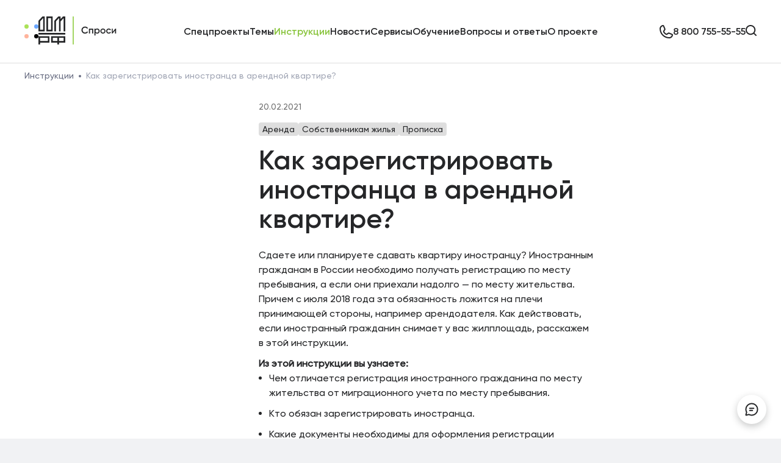

--- FILE ---
content_type: text/html; charset=utf-8
request_url: https://xn--h1alcedd.xn--d1aqf.xn--p1ai/instructions/kak-zaregistrirovat-inostrantsa-v-arendnoj-kvartire/
body_size: 64907
content:

<!DOCTYPE html><html lang="ru"><head>    <title>Как зарегистрировать иностранца в арендной квартире?</title>    <meta charset="UTF-8"/>    <meta http-equiv="X-UA-Compatible" content="IE=edge"/>    <meta name="viewport" content="width=device-width, initial-scale=1, user-scalable=no"/>    <meta name="yandex-verification" content="26edeb12b0f6e79a"/>    <meta name="google-site-verification" content="UB0XKF2aRfjcCZ9K48v8SEzpM2AtYuyZoswp7l9Ic6A"/>    <meta name="yandex-verification" content="1d5f15c3f02e0ac4"/>    <meta name="google-site-verification" content="4g6cHScv83k2XbweO7kZr0UnUnofT0lNINCQUPmZnfM"/>    <meta name="yandex-verification" content="5d98cdf3e9e8c9da"/>    <meta name="zen-verification" content="dpRldjC9hvksBBPqapJordjn0u1RRQq61iz2a4BUmOQ3OVOx59X3aLb63PkQBKaN"/>    <link rel="preload" href="/dist/fonts/Gilroy-Medium.woff" as="font" crossorigin="anonymous">    <link rel="preload" href="/dist/fonts/Gilroy-Bold.woff" as="font" crossorigin="anonymous">    <link rel="preload" href="/dist/fonts/Gilroy-SemiBold.woff" as="font" crossorigin="anonymous">    <link rel="apple-touch-icon" sizes="57x57" href="/dist/img/favicon/apple-icon-57x57.png"/>    <link rel="apple-touch-icon" sizes="60x60" href="/dist/img/favicon/apple-icon-60x60.png"/>    <link rel="apple-touch-icon" sizes="72x72" href="/dist/img/favicon/apple-icon-72x72.png"/>    <link rel="apple-touch-icon" sizes="76x76" href="/dist/img/favicon/apple-icon-76x76.png"/>    <link rel="apple-touch-icon" sizes="114x114" href="/dist/img/favicon/apple-icon-114x114.png"/>    <link rel="apple-touch-icon" sizes="120x120" href="/dist/img/favicon/apple-icon-120x120.png"/>    <link rel="apple-touch-icon" sizes="144x144" href="/dist/img/favicon/apple-icon-144x144.png"/>    <link rel="apple-touch-icon" sizes="152x152" href="/dist/img/favicon/apple-icon-152x152.png"/>    <link rel="apple-touch-icon" sizes="180x180" href="/dist/img/favicon/apple-icon-180x180.png"/>    <link rel="icon" type="image/png" sizes="192x192" href="/dist/img/favicon/android-icon-192x192.png"/>    <link rel="icon" type="image/png" sizes="32x32" href="/dist/img/favicon/favicon-32x32.png"/>    <link rel="icon" type="image/png" sizes="96x96" href="/dist/img/favicon/favicon-96x96.png"/>    <link rel="icon" type="image/png" sizes="16x16" href="/dist/img/favicon/favicon-16x16.png"/>                    <!-- Yandex.Metrika counter -->        <script data-scip-mooving="true" async type="text/javascript">            (function (m, e, t, r, i, k, a) {
                m[i] = m[i] || function () {
                    (m[i].a = m[i].a || []).push(arguments)
                };
                m[i].l = 1 * new Date();
                k = e.createElement(t), a = e.getElementsByTagName(t)[0], k.async = 1, k.src = r, a.parentNode.insertBefore(k, a)
            })
            (window, document, "script", "https://mc.yandex.ru/metrika/tag.js", "ym");

            ym(47257560, "init", {
                id: 47257560,
                clickmap: true,
                trackLinks: true,
                accurateTrackBounce: true,
                webvisor: true
            });
        </script>        <noscript>            <div>                <img src="https://mc.yandex.ru/watch/47257560" style="position:absolute; left:-9999px;" alt=""/>            </div>        </noscript>        <!-- /Yandex.Metrika counter -->        <link rel="manifest" href="/dist/img/favicon/manifest.json"/>    <meta name="msapplication-TileImage" content="/dist/img/favicon/ms-icon-144x144.png"/>    <meta property="og:title" content="Как зарегистрировать иностранца в арендной квартире?"/>    <meta property="og:description" content="Для постановки иностранного гражданина на учет и оформление его регистрации по месту жительства необходимо подать уведомление через МФЦ или орган МВД."/>    <meta property="og:type" content="website">    <meta property="og:site_name" content="Спроси.дом.рф">    <meta property="og:url"
          content="https://xn--h1alcedd.xn--d1aqf.xn--p1ai/instructions/kak-zaregistrirovat-inostrantsa-v-arendnoj-kvartire/">    <meta property="og:locale" content="ru_RU"/>    <meta property="og:image" content="https://спроси.дом.рф/dist/img/ring-sprosi.png"/>                <script defer src="https://smartcaptcha.yandexcloud.net/captcha.js"></script>        <script data-skip-moving="true">            const conf = {
                smartcaptcha_key: "ysc1_p7g0q8ceNenGxfgSIZUKNB7Qlone4r7Z7bTaOVp26d3def6d",
                'UF_PHONE': "+78007555555",
                'UF_PHONE_formatted': "8 800 755-55-55",
                'UF_EMAIL': "consultant@domrf.ru",
                'dictionary': {
                    regions: []
                }
            };
        </script>            <div class="todo-delete-after-fix-beesender-chat"></div>                        <!-- beesender chat -->                    <div id="beesender-chat"></div>                    <script>                        console.log('AB-тестирование beesender_telegrambot: вариант БЕЗ telegrambot (пропорция показов telegrambot: 0)')
                        //alert('AB-тестирование, вариант //, пропорция показов: //')
                        window.beesenderchatconfig = JSON.parse('{"channelId":"C7679F26-D4EA-4292-9C6A-B956ED7BD44E","connectorUrl":"https:\/\/beesender.domrf.ru","sendInitialMessageOnWidgetButtonClick":false,"chatMessagePlaceholder":"\u0412\u0432\u0435\u0434\u0438\u0442\u0435 \u0441\u043e\u043e\u0431\u0449\u0435\u043d\u0438\u0435","showChannelPanel":true,"channelPanelHeader":"\u0412\u0430\u0441 \u043f\u0440\u0438\u0432\u0435\u0442\u0441\u0442\u0432\u0443\u0435\u0442 \u041a\u043e\u043d\u0441\u0443\u043b\u044c\u0442\u0430\u0446\u0438\u043e\u043d\u043d\u044b\u0439 \u0446\u0435\u043d\u0442\u0440 \u0414\u041e\u041c.\u0420\u0424! \u0423 \u0432\u0430\u0441 \u043f\u043e\u044f\u0432\u0438\u043b\u0438\u0441\u044c \u0432\u043e\u043f\u0440\u043e\u0441\u044b \u043e \u0436\u0438\u043b\u044c\u0435 \u2013 \u0441\u043f\u0440\u043e\u0441\u0438\u0442\u0435 \u043d\u0430\u0441!","title":"\u0411\u043e\u0442 \u0421\u043f\u0440\u043e\u0441\u0438\u0414\u043e\u043c\u0420\u0424","channelsInPanel":[{"type":"widget","name":"\u041f\u0440\u043e\u0434\u043e\u043b\u0436\u0438\u0442\u044c \u043d\u0430 \u0441\u0430\u0439\u0442\u0435:"},{"type":"telegram","name":"Telegram","link":"https:\/\/t.me\/SprosidomrfBot"}],"enableFileUpload":false,"srcUrl":"\/dist\/img","footerImageLogo":false}');
                    </script>                                        <!-- /beesender chat -->                    <meta http-equiv="Content-Type" content="text/html; charset=UTF-8" /><meta name="robots" content="index, follow" /><meta name="description" content="Для постановки иностранного гражданина на учет и оформление его регистрации по месту жительства необходимо подать уведомление через МФЦ или орган МВД." /><link rel="canonical" href="https://xn--h1alcedd.xn--d1aqf.xn--p1ai/instructions/kak-zaregistrirovat-inostrantsa-v-arendnoj-kvartire/" /><link href="/bitrix/cache/css/s1/main/template_60ea3a715a0e50f4143e56fb3f48acd3/template_60ea3a715a0e50f4143e56fb3f48acd3_v1.css?17683241712002166" type="text/css"  data-template-style="true" rel="stylesheet" /><script>if(!window.BX)window.BX={};if(!window.BX.message)window.BX.message=function(mess){if(typeof mess==='object'){for(let i in mess) {BX.message[i]=mess[i];} return true;}};</script><script>(window.BX||top.BX).message({"JS_CORE_LOADING":"Загрузка...","JS_CORE_NO_DATA":"- Нет данных -","JS_CORE_WINDOW_CLOSE":"Закрыть","JS_CORE_WINDOW_EXPAND":"Развернуть","JS_CORE_WINDOW_NARROW":"Свернуть в окно","JS_CORE_WINDOW_SAVE":"Сохранить","JS_CORE_WINDOW_CANCEL":"Отменить","JS_CORE_WINDOW_CONTINUE":"Продолжить","JS_CORE_H":"ч","JS_CORE_M":"м","JS_CORE_S":"с","JSADM_AI_HIDE_EXTRA":"Скрыть лишние","JSADM_AI_ALL_NOTIF":"Показать все","JSADM_AUTH_REQ":"Требуется авторизация!","JS_CORE_WINDOW_AUTH":"Войти","JS_CORE_IMAGE_FULL":"Полный размер"});</script><script src="/bitrix/js/main/core/core.min.js?1766071910229643"></script><script>BX.Runtime.registerExtension({"name":"main.core","namespace":"BX","loaded":true});</script><script>BX.setJSList(["\/bitrix\/js\/main\/core\/core_ajax.js","\/bitrix\/js\/main\/core\/core_promise.js","\/bitrix\/js\/main\/polyfill\/promise\/js\/promise.js","\/bitrix\/js\/main\/loadext\/loadext.js","\/bitrix\/js\/main\/loadext\/extension.js","\/bitrix\/js\/main\/polyfill\/promise\/js\/promise.js","\/bitrix\/js\/main\/polyfill\/find\/js\/find.js","\/bitrix\/js\/main\/polyfill\/includes\/js\/includes.js","\/bitrix\/js\/main\/polyfill\/matches\/js\/matches.js","\/bitrix\/js\/ui\/polyfill\/closest\/js\/closest.js","\/bitrix\/js\/main\/polyfill\/fill\/main.polyfill.fill.js","\/bitrix\/js\/main\/polyfill\/find\/js\/find.js","\/bitrix\/js\/main\/polyfill\/matches\/js\/matches.js","\/bitrix\/js\/main\/polyfill\/core\/dist\/polyfill.bundle.js","\/bitrix\/js\/main\/core\/core.js","\/bitrix\/js\/main\/polyfill\/intersectionobserver\/js\/intersectionobserver.js","\/bitrix\/js\/main\/lazyload\/dist\/lazyload.bundle.js","\/bitrix\/js\/main\/polyfill\/core\/dist\/polyfill.bundle.js","\/bitrix\/js\/main\/parambag\/dist\/parambag.bundle.js"]);</script><script>(window.BX||top.BX).message({"LANGUAGE_ID":"ru","FORMAT_DATE":"DD.MM.YYYY","FORMAT_DATETIME":"DD.MM.YYYY HH:MI:SS","COOKIE_PREFIX":"BITRIX_SM","SERVER_TZ_OFFSET":"10800","UTF_MODE":"Y","SITE_ID":"s1","SITE_DIR":"\/","USER_ID":"","SERVER_TIME":1769180288,"USER_TZ_OFFSET":0,"USER_TZ_AUTO":"Y","bitrix_sessid":"1e1508540d53ad72bbaed4381b415627"});</script><script src="/bitrix/js/main/jquery/jquery-3.6.0.min.js?176607191189501"></script><script>BX.setCSSList(["\/dist\/css\/all.css"]);</script><link rel="alternate" title="Все публикации" type="application/rss+xml" href="/rss/" /><link rel="alternate" title="Инструкции по жилищным вопросам от Консультационного Центра ДОМ.РФ" type="application/rss+xml" href="/rss/instructions/" /><link rel="alternate" title="Новости про ипотеку и недвижимость - Консультационный Центр ДОМ.РФ | 8 800 755-55-55" type="application/rss+xml" href="/rss/news/" /><link rel="alternate" title="Задать вопрос онлайн на сайте СПРОСИ.ДОМ.РФ" type="application/rss+xml" href="/rss/questions/" /><script src="/dist/js/bundle.js?17683140092918172"></script><script src="/local/templates/main/js/likes/mini.js?17660719304987"></script><script src="/local/templates/main/js/lazyload.js?17660719306996"></script><script src="/local/templates/main/js/articles_time.js?17660719302931"></script><script src="/local/templates/main/js/beesenderchat/beesender2.js?1766071930383915"></script><script src="/local/components/local/comments.form/templates/.default/script.js?176607192610859"></script><script src="/local/components/local/comments.list/templates/.default/script.js?176607192637061"></script>            <link rel="preload" href="/local/templates/main/js/widgets/widgets.css">                <script src="https://yastatic.net/share2/share.js" async></script>        <!-- DMPKit Tag Manager -->        <script>            (function (w, d, s, l, h, m) {
                w[l] = w[l] || [];
                var f = d.getElementsByTagName(s)[0],
                    j = d.createElement(s), dl = l != 'dmpkitdl' ? '&l=' + l : '';
                j.async = true;
                j.src = '//' + m + '/tm.js?id=' + h + dl;
                f.parentNode.insertBefore(j, f);
            })(window, document, 'script', 'dmpkitdl', '19fa6fd2-3a00-46b1-aa86-1b4975e2aed0', 'static.ctm.1dmp.io');
        </script>        <!-- End DMPKit Tag Manager -->    </head><body>    <div id="panel-bx">            </div><div class="page-wrap js-p-wrap">    <div class="pages-wrap">        <div class="pages-content js--page-content">                            <header class="header">                    <div class="container-pages">                        <div class="block-container header__container">                            <div class="header__row">                                <div class="header__wr-logo">                                    <div class="header__logo-colored-square">                                        <div class="header__logo-colored-square-item"></div>                                        <div class="header__logo-colored-square-item"></div>                                        <div class="header__logo-colored-square-item"></div>                                        <div class="header__logo-colored-square-item"></div>                                    </div>                                    <!-- Лого стандарное -->                                     <a class="header__logo" href="/"><img src="/dist/img/logo-site.svg"/></a>                                    <!-- Лого на 9 мая -->                                    <!-- <a class="header__logo-new-year" href="/">                                        <div class="header__logo-new-year-left">                                            <div class="new-year-logo"></div>                                        </div>                                        <div class="header__logo-new-year-right">                                            <div class="header__logo-new-year-right-img-main-logo"></div>                                            <div class="header__logo-new-year-right-img"></div>                                        </div>                                    </a> -->                                </div>                                                                    <nav class="header__nav">        
                                                    <div class="header__nav-item">                                            <div class="header__nav-link "
                           >Спецпроекты</div>                    
                    <div class="header__nav-sublist">                            <a class="header__nav-sublink "
                               href="https://xn--h1alcedd.xn--d1aqf.xn--p1ai/%D0%BC%D1%8B%D1%81%D1%87%D0%B8%D1%82%D0%B0%D0%B5%D0%BC/">Онлайн-игра МыСчитаем 3.0</a>                                                    <a class="header__nav-sublink "
                               href="https://xn--h1alcedd.xn--d1aqf.xn--p1ai/education/marathons/2025/">Ипотечный марафон 2025</a>                                            </div>                </div>                    
                                                    <div class="header__nav-item">                                            <div class="header__nav-link "
                           >Темы </div>                    
                    <div class="header__nav-sublist">                            <a class="header__nav-sublink "
                               href="/tag/general/">Общие вопросы</a>                                                    <a class="header__nav-sublink "
                               href="/tag/selling/">Продажа</a>                                                    <a class="header__nav-sublink "
                               href="/tag/mortgage_and_credits/">Ипотека и кредиты</a>                                                    <a class="header__nav-sublink "
                               href="/tag/operation/">Собственникам жилья</a>                                                    <a class="header__nav-sublink "
                               href="/tag/lease/">Аренда</a>                                                    <a class="header__nav-sublink "
                               href="/tag/purchase/">Покупка</a>                                                    <a class="header__nav-sublink "
                               href="/tag/land_izhs/">ИЖС</a>                                                    <a class="header__nav-sublink "
                               href="/tag/support_measures/">Меры поддержки</a>                                                    <a class="header__nav-sublink "
                               href="/tag/mortgage_support/">Ипотека с господдержкой</a>                                                    <a class="header__nav-sublink "
                               href="/tag/tax_deduction/">Налоговые вычеты</a>                                                    <a class="header__nav-sublink "
                               href="/tag/family_with_children/">Семья с детьми</a>                                                    <a class="header__nav-sublink "
                               href="/tag/financial_literacy/">Финансовая грамотность</a>                                                    <a class="header__nav-sublink "
                               href="/tag/kursk/">Курск</a>                                            </div>                </div>                    
                                                    <div class="header__nav-item">                                            <a class="header__nav-link is-active"
                           href="/instructions/">Инструкции</a>                    
                    <div class="header__nav-sublist">                            <a class="header__nav-sublink "
                               href="/instructions/mortgage_and_credits/">Ипотека и кредиты</a>                                                    <a class="header__nav-sublink "
                               href="/instructions/mortgage_support/">Ипотека с господдержкой</a>                                                    <a class="header__nav-sublink "
                               href="/instructions/purchase/">Покупка</a>                                                    <a class="header__nav-sublink "
                               href="/instructions/selling/">Продажа</a>                                                    <a class="header__nav-sublink "
                               href="/instructions/land_izhs/">ИЖС</a>                                                    <a class="header__nav-sublink "
                               href="/instructions/support_measures/">Меры поддержки</a>                                                    <a class="header__nav-sublink "
                               href="/instructions/family_with_children/">Семья с детьми</a>                                                    <a class="header__nav-sublink "
                               href="/instructions/financial_literacy/">Финансовая грамотность</a>                                                    <a class="header__nav-sublink "
                               href="/instructions/tax_deduction/">Налоговые вычеты</a>                                                    <a class="header__nav-sublink "
                               href="/instructions/lease/">Аренда</a>                                                    <a class="header__nav-sublink "
                               href="/instructions/general/">Общие вопросы</a>                                                    <a class="header__nav-sublink "
                               href="/instructions/operation/">Собственникам жилья</a>                                            </div>                </div>                    
                                        <div class="header__nav-item">                                        <a class="header__nav-link "
                       href="/news/">Новости</a>                                    </div>                                
                                                    <div class="header__nav-item">                                            <a class="header__nav-link "
                           href="/services/">Сервисы</a>                    
                    <div class="header__nav-sublist">                            <a class="header__nav-sublink "
                               href="/catalog/">Каталог госпрограмм</a>                                                    <a class="header__nav-sublink "
                               href="/services/check-city-for-family-mortgage/">Проверка Семейной ипотеки на вторичное жилье в вашем городе</a>                                                    <a class="header__nav-sublink "
                               href="/services/ocenka-nedvizhimosti/">Оценка стоимости жилья</a>                                                    <a class="header__nav-sublink "
                               href="/calculators/">Калькуляторы</a>                                                    <a class="header__nav-sublink "
                               href="/services/check-city-for-dva-mortgage/">Проверка недвижимости для Дальневосточной и арктической ипотеки</a>                                                    <a class="header__nav-sublink "
                               href="/services/check-status-450/">Статус выплаты многодетным</a>                                                    <a class="header__nav-sublink "
                               href="/services/check-object-450/">Проверка недвижимости для «программы 450»</a>                                                    <a class="header__nav-sublink "
                               href="/zhsk-support/">Жилищно-строительные кооперативы</a>                                                    <a class="header__nav-sublink "
                               href="/services/akkreditovannye-it-kompanii/">Проверка аккредитации IT-компаний</a>                                                    <a class="header__nav-sublink "
                               href="/services/housing-certificate/">Активация и проверка свидетельств</a>                                                    <a class="header__nav-sublink "
                               href="/documents/">Документы</a>                                            </div>                </div>                    
                                                    <div class="header__nav-item">                                            <a class="header__nav-link "
                           href="/education/">Обучение</a>                    
                    <div class="header__nav-sublist">                            <a class="header__nav-sublink "
                               href="/education/courses/">Курсы</a>                                                    <a class="header__nav-sublink "
                               href="/education/video/">Видео</a>                                                    <a class="header__nav-sublink "
                               href="/education/tests/">Тесты</a>                                            </div>                </div>                    
                                        <div class="header__nav-item">                                        <a class="header__nav-link "
                       href="/questions/">Вопросы и ответы</a>                                    </div>                                
                                                    <div class="header__nav-item">                                            <a class="header__nav-link "
                           href="/about/">О проекте</a>                    
                    <div class="header__nav-sublist">                            <a class="header__nav-sublink "
                               href="/rezultaty-deyatelnosti-konsultacionnogo-centra/">Результаты деятельности</a>                                            </div>                </div>                        </nav>                                <div class="header__tools">                                    <div class="header__phone js--modal-opener js-lazyload-modal-webform-buttons"
                                         data-modal="#modalcall">                                        <svg
                                            width="22"
                                            height="22"
                                            viewbox="0 0 22 22"
                                            fill="none"
                                            xmlns="http://www.w3.org/2000/svg"
                                        >                                            <path
                                                d="M15.81 22.0036C11.59 22.0036 7.62 20.3636 4.63 17.3736C1.64 14.3836 0 10.4136 0 6.19357C0 4.67357 0.55 3.21357 1.55 2.08357C2.55 0.943569 3.93 0.213569 5.44 0.0135688C5.85 -0.0364312 6.26 0.0535688 6.61 0.253569C6.96 0.453569 7.24 0.773569 7.39 1.14357L9.58 6.24357C9.7 6.52357 9.75 6.83357 9.73 7.14357C9.7 7.45357 9.6 7.75357 9.43 8.00357L7.66 10.7136C8.45 12.2936 9.75 13.5836 11.34 14.3736L14 12.5936C14.26 12.4236 14.55 12.3136 14.86 12.2836C15.17 12.2536 15.48 12.3036 15.77 12.4236L20.87 14.6136C21.24 14.7736 21.55 15.0536 21.75 15.3936C21.96 15.7536 22.04 16.1536 21.99 16.5536C21.8 18.0636 21.06 19.4436 19.93 20.4436C18.79 21.4436 17.33 21.9936 15.81 21.9936V22.0036ZM5.59 2.01357C4.61 2.16357 3.71 2.65357 3.06 3.40357C2.38 4.17357 2.01 5.17357 2.01 6.19357C2.01 9.88357 3.45 13.3536 6.05 15.9536C8.66 18.5636 12.13 19.9936 15.81 19.9936C16.84 19.9936 17.83 19.6236 18.6 18.9436C19.35 18.2836 19.84 17.3936 19.99 16.4136L15.04 14.2936L12.37 16.0736C12.1 16.2536 11.79 16.3636 11.47 16.3836C11.16 16.4136 10.83 16.3536 10.54 16.2136C8.49 15.2236 6.81 13.5536 5.81 11.5136C5.67 11.2236 5.61 10.9036 5.63 10.5836C5.65 10.2636 5.76 9.95357 5.94 9.68357L7.71 6.97357L5.59 2.02357V2.01357Z"
                                                fill="#252628"
                                            ></path>                                        </svg>                                        <span>8 800 755-55-55</span>                                    </div>                                    <div class="header__wr-search js--btn-yandex-search">                                        <svg
                                            width="18"
                                            height="18"
                                            viewbox="0 0 18 18"
                                            fill="none"
                                            xmlns="http://www.w3.org/2000/svg"
                                        >                                            <path
                                                fill-rule="evenodd"
                                                clip-rule="evenodd"
                                                d="M8.11111 2C4.73604 2 2 4.73604 2 8.11111C2 11.4862 4.73604 14.2222 8.11111 14.2222C9.75467 14.2222 11.2467 13.5734 12.345 12.5179C12.3699 12.4861 12.397 12.4555 12.4262 12.4262C12.4555 12.397 12.4861 12.3699 12.5179 12.345C13.5734 11.2467 14.2222 9.75467 14.2222 8.11111C14.2222 4.73604 11.4862 2 8.11111 2ZM14.5101 13.0959C15.583 11.7206 16.2222 9.99052 16.2222 8.11111C16.2222 3.63147 12.5908 0 8.11111 0C3.63147 0 0 3.63147 0 8.11111C0 12.5908 3.63147 16.2222 8.11111 16.2222C9.99052 16.2222 11.7206 15.583 13.0959 14.5101L16.2929 17.7071C16.6834 18.0976 17.3166 18.0976 17.7071 17.7071C18.0976 17.3166 18.0976 16.6834 17.7071 16.2929L14.5101 13.0959Z"
                                                fill="#252628"
                                            ></path>                                        </svg>                                    </div>                                                                        <div class="header__burger js--header-burger">                                        <span></span><span></span><span></span><span></span>                                    </div>                                </div>                            </div>                        </div>                    </div>                </header>                                <div class="header__mobile-menu js--mobile-menu">    <div class="container-pages">        <div class="block-container header__mobile-menu-container">            <div class="header__mobile-menu-wrapper">                                                                                    <div class="header__mobile-menu-item js-accordion-parent">                                                <div class="header__mobile-menu-item-wr js--mobile-menu-btn">                                                            <div
                                    class="header__mobile-menu-fon header__mobile-menu-title js--mobile-menu-link"
                                >Спецпроекты</div
                                >                                                    </div>                                                    <ul class="header__mobile-sub-menu js-accordion-body">                            <li class=" "><a href="https://xn--h1alcedd.xn--d1aqf.xn--p1ai/%D0%BC%D1%8B%D1%81%D1%87%D0%B8%D1%82%D0%B0%D0%B5%D0%BC/">Онлайн-игра МыСчитаем 3.0</a></li><li class=" "><a href="https://xn--h1alcedd.xn--d1aqf.xn--p1ai/education/marathons/2025/">Ипотечный марафон 2025</a></li></ul>                    </div>                                                                        <div class="header__mobile-menu-item js-accordion-parent">                                                <div class="header__mobile-menu-item-wr js--mobile-menu-btn">                                                            <div
                                    class="header__mobile-menu-fon header__mobile-menu-title js--mobile-menu-link"
                                >Темы </div
                                >                                                    </div>                                                    <ul class="header__mobile-sub-menu js-accordion-body">                            <li class=" "><a href="/tag/general/">Общие вопросы</a></li><li class=" "><a href="/tag/selling/">Продажа</a></li><li class=" "><a href="/tag/mortgage_and_credits/">Ипотека и кредиты</a></li><li class=" "><a href="/tag/operation/">Собственникам жилья</a></li><li class=" "><a href="/tag/lease/">Аренда</a></li><li class=" "><a href="/tag/purchase/">Покупка</a></li><li class=" "><a href="/tag/land_izhs/">ИЖС</a></li><li class=" "><a href="/tag/support_measures/">Меры поддержки</a></li><li class=" "><a href="/tag/mortgage_support/">Ипотека с господдержкой</a></li><li class=" "><a href="/tag/tax_deduction/">Налоговые вычеты</a></li><li class=" "><a href="/tag/family_with_children/">Семья с детьми</a></li><li class=" "><a href="/tag/financial_literacy/">Финансовая грамотность</a></li><li class=" "><a href="/tag/kursk/">Курск</a></li></ul>                    </div>                                                                        <div class="header__mobile-menu-item js-accordion-parent">                                                <div class="header__mobile-menu-item-wr js--mobile-menu-btn">                                                        <a
                                class="header__mobile-menu-fon header__mobile-menu-title js--mobile-menu-link"
                                href="/instructions/"
                            >Инструкции</a
                            >                                                    </div>                                                    <ul class="header__mobile-sub-menu js-accordion-body">                            <li class=" "><a href="/instructions/mortgage_and_credits/">Ипотека и кредиты</a></li><li class=" "><a href="/instructions/mortgage_support/">Ипотека с господдержкой</a></li><li class=" "><a href="/instructions/purchase/">Покупка</a></li><li class=" "><a href="/instructions/selling/">Продажа</a></li><li class=" "><a href="/instructions/land_izhs/">ИЖС</a></li><li class=" "><a href="/instructions/support_measures/">Меры поддержки</a></li><li class=" "><a href="/instructions/family_with_children/">Семья с детьми</a></li><li class=" "><a href="/instructions/financial_literacy/">Финансовая грамотность</a></li><li class=" "><a href="/instructions/tax_deduction/">Налоговые вычеты</a></li><li class=" "><a href="/instructions/lease/">Аренда</a></li><li class=" "><a href="/instructions/general/">Общие вопросы</a></li><li class=" "><a href="/instructions/operation/">Собственникам жилья</a></li></ul>                    </div>                                                                    <div class="header__mobile-menu-item header__mobile-menu-no-nesting">                                            <div class="header__mobile-menu-item-wr js--mobile-menu-btn">                                                        <a
                                class="header__mobile-menu-fon header__mobile-menu-title js--mobile-menu-link"
                                href="/news/"
                            >Новости</a
                            >                                                    </div>                                            </div>                                                                        <div class="header__mobile-menu-item js-accordion-parent">                                                <div class="header__mobile-menu-item-wr js--mobile-menu-btn">                                                        <a
                                class="header__mobile-menu-fon header__mobile-menu-title js--mobile-menu-link"
                                href="/services/"
                            >Сервисы</a
                            >                                                    </div>                                                    <ul class="header__mobile-sub-menu js-accordion-body">                            <li class=" "><a href="/catalog/">Каталог госпрограмм</a></li><li class=" "><a href="/services/check-city-for-family-mortgage/">Проверка Семейной ипотеки на вторичное жилье в вашем городе</a></li><li class=" "><a href="/services/ocenka-nedvizhimosti/">Оценка стоимости жилья</a></li><li class=" "><a href="/calculators/">Калькуляторы</a></li><li class=" "><a href="/services/check-city-for-dva-mortgage/">Проверка недвижимости для Дальневосточной и арктической ипотеки</a></li><li class=" "><a href="/services/check-status-450/">Статус выплаты многодетным</a></li><li class=" "><a href="/services/check-object-450/">Проверка недвижимости для «программы 450»</a></li><li class=" "><a href="/zhsk-support/">Жилищно-строительные кооперативы</a></li><li class=" "><a href="/services/akkreditovannye-it-kompanii/">Проверка аккредитации IT-компаний</a></li><li class=" "><a href="/services/housing-certificate/">Активация и проверка свидетельств</a></li><li class=" "><a href="/documents/">Документы</a></li></ul>                    </div>                                                                        <div class="header__mobile-menu-item js-accordion-parent">                                                <div class="header__mobile-menu-item-wr js--mobile-menu-btn">                                                        <a
                                class="header__mobile-menu-fon header__mobile-menu-title js--mobile-menu-link"
                                href="/education/"
                            >Обучение</a
                            >                                                    </div>                                                    <ul class="header__mobile-sub-menu js-accordion-body">                            <li class=" "><a href="/education/courses/">Курсы</a></li><li class=" "><a href="/education/video/">Видео</a></li><li class=" "><a href="/education/tests/">Тесты</a></li></ul>                    </div>                                                                    <div class="header__mobile-menu-item header__mobile-menu-no-nesting">                                            <div class="header__mobile-menu-item-wr js--mobile-menu-btn">                                                        <a
                                class="header__mobile-menu-fon header__mobile-menu-title js--mobile-menu-link"
                                href="/questions/"
                            >Вопросы и ответы</a
                            >                                                    </div>                                            </div>                                                                        <div class="header__mobile-menu-item js-accordion-parent">                                                <div class="header__mobile-menu-item-wr js--mobile-menu-btn">                                                        <a
                                class="header__mobile-menu-fon header__mobile-menu-title js--mobile-menu-link"
                                href="/about/"
                            >О проекте</a
                            >                                                    </div>                                                    <ul class="header__mobile-sub-menu js-accordion-body">                            <li class=" "><a href="/rezultaty-deyatelnosti-konsultacionnogo-centra/">Результаты деятельности</a></li></ul>                    </div>                                    </div>            </div>        </div>    </div>        <style>        .nav-sublist-hightlight {
            color: #8bc540
        }
    </style>                                    <div class="yandex-search js--yandex-search">    <div class="yandex-search__container">        <div class="container block-container yandex-search__block">                <!-- Яндекс.поиск по сайту - поисковая строка -->                <div class="ya-site-form ya-site-form_inited_no"
                     data-bem="{&quot;action&quot;:&quot;/search/&quot;,&quot;arrow&quot;:false,&quot;bg&quot;:&quot;transparent&quot;,&quot;fontsize&quot;:16,&quot;fg&quot;:&quot;#000000&quot;,&quot;language&quot;:&quot;ru&quot;,&quot;logo&quot;:&quot;rb&quot;,&quot;publicname&quot;:&quot;спроси.дом.рф&quot;,&quot;suggest&quot;:true,&quot;target&quot;:&quot;_self&quot;,&quot;tld&quot;:&quot;ru&quot;,&quot;type&quot;:2,&quot;usebigdictionary&quot;:true,&quot;searchid&quot;:5365372,&quot;input_fg&quot;:&quot;#000000&quot;,&quot;input_bg&quot;:&quot;#ffffff&quot;,&quot;input_fontStyle&quot;:&quot;normal&quot;,&quot;input_fontWeight&quot;:&quot;normal&quot;,&quot;input_placeholder&quot;:&quot;Поиск по статьям и материалам сайта&quot;,&quot;input_placeholderColor&quot;:&quot;#000000&quot;,&quot;input_borderColor&quot;:&quot;#999999&quot;}">                    <form action="https://yandex.ru/search/site/" method="get" target="_self" accept-charset="utf-8">                        <input
                            type="hidden" name="searchid" value="5365372"/>                        <input type="hidden" name="l10n" value="ru"/>                        <input type="hidden" name="reqenc" value=""/>                        <input type="search" name="text" value=""/>                        <input type="submit" value="Найти"/></form>                </div>                <style type="text/css">.ya-page_js_yes .ya-site-form_inited_no {
                        display: none;
                    }</style>                <script type="text/javascript">(function (w, d, c) {
                        var s = d.createElement('script'),
                            h = d.getElementsByTagName('script')[0],
                            e = d.documentElement;
                        if ((' ' + e.className + ' ').indexOf(' ya-page_js_yes ') === -1) {
                            e.className += ' ya-page_js_yes';
                        }
                        s.type = 'text/javascript';
                        s.async = true;
                        s.charset = 'utf-8';
                        s.src = (d.location.protocol === 'https:' ? 'https:' : 'http:') + '//site.yandex.net/v2.0/js/all.js';
                        h.parentNode.insertBefore(s, h);
                        (w[c] || (w[c] = [])).push(function () {
                            Ya.Site.Form.init();
                        });
                    })(window, document, 'yandex_site_callbacks');</script>                <!-- Яндекс.поиск по сайту - поисковая строка END -->                
        </div>    </div></div>                

                <div id="lean_overlay"></div>                <div class="sidebar-directions">                    <div class="sidebar-directions__wrap-logo">                        <div class="sidebar-directions__close">                            <svg
                                width="25"
                                height="25"
                                viewBox="0 0 25 25"
                                fill="none"
                                xmlns="http://www.w3.org/2000/svg"
                            >                                <path
                                    d="M2 1L24.0011 23.0019"
                                    stroke="black"
                                    stroke-width="2"
                                    stroke-linecap="round"
                                    stroke-linejoin="round"
                                ></path>                                <path
                                    d="M23.9995 1.00076L1.99766 23.0018"
                                    stroke="black"
                                    stroke-width="2"
                                    stroke-linecap="round"
                                    stroke-linejoin="round"
                                ></path>                            </svg>                        </div>                        <div class="sidebar-directions__logo"><img alt="logo"
                                                                   src="/dist/img/sidebar-logo.svg"/>                        </div>                    </div>                    <!-- Меню направлений -->                        <div class="sidebar-directions__link">                    <a class="sidebar-directions__link-item" href="https://дом.рф/?utm_source=sprosi.dom.rf&utm_medium=referral&utm_campaign=ref_602_main_rf_menu.directions.link&utm_content=https://спроси.дом.рф/">                <div class="sidebar-directions__link-img">                                        <img alt="" src="/local/templates/main/img/direction_menu/1_domrf.svg"/>                                    </div>                <div class="sidebar-directions__link-wrap-des">                    <p class="sidebar-directions__link-title">ДОМ.РФ</p>                    <p class="sidebar-directions__link-des">Финансовый институт развития в жилищной сфере</p>                </div>            </a>                    <a class="sidebar-directions__link-item" href="https://xn--h1alcedd.xn--d1aqf.xn--p1ai/">                <div class="sidebar-directions__link-img">                                        <img alt="" src="/local/templates/main/img/direction_menu/2_sprosi-domrf.png"/>                                    </div>                <div class="sidebar-directions__link-wrap-des">                    <p class="sidebar-directions__link-title">Спроси ДОМ.РФ</p>                    <p class="sidebar-directions__link-des">Центр информационной поддержки ДОМ.РФ</p>                </div>            </a>                    <a class="sidebar-directions__link-item" href="https://domrfbank.ru/?utm_source=sprosi.dom.rf&utm_medium=referral&utm_campaign=ref_602_main_rf_menu.directions.link&utm_content=https://спроси.дом.рф/">                <div class="sidebar-directions__link-img">                                        <img alt="" src="/local/templates/main/img/direction_menu/3_bank-domrf.png"/>                                    </div>                <div class="sidebar-directions__link-wrap-des">                    <p class="sidebar-directions__link-title">Банк ДОМ.РФ</p>                    <p class="sidebar-directions__link-des">Универсальный ипотечно-строительный банк</p>                </div>            </a>                    <a class="sidebar-directions__link-item" href="https://аренда.дом.рф/?utm_source=sprosi.dom.rf&utm_medium=referral&utm_campaign=ref_602_main_rf_menu.directions.link&utm_content=https://спроси.дом.рф/">                <div class="sidebar-directions__link-img">                                        <img alt="" src="/local/templates/main/img/direction_menu/4_arenda-domrf.png"/>                                    </div>                <div class="sidebar-directions__link-wrap-des">                    <p class="sidebar-directions__link-title">Аренда</p>                    <p class="sidebar-directions__link-des">Развитие рынка арендного жилья и инвестиций в недвижимость</p>                </div>            </a>                    <a class="sidebar-directions__link-item" href="https://наш.дом.рф/?utm_source=sprosi.dom.rf&utm_medium=referral&utm_campaign=ref_602_main_rf_menu.directions.link&utm_content=https://спроси.дом.рф/">                <div class="sidebar-directions__link-img">                                        <img alt="" src="/local/templates/main/img/direction_menu/5_UISHC.png"/>                                    </div>                <div class="sidebar-directions__link-wrap-des">                    <p class="sidebar-directions__link-title">НАШ.ДОМ.РФ</p>                    <p class="sidebar-directions__link-des">Цифровая экосистема рынка недвижимости</p>                </div>            </a>                    <a class="sidebar-directions__link-item" href="https://www.shlz.ru/?utm_source=sprosi.dom.rf&utm_medium=referral&utm_campaign=ref_602_main_rf_menu.directions.link&utm_content=https://спроси.дом.рф/">                <div class="sidebar-directions__link-img">                                        <img alt="" src="/local/templates/main/img/direction_menu/6_SHLZ.png"/>                                    </div>                <div class="sidebar-directions__link-wrap-des">                    <p class="sidebar-directions__link-title">Лифтостроение</p>                    <p class="sidebar-directions__link-des">Щербинский лифтостроительный завод</p>                </div>            </a>                    <a class="sidebar-directions__link-item" href="https://строим.дом.рф/?utm_source=sprosi.dom.rf&utm_medium=referral&utm_campaign=ref_602_main_rf_menu.directions.link&utm_content=https://спроси.дом.рф/">                <div class="sidebar-directions__link-img">                                        <img alt="" src="/local/templates/main/img/direction_menu/7_stroim_dom_rf.png"/>                                    </div>                <div class="sidebar-directions__link-wrap-des">                    <p class="sidebar-directions__link-title">СТРОИМ.ДОМ.РФ</p>                    <p class="sidebar-directions__link-des">Новый подход к рынку индивидуального жилищного строительства</p>                </div>            </a>                    <a class="sidebar-directions__link-item" href="https://сопф.дом.рф/?utm_source=sprosi.dom.rf&utm_medium=referral&utm_campaign=ref_602_main_rf_menu.directions.link&utm_content=https://спроси.дом.рф/">                <div class="sidebar-directions__link-img">                                        <img alt="" src="/local/templates/main/img/direction_menu/7_SOPF.png"/>                                    </div>                <div class="sidebar-directions__link-wrap-des">                    <p class="sidebar-directions__link-title">Развитие инфраструктуры</p>                    <p class="sidebar-directions__link-des">Облигации на финансирование инфраструктуры</p>                </div>            </a>                    <a class="sidebar-directions__link-item" href="https://domrfdevelopment.ru/?utm_source=sprosi.dom.rf&utm_medium=referral&utm_campaign=ref_602_main_rf_menu.directions.link&utm_content=https://спроси.дом.рф/">                <div class="sidebar-directions__link-img">                                        <img alt="" src="/local/templates/main/img/direction_menu/8_domrf-immovables.png"/>                                    </div>                <div class="sidebar-directions__link-wrap-des">                    <p class="sidebar-directions__link-title">ДОМ.РФ Девелопмент</p>                    <p class="sidebar-directions__link-des">Девелопер полного цикла</p>                </div>            </a>                    <a class="sidebar-directions__link-item" href="https://земля.дом.рф/?utm_source=sprosi.dom.rf&utm_medium=referral&utm_campaign=ref_602_main_rf_menu.directions.link&utm_content=https://спроси.дом.рф/">                <div class="sidebar-directions__link-img">                                        <img alt="" src="/local/templates/main/img/direction_menu/9_land-domrf.png"/>                                    </div>                <div class="sidebar-directions__link-wrap-des">                    <p class="sidebar-directions__link-title">Земля и Недвижимость</p>                    <p class="sidebar-directions__link-des">Аукционы и градостроительная подготовка</p>                </div>            </a>                    <a class="sidebar-directions__link-item" href="https://дом.рф/urban/?utm_source=sprosi.dom.rf&utm_medium=referral&utm_campaign=ref_602_dom.rf_rf_menu.directions.link&utm_content=https://спроси.дом.рф/">                <div class="sidebar-directions__link-img">                                        <img alt="" src="/local/templates/main/img/direction_menu/10_city-area.png"/>                                    </div>                <div class="sidebar-directions__link-wrap-des">                    <p class="sidebar-directions__link-title">Городская среда</p>                    <p class="sidebar-directions__link-des">Мастер-планирование и развитие городов</p>                </div>            </a>                    <a class="sidebar-directions__link-item" href="https://дом.рф/programmy-gosudarstvennoj-podderzhki/?utm_source=sprosi.dom.rf&utm_medium=referral&utm_campaign=ref_602_dom.rf_rf_menu.directions.link&utm_content=https://спроси.дом.рф/">                <div class="sidebar-directions__link-img">                                        <img alt="" src="/local/templates/main/img/direction_menu/11_state-support-programs.png"/>                                    </div>                <div class="sidebar-directions__link-wrap-des">                    <p class="sidebar-directions__link-title">Оператор ипотечных программ</p>                    <p class="sidebar-directions__link-des">Для регионов, граждан и&nbsp;застройщиков</p>                </div>            </a>                    <a class="sidebar-directions__link-item" href="https://наш.дом.рф/академия?utm_source=sprosi.dom.rf&utm_medium=referral&utm_campaign=ref_602_digital.academy_rf_menu.directions.link&utm_content=https://спроси.дом.рф/">                <div class="sidebar-directions__link-img">                                        <img alt="" src="/local/templates/main/img/direction_menu/13_digital-academy.png"/>                                    </div>                <div class="sidebar-directions__link-wrap-des">                    <p class="sidebar-directions__link-title">Цифровая академия</p>                    <p class="sidebar-directions__link-des">Актуальные знания от ведущих экспертов по востребованным направлениям</p>                </div>            </a>                    <a class="sidebar-directions__link-item" href="https://ицб.дом.рф/?utm_source=sprosi.dom.rf&utm_medium=referral&utm_campaign=ref_602_main_rf_menu.directions.link&utm_content=https://спроси.дом.рф/">                <div class="sidebar-directions__link-img">                                        <img alt="" src="/local/templates/main/img/direction_menu/13_mortgage-agent.png"/>                                    </div>                <div class="sidebar-directions__link-wrap-des">                    <p class="sidebar-directions__link-title">Ипотечные облигации</p>                    <p class="sidebar-directions__link-des">Развитие рынка секьюритизации</p>                </div>            </a>                    <a class="sidebar-directions__link-item" href="https://дом.рф/zelenyj-gost-dlya-mkd/?utm_source=sprosi.dom.rf&utm_medium=referral&utm_campaign=ref_602_dom.rf_rf_menu.directions.link&utm_content=https://спроси.дом.рф/">                <div class="sidebar-directions__link-img">                                        <img alt="" src="/local/templates/main/img/direction_menu/15_ustoichivoe_razvitie.png"/>                                    </div>                <div class="sidebar-directions__link-wrap-des">                    <p class="sidebar-directions__link-title">Устойчивое развитие</p>                    <p class="sidebar-directions__link-des">«Зеленое» строительство и стандартизация</p>                </div>            </a>            </div>                    <!-- / Меню направлений -->                </div>            
                                            <main
                    class="main-red  ">                                                                <div class="white-substrate">    <div class="container-pages">        <div class="block-container block-page-breadcrumbs">            <div class="program-directory__wr-breadcrumbs">                <div class="breadcrumbs-new program-directory__breadcrumbs-desctop">                    <a class="breadcrumbs-new__link" href="/instructions/"><span class="breadcrumbs-new__link-text">Инструкции</span></a><span class="breadcrumbs-new__link breadcrumbs-new__link_current"><span class="breadcrumbs-new__link-text">Как зарегистрировать иностранца в арендной квартире?</span></span>                </div>                <a class="breadcrumbs-new__mob" href="/instructions/">Все инструкции</a>            </div>        </div>                <div class="block-container block-page-title">    <div class="block-grid-area-3-col">        <div class="grid-area-col"></div>        <div class="grid-area-col">            <p class="time-added"  data-datetimepublished="2021-02-20 10:34:39" >20.02.2021</p>                            <div class="wr-time-adding before-title">                    <div class="round-billet">                                                    <a class="round-billet__item grey"
                               href="/tag/lease/">Аренда</a>                                                    <a class="round-billet__item grey"
                               href="/tag/operation/">Собственникам жилья</a>                                                    <a class="round-billet__item grey"
                               href="/tag/registration/">Прописка</a>                                            </div>                </div>                        <h1 class="h1_title align-left small">                Как зарегистрировать иностранца в арендной квартире?            </h1>            <div class="wr-title-description instruction">                <p> Сдаете или планируете сдавать квартиру иностранцу? Иностранным гражданам в&nbsp;России необходимо получать регистрацию по&nbsp;месту пребывания, а&nbsp;если они приехали надолго&nbsp;— по&nbsp;месту жительства. Причем с&nbsp;июля 2018 года эта обязанность ложится на&nbsp;плечи принимающей стороны, например арендодателя. Как действовать, если иностранный гражданин снимает у&nbsp;вас жилплощадь, расскажем в&nbsp;этой инструкции.</p><p> <b>Из&nbsp;этой инструкции вы&nbsp;узнаете:</b></p><ul><li>Чем отличается регистрация иностранного гражданина по&nbsp;месту жительства от&nbsp;миграционного учета по&nbsp;месту пребывания.</li><li>Кто обязан зарегистрировать иностранца.</li><li>Какие документы необходимы для оформления регистрации иностранца.</li><li>Как оформить регистрацию квартиросъемщику с&nbsp;паспортом другого государства&nbsp;— порядок действий.</li><li>Какие последствия влечет невыполнение правил регистрации иностранцев.</li></ul>            </div>        </div>        <div class="grid-area-col tablet-none"></div>    </div></div>        
        <div class="block-container block-page-insruction">            <div class="block-grid-area-3-col js--anchor-wr">                <div class="grid-area-col mobile-not-desabled">                    <p class="instruction__nav-title-mobile">В этой инструкции:</p>                    <div class="sticky-aside aside-block__parent js-accordion-parent">                        <div
                            class="aside-block aside-block__mobile js-accordion-body js--information-block-document js--aside-block-link"
                        >                                        <a class="aside-links__item js--anchor js--information-document"
           href="#a_chto-nuzhno-znat-o-registratsii-inostrantsev-v-rossii">Что нужно знать о регистрации иностранцев в России?</a>                <a class="aside-links__item js--anchor js--information-document"
           href="#a_chem-otlichaetsya-registratsiya-inostrannogo-grazhdanina-po-mestu-zhitelstva-ot-migratsionnogo-uchet">Чем отличается регистрация иностранного гражданина по месту жительства от миграционного учета по месту пребывания?</a>                <a class="aside-links__item js--anchor js--information-document"
           href="#a_kak-inostrantsu-oformit-vremennuyu-registratsiyu-po-mestu-prebyvaniya">Как оформить временную регистрацию по месту пребывания?</a>                <a class="aside-links__item js--anchor js--information-document"
           href="#a_chto-mozhet-stat-mestom-prebyvaniya-inostrantsa-v-rossii">Что может стать местом пребывания иностранца в России?</a>                <a class="aside-links__item js--anchor js--information-document"
           href="#a_kak-arendatoru-inostrantsu-zaregistrirovatsya-po-mestu-zhitelstva">Как арендатору-иностранцу зарегистрироваться по месту жительства?</a>                <a class="aside-links__item js--anchor js--information-document"
           href="#a_chto-grozit-za-uklonenie-ot-registratsii-inostrannogo-grazhdanina">Что грозит за уклонение от регистрации иностранного гражданина?</a>                <a class="aside-links__item js--anchor js--information-document"
           href="#a_kak-snyat-inostrannogo-grazhdanina-s-ucheta">Как снять иностранного гражданина с учета?</a>                            </div>                        <div
                            class="js--information-btn-else transparent_black_border btn_s aside-block__btn arrow"
                        >                            Показать все
                        </div>                    </div>                </div>                <div class="grid-area-col">                        <div class="instruction__maim-page">        <picture  data-automaximized="1" ><source
                    srcset="/upload/resize_cache/medialibrary/a40/752_752_1/380-glavnaya-instruktsiya-18.webp"
                    media="(min-width: 980px)"/><source
                    srcset="/upload/resize_cache/medialibrary/a40/899_899_1/380-glavnaya-instruktsiya-18.webp"
                    media="(max-width: 979px)"/><source
                    srcset="/upload/resize_cache/medialibrary/a40/704_704_1/380-glavnaya-instruktsiya-18.webp"
                    media="(max-width: 768px)"/><source
                    srcset="/upload/resize_cache/medialibrary/a40/439_439_1/380-glavnaya-instruktsiya-18.webp"
                    media="(max-width: 480px)"/><img
                    class="banner-block__image"
                    src="/upload/resize_cache/medialibrary/a40/899_899_1/380-glavnaya-instruktsiya-18.webp"
                    alt=""
                    title=""
                    loading="lazy"
                /></picture>    </div>                    <div class="content-wrapper-new">                        <!-- Шаги инструкций --><input type="hidden" data-el-type="2" id="section_id" value="83">    <div itemscope itemtype="https://schema.org/Article">        <link itemprop="mainEntityOfPage"
              href="/instructions/kak-zaregistrirovat-inostrantsa-v-arendnoj-kvartire/"/>        <link itemprop="image" href="/dist/img/ring-sprosi.png">        <meta itemprop="headline name" content="Как зарегистрировать иностранца в арендной квартире?">        <meta itemprop="description"
              content="
	 Сдаете или планируете сдавать квартиру иностранцу? Иностранным гражданам в&nbsp;России необходимо получать регистрацию по&nbsp;месту пребывания, а...">        <meta itemprop="author" content="Консультационный центр ДОМ.РФ">        <meta itemprop="datePublished" datetime="2021-02-20"
              content="2021-02-20">                <div itemprop="publisher" itemscope itemtype="https://schema.org/Organization">            <div itemprop="logo" itemscope itemtype="https://schema.org/ImageObject">                <img itemprop="url image" src="/local/templates/main/img/logo-dom-rf.svg" alt="Логотип"
                     title="Логотип"
                     style="display:none;"/>            </div>            <meta itemprop="name" content="Консультационный центр ДОМ.РФ">            <meta itemprop="telephone"
                  content="8 800 755-55-55">            <meta itemprop="address" content="Россия">        </div>    </div>    <div itemprop="articleBody">        

                            <div class="content-block-new js--anchor-block" id="a_chto-nuzhno-znat-o-registratsii-inostrantsev-v-rossii">                    <h2>Что нужно знать о регистрации иностранцев в России?</h2>                                                                <p> Иностранные граждане обязаны регистрироваться по&nbsp;месту их&nbsp;фактического пребывания в&nbsp;России&nbsp;— так требует&nbsp;<a target="_blank" href="https://base.garant.ru/71975416/">Федеральный закон от&nbsp;</a><nobr><a target="_blank" href="https://base.garant.ru/71975416/">27.06.2018</a></nobr><a target="_blank" href="https://base.garant.ru/71975416/"> года №&nbsp;</a><nobr><a target="_blank" href="https://base.garant.ru/71975416/">163-ФЗ</a></nobr>, который внес ряд поправок в&nbsp;<a target="_blank" href="https://base.garant.ru/12148419/">Федеральный закон от&nbsp;</a><nobr><a target="_blank" href="https://base.garant.ru/12148419/">18.07.2006</a></nobr><a target="_blank" href="https://base.garant.ru/12148419/"> N&nbsp;</a><nobr><a target="_blank" href="https://base.garant.ru/12148419/">109-ФЗ</a></nobr><a target="_blank" href="https://base.garant.ru/12148419/"> «О&nbsp;миграционном учете иностранных граждан и&nbsp;лиц без гражданства в&nbsp;Российской Федерации»</a>. Таким образом, если квартира сдается человеку с&nbsp;паспортом другого государства, то&nbsp;арендатор должен быть зарегистрирован именно по&nbsp;адресу помещения, в&nbsp;котором живет. А&nbsp;работодатели больше не&nbsp;могут ставить своих <nobr>сотрудников-иностранцев</nobr> на&nbsp;учет по&nbsp;адресу своей организации, если работники фактически не&nbsp;проживают в&nbsp;офисе.</p><p> При этом в&nbsp;отношении иностранцев в&nbsp;РФ&nbsp;существуют два разных понятия: временная регистрация иностранного гражданина по&nbsp;месту жительства и&nbsp;временная регистрация по&nbsp;месту пребывания (миграционный учет по&nbsp;месту пребывания).</p><hr><p> <img width="952" alt="Постановка иностранцев на миграционный учет" src="/upload/medialibrary/33d/Frame-4114.png" height="240" title="Постановка иностранцев на миграционный учет"><br></p>                                                                                                                    </div>                 
        

                            <div class="content-block-new js--anchor-block" id="a_chem-otlichaetsya-registratsiya-inostrannogo-grazhdanina-po-mestu-zhitelstva-ot-migratsionnogo-uchet">                    <h2>Чем отличается регистрация иностранного гражданина по месту жительства от миграционного учета по месту пребывания?</h2>                                                                <p> Временная регистрация по&nbsp;месту жительства оформляется только для иностранцев, имеющих разрешение на&nbsp;временное проживание (РВП) или вид на&nbsp;жительство (ВНЖ). С&nbsp;момента получения одного из&nbsp;этих документов у&nbsp;зарубежного гостя есть семь дней на&nbsp;то, чтобы подать в&nbsp;госорганы обращение о&nbsp;регистрации по&nbsp;месту жительства<span class="content-note js--content-note">?<span class="content-note__text"><a target="_blank" href="https://base.garant.ru/12148419/daf75cc17d0d1b8b796480bc59f740b8/">ст. 16 Федерального закона от&nbsp;</a><nobr><a target="_blank" href="https://base.garant.ru/12148419/daf75cc17d0d1b8b796480bc59f740b8/">18.07.2006</a></nobr><a target="_blank" href="https://base.garant.ru/12148419/daf75cc17d0d1b8b796480bc59f740b8/"> №&nbsp;</a><nobr><a target="_blank" href="https://base.garant.ru/12148419/daf75cc17d0d1b8b796480bc59f740b8/">109-ФЗ</a></nobr><a target="_blank" href="https://base.garant.ru/12148419/daf75cc17d0d1b8b796480bc59f740b8/"> «О&nbsp;миграционном учете иностранных граждан и&nbsp;лиц без гражданства в&nbsp;Российской Федерации»</a></span></span>. Срок действия регистрации совпадает со&nbsp;сроком действия оснований для нахождения в&nbsp;России: три года при наличии разрешения на&nbsp;временное проживание и&nbsp;пять лет&nbsp;— для тех, кто имеет вид на&nbsp;жительство.</p><p> В&nbsp;остальных случаях иностранные граждане, в&nbsp;том числе имеющие право на&nbsp;безвизовый въезд в&nbsp;страну, встают на&nbsp;миграционный учет по&nbsp;месту пребывания. Разрешенный срок нахождения на&nbsp;территории страны зависит от&nbsp;гражданства иностранного гостя и&nbsp;цели визита. Например, прибывшие в&nbsp;Россию граждане стран Евразийского экономического союза должны вставать на&nbsp;миграционный учет только после 30 суток с&nbsp;даты въезда (а&nbsp;если они приехали менее чем на&nbsp;30 дней, регистрироваться не&nbsp;нужно).</p><p> <img width="648" alt="Срок действия регистрации" src="/upload/medialibrary/96d/Group-4002.png" height="161" title="Срок действия регистрации"><br></p><p> Для граждан других стран требования более жесткие: приехавшие в&nbsp;Россию на&nbsp;работу, учебу или с&nbsp;частными целями иностранцы обязаны встать на&nbsp;миграционный учет в&nbsp;течение 7 рабочих дней со&nbsp;дня прибытия. Если речь идет о&nbsp;туристах, которые весь срок пребывания находятся в&nbsp;отеле, за&nbsp;них подают уведомления отели. Если&nbsp;же иностранец будет жить у&nbsp;вас в&nbsp;квартире, вы&nbsp;обязаны уведомить власти о&nbsp;его прибытии (подробности далее по&nbsp;тексту).</p>                                                                                                                    </div>                 
        

                            <div class="content-block-new js--anchor-block" id="a_kak-inostrantsu-oformit-vremennuyu-registratsiyu-po-mestu-prebyvaniya">                    <h2>Как оформить временную регистрацию по месту пребывания?</h2>                                                                <p> <img width="834" alt="Оформление временной регистрации по месту пребывания" src="/upload/medialibrary/7de/Group-4730.png" height="90" title="Оформление временной регистрации по месту пребывания"><br></p><p> За постановку иностранного гражданина на учет и оформление его регистрации по месту жительства и по месту пребывания ответственна принимающая сторона – арендодатель. Для этого необходимо подать уведомление о прибытии иностранного гражданина через МФЦ или непосредственно в территориальный орган МВД.</p><hr><p> <b><a href="https://www.pochta.ru/documents/10231/3011464014/%D1%84%D0%BE%D1%80%D0%BC%D0%B0+%D1%83%D0%B2%D0%B5%D0%B4%D0%BE%D0%BC%D0%BB%D0%B5%D0%BD%D0%B8%D0%B5+%D0%BE+%D0%BF%D1%80%D0%B8%D0%B1%D1%8B%D1%82%D0%B8%D0%B8.xls/13886940-31bc-4b4e-a935-75e8a05b1e63" target="_blank">Форма уведомления</a> о&nbsp;прибытии иностранного гражданина в&nbsp;место пребывания</b></p><hr><p> Для постановки иностранца на&nbsp;миграционный учет понадобятся следующие документы:</p><p> <img width="676" alt="Документы для постановки иностранца на миграционный учет" src="/upload/medialibrary/b8d/Group-4697.png" height="175" title="Документы для постановки иностранца на миграционный учет"><br></p><ul><li>паспорт арендодателя;</li><li>уведомление о&nbsp;прибытии иностранного гражданина в&nbsp;место пребывания;</li><li>копия паспорта (заполненные страницы) иностранного гражданина;</li><li>копия миграционной карты;</li><li>копия визы (при наличии).</li></ul><p> Эта услуга оказывается бесплатно, заявление рассматривается в&nbsp;течение одного рабочего дня. В&nbsp;случае положительного решения иностранный гражданин получает справку о&nbsp;постановке на&nbsp;миграционный учет по&nbsp;месту пребывания.</p>                                                                                                                    </div>                 
        

                            <div class="content-block-new js--anchor-block" id="a_chto-mozhet-stat-mestom-prebyvaniya-inostrantsa-v-rossii">                    <h2>Что может стать местом пребывания иностранца в России?</h2>                                                                <p> Местом пребывания иностранного гражданина в&nbsp;России может считаться жилое помещение, где он&nbsp;фактически проживает. Иностранец может зарегистрироваться в&nbsp;том числе в&nbsp;гостиницах и&nbsp;иных подобных местах (санаториях, домах отдыха), стационарах, по&nbsp;адресу организации.</p><p> Обратите внимание, что если иностранец поселился в&nbsp;апартаментах, получить в&nbsp;них временную регистрацию получится, только если это апартаменты гостиничного типа. Поэтому если вы&nbsp;рассматриваете приобретение жилья с&nbsp;целью инвестирования и&nbsp;последующей сдачи в&nbsp;аренду, в&nbsp;том числе иностранцам, то&nbsp;необходимо учитывать, что для этих целей подойдут не&nbsp;все апартаменты.</p><hr><p> <b>Как выбрать между квартирой и апартаментами, читайте в инструкции:&nbsp;</b><a href="https://xn--h1alcedd.xn--d1aqf.xn--p1ai/instructions/kvartira-ili-apartamenty-kak-vybrat/" target="_blank"><b>Апартаменты и квартира: в чем разница?</b></a></p><hr><p> Иногда регистрация иностранцев по&nbsp;месту жительства и&nbsp;их&nbsp;учет по&nbsp;месту пребывания ведется в&nbsp;разрешительном порядке&nbsp;— например, если речь идет о&nbsp;пограничной зоне, закрытых военных городках, зонах экологического бедствия и&nbsp;других случаях.</p>                                                                                                                    </div>                 
        

                            <div class="content-block-new js--anchor-block" id="a_kak-arendatoru-inostrantsu-zaregistrirovatsya-po-mestu-zhitelstva">                    <h2>Как арендатору-иностранцу зарегистрироваться по месту жительства?</h2>                                                                <img width="950" alt="Регистрация арендатора-иностранца по месту жительства" src="/upload/medialibrary/7f5/Group-4034.png" height="187" title="Регистрация арендатора-иностранца по месту жительства"><p> Согласно&nbsp;<a target="_blank" href="https://base.garant.ru/12148419/">закону </a><nobr><a target="_blank" href="https://base.garant.ru/12148419/">109-ФЗ</a></nobr>, постоянно или временно проживающий в&nbsp;России иностранный гражданин с&nbsp;разрешением на&nbsp;временное проживание (РВП) или видом на&nbsp;жительство (ВНЖ), который обладает правом пользования жилым помещением, обязан зарегистрироваться по&nbsp;месту проживания&nbsp;— по&nbsp;адресу этого помещения. То&nbsp;есть если иностранец арендует у&nbsp;вас квартиру, он&nbsp;получает право пользования ею&nbsp;по&nbsp;договору найма&nbsp;— и&nbsp;обязан получить в&nbsp;ней регистрацию по&nbsp;месту проживания.</p><p> Документы нужно подавать уже после прибытия в&nbsp;Россию&nbsp;— на&nbsp;это у&nbsp;иностранного гражданина есть 7 дней с&nbsp;момента получения ВНЖ или РВП. Чтобы зарегистрироваться по&nbsp;месту жительства, иностранцу понадобятся следующие документы:</p><ul><li>заявление о&nbsp;регистрации по&nbsp;месту жительства (<a href="https://xn--b1aew.xn--p1ai/upload/site1/document_file/Forma__6_Zayavlenie_o_registracii_po_mestu_zhitelstva.rtf"><b>форму заявления можно скачать здесь</b></a>);</li><li>паспорт;</li><li>вид на&nbsp;жительство или разрешение на&nbsp;временное проживание;</li><li>документы, подтверждающие право пользования жилым помещением (например, договор найма);</li><li>квитанция об&nbsp;оплате госпошлины (опционально; при ее&nbsp;отсутствии информация об&nbsp;оплате проверяется через Государственную информационную систему о&nbsp;государственных и&nbsp;муниципальных платежах).</li></ul><p> С&nbsp;этими документами иностранный гражданин должен лично обратиться в&nbsp;территориальный орган МВД России по&nbsp;месту нахождения жилого помещения (через МФЦ или по&nbsp;почте можно получить только временную регистрацию по&nbsp;месту пребывания). При этом придется оплатить государственную пошлину в&nbsp;размере 350&nbsp;рублей.</p><p> Заявка на&nbsp;регистрацию по&nbsp;месту жительства рассматривается в&nbsp;течение 1 рабочего дня. В&nbsp;случае положительного решения сотрудник органа внутренних дел проставляет отметки о&nbsp;регистрации в&nbsp;документах (ВНЖ или РВП) иностранного гражданина. Срок регистрации равен сроку действия документа на&nbsp;право пользования жилым помещением (договора аренды), но&nbsp;он&nbsp;не&nbsp;может превышать срок разрешения на&nbsp;временное проживание или вида на&nbsp;жительство.</p><p> <b>О&nbsp;том, как оформить регистрацию по месту жительства или пребывания гражданам России, узнайте в инструкции:&nbsp;</b><a href="https://xn--h1alcedd.xn--d1aqf.xn--p1ai/instructions/kak-zaregistrirovatsya-po-mestu-zhitelstva-10-minut-i-3-dnya/" target="_blank"><b>Как прописаться по новому месту жительства?</b></a></p>                                                                                                                    </div>                 
        

                            <div class="content-block-new js--anchor-block" id="a_chto-grozit-za-uklonenie-ot-registratsii-inostrannogo-grazhdanina">                    <h2>Что грозит за уклонение от регистрации иностранного гражданина?</h2>                                                                <p> Нарушение правил регистрации иностранных граждан грозит штрафом как самому зарубежному гостю, так и&nbsp;собственнику квартиры, который не&nbsp;зарегистрировал жильца. За&nbsp;отсутствие регистрации по&nbsp;месту пребывания или просроченные документы в&nbsp;регионах иностранец может получить штраф на&nbsp;сумму от&nbsp;2 тысяч до&nbsp;5 тысяч рублей, а&nbsp;в&nbsp;Москве, <nobr>Санкт-Петербурге</nobr>, а&nbsp;также в&nbsp;Московской и&nbsp;Ленинградской областях,&nbsp;— на&nbsp;сумму от&nbsp;5 тысяч рублей до&nbsp;7 тысяч рублей<span class="content-note js--content-note">?<span class="content-note__text"><a target="_blank" href="http://www.consultant.ru/document/cons_doc_LAW_34661/535af3a253c472402638b7696485e896a7866e5a/">ст. 18.8 КоАП РФ</a></span></span>, а&nbsp;также рискует быть выдворенным за&nbsp;пределы России.</p><p> А&nbsp;гражданину России за&nbsp;уклонение от&nbsp;постановки иностранца на&nbsp;миграционный учет грозит штраф в&nbsp;размере от&nbsp;2 тысяч до&nbsp;4 тысяч рублей<span class="content-note js--content-note">?<span class="content-note__text"><a target="_blank" href="http://www.consultant.ru/document/cons_doc_LAW_34661/b553913f6c77132d02e4214842ae82be45e60857/">ч. 4 ст.18.9 КоАП РФ</a></span></span>.</p><p> <img width="622" alt="Штраф за уклонение регистрации" src="/upload/medialibrary/680/Group-4057.png" height="109" title="Штраф за уклонение регистрации"><br></p>                                                                                                                    </div>                 
        

                            <div class="content-block-new js--anchor-block" id="a_kak-snyat-inostrannogo-grazhdanina-s-ucheta">                    <h2>Как снять иностранного гражданина с учета?</h2>                                                                <p> <img width="841" alt="Снятие с учета иностранца" src="/upload/medialibrary/0e7/Group-4059.png" height="192" title="Снятие с учета иностранца"><br></p><p> Иностранный гражданин снимается с&nbsp;миграционного учета по&nbsp;месту пребывания, как только органы власти получают соответствующую информацию. Например, если иностранный гражданин покинул Россию, сведения о&nbsp;выезде направляют в&nbsp;МВД органы пограничного контроля, если умер&nbsp;— управление ЗАГС, где зарегистрирована смерть (или&nbsp;же об&nbsp;этом сообщают заинтересованные лица или организация, где он&nbsp;работал). Если&nbsp;же человек просто сменил место регистрации и&nbsp;подал об&nbsp;этом уведомление, предыдущие сведения аннулируются.</p><p> Иностранный гражданин снимается с&nbsp;учета по&nbsp;месту жительства, когда:</p><p></p><ul class="bulleted-list yellow"><li>Истекает срок его регистрации в&nbsp;заявлении;<br> </li><li>Прекращается право пользования жилым помещением&nbsp;— например, истекает срок договора найма квартиры;<br> </li><li>Заканчивается срок действия его ВНЖ или РВП;<br> </li><li>По&nbsp;решению суда о&nbsp;признании регистрации недействительной;<br> </li><li>В случае смерти иностранного гражданина;<br> </li><li><p> Установлен факт фиктивной регистрации на&nbsp;основании решения территориального органа МВД<span class="content-note js--content-note">?<span class="content-note__text"><a target="_blank" href="https://base.garant.ru/190549/">п. 16 Постановления Правительства РФ&nbsp;от&nbsp;</a><nobr><a target="_blank" href="https://base.garant.ru/190549/">15.01.2007</a></nobr><a target="_blank" href="https://base.garant.ru/190549/">&nbsp;№9 «О&nbsp;порядке осуществления миграционного учета иностранных граждан и&nbsp;лиц без гражданства в&nbsp;Российской Федерации»</a></span></span>.</p> </li></ul><p> Таким образом, после окончания срока действия договора аренды/найма действие регистрации иностранца прекращается. Чтобы отменить регистрацию иностранного квартиросъемщика по&nbsp;месту жительства до&nbsp;истечения срока договора, нужно расторгнуть договор аренды/найма и&nbsp;написать заявление о&nbsp;снятии иностранного гражданина с&nbsp;регистрации по&nbsp;месту жительства. Заявление в&nbsp;территориальный орган МВД можно подать лично или онлайн через Госуслуги в&nbsp;разделе «Миграционный учет».</p>                                                                                                                    </div>                 
        
    </div>    <!-- / Шаги инструкций -->                    </div>                 </div> 
                <div class="grid-area-col tablet-none">                    <div class="grid-area-col__block">                        <div class="sticky-aside">                            <div class="aside-block">                                <div class="aside-block__wr-bunner">                                    <!-- Блок с баннерами в правом блоке (tablet-none) -->                                    
                                            <!-- BANNER.default-->    <div
        class="element-banner  element-banner__photo  element-banner__photo-color_black element-banner_extra-small"
    >        
        <div class="element-banner__body">                            <a class="element-banner__title" href="https://max.ru/sprosidomrf" target="_blank">                    Последние новости о мерах господдержки читайте в МАХ                </a>            
                            <div class="element-banner__img">                    <picture  data-automaximized="1" ><source
                    srcset="/upload/resize_cache/sprint.editor/6ae/g1mudn7m9sfnw369u0w29f9f1neam5g3/1243_1243_1/Snimok222.webp"
                    media="(min-width: 768px)"/><source
                    srcset="/upload/resize_cache/sprint.editor/6ae/g1mudn7m9sfnw369u0w29f9f1neam5g3/767_767_1/Snimok222.webp"
                    media="(max-width: 767px)"/><source
                    srcset="/upload/resize_cache/sprint.editor/6ae/g1mudn7m9sfnw369u0w29f9f1neam5g3/480_480_1/Snimok222.webp"
                    media="(max-width: 480px)"/><img
                    class="banner-block__image"
                    src="/upload/resize_cache/sprint.editor/6ae/g1mudn7m9sfnw369u0w29f9f1neam5g3/1243_1243_1/Snimok222.webp"
                    alt=""
                    title=""
                    loading="lazy"
                /></picture>                </div>                                </div>    </div>        <!-- / BANNER.default-->            
                                        <!-- / Блок с баннерами в правом блоке (tablet-none) -->                                </div>                            </div>                        </div>                    </div>                    <div class="grid-area-col__block">                        <!-- Была ли инструкция полезна -->                        <div class="form-rating ">    <p class="form-rating__title">Была ли полезна инструкция?</p>    <div class="form-rating__wr-form js--form-rating" v-cloak>        
        <form name="ARTICLE_USEFUL" action="/instructions/kak-zaregistrirovat-inostrantsa-v-arendnoj-kvartire/" method="POST" enctype="multipart/form-data"><input type="hidden" name="sessid" id="sessid" value="1e1508540d53ad72bbaed4381b415627" /><input type="hidden" name="WEB_FORM_ID" value="4" />                                                    <div class="form-rating__wr-grade" ref="formRating">                        <div
                            class="form-rating__grade-item"
                            v-for="(item,index) in array_star"
                            :class="!form_show?'unactive':''"
                        >                            <input
                                class="js--grade-item"
                                type="radio"
                                :for-raiting="array_star.length-index"
                                :id="item"
                                @click="changeGrade($event,index)"
                                :disabled="!form_show"
                            /><label :for="item"
                            >                                <svg
                                    width="24"
                                    height="24"
                                    viewbox="0 0 24 24"
                                    fill="none"
                                    xmlns="http://www.w3.org/2000/svg"
                                >                                    <path
                                        fill-rule="evenodd"
                                        clip-rule="evenodd"
                                        d="M10.1416 2.27888C10.8196 0.573703 13.1803 0.573711 13.8583 2.27888L15.8871 7.38124C15.8912 7.39141 15.8957 7.39712 15.8984 7.39991L21.1563 7.84083C22.9969 7.99518 23.591 10.2867 22.3142 11.4307L18.3021 15.0258C18.299 15.0285 18.2921 15.0363 18.2873 15.0518C18.2825 15.0673 18.2816 15.085 18.2855 15.1023L19.5113 20.4776C19.889 22.1339 18.1199 23.7235 16.4946 22.6851L12 19.8135L7.50536 22.6851C5.88008 23.7235 4.11093 22.1339 4.48864 20.4776L5.71443 15.1023C5.71837 15.085 5.71744 15.0673 5.71262 15.0518C5.70782 15.0363 5.701 15.0285 5.6979 15.0258L1.68571 11.4307C0.408924 10.2867 1.00304 7.99518 2.8437 7.84083L8.10151 7.39991C8.10424 7.39712 8.10876 7.39141 8.1128 7.38124L10.1416 2.27888ZM12 3.01814L9.97127 8.12021C9.69314 8.81969 9.04938 9.32744 8.2769 9.39222L3.01667 9.83334C3.01349 9.83829 3.00925 9.84629 3.00564 9.85793C2.99838 9.88129 2.99917 9.90197 3.00211 9.91405C3.00338 9.91926 3.00497 9.92276 3.00658 9.92548C3.00799 9.92787 3.01151 9.93325 3.02037 9.94119L7.03255 13.5362C7.59759 14.0425 7.83037 14.819 7.66437 15.547L6.43858 20.9222C6.43428 20.9411 6.43428 20.9532 6.43474 20.9597C6.43522 20.9665 6.43652 20.9715 6.43807 20.9756C6.43983 20.9802 6.44241 20.9848 6.44553 20.9889L10.937 18.1192C11.5874 17.7037 12.4126 17.7037 13.0629 18.1192L17.5544 20.9889C17.5575 20.9848 17.5601 20.9802 17.5619 20.9756C17.5634 20.9715 17.5647 20.9665 17.5652 20.9597C17.5657 20.9532 17.5657 20.9411 17.5614 20.9222L16.3356 15.547C16.1696 14.819 16.4024 14.0425 16.9674 13.5362L20.9796 9.94119C20.9884 9.93325 20.992 9.92787 20.9934 9.92548C20.995 9.92276 20.9966 9.91926 20.9978 9.91405C21.0008 9.90197 21.0016 9.88129 20.9943 9.85793C20.9907 9.84629 20.9865 9.8383 20.9833 9.83334L15.7231 9.39222C14.9506 9.32744 14.3068 8.81969 14.0287 8.12021L12 3.01814Z"
                                        fill="#6D6D6D"
                                    ></path>                                </svg
                                >                                <svg
                                    width="24"
                                    height="24"
                                    viewbox="0 0 24 24"
                                    fill="none"
                                    xmlns="http://www.w3.org/2000/svg"
                                >                                    <path
                                        fill-rule="evenodd"
                                        clip-rule="evenodd"
                                        d="M10.1416 2.27888C10.8196 0.573703 13.1803 0.573711 13.8583 2.27888L15.8871 7.38124C15.8912 7.39141 15.8957 7.39712 15.8984 7.39991L21.1563 7.84083C22.9969 7.99518 23.591 10.2867 22.3142 11.4307L18.3021 15.0258C18.299 15.0285 18.2921 15.0363 18.2873 15.0518C18.2825 15.0673 18.2816 15.085 18.2855 15.1023L19.5113 20.4776C19.889 22.1339 18.1199 23.7235 16.4946 22.6851L12 19.8135L7.50536 22.6851C5.88008 23.7235 4.11093 22.1339 4.48864 20.4776L5.71443 15.1023C5.71837 15.085 5.71744 15.0673 5.71262 15.0518C5.70782 15.0363 5.701 15.0285 5.6979 15.0258L1.68571 11.4307C0.408924 10.2867 1.00304 7.99518 2.8437 7.84083L8.10151 7.39991C8.10424 7.39712 8.10876 7.39141 8.1128 7.38124L10.1416 2.27888Z"
                                        fill="#F8C000"
                                    ></path>                                </svg
                                >                            </label>                        </div>                    </div>                    <input
                        name="form_text_10"
                        hidden
                        type="text"
                        ref="hiddenInput"
                    />                                                                        <input
                        name="form_hidden_11"
                        type="hidden"
                        value="/instructions/kak-zaregistrirovat-inostrantsa-v-arendnoj-kvartire/"
                    >                                                                        <div class="form-rating__wr-textarea" v-show="rate!==0&&form_show">                        <div
                            class="form-rating__textarea"
                            :class="(show_error)||length_error?'error':''"
                        >                                                        <textarea
                                                            name="form_textarea_12"
                                                            :placeholder="place_holder"
                                                            v-model="textValue"
                                                            @blur="endFocus"
                                                            @input="textInput"
                                                            @keydown="textKeyDown"
                                                            @focus="beginFocus"
                                                            ref="textArea"
                                                        ></textarea>                            <p class="form-rating__textarea-error" v-if="show_error">                                Введите комментарий
                            </p>                            <p class="form-rating__textarea-error" v-if="length_error">                                Максимальное количество символов - {{max_length}}
                            </p>                        </div>                        <button
                            class="form-rating__button"
                            type="button"
                            v-if="!btn_active"
                            @click="showError"
                        >                            Отправить
                        </button
                        >                        <button
                            class="form-rating__button active"
                            type="submit"
                            v-if="btn_active"
                            @click="submitForm"
                        >                            Отправить
                        </button>                    </div>                                                                                                        <input
                        name="form_hidden_276"
                        type="hidden"
                        value="instruction"
                    >                            

        <div class="modal js--webform-success" id="success_was_useful">            <div class="modal__wrapper new js--modal bg-grey">                <div class="modal__closer outside js--modal-closer">                    <svg width="17" height="18" viewBox="0 0 17 18" fill="none" xmlns="http://www.w3.org/2000/svg">                        <path
                            fill-rule="evenodd"
                            clip-rule="evenodd"
                            d="M0.357542 15.3637C-0.0329827 15.7543 -0.0329827 16.3874 0.357542 16.778C0.748066 17.1685 1.38123 17.1685 1.77176 16.778L8.13551 10.4142L14.4995 16.7782C14.89 17.1687 15.5232 17.1687 15.9137 16.7782C16.3042 16.3876 16.3042 15.7545 15.9137 15.364L9.54972 8.99999L15.9139 2.63582C16.3044 2.24529 16.3044 1.61213 15.9139 1.2216C15.5234 0.83108 14.8902 0.83108 14.4997 1.2216L8.13551 7.58577L1.77156 1.22182C1.38104 0.8313 0.747871 0.8313 0.357346 1.22182C-0.0331781 1.61235 -0.0331778 2.24551 0.357346 2.63604L6.7213 8.99999L0.357542 15.3637Z"
                        ></path>                    </svg>                </div
                ><!--окно появляется после отправки добавлением класса .active-->                <div class="modal__sending-result success active">                    <div class="modal__sending-result-icon">                    </div>                    <p class="modal__sending-result-title">                        <span class="highlighting">Спасибо</span> за&nbsp;отзыв!
                    </p>                    <div class="btn_s black js--modal-closer">Закрыть</div>                </div>            </div>        </div>        </form>    </div></div>                        <!-- / Была ли инструкция полезна -->                    </div>                </div>             </div> 
            <div class="block-grid-area-3-col">                <div class="grid-area-col"></div>                <div class="grid-area-col">                                            <div class="content-block-new_border block-authorship">                                <h3 class="authorship__title">Материал подготовлен</h3>    <div class="authorship__container swiper-wrapper-desctop limited-area">        <div class="authorship__col-authors general-style-slider">            <div class="swiper-container js--swiper-authors">                <div class="swiper-wrapper">                                            <div class="swiper-slide">                            <a class="authorship__item-author" href="/authors/126069/"
                            >                                <div class="authorship__author-img">                                                                            <img src="/upload/iblock/cdc/p6u04k5fgt9emmk2xqo3w0p07t8lqnb3/11zon_cropped.png"/>                                                                    </div>                                <div class="authorship__des">                                    <p class="authorship__name">Василий Радченко</p>                                    <div class="authorship__post">                                        <p> Эксперт по вопросам строительства и ЖКХ</p>                                    </div>                                </div>                            </a
                            >                        </div>                                    </div>            </div>            <div
                class="cards-instruction-slider__pagination js--pag-authorship js--pagination-slider_s"
            ></div>        </div>    </div>                        </div>                                            <div class="instruction-breeding__soc-list">                        <div class="soc-list soc-list_big">                            <div class="soc-list__item">    <a class="soc-list__icon soc-list__icon_like" data-el-type="2" data-el-id="83" aria-label="Лайк"
    ></a
    ><span class="soc-list__counter">383</span></div><div class="soc-list__item">    <div class="ya-share2 soc-list__icon soc-list__icon_share" data-el-type="2" data-id="83" data-direction="vertical" data-popup-position="outer" data-curtain data-shape="round" data-limit="0" data-more-button-type="short" data-services="whatsapp,telegram,vkontakte,odnoklassniki" data-url="https://xn--h1alcedd.xn--d1aqf.xn--p1ai/instructions/kak-zaregistrirovat-inostrantsa-v-arendnoj-kvartire/" data-image="https://спроси.дом.рф/local/template/main/img/open-graph.jpg"></div>    <span class="soc-list__counter">108</span></div><div class="soc-list__item">    <div class="soc-list__icon soc-list__icon_eye"></div>    <span class="soc-list__counter">183K</span></div>                        </div>                    </div>                    <!-- Блок с баннерами в правом блоке (mobile-version) -->                    <div class="content-block-new aside-block__wr-bunner mobile-version">                        
                                            <!-- BANNER.default-->    <div
        class="element-banner  element-banner__photo  element-banner__photo-color_black element-banner_extra-small"
    >        
        <div class="element-banner__body">                            <a class="element-banner__title" href="https://max.ru/sprosidomrf" target="_blank">                    Последние новости о мерах господдержки читайте в МАХ                </a>            
                            <div class="element-banner__img">                    <picture  data-automaximized="1" ><source
                    srcset="/upload/resize_cache/sprint.editor/6ae/g1mudn7m9sfnw369u0w29f9f1neam5g3/1243_1243_1/Snimok222.webp"
                    media="(min-width: 768px)"/><source
                    srcset="/upload/resize_cache/sprint.editor/6ae/g1mudn7m9sfnw369u0w29f9f1neam5g3/767_767_1/Snimok222.webp"
                    media="(max-width: 767px)"/><source
                    srcset="/upload/resize_cache/sprint.editor/6ae/g1mudn7m9sfnw369u0w29f9f1neam5g3/480_480_1/Snimok222.webp"
                    media="(max-width: 480px)"/><img
                    class="banner-block__image"
                    src="/upload/resize_cache/sprint.editor/6ae/g1mudn7m9sfnw369u0w29f9f1neam5g3/1243_1243_1/Snimok222.webp"
                    alt=""
                    title=""
                    loading="lazy"
                /></picture>                </div>                                </div>    </div>        <!-- / BANNER.default-->            
                        </div>                    <!-- / Блок с баннерами в правом блоке (mobile-version) -->                    <!-- Комментарии -->                    <div class="content-block-new__instruction">                        <div class="container">    <div class="comments__response-overlay">        <div class="comments__response-popup comments__response-complain-popup">            <button class="comments__response-popup-close comments__popupclose">                <svg width="17" height="18" viewBox="0 0 17 18" fill="none" xmlns="http://www.w3.org/2000/svg">                    <path fill-rule="evenodd" clip-rule="evenodd" d="M0.357542 15.3637C-0.0329827 15.7543 -0.0329827 16.3874 0.357542 16.778C0.748066 17.1685 1.38123 17.1685 1.77176 16.778L8.13551 10.4142L14.4995 16.7782C14.89 17.1687 15.5232 17.1687 15.9137 16.7782C16.3042 16.3876 16.3042 15.7545 15.9137 15.364L9.54972 8.99999L15.9139 2.63582C16.3044 2.24529 16.3044 1.61213 15.9139 1.2216C15.5234 0.83108 14.8902 0.83108 14.4997 1.2216L8.13551 7.58577L1.77156 1.22182C1.38104 0.8313 0.747871 0.8313 0.357346 1.22182C-0.0331781 1.61235 -0.0331778 2.24551 0.357346 2.63604L6.7213 8.99999L0.357542 15.3637Z"></path>                </svg>            </button>            <div class="comments__response-container">                <img class="comments__response-image" src="/dist/img/Success-circle.png">                <h3 class="comments__response-title">Спасибо за ваш комментарий!</h3>                <p class="comments__response-subtitle">                    Ваш комментарий принят
                </p>            </div>        </div>    </div>    <div class="comments">        <h3 class="comments__title">95 комментариев</h3>        <form class="form-comments js--form-comments" novalidate>            <div data-captcha-element="1" id="captcha-element-comment-S83"></div>            <div class="form-comments__container">                <input type="hidden" name="elementId" value="S83" /><input maxlength="40" class="form-comments__input js--form-comments-title" onpaste="(e) => {console.log(e.value)}" type="text" name="name" placeholder="Введите имя и фамилию" value="" required><span class="textarea">Максимальное количество символов 40</span><span class="input-text"></span><div class="form-comments__wr-textarea js--wr-form-comments-text">                    <textarea maxlength="300" class="form-comments__textarea js--form-comments-text" name="text" placeholder="Напишите комментарий..." required></textarea>                </div>                <span class="textarea">Максимальное количество символов 300</span>                <div class="form-comments__checkbox-container">                    <label class="form-comments__checkbox-label">                        <input class="form-comments__checkbox js--form-comments-check" type="checkbox" required>                        <div></div>                        <span class="form-comments__checkbox-span">                                Согласен с <a href="/user-agreement/#moderationrule" target="_blank">правилами модерации </a> на сайте</span>                    </label>                    <span class="checkbox">Согласитесь с условиями</span>                </div>                <button class="form-comments__button btn form-comments__button_disabled">Отправить</button>            </div>        </form>    </div></div><style>    .comments__container-tree-child-one {
        display: flex;
        flex-direction: column;
        padding-left: 3rem;
        border-left: 0.0625rem solid #dedede;
    }

    .form-comments__textarea::-webkit-scrollbar-thumb {
        background: #8bc540;
        border: 0 #fff;
        border-top-right-radius: 8px;
        border-bottom-right-radius: 8px;
    }

    .form-comments__textarea::-webkit-scrollbar-track {
        background: #caccdf;
        border: 0 #fff;
        border-top-right-radius: 8px;
        border-bottom-right-radius: 8px;
    }

    .form-comments__textarea::-webkit-scrollbar {
        width: 5px;
        height: 2px;
    }

    .form-comments__textarea::-webkit-scrollbar-button {
        width: 0;
        height: 0;
    }

    .form-comments__textarea::-webkit-scrollbar-corner {
        background: transparent;
    }

    .comments__item {
        --margin: 0 !important;
    }

    .comments {
        margin: 0 !important;
        margin-top: 2rem !important;
    }

    .comments__container {
        margin-top: 0 !important;
    }

    .comments__container-tree {
        margin-bottom: 0 !important;
    }

    .comments .form-comments {
        max-width: 100% !important;
    }

    .comments__all-button {
        margin-left: 0;
        width: fit-content;
    }

    .comments__tab-select-title_mob {
        display: flex;
        align-items: center;
    }</style><div class="container">    <div class="comments__complain-overlay">        <div class="comments__complain-popup comments__response-complain-popup">            <button class="comments__complain-popup-close comments__popupclose">                <svg width="17" height="18" viewBox="0 0 17 18" fill="none" xmlns="http://www.w3.org/2000/svg">                    <path fill-rule="evenodd" clip-rule="evenodd" d="M0.357542 15.3637C-0.0329827 15.7543 -0.0329827 16.3874 0.357542 16.778C0.748066 17.1685 1.38123 17.1685 1.77176 16.778L8.13551 10.4142L14.4995 16.7782C14.89 17.1687 15.5232 17.1687 15.9137 16.7782C16.3042 16.3876 16.3042 15.7545 15.9137 15.364L9.54972 8.99999L15.9139 2.63582C16.3044 2.24529 16.3044 1.61213 15.9139 1.2216C15.5234 0.83108 14.8902 0.83108 14.4997 1.2216L8.13551 7.58577L1.77156 1.22182C1.38104 0.8313 0.747871 0.8313 0.357346 1.22182C-0.0331781 1.61235 -0.0331778 2.24551 0.357346 2.63604L6.7213 8.99999L0.357542 15.3637Z"></path>                </svg>            </button>            <form class="comments__complain-form js--comments__item-form-complain" novalidate>                <h3 class="comments__complain-form-title">                    Пожаловаться на комментарий
                </h3>                <div class="comments__complain-form-select-container">                    <div data-captcha-element="1" id="captcha-element-complain"></div>                    <input class="comments__complain-comment" type="hidden" name="id" value=""/>                    <input class="comments__complain-form-select-input js--form-comments-select" type="text"
                           name="reason" required>                    <p class="comments__complain-form-select-title"><span>Выберите причину</span></p>                    <div class="comments__complain-form-select-options">                                                    <p class="comments__complain-form-select-option">Спам</p>                                                    <p class="comments__complain-form-select-option">Реклама</p>                                                    <p class="comments__complain-form-select-option">Оскоробления и угрозы</p>                                                    <p class="comments__complain-form-select-option">Нецензурные выражения</p>                                            </div>                    <span class="input-text"></span>                </div>                <div class="form-comments__wr-textarea js--wr-form-comments-text">                    <textarea class="form-comments__textarea js--form-comments-text-modal" name="text"
                              placeholder="Комментарий"></textarea>                </div>                <div class="comments__complain-form-buttons">                    <button class="comments__complain-form-button comments__complain-form-button_exit">                        Отмена
                    </button>                    <button
                        class="comments__complain-form-button comments__complain-form-button_submit comments__complain-form-button_disabled">                        Отправить
                    </button>                </div>            </form>        </div>    </div>    <div class="comments comments__container" data-element-id="S83">                                    <div class="comments__tabs">                                            <a class="btn comments__tab comments__tab_active"
                           data-order="CREATE_DATE">                            Сначала новые                        </a>                                            <a class="btn comments__tab"
                           data-order="AVG_RATING">                            Сначала популярные                        </a>                                    </div>                <div class="comments__tab-select-container">                    <input class="comments__tab-select-input" type="text">                    <div class="comments__tab-select-title comments__tab-select-title_mob">                        <p class="">                            <span> Сначала новые</span>                        </p>                    </div>                    <div class="comments__tab-select-options">                                                    <p class="comments__tab-select-option" data-order="CREATE_DATE">                                Сначала новые                            </p>                                                    <p class="comments__tab-select-option" data-order="AVG_RATING">                                Сначала популярные                            </p>                                            </div>                </div>                            <div class="comments__container-tree">                                                                                            <div class="comments__item" data-id="163810">                            <div class="comments__item-info">                                <div class="comments__item-image-container">                                                                            <p class="comments__item-image">С</p>                                                                        <div>                                        <h4 class="comments__item-title">Собственник</h4>                                        <p class="comments__item-time">27.05.2025, 12:31</p>                                    </div>                                </div>                                <div class="comments__item-text">                                    Добрый день, если зарегистрировать иностранца с РВП-ВНЖ по месту жительства вместе с ребенком, то выписать же его можно будет просто по своему заявлению при расторжении договора аренды? Его согласие или суд не понадобятся?
Никаких дополнительных прав на пользование жильем у него не появится?                                </div>                                <div class="comments__item-buttons">                                    <div class="comments__item-buttons-form">                                        <button class="comments__item-button comments__item-button-answer">Ответить
                                        </button>                                        <button class="comments__item-button comments__item-button-complain"
                                                data-id="163810">Пожаловаться
                                        </button>                                    </div>                                    <div class="comments__item-buttons-like"
                                         data-element-id="S83"
                                         data-comment-id="163810">                                        <button class="comments__item-button comments__item-button-like-plus">                                            <svg xmlns="http://www.w3.org/2000/svg" width="16" height="16"
                                                 viewBox="0 0 16 16" fill="none">                                                <path fill-rule="evenodd" clip-rule="evenodd"
                                                      d="M7.76313 1.79711C8.06383 1.04537 8.95965 0.732937 9.66262 1.13463L10.1022 1.3858C11.0838 1.94675 11.605 3.06576 11.4028 4.17815L11.1321 5.66668H13.8822C14.8678 5.66668 15.6667 6.4656 15.6667 7.45112C15.6667 8.5525 15.4773 9.64569 15.1069 10.6829L14.2772 13.006C13.9929 13.802 13.2389 14.3334 12.3937 14.3334H4.66667V14.6667C4.66667 15.0349 4.36819 15.3334 4 15.3334H1.33334C1.15653 15.3334 0.986958 15.2631 0.861934 15.1381C0.73691 15.0131 0.666672 14.8435 0.666672 14.6667L0.666672 5.33335C0.666672 5.15654 0.73691 4.98697 0.861934 4.86195C0.986959 4.73692 1.15653 4.66668 1.33334 4.66668L4 4.66668C4.36819 4.66668 4.66667 4.96516 4.66667 5.33335V5.66668H6.2153L7.76313 1.79711ZM4.66667 7.00002L4.66667 13H12.3937C12.6755 13 12.9268 12.8229 13.0215 12.5576L13.8512 10.2345C14.1703 9.34116 14.3333 8.39967 14.3333 7.45112C14.3333 7.20198 14.1314 7.00002 13.8822 7.00002H10.3333C10.1357 7.00002 9.94817 6.91229 9.8215 6.76052C9.69484 6.60874 9.64206 6.40859 9.67742 6.21409L10.091 3.93964C10.1921 3.38344 9.93148 2.82393 9.44065 2.54346L9.0011 2.29229L7.28564 6.58094C7.1844 6.83405 6.93926 7.00002 6.66666 7.00002H4.66667ZM3.33334 6.00002H2.00001L2.00001 14H3.33334V13.6686L3.33334 13.6667L3.33334 6.33335L3.33334 6.33139C3.33368 6.2107 3.33334 6.00002 3.33334 6.00002ZM3.33334 6.00002V6.33139V6.00002Z"
                                                      fill="#6D6D6D"></path>                                            </svg>                                            <p class="comments__item-button-like-plus-count">0</p>                                        </button>                                        <button class="comments__item-button comments__item-button-like-minus">                                            <svg xmlns="http://www.w3.org/2000/svg" width="16" height="16"
                                                 viewBox="0 0 16 16" fill="none">                                                <path fill-rule="evenodd" clip-rule="evenodd"
                                                      d="M11.6667 1.33317C11.6667 0.964981 11.9652 0.666504 12.3333 0.666504L15 0.666504C15.1768 0.666504 15.3464 0.736742 15.4714 0.861766C15.5964 0.986791 15.6667 1.15636 15.6667 1.33317L15.6667 10.6665C15.6667 10.8433 15.5964 11.0129 15.4714 11.1379C15.3464 11.2629 15.1768 11.3332 15 11.3332L12.3333 11.3332C11.9651 11.3332 11.6667 11.0347 11.6667 10.6665V10.3332H10.118L8.57021 14.2027C8.26951 14.9545 7.3737 15.2669 6.67072 14.8652L6.23118 14.6141C5.24952 14.0531 4.7283 12.9341 4.93056 11.8217L5.2012 10.3332H2.45111C1.46559 10.3332 0.666672 9.53425 0.666672 8.54874C0.666672 7.44735 0.856027 6.35417 1.22646 5.31695L2.05615 2.99383C2.34043 2.19785 3.0944 1.6665 3.93963 1.6665L11.6667 1.66651V1.33317ZM13 1.99984L14.3333 1.99984L14.3333 9.99984H13V9.66872C13 9.66798 13 9.66724 13 9.66651L13 2.33317C13 2.33241 13 2.33164 13 2.33088V1.99984ZM11.6667 2.99984L3.93963 2.99984C3.65789 2.99984 3.40656 3.17695 3.3118 3.44228L2.48212 5.7654C2.16308 6.65869 2.00001 7.60018 2.00001 8.54874C2.00001 8.79787 2.20197 8.99984 2.45111 8.99984H6.00001C6.19769 8.99984 6.38518 9.08757 6.51184 9.23934C6.63851 9.39111 6.69128 9.59127 6.65592 9.78576L6.24238 12.0602C6.14126 12.6164 6.40186 13.1759 6.89269 13.4564L7.33224 13.7076L9.0477 9.41891C9.14894 9.16581 9.39408 8.99984 9.66669 8.99984L11.6667 8.99984L11.6667 2.99984Z"
                                                      fill="#6D6D6D"></path>                                            </svg>                                            <p class="comments__item-button-like-minus-count">0</p>                                        </button>                                    </div>                                </div>                                <form class="comments__item-form-answer js--comments__item-form-answer" novalidate>                                    <div data-captcha-element="1" id="captcha-element-comment-S83"></div>                                    <div class="form-comments__container">                                        <input type="hidden" name="elementId" value="S83"/>                                        <input maxlength="40" class="form-comments__input js--form-comments-title"
                                               type="text" name="name" placeholder="Введите имя и фамилию"
                                               value="" required>                                        <span class="input-text"></span>                                        <span class="textarea">Максимальное количество символов 40</span>                                        <div class="form-comments__wr-textarea js--wr-form-comments-text">                                            <textarea maxlength="300"
                                                      class="form-comments__textarea js--form-comments-text" name="text"
                                                      placeholder="Напишите комментарий..."
                                                      required>Собственник, </textarea>                                        </div>                                        <span
                                            class="textarea">Максимальное количество символов 300</span>                                        <div class="form-comments__checkbox-container">                                            <label class="form-comments__checkbox-label">                                                <input class="form-comments__checkbox js--form-comments-check"
                                                       type="checkbox" required>                                                <div></div>                                                <span class="form-comments__checkbox-span">Согласен с  <a
                                                        href="/user-agreement/#moderationrule" target="_blank">правилами модерации </a> на сайте</span>                                            </label><span class="checkbox">Согласитесь с условиями</span>                                        </div>                                        <input type="hidden" name="parent_id" value="163810"/>                                        <button class="form-comments__button btn form-comments__button_disabled">                                            Отправить
                                        </button>                                    </div>                                </form>                            </div>                            <button class="comments__item-button-more"></button>                            <div class="comments__item-more comments__item-button-complain"
                                 data-id="163810">                                <span></span>                                <p>Пожаловаться</p>                            </div>                        </div>                                                                                                    <div class="comments__item comments__item_depth-level-1" data-id="163813">                            <div class="comments__item-info">                                <div class="comments__item-image-container">                                                                            <img class="comments__item-image-picture" src="/upload/logomoderation.png">                                                                        <div>                                        <h4 class="comments__item-title">Сотрудник организации</h4>                                        <p class="comments__item-time">27.05.2025, 12:40</p>                                    </div>                                </div>                                <div class="comments__item-text">                                    Собственник, добрый день.<br> Собственник имеет право обратиться в <b>МФЦ </b>или <b>паспортный стол</b> и выписать человека без его личного присутствия, но только в определённых случаях:<br> - Если речь идёт о <b>несовершеннолетнем ребёнке до 14 ле</b><b>т</b> или <b>недееспособном человеке</b> — при условии, что собственник является их законным представителем и выписывается вместе с ними.<br> - В случае <b>смерти жильца</b> или его <b>признания без вести пропавшим.</b><br> <br> Самый простой способ решить этот вопрос — если <b>жилец самостоятельно подаст заявление о снятии с учёта</b> по месту жительства или зарегистрируется по новому адресу.<br> <br> В остальных случаях собственник может выписать жильца без его согласия только <b>через суд.</b><br> <br> Важно отметить, что при <b>временной регистрации</b> риски для собственника минимальны. Даже если в квартире были зарегистрированы дети, их регистрация автоматически прекратится по истечении срока временной регистрации родителей.<br> <br> По дополнительным вопросам рекомендуем обращаться к нашим коллегам по электронной почте: <a href="mailto:consultant@domrf.ru"><b><span style="color: #00a650;">consultant@domrf.ru</span></b></a><b><span style="color: #00a650;">.</span></b><br>                                </div>                                <div class="comments__item-buttons">                                    <div class="comments__item-buttons-form">                                        <button class="comments__item-button comments__item-button-answer">Ответить
                                        </button>                                        <button class="comments__item-button comments__item-button-complain"
                                                data-id="163813">Пожаловаться
                                        </button>                                    </div>                                    <div class="comments__item-buttons-like"
                                         data-element-id="S83"
                                         data-comment-id="163813">                                        <button class="comments__item-button comments__item-button-like-plus">                                            <svg xmlns="http://www.w3.org/2000/svg" width="16" height="16"
                                                 viewBox="0 0 16 16" fill="none">                                                <path fill-rule="evenodd" clip-rule="evenodd"
                                                      d="M7.76313 1.79711C8.06383 1.04537 8.95965 0.732937 9.66262 1.13463L10.1022 1.3858C11.0838 1.94675 11.605 3.06576 11.4028 4.17815L11.1321 5.66668H13.8822C14.8678 5.66668 15.6667 6.4656 15.6667 7.45112C15.6667 8.5525 15.4773 9.64569 15.1069 10.6829L14.2772 13.006C13.9929 13.802 13.2389 14.3334 12.3937 14.3334H4.66667V14.6667C4.66667 15.0349 4.36819 15.3334 4 15.3334H1.33334C1.15653 15.3334 0.986958 15.2631 0.861934 15.1381C0.73691 15.0131 0.666672 14.8435 0.666672 14.6667L0.666672 5.33335C0.666672 5.15654 0.73691 4.98697 0.861934 4.86195C0.986959 4.73692 1.15653 4.66668 1.33334 4.66668L4 4.66668C4.36819 4.66668 4.66667 4.96516 4.66667 5.33335V5.66668H6.2153L7.76313 1.79711ZM4.66667 7.00002L4.66667 13H12.3937C12.6755 13 12.9268 12.8229 13.0215 12.5576L13.8512 10.2345C14.1703 9.34116 14.3333 8.39967 14.3333 7.45112C14.3333 7.20198 14.1314 7.00002 13.8822 7.00002H10.3333C10.1357 7.00002 9.94817 6.91229 9.8215 6.76052C9.69484 6.60874 9.64206 6.40859 9.67742 6.21409L10.091 3.93964C10.1921 3.38344 9.93148 2.82393 9.44065 2.54346L9.0011 2.29229L7.28564 6.58094C7.1844 6.83405 6.93926 7.00002 6.66666 7.00002H4.66667ZM3.33334 6.00002H2.00001L2.00001 14H3.33334V13.6686L3.33334 13.6667L3.33334 6.33335L3.33334 6.33139C3.33368 6.2107 3.33334 6.00002 3.33334 6.00002ZM3.33334 6.00002V6.33139V6.00002Z"
                                                      fill="#6D6D6D"></path>                                            </svg>                                            <p class="comments__item-button-like-plus-count">0</p>                                        </button>                                        <button class="comments__item-button comments__item-button-like-minus">                                            <svg xmlns="http://www.w3.org/2000/svg" width="16" height="16"
                                                 viewBox="0 0 16 16" fill="none">                                                <path fill-rule="evenodd" clip-rule="evenodd"
                                                      d="M11.6667 1.33317C11.6667 0.964981 11.9652 0.666504 12.3333 0.666504L15 0.666504C15.1768 0.666504 15.3464 0.736742 15.4714 0.861766C15.5964 0.986791 15.6667 1.15636 15.6667 1.33317L15.6667 10.6665C15.6667 10.8433 15.5964 11.0129 15.4714 11.1379C15.3464 11.2629 15.1768 11.3332 15 11.3332L12.3333 11.3332C11.9651 11.3332 11.6667 11.0347 11.6667 10.6665V10.3332H10.118L8.57021 14.2027C8.26951 14.9545 7.3737 15.2669 6.67072 14.8652L6.23118 14.6141C5.24952 14.0531 4.7283 12.9341 4.93056 11.8217L5.2012 10.3332H2.45111C1.46559 10.3332 0.666672 9.53425 0.666672 8.54874C0.666672 7.44735 0.856027 6.35417 1.22646 5.31695L2.05615 2.99383C2.34043 2.19785 3.0944 1.6665 3.93963 1.6665L11.6667 1.66651V1.33317ZM13 1.99984L14.3333 1.99984L14.3333 9.99984H13V9.66872C13 9.66798 13 9.66724 13 9.66651L13 2.33317C13 2.33241 13 2.33164 13 2.33088V1.99984ZM11.6667 2.99984L3.93963 2.99984C3.65789 2.99984 3.40656 3.17695 3.3118 3.44228L2.48212 5.7654C2.16308 6.65869 2.00001 7.60018 2.00001 8.54874C2.00001 8.79787 2.20197 8.99984 2.45111 8.99984H6.00001C6.19769 8.99984 6.38518 9.08757 6.51184 9.23934C6.63851 9.39111 6.69128 9.59127 6.65592 9.78576L6.24238 12.0602C6.14126 12.6164 6.40186 13.1759 6.89269 13.4564L7.33224 13.7076L9.0477 9.41891C9.14894 9.16581 9.39408 8.99984 9.66669 8.99984L11.6667 8.99984L11.6667 2.99984Z"
                                                      fill="#6D6D6D"></path>                                            </svg>                                            <p class="comments__item-button-like-minus-count">0</p>                                        </button>                                    </div>                                </div>                                <form class="comments__item-form-answer js--comments__item-form-answer" novalidate>                                    <div data-captcha-element="1" id="captcha-element-comment-S83"></div>                                    <div class="form-comments__container">                                        <input type="hidden" name="elementId" value="S83"/>                                        <input maxlength="40" class="form-comments__input js--form-comments-title"
                                               type="text" name="name" placeholder="Введите имя и фамилию"
                                               value="" required>                                        <span class="input-text"></span>                                        <span class="textarea">Максимальное количество символов 40</span>                                        <div class="form-comments__wr-textarea js--wr-form-comments-text">                                            <textarea maxlength="300"
                                                      class="form-comments__textarea js--form-comments-text" name="text"
                                                      placeholder="Напишите комментарий..."
                                                      required>Сотрудник организации, </textarea>                                        </div>                                        <span
                                            class="textarea">Максимальное количество символов 300</span>                                        <div class="form-comments__checkbox-container">                                            <label class="form-comments__checkbox-label">                                                <input class="form-comments__checkbox js--form-comments-check"
                                                       type="checkbox" required>                                                <div></div>                                                <span class="form-comments__checkbox-span">Согласен с  <a
                                                        href="/user-agreement/#moderationrule" target="_blank">правилами модерации </a> на сайте</span>                                            </label><span class="checkbox">Согласитесь с условиями</span>                                        </div>                                        <input type="hidden" name="parent_id" value="163813"/>                                        <button class="form-comments__button btn form-comments__button_disabled">                                            Отправить
                                        </button>                                    </div>                                </form>                            </div>                            <button class="comments__item-button-more"></button>                            <div class="comments__item-more comments__item-button-complain"
                                 data-id="163813">                                <span></span>                                <p>Пожаловаться</p>                            </div>                        </div>                                                                                                    <div class="comments__item" data-id="114773">                            <div class="comments__item-info">                                <div class="comments__item-image-container">                                                                            <p class="comments__item-image">М</p>                                                                        <div>                                        <h4 class="comments__item-title">Монако</h4>                                        <p class="comments__item-time">06.11.2024, 23:12</p>                                    </div>                                </div>                                <div class="comments__item-text">                                    Можно ли временно зарегистрировать иностранного гражданина в комнате в коммунальной квартире в доме, поставленном официально под снос? Данной комнатой владеет собственник. Остальными 2 комнатами в квартире владеет семья по соцнайму. Есть ли какой-то регламентирующий закон и ограничивающий?                                </div>                                <div class="comments__item-buttons">                                    <div class="comments__item-buttons-form">                                        <button class="comments__item-button comments__item-button-answer">Ответить
                                        </button>                                        <button class="comments__item-button comments__item-button-complain"
                                                data-id="114773">Пожаловаться
                                        </button>                                    </div>                                    <div class="comments__item-buttons-like"
                                         data-element-id="S83"
                                         data-comment-id="114773">                                        <button class="comments__item-button comments__item-button-like-plus">                                            <svg xmlns="http://www.w3.org/2000/svg" width="16" height="16"
                                                 viewBox="0 0 16 16" fill="none">                                                <path fill-rule="evenodd" clip-rule="evenodd"
                                                      d="M7.76313 1.79711C8.06383 1.04537 8.95965 0.732937 9.66262 1.13463L10.1022 1.3858C11.0838 1.94675 11.605 3.06576 11.4028 4.17815L11.1321 5.66668H13.8822C14.8678 5.66668 15.6667 6.4656 15.6667 7.45112C15.6667 8.5525 15.4773 9.64569 15.1069 10.6829L14.2772 13.006C13.9929 13.802 13.2389 14.3334 12.3937 14.3334H4.66667V14.6667C4.66667 15.0349 4.36819 15.3334 4 15.3334H1.33334C1.15653 15.3334 0.986958 15.2631 0.861934 15.1381C0.73691 15.0131 0.666672 14.8435 0.666672 14.6667L0.666672 5.33335C0.666672 5.15654 0.73691 4.98697 0.861934 4.86195C0.986959 4.73692 1.15653 4.66668 1.33334 4.66668L4 4.66668C4.36819 4.66668 4.66667 4.96516 4.66667 5.33335V5.66668H6.2153L7.76313 1.79711ZM4.66667 7.00002L4.66667 13H12.3937C12.6755 13 12.9268 12.8229 13.0215 12.5576L13.8512 10.2345C14.1703 9.34116 14.3333 8.39967 14.3333 7.45112C14.3333 7.20198 14.1314 7.00002 13.8822 7.00002H10.3333C10.1357 7.00002 9.94817 6.91229 9.8215 6.76052C9.69484 6.60874 9.64206 6.40859 9.67742 6.21409L10.091 3.93964C10.1921 3.38344 9.93148 2.82393 9.44065 2.54346L9.0011 2.29229L7.28564 6.58094C7.1844 6.83405 6.93926 7.00002 6.66666 7.00002H4.66667ZM3.33334 6.00002H2.00001L2.00001 14H3.33334V13.6686L3.33334 13.6667L3.33334 6.33335L3.33334 6.33139C3.33368 6.2107 3.33334 6.00002 3.33334 6.00002ZM3.33334 6.00002V6.33139V6.00002Z"
                                                      fill="#6D6D6D"></path>                                            </svg>                                            <p class="comments__item-button-like-plus-count">0</p>                                        </button>                                        <button class="comments__item-button comments__item-button-like-minus">                                            <svg xmlns="http://www.w3.org/2000/svg" width="16" height="16"
                                                 viewBox="0 0 16 16" fill="none">                                                <path fill-rule="evenodd" clip-rule="evenodd"
                                                      d="M11.6667 1.33317C11.6667 0.964981 11.9652 0.666504 12.3333 0.666504L15 0.666504C15.1768 0.666504 15.3464 0.736742 15.4714 0.861766C15.5964 0.986791 15.6667 1.15636 15.6667 1.33317L15.6667 10.6665C15.6667 10.8433 15.5964 11.0129 15.4714 11.1379C15.3464 11.2629 15.1768 11.3332 15 11.3332L12.3333 11.3332C11.9651 11.3332 11.6667 11.0347 11.6667 10.6665V10.3332H10.118L8.57021 14.2027C8.26951 14.9545 7.3737 15.2669 6.67072 14.8652L6.23118 14.6141C5.24952 14.0531 4.7283 12.9341 4.93056 11.8217L5.2012 10.3332H2.45111C1.46559 10.3332 0.666672 9.53425 0.666672 8.54874C0.666672 7.44735 0.856027 6.35417 1.22646 5.31695L2.05615 2.99383C2.34043 2.19785 3.0944 1.6665 3.93963 1.6665L11.6667 1.66651V1.33317ZM13 1.99984L14.3333 1.99984L14.3333 9.99984H13V9.66872C13 9.66798 13 9.66724 13 9.66651L13 2.33317C13 2.33241 13 2.33164 13 2.33088V1.99984ZM11.6667 2.99984L3.93963 2.99984C3.65789 2.99984 3.40656 3.17695 3.3118 3.44228L2.48212 5.7654C2.16308 6.65869 2.00001 7.60018 2.00001 8.54874C2.00001 8.79787 2.20197 8.99984 2.45111 8.99984H6.00001C6.19769 8.99984 6.38518 9.08757 6.51184 9.23934C6.63851 9.39111 6.69128 9.59127 6.65592 9.78576L6.24238 12.0602C6.14126 12.6164 6.40186 13.1759 6.89269 13.4564L7.33224 13.7076L9.0477 9.41891C9.14894 9.16581 9.39408 8.99984 9.66669 8.99984L11.6667 8.99984L11.6667 2.99984Z"
                                                      fill="#6D6D6D"></path>                                            </svg>                                            <p class="comments__item-button-like-minus-count">0</p>                                        </button>                                    </div>                                </div>                                <form class="comments__item-form-answer js--comments__item-form-answer" novalidate>                                    <div data-captcha-element="1" id="captcha-element-comment-S83"></div>                                    <div class="form-comments__container">                                        <input type="hidden" name="elementId" value="S83"/>                                        <input maxlength="40" class="form-comments__input js--form-comments-title"
                                               type="text" name="name" placeholder="Введите имя и фамилию"
                                               value="" required>                                        <span class="input-text"></span>                                        <span class="textarea">Максимальное количество символов 40</span>                                        <div class="form-comments__wr-textarea js--wr-form-comments-text">                                            <textarea maxlength="300"
                                                      class="form-comments__textarea js--form-comments-text" name="text"
                                                      placeholder="Напишите комментарий..."
                                                      required>Монако, </textarea>                                        </div>                                        <span
                                            class="textarea">Максимальное количество символов 300</span>                                        <div class="form-comments__checkbox-container">                                            <label class="form-comments__checkbox-label">                                                <input class="form-comments__checkbox js--form-comments-check"
                                                       type="checkbox" required>                                                <div></div>                                                <span class="form-comments__checkbox-span">Согласен с  <a
                                                        href="/user-agreement/#moderationrule" target="_blank">правилами модерации </a> на сайте</span>                                            </label><span class="checkbox">Согласитесь с условиями</span>                                        </div>                                        <input type="hidden" name="parent_id" value="114773"/>                                        <button class="form-comments__button btn form-comments__button_disabled">                                            Отправить
                                        </button>                                    </div>                                </form>                            </div>                            <button class="comments__item-button-more"></button>                            <div class="comments__item-more comments__item-button-complain"
                                 data-id="114773">                                <span></span>                                <p>Пожаловаться</p>                            </div>                        </div>                                                                                                    <div class="comments__item comments__item_depth-level-1" data-id="114815">                            <div class="comments__item-info">                                <div class="comments__item-image-container">                                                                            <img class="comments__item-image-picture" src="/upload/logomoderation.png">                                                                        <div>                                        <h4 class="comments__item-title">Сотрудник организации</h4>                                        <p class="comments__item-time">07.11.2024, 08:40</p>                                    </div>                                </div>                                <div class="comments__item-text">                                    Монако, добрый день.<br><p> Миграционный учет граждан осуществляется на основании Федерального закона от 18.07.2006 N 109-ФЗ "О миграционном учете иностранных граждан и лиц без гражданства в Российской Федерации" и Постановления Правительства РФ от 15.01.2007 N 9 "О порядке осуществления миграционного учета иностранных граждан и лиц без гражданства в Российской Федерации".</p><p> В указанных законодательных актах не проводится взаимосвязь между нуждаемостью дома в капитальном ремонте, реконструкции или отселении и регистрации в таком доме иностранного гражданина.</p><p> Если комната имеет отдельный кадастровый номер и у нее один собственник, то данный собственник имеет право зарегистрировать на своей жилплощади иностранного гражданина.</p> <br> <br>                                </div>                                <div class="comments__item-buttons">                                    <div class="comments__item-buttons-form">                                        <button class="comments__item-button comments__item-button-answer">Ответить
                                        </button>                                        <button class="comments__item-button comments__item-button-complain"
                                                data-id="114815">Пожаловаться
                                        </button>                                    </div>                                    <div class="comments__item-buttons-like"
                                         data-element-id="S83"
                                         data-comment-id="114815">                                        <button class="comments__item-button comments__item-button-like-plus">                                            <svg xmlns="http://www.w3.org/2000/svg" width="16" height="16"
                                                 viewBox="0 0 16 16" fill="none">                                                <path fill-rule="evenodd" clip-rule="evenodd"
                                                      d="M7.76313 1.79711C8.06383 1.04537 8.95965 0.732937 9.66262 1.13463L10.1022 1.3858C11.0838 1.94675 11.605 3.06576 11.4028 4.17815L11.1321 5.66668H13.8822C14.8678 5.66668 15.6667 6.4656 15.6667 7.45112C15.6667 8.5525 15.4773 9.64569 15.1069 10.6829L14.2772 13.006C13.9929 13.802 13.2389 14.3334 12.3937 14.3334H4.66667V14.6667C4.66667 15.0349 4.36819 15.3334 4 15.3334H1.33334C1.15653 15.3334 0.986958 15.2631 0.861934 15.1381C0.73691 15.0131 0.666672 14.8435 0.666672 14.6667L0.666672 5.33335C0.666672 5.15654 0.73691 4.98697 0.861934 4.86195C0.986959 4.73692 1.15653 4.66668 1.33334 4.66668L4 4.66668C4.36819 4.66668 4.66667 4.96516 4.66667 5.33335V5.66668H6.2153L7.76313 1.79711ZM4.66667 7.00002L4.66667 13H12.3937C12.6755 13 12.9268 12.8229 13.0215 12.5576L13.8512 10.2345C14.1703 9.34116 14.3333 8.39967 14.3333 7.45112C14.3333 7.20198 14.1314 7.00002 13.8822 7.00002H10.3333C10.1357 7.00002 9.94817 6.91229 9.8215 6.76052C9.69484 6.60874 9.64206 6.40859 9.67742 6.21409L10.091 3.93964C10.1921 3.38344 9.93148 2.82393 9.44065 2.54346L9.0011 2.29229L7.28564 6.58094C7.1844 6.83405 6.93926 7.00002 6.66666 7.00002H4.66667ZM3.33334 6.00002H2.00001L2.00001 14H3.33334V13.6686L3.33334 13.6667L3.33334 6.33335L3.33334 6.33139C3.33368 6.2107 3.33334 6.00002 3.33334 6.00002ZM3.33334 6.00002V6.33139V6.00002Z"
                                                      fill="#6D6D6D"></path>                                            </svg>                                            <p class="comments__item-button-like-plus-count">0</p>                                        </button>                                        <button class="comments__item-button comments__item-button-like-minus">                                            <svg xmlns="http://www.w3.org/2000/svg" width="16" height="16"
                                                 viewBox="0 0 16 16" fill="none">                                                <path fill-rule="evenodd" clip-rule="evenodd"
                                                      d="M11.6667 1.33317C11.6667 0.964981 11.9652 0.666504 12.3333 0.666504L15 0.666504C15.1768 0.666504 15.3464 0.736742 15.4714 0.861766C15.5964 0.986791 15.6667 1.15636 15.6667 1.33317L15.6667 10.6665C15.6667 10.8433 15.5964 11.0129 15.4714 11.1379C15.3464 11.2629 15.1768 11.3332 15 11.3332L12.3333 11.3332C11.9651 11.3332 11.6667 11.0347 11.6667 10.6665V10.3332H10.118L8.57021 14.2027C8.26951 14.9545 7.3737 15.2669 6.67072 14.8652L6.23118 14.6141C5.24952 14.0531 4.7283 12.9341 4.93056 11.8217L5.2012 10.3332H2.45111C1.46559 10.3332 0.666672 9.53425 0.666672 8.54874C0.666672 7.44735 0.856027 6.35417 1.22646 5.31695L2.05615 2.99383C2.34043 2.19785 3.0944 1.6665 3.93963 1.6665L11.6667 1.66651V1.33317ZM13 1.99984L14.3333 1.99984L14.3333 9.99984H13V9.66872C13 9.66798 13 9.66724 13 9.66651L13 2.33317C13 2.33241 13 2.33164 13 2.33088V1.99984ZM11.6667 2.99984L3.93963 2.99984C3.65789 2.99984 3.40656 3.17695 3.3118 3.44228L2.48212 5.7654C2.16308 6.65869 2.00001 7.60018 2.00001 8.54874C2.00001 8.79787 2.20197 8.99984 2.45111 8.99984H6.00001C6.19769 8.99984 6.38518 9.08757 6.51184 9.23934C6.63851 9.39111 6.69128 9.59127 6.65592 9.78576L6.24238 12.0602C6.14126 12.6164 6.40186 13.1759 6.89269 13.4564L7.33224 13.7076L9.0477 9.41891C9.14894 9.16581 9.39408 8.99984 9.66669 8.99984L11.6667 8.99984L11.6667 2.99984Z"
                                                      fill="#6D6D6D"></path>                                            </svg>                                            <p class="comments__item-button-like-minus-count">0</p>                                        </button>                                    </div>                                </div>                                <form class="comments__item-form-answer js--comments__item-form-answer" novalidate>                                    <div data-captcha-element="1" id="captcha-element-comment-S83"></div>                                    <div class="form-comments__container">                                        <input type="hidden" name="elementId" value="S83"/>                                        <input maxlength="40" class="form-comments__input js--form-comments-title"
                                               type="text" name="name" placeholder="Введите имя и фамилию"
                                               value="" required>                                        <span class="input-text"></span>                                        <span class="textarea">Максимальное количество символов 40</span>                                        <div class="form-comments__wr-textarea js--wr-form-comments-text">                                            <textarea maxlength="300"
                                                      class="form-comments__textarea js--form-comments-text" name="text"
                                                      placeholder="Напишите комментарий..."
                                                      required>Сотрудник организации, </textarea>                                        </div>                                        <span
                                            class="textarea">Максимальное количество символов 300</span>                                        <div class="form-comments__checkbox-container">                                            <label class="form-comments__checkbox-label">                                                <input class="form-comments__checkbox js--form-comments-check"
                                                       type="checkbox" required>                                                <div></div>                                                <span class="form-comments__checkbox-span">Согласен с  <a
                                                        href="/user-agreement/#moderationrule" target="_blank">правилами модерации </a> на сайте</span>                                            </label><span class="checkbox">Согласитесь с условиями</span>                                        </div>                                        <input type="hidden" name="parent_id" value="114815"/>                                        <button class="form-comments__button btn form-comments__button_disabled">                                            Отправить
                                        </button>                                    </div>                                </form>                            </div>                            <button class="comments__item-button-more"></button>                            <div class="comments__item-more comments__item-button-complain"
                                 data-id="114815">                                <span></span>                                <p>Пожаловаться</p>                            </div>                        </div>                                                                                                    <div class="comments__item" data-id="114776">                            <div class="comments__item-info">                                <div class="comments__item-image-container">                                                                            <p class="comments__item-image">М</p>                                                                        <div>                                        <h4 class="comments__item-title">Монако</h4>                                        <p class="comments__item-time">06.11.2024, 23:12</p>                                    </div>                                </div>                                <div class="comments__item-text">                                    Можно ли временно зарегистрировать иностранного гражданина в комнате в коммунальной квартире в доме, поставленном официально под снос? Данной комнатой владеет собственник. Остальными 2 комнатами в квартире владеет семья по соцнайму. Есть ли какой-то регламентирующий закон и ограничивающий?                                </div>                                <div class="comments__item-buttons">                                    <div class="comments__item-buttons-form">                                        <button class="comments__item-button comments__item-button-answer">Ответить
                                        </button>                                        <button class="comments__item-button comments__item-button-complain"
                                                data-id="114776">Пожаловаться
                                        </button>                                    </div>                                    <div class="comments__item-buttons-like"
                                         data-element-id="S83"
                                         data-comment-id="114776">                                        <button class="comments__item-button comments__item-button-like-plus">                                            <svg xmlns="http://www.w3.org/2000/svg" width="16" height="16"
                                                 viewBox="0 0 16 16" fill="none">                                                <path fill-rule="evenodd" clip-rule="evenodd"
                                                      d="M7.76313 1.79711C8.06383 1.04537 8.95965 0.732937 9.66262 1.13463L10.1022 1.3858C11.0838 1.94675 11.605 3.06576 11.4028 4.17815L11.1321 5.66668H13.8822C14.8678 5.66668 15.6667 6.4656 15.6667 7.45112C15.6667 8.5525 15.4773 9.64569 15.1069 10.6829L14.2772 13.006C13.9929 13.802 13.2389 14.3334 12.3937 14.3334H4.66667V14.6667C4.66667 15.0349 4.36819 15.3334 4 15.3334H1.33334C1.15653 15.3334 0.986958 15.2631 0.861934 15.1381C0.73691 15.0131 0.666672 14.8435 0.666672 14.6667L0.666672 5.33335C0.666672 5.15654 0.73691 4.98697 0.861934 4.86195C0.986959 4.73692 1.15653 4.66668 1.33334 4.66668L4 4.66668C4.36819 4.66668 4.66667 4.96516 4.66667 5.33335V5.66668H6.2153L7.76313 1.79711ZM4.66667 7.00002L4.66667 13H12.3937C12.6755 13 12.9268 12.8229 13.0215 12.5576L13.8512 10.2345C14.1703 9.34116 14.3333 8.39967 14.3333 7.45112C14.3333 7.20198 14.1314 7.00002 13.8822 7.00002H10.3333C10.1357 7.00002 9.94817 6.91229 9.8215 6.76052C9.69484 6.60874 9.64206 6.40859 9.67742 6.21409L10.091 3.93964C10.1921 3.38344 9.93148 2.82393 9.44065 2.54346L9.0011 2.29229L7.28564 6.58094C7.1844 6.83405 6.93926 7.00002 6.66666 7.00002H4.66667ZM3.33334 6.00002H2.00001L2.00001 14H3.33334V13.6686L3.33334 13.6667L3.33334 6.33335L3.33334 6.33139C3.33368 6.2107 3.33334 6.00002 3.33334 6.00002ZM3.33334 6.00002V6.33139V6.00002Z"
                                                      fill="#6D6D6D"></path>                                            </svg>                                            <p class="comments__item-button-like-plus-count">0</p>                                        </button>                                        <button class="comments__item-button comments__item-button-like-minus">                                            <svg xmlns="http://www.w3.org/2000/svg" width="16" height="16"
                                                 viewBox="0 0 16 16" fill="none">                                                <path fill-rule="evenodd" clip-rule="evenodd"
                                                      d="M11.6667 1.33317C11.6667 0.964981 11.9652 0.666504 12.3333 0.666504L15 0.666504C15.1768 0.666504 15.3464 0.736742 15.4714 0.861766C15.5964 0.986791 15.6667 1.15636 15.6667 1.33317L15.6667 10.6665C15.6667 10.8433 15.5964 11.0129 15.4714 11.1379C15.3464 11.2629 15.1768 11.3332 15 11.3332L12.3333 11.3332C11.9651 11.3332 11.6667 11.0347 11.6667 10.6665V10.3332H10.118L8.57021 14.2027C8.26951 14.9545 7.3737 15.2669 6.67072 14.8652L6.23118 14.6141C5.24952 14.0531 4.7283 12.9341 4.93056 11.8217L5.2012 10.3332H2.45111C1.46559 10.3332 0.666672 9.53425 0.666672 8.54874C0.666672 7.44735 0.856027 6.35417 1.22646 5.31695L2.05615 2.99383C2.34043 2.19785 3.0944 1.6665 3.93963 1.6665L11.6667 1.66651V1.33317ZM13 1.99984L14.3333 1.99984L14.3333 9.99984H13V9.66872C13 9.66798 13 9.66724 13 9.66651L13 2.33317C13 2.33241 13 2.33164 13 2.33088V1.99984ZM11.6667 2.99984L3.93963 2.99984C3.65789 2.99984 3.40656 3.17695 3.3118 3.44228L2.48212 5.7654C2.16308 6.65869 2.00001 7.60018 2.00001 8.54874C2.00001 8.79787 2.20197 8.99984 2.45111 8.99984H6.00001C6.19769 8.99984 6.38518 9.08757 6.51184 9.23934C6.63851 9.39111 6.69128 9.59127 6.65592 9.78576L6.24238 12.0602C6.14126 12.6164 6.40186 13.1759 6.89269 13.4564L7.33224 13.7076L9.0477 9.41891C9.14894 9.16581 9.39408 8.99984 9.66669 8.99984L11.6667 8.99984L11.6667 2.99984Z"
                                                      fill="#6D6D6D"></path>                                            </svg>                                            <p class="comments__item-button-like-minus-count">0</p>                                        </button>                                    </div>                                </div>                                <form class="comments__item-form-answer js--comments__item-form-answer" novalidate>                                    <div data-captcha-element="1" id="captcha-element-comment-S83"></div>                                    <div class="form-comments__container">                                        <input type="hidden" name="elementId" value="S83"/>                                        <input maxlength="40" class="form-comments__input js--form-comments-title"
                                               type="text" name="name" placeholder="Введите имя и фамилию"
                                               value="" required>                                        <span class="input-text"></span>                                        <span class="textarea">Максимальное количество символов 40</span>                                        <div class="form-comments__wr-textarea js--wr-form-comments-text">                                            <textarea maxlength="300"
                                                      class="form-comments__textarea js--form-comments-text" name="text"
                                                      placeholder="Напишите комментарий..."
                                                      required>Монако, </textarea>                                        </div>                                        <span
                                            class="textarea">Максимальное количество символов 300</span>                                        <div class="form-comments__checkbox-container">                                            <label class="form-comments__checkbox-label">                                                <input class="form-comments__checkbox js--form-comments-check"
                                                       type="checkbox" required>                                                <div></div>                                                <span class="form-comments__checkbox-span">Согласен с  <a
                                                        href="/user-agreement/#moderationrule" target="_blank">правилами модерации </a> на сайте</span>                                            </label><span class="checkbox">Согласитесь с условиями</span>                                        </div>                                        <input type="hidden" name="parent_id" value="114776"/>                                        <button class="form-comments__button btn form-comments__button_disabled">                                            Отправить
                                        </button>                                    </div>                                </form>                            </div>                            <button class="comments__item-button-more"></button>                            <div class="comments__item-more comments__item-button-complain"
                                 data-id="114776">                                <span></span>                                <p>Пожаловаться</p>                            </div>                        </div>                                                                                                    <div class="comments__item comments__item_depth-level-1" data-id="114818">                            <div class="comments__item-info">                                <div class="comments__item-image-container">                                                                            <img class="comments__item-image-picture" src="/upload/logomoderation.png">                                                                        <div>                                        <h4 class="comments__item-title">Сотрудник организации</h4>                                        <p class="comments__item-time">07.11.2024, 08:41</p>                                    </div>                                </div>                                <div class="comments__item-text">                                    Монако, добрый день.
Ответ вам будет предоставлен выше.                                </div>                                <div class="comments__item-buttons">                                    <div class="comments__item-buttons-form">                                        <button class="comments__item-button comments__item-button-answer">Ответить
                                        </button>                                        <button class="comments__item-button comments__item-button-complain"
                                                data-id="114818">Пожаловаться
                                        </button>                                    </div>                                    <div class="comments__item-buttons-like"
                                         data-element-id="S83"
                                         data-comment-id="114818">                                        <button class="comments__item-button comments__item-button-like-plus">                                            <svg xmlns="http://www.w3.org/2000/svg" width="16" height="16"
                                                 viewBox="0 0 16 16" fill="none">                                                <path fill-rule="evenodd" clip-rule="evenodd"
                                                      d="M7.76313 1.79711C8.06383 1.04537 8.95965 0.732937 9.66262 1.13463L10.1022 1.3858C11.0838 1.94675 11.605 3.06576 11.4028 4.17815L11.1321 5.66668H13.8822C14.8678 5.66668 15.6667 6.4656 15.6667 7.45112C15.6667 8.5525 15.4773 9.64569 15.1069 10.6829L14.2772 13.006C13.9929 13.802 13.2389 14.3334 12.3937 14.3334H4.66667V14.6667C4.66667 15.0349 4.36819 15.3334 4 15.3334H1.33334C1.15653 15.3334 0.986958 15.2631 0.861934 15.1381C0.73691 15.0131 0.666672 14.8435 0.666672 14.6667L0.666672 5.33335C0.666672 5.15654 0.73691 4.98697 0.861934 4.86195C0.986959 4.73692 1.15653 4.66668 1.33334 4.66668L4 4.66668C4.36819 4.66668 4.66667 4.96516 4.66667 5.33335V5.66668H6.2153L7.76313 1.79711ZM4.66667 7.00002L4.66667 13H12.3937C12.6755 13 12.9268 12.8229 13.0215 12.5576L13.8512 10.2345C14.1703 9.34116 14.3333 8.39967 14.3333 7.45112C14.3333 7.20198 14.1314 7.00002 13.8822 7.00002H10.3333C10.1357 7.00002 9.94817 6.91229 9.8215 6.76052C9.69484 6.60874 9.64206 6.40859 9.67742 6.21409L10.091 3.93964C10.1921 3.38344 9.93148 2.82393 9.44065 2.54346L9.0011 2.29229L7.28564 6.58094C7.1844 6.83405 6.93926 7.00002 6.66666 7.00002H4.66667ZM3.33334 6.00002H2.00001L2.00001 14H3.33334V13.6686L3.33334 13.6667L3.33334 6.33335L3.33334 6.33139C3.33368 6.2107 3.33334 6.00002 3.33334 6.00002ZM3.33334 6.00002V6.33139V6.00002Z"
                                                      fill="#6D6D6D"></path>                                            </svg>                                            <p class="comments__item-button-like-plus-count">0</p>                                        </button>                                        <button class="comments__item-button comments__item-button-like-minus">                                            <svg xmlns="http://www.w3.org/2000/svg" width="16" height="16"
                                                 viewBox="0 0 16 16" fill="none">                                                <path fill-rule="evenodd" clip-rule="evenodd"
                                                      d="M11.6667 1.33317C11.6667 0.964981 11.9652 0.666504 12.3333 0.666504L15 0.666504C15.1768 0.666504 15.3464 0.736742 15.4714 0.861766C15.5964 0.986791 15.6667 1.15636 15.6667 1.33317L15.6667 10.6665C15.6667 10.8433 15.5964 11.0129 15.4714 11.1379C15.3464 11.2629 15.1768 11.3332 15 11.3332L12.3333 11.3332C11.9651 11.3332 11.6667 11.0347 11.6667 10.6665V10.3332H10.118L8.57021 14.2027C8.26951 14.9545 7.3737 15.2669 6.67072 14.8652L6.23118 14.6141C5.24952 14.0531 4.7283 12.9341 4.93056 11.8217L5.2012 10.3332H2.45111C1.46559 10.3332 0.666672 9.53425 0.666672 8.54874C0.666672 7.44735 0.856027 6.35417 1.22646 5.31695L2.05615 2.99383C2.34043 2.19785 3.0944 1.6665 3.93963 1.6665L11.6667 1.66651V1.33317ZM13 1.99984L14.3333 1.99984L14.3333 9.99984H13V9.66872C13 9.66798 13 9.66724 13 9.66651L13 2.33317C13 2.33241 13 2.33164 13 2.33088V1.99984ZM11.6667 2.99984L3.93963 2.99984C3.65789 2.99984 3.40656 3.17695 3.3118 3.44228L2.48212 5.7654C2.16308 6.65869 2.00001 7.60018 2.00001 8.54874C2.00001 8.79787 2.20197 8.99984 2.45111 8.99984H6.00001C6.19769 8.99984 6.38518 9.08757 6.51184 9.23934C6.63851 9.39111 6.69128 9.59127 6.65592 9.78576L6.24238 12.0602C6.14126 12.6164 6.40186 13.1759 6.89269 13.4564L7.33224 13.7076L9.0477 9.41891C9.14894 9.16581 9.39408 8.99984 9.66669 8.99984L11.6667 8.99984L11.6667 2.99984Z"
                                                      fill="#6D6D6D"></path>                                            </svg>                                            <p class="comments__item-button-like-minus-count">0</p>                                        </button>                                    </div>                                </div>                                <form class="comments__item-form-answer js--comments__item-form-answer" novalidate>                                    <div data-captcha-element="1" id="captcha-element-comment-S83"></div>                                    <div class="form-comments__container">                                        <input type="hidden" name="elementId" value="S83"/>                                        <input maxlength="40" class="form-comments__input js--form-comments-title"
                                               type="text" name="name" placeholder="Введите имя и фамилию"
                                               value="" required>                                        <span class="input-text"></span>                                        <span class="textarea">Максимальное количество символов 40</span>                                        <div class="form-comments__wr-textarea js--wr-form-comments-text">                                            <textarea maxlength="300"
                                                      class="form-comments__textarea js--form-comments-text" name="text"
                                                      placeholder="Напишите комментарий..."
                                                      required>Сотрудник организации, </textarea>                                        </div>                                        <span
                                            class="textarea">Максимальное количество символов 300</span>                                        <div class="form-comments__checkbox-container">                                            <label class="form-comments__checkbox-label">                                                <input class="form-comments__checkbox js--form-comments-check"
                                                       type="checkbox" required>                                                <div></div>                                                <span class="form-comments__checkbox-span">Согласен с  <a
                                                        href="/user-agreement/#moderationrule" target="_blank">правилами модерации </a> на сайте</span>                                            </label><span class="checkbox">Согласитесь с условиями</span>                                        </div>                                        <input type="hidden" name="parent_id" value="114818"/>                                        <button class="form-comments__button btn form-comments__button_disabled">                                            Отправить
                                        </button>                                    </div>                                </form>                            </div>                            <button class="comments__item-button-more"></button>                            <div class="comments__item-more comments__item-button-complain"
                                 data-id="114818">                                <span></span>                                <p>Пожаловаться</p>                            </div>                        </div>                                                                                                    <div class="comments__item" data-id="113429">                            <div class="comments__item-info">                                <div class="comments__item-image-container">                                                                            <p class="comments__item-image">Б</p>                                                                        <div>                                        <h4 class="comments__item-title">Бара</h4>                                        <p class="comments__item-time">31.10.2024, 22:04</p>                                    </div>                                </div>                                <div class="comments__item-text">                                    Если иностранец хочет получить вид на жительство за место для ночлега в квартире, а собственник проживает далеко в другом городе, как собственник сможет зарегистрировать иностранца в городе проживания собственника?                                </div>                                <div class="comments__item-buttons">                                    <div class="comments__item-buttons-form">                                        <button class="comments__item-button comments__item-button-answer">Ответить
                                        </button>                                        <button class="comments__item-button comments__item-button-complain"
                                                data-id="113429">Пожаловаться
                                        </button>                                    </div>                                    <div class="comments__item-buttons-like"
                                         data-element-id="S83"
                                         data-comment-id="113429">                                        <button class="comments__item-button comments__item-button-like-plus">                                            <svg xmlns="http://www.w3.org/2000/svg" width="16" height="16"
                                                 viewBox="0 0 16 16" fill="none">                                                <path fill-rule="evenodd" clip-rule="evenodd"
                                                      d="M7.76313 1.79711C8.06383 1.04537 8.95965 0.732937 9.66262 1.13463L10.1022 1.3858C11.0838 1.94675 11.605 3.06576 11.4028 4.17815L11.1321 5.66668H13.8822C14.8678 5.66668 15.6667 6.4656 15.6667 7.45112C15.6667 8.5525 15.4773 9.64569 15.1069 10.6829L14.2772 13.006C13.9929 13.802 13.2389 14.3334 12.3937 14.3334H4.66667V14.6667C4.66667 15.0349 4.36819 15.3334 4 15.3334H1.33334C1.15653 15.3334 0.986958 15.2631 0.861934 15.1381C0.73691 15.0131 0.666672 14.8435 0.666672 14.6667L0.666672 5.33335C0.666672 5.15654 0.73691 4.98697 0.861934 4.86195C0.986959 4.73692 1.15653 4.66668 1.33334 4.66668L4 4.66668C4.36819 4.66668 4.66667 4.96516 4.66667 5.33335V5.66668H6.2153L7.76313 1.79711ZM4.66667 7.00002L4.66667 13H12.3937C12.6755 13 12.9268 12.8229 13.0215 12.5576L13.8512 10.2345C14.1703 9.34116 14.3333 8.39967 14.3333 7.45112C14.3333 7.20198 14.1314 7.00002 13.8822 7.00002H10.3333C10.1357 7.00002 9.94817 6.91229 9.8215 6.76052C9.69484 6.60874 9.64206 6.40859 9.67742 6.21409L10.091 3.93964C10.1921 3.38344 9.93148 2.82393 9.44065 2.54346L9.0011 2.29229L7.28564 6.58094C7.1844 6.83405 6.93926 7.00002 6.66666 7.00002H4.66667ZM3.33334 6.00002H2.00001L2.00001 14H3.33334V13.6686L3.33334 13.6667L3.33334 6.33335L3.33334 6.33139C3.33368 6.2107 3.33334 6.00002 3.33334 6.00002ZM3.33334 6.00002V6.33139V6.00002Z"
                                                      fill="#6D6D6D"></path>                                            </svg>                                            <p class="comments__item-button-like-plus-count">0</p>                                        </button>                                        <button class="comments__item-button comments__item-button-like-minus">                                            <svg xmlns="http://www.w3.org/2000/svg" width="16" height="16"
                                                 viewBox="0 0 16 16" fill="none">                                                <path fill-rule="evenodd" clip-rule="evenodd"
                                                      d="M11.6667 1.33317C11.6667 0.964981 11.9652 0.666504 12.3333 0.666504L15 0.666504C15.1768 0.666504 15.3464 0.736742 15.4714 0.861766C15.5964 0.986791 15.6667 1.15636 15.6667 1.33317L15.6667 10.6665C15.6667 10.8433 15.5964 11.0129 15.4714 11.1379C15.3464 11.2629 15.1768 11.3332 15 11.3332L12.3333 11.3332C11.9651 11.3332 11.6667 11.0347 11.6667 10.6665V10.3332H10.118L8.57021 14.2027C8.26951 14.9545 7.3737 15.2669 6.67072 14.8652L6.23118 14.6141C5.24952 14.0531 4.7283 12.9341 4.93056 11.8217L5.2012 10.3332H2.45111C1.46559 10.3332 0.666672 9.53425 0.666672 8.54874C0.666672 7.44735 0.856027 6.35417 1.22646 5.31695L2.05615 2.99383C2.34043 2.19785 3.0944 1.6665 3.93963 1.6665L11.6667 1.66651V1.33317ZM13 1.99984L14.3333 1.99984L14.3333 9.99984H13V9.66872C13 9.66798 13 9.66724 13 9.66651L13 2.33317C13 2.33241 13 2.33164 13 2.33088V1.99984ZM11.6667 2.99984L3.93963 2.99984C3.65789 2.99984 3.40656 3.17695 3.3118 3.44228L2.48212 5.7654C2.16308 6.65869 2.00001 7.60018 2.00001 8.54874C2.00001 8.79787 2.20197 8.99984 2.45111 8.99984H6.00001C6.19769 8.99984 6.38518 9.08757 6.51184 9.23934C6.63851 9.39111 6.69128 9.59127 6.65592 9.78576L6.24238 12.0602C6.14126 12.6164 6.40186 13.1759 6.89269 13.4564L7.33224 13.7076L9.0477 9.41891C9.14894 9.16581 9.39408 8.99984 9.66669 8.99984L11.6667 8.99984L11.6667 2.99984Z"
                                                      fill="#6D6D6D"></path>                                            </svg>                                            <p class="comments__item-button-like-minus-count">1</p>                                        </button>                                    </div>                                </div>                                <form class="comments__item-form-answer js--comments__item-form-answer" novalidate>                                    <div data-captcha-element="1" id="captcha-element-comment-S83"></div>                                    <div class="form-comments__container">                                        <input type="hidden" name="elementId" value="S83"/>                                        <input maxlength="40" class="form-comments__input js--form-comments-title"
                                               type="text" name="name" placeholder="Введите имя и фамилию"
                                               value="" required>                                        <span class="input-text"></span>                                        <span class="textarea">Максимальное количество символов 40</span>                                        <div class="form-comments__wr-textarea js--wr-form-comments-text">                                            <textarea maxlength="300"
                                                      class="form-comments__textarea js--form-comments-text" name="text"
                                                      placeholder="Напишите комментарий..."
                                                      required>Бара, </textarea>                                        </div>                                        <span
                                            class="textarea">Максимальное количество символов 300</span>                                        <div class="form-comments__checkbox-container">                                            <label class="form-comments__checkbox-label">                                                <input class="form-comments__checkbox js--form-comments-check"
                                                       type="checkbox" required>                                                <div></div>                                                <span class="form-comments__checkbox-span">Согласен с  <a
                                                        href="/user-agreement/#moderationrule" target="_blank">правилами модерации </a> на сайте</span>                                            </label><span class="checkbox">Согласитесь с условиями</span>                                        </div>                                        <input type="hidden" name="parent_id" value="113429"/>                                        <button class="form-comments__button btn form-comments__button_disabled">                                            Отправить
                                        </button>                                    </div>                                </form>                            </div>                            <button class="comments__item-button-more"></button>                            <div class="comments__item-more comments__item-button-complain"
                                 data-id="113429">                                <span></span>                                <p>Пожаловаться</p>                            </div>                        </div>                                                                                                    <div class="comments__item comments__item_depth-level-1" data-id="113507">                            <div class="comments__item-info">                                <div class="comments__item-image-container">                                                                            <img class="comments__item-image-picture" src="/upload/logomoderation.png">                                                                        <div>                                        <h4 class="comments__item-title">Сотрудник организации</h4>                                        <p class="comments__item-time">01.11.2024, 09:42</p>                                    </div>                                </div>                                <div class="comments__item-text">                                    Бара, добрый день!
За информацией по вашему вопросу рекомендуем обращаться в МФЦ или в территориальный орган МВД.                                </div>                                <div class="comments__item-buttons">                                    <div class="comments__item-buttons-form">                                        <button class="comments__item-button comments__item-button-answer">Ответить
                                        </button>                                        <button class="comments__item-button comments__item-button-complain"
                                                data-id="113507">Пожаловаться
                                        </button>                                    </div>                                    <div class="comments__item-buttons-like"
                                         data-element-id="S83"
                                         data-comment-id="113507">                                        <button class="comments__item-button comments__item-button-like-plus">                                            <svg xmlns="http://www.w3.org/2000/svg" width="16" height="16"
                                                 viewBox="0 0 16 16" fill="none">                                                <path fill-rule="evenodd" clip-rule="evenodd"
                                                      d="M7.76313 1.79711C8.06383 1.04537 8.95965 0.732937 9.66262 1.13463L10.1022 1.3858C11.0838 1.94675 11.605 3.06576 11.4028 4.17815L11.1321 5.66668H13.8822C14.8678 5.66668 15.6667 6.4656 15.6667 7.45112C15.6667 8.5525 15.4773 9.64569 15.1069 10.6829L14.2772 13.006C13.9929 13.802 13.2389 14.3334 12.3937 14.3334H4.66667V14.6667C4.66667 15.0349 4.36819 15.3334 4 15.3334H1.33334C1.15653 15.3334 0.986958 15.2631 0.861934 15.1381C0.73691 15.0131 0.666672 14.8435 0.666672 14.6667L0.666672 5.33335C0.666672 5.15654 0.73691 4.98697 0.861934 4.86195C0.986959 4.73692 1.15653 4.66668 1.33334 4.66668L4 4.66668C4.36819 4.66668 4.66667 4.96516 4.66667 5.33335V5.66668H6.2153L7.76313 1.79711ZM4.66667 7.00002L4.66667 13H12.3937C12.6755 13 12.9268 12.8229 13.0215 12.5576L13.8512 10.2345C14.1703 9.34116 14.3333 8.39967 14.3333 7.45112C14.3333 7.20198 14.1314 7.00002 13.8822 7.00002H10.3333C10.1357 7.00002 9.94817 6.91229 9.8215 6.76052C9.69484 6.60874 9.64206 6.40859 9.67742 6.21409L10.091 3.93964C10.1921 3.38344 9.93148 2.82393 9.44065 2.54346L9.0011 2.29229L7.28564 6.58094C7.1844 6.83405 6.93926 7.00002 6.66666 7.00002H4.66667ZM3.33334 6.00002H2.00001L2.00001 14H3.33334V13.6686L3.33334 13.6667L3.33334 6.33335L3.33334 6.33139C3.33368 6.2107 3.33334 6.00002 3.33334 6.00002ZM3.33334 6.00002V6.33139V6.00002Z"
                                                      fill="#6D6D6D"></path>                                            </svg>                                            <p class="comments__item-button-like-plus-count">0</p>                                        </button>                                        <button class="comments__item-button comments__item-button-like-minus">                                            <svg xmlns="http://www.w3.org/2000/svg" width="16" height="16"
                                                 viewBox="0 0 16 16" fill="none">                                                <path fill-rule="evenodd" clip-rule="evenodd"
                                                      d="M11.6667 1.33317C11.6667 0.964981 11.9652 0.666504 12.3333 0.666504L15 0.666504C15.1768 0.666504 15.3464 0.736742 15.4714 0.861766C15.5964 0.986791 15.6667 1.15636 15.6667 1.33317L15.6667 10.6665C15.6667 10.8433 15.5964 11.0129 15.4714 11.1379C15.3464 11.2629 15.1768 11.3332 15 11.3332L12.3333 11.3332C11.9651 11.3332 11.6667 11.0347 11.6667 10.6665V10.3332H10.118L8.57021 14.2027C8.26951 14.9545 7.3737 15.2669 6.67072 14.8652L6.23118 14.6141C5.24952 14.0531 4.7283 12.9341 4.93056 11.8217L5.2012 10.3332H2.45111C1.46559 10.3332 0.666672 9.53425 0.666672 8.54874C0.666672 7.44735 0.856027 6.35417 1.22646 5.31695L2.05615 2.99383C2.34043 2.19785 3.0944 1.6665 3.93963 1.6665L11.6667 1.66651V1.33317ZM13 1.99984L14.3333 1.99984L14.3333 9.99984H13V9.66872C13 9.66798 13 9.66724 13 9.66651L13 2.33317C13 2.33241 13 2.33164 13 2.33088V1.99984ZM11.6667 2.99984L3.93963 2.99984C3.65789 2.99984 3.40656 3.17695 3.3118 3.44228L2.48212 5.7654C2.16308 6.65869 2.00001 7.60018 2.00001 8.54874C2.00001 8.79787 2.20197 8.99984 2.45111 8.99984H6.00001C6.19769 8.99984 6.38518 9.08757 6.51184 9.23934C6.63851 9.39111 6.69128 9.59127 6.65592 9.78576L6.24238 12.0602C6.14126 12.6164 6.40186 13.1759 6.89269 13.4564L7.33224 13.7076L9.0477 9.41891C9.14894 9.16581 9.39408 8.99984 9.66669 8.99984L11.6667 8.99984L11.6667 2.99984Z"
                                                      fill="#6D6D6D"></path>                                            </svg>                                            <p class="comments__item-button-like-minus-count">0</p>                                        </button>                                    </div>                                </div>                                <form class="comments__item-form-answer js--comments__item-form-answer" novalidate>                                    <div data-captcha-element="1" id="captcha-element-comment-S83"></div>                                    <div class="form-comments__container">                                        <input type="hidden" name="elementId" value="S83"/>                                        <input maxlength="40" class="form-comments__input js--form-comments-title"
                                               type="text" name="name" placeholder="Введите имя и фамилию"
                                               value="" required>                                        <span class="input-text"></span>                                        <span class="textarea">Максимальное количество символов 40</span>                                        <div class="form-comments__wr-textarea js--wr-form-comments-text">                                            <textarea maxlength="300"
                                                      class="form-comments__textarea js--form-comments-text" name="text"
                                                      placeholder="Напишите комментарий..."
                                                      required>Сотрудник организации, </textarea>                                        </div>                                        <span
                                            class="textarea">Максимальное количество символов 300</span>                                        <div class="form-comments__checkbox-container">                                            <label class="form-comments__checkbox-label">                                                <input class="form-comments__checkbox js--form-comments-check"
                                                       type="checkbox" required>                                                <div></div>                                                <span class="form-comments__checkbox-span">Согласен с  <a
                                                        href="/user-agreement/#moderationrule" target="_blank">правилами модерации </a> на сайте</span>                                            </label><span class="checkbox">Согласитесь с условиями</span>                                        </div>                                        <input type="hidden" name="parent_id" value="113507"/>                                        <button class="form-comments__button btn form-comments__button_disabled">                                            Отправить
                                        </button>                                    </div>                                </form>                            </div>                            <button class="comments__item-button-more"></button>                            <div class="comments__item-more comments__item-button-complain"
                                 data-id="113507">                                <span></span>                                <p>Пожаловаться</p>                            </div>                        </div>                                                                                                    <div class="comments__item" data-id="106998">                            <div class="comments__item-info">                                <div class="comments__item-image-container">                                                                            <p class="comments__item-image">ММ</p>                                                                        <div>                                        <h4 class="comments__item-title">Мурад Махаммадли</h4>                                        <p class="comments__item-time">04.10.2024, 08:45</p>                                    </div>                                </div>                                <div class="comments__item-text">                                    Здравствуйте , у меня есть договор аренды жилья но некоторые говорят что нужно ещё и доверенность собственника чтобы сделать миграционный учёт, подскажите пожалуйста можно ли сделать миграционный учёт только с договором аренды жилья?                                </div>                                <div class="comments__item-buttons">                                    <div class="comments__item-buttons-form">                                        <button class="comments__item-button comments__item-button-answer">Ответить
                                        </button>                                        <button class="comments__item-button comments__item-button-complain"
                                                data-id="106998">Пожаловаться
                                        </button>                                    </div>                                    <div class="comments__item-buttons-like"
                                         data-element-id="S83"
                                         data-comment-id="106998">                                        <button class="comments__item-button comments__item-button-like-plus">                                            <svg xmlns="http://www.w3.org/2000/svg" width="16" height="16"
                                                 viewBox="0 0 16 16" fill="none">                                                <path fill-rule="evenodd" clip-rule="evenodd"
                                                      d="M7.76313 1.79711C8.06383 1.04537 8.95965 0.732937 9.66262 1.13463L10.1022 1.3858C11.0838 1.94675 11.605 3.06576 11.4028 4.17815L11.1321 5.66668H13.8822C14.8678 5.66668 15.6667 6.4656 15.6667 7.45112C15.6667 8.5525 15.4773 9.64569 15.1069 10.6829L14.2772 13.006C13.9929 13.802 13.2389 14.3334 12.3937 14.3334H4.66667V14.6667C4.66667 15.0349 4.36819 15.3334 4 15.3334H1.33334C1.15653 15.3334 0.986958 15.2631 0.861934 15.1381C0.73691 15.0131 0.666672 14.8435 0.666672 14.6667L0.666672 5.33335C0.666672 5.15654 0.73691 4.98697 0.861934 4.86195C0.986959 4.73692 1.15653 4.66668 1.33334 4.66668L4 4.66668C4.36819 4.66668 4.66667 4.96516 4.66667 5.33335V5.66668H6.2153L7.76313 1.79711ZM4.66667 7.00002L4.66667 13H12.3937C12.6755 13 12.9268 12.8229 13.0215 12.5576L13.8512 10.2345C14.1703 9.34116 14.3333 8.39967 14.3333 7.45112C14.3333 7.20198 14.1314 7.00002 13.8822 7.00002H10.3333C10.1357 7.00002 9.94817 6.91229 9.8215 6.76052C9.69484 6.60874 9.64206 6.40859 9.67742 6.21409L10.091 3.93964C10.1921 3.38344 9.93148 2.82393 9.44065 2.54346L9.0011 2.29229L7.28564 6.58094C7.1844 6.83405 6.93926 7.00002 6.66666 7.00002H4.66667ZM3.33334 6.00002H2.00001L2.00001 14H3.33334V13.6686L3.33334 13.6667L3.33334 6.33335L3.33334 6.33139C3.33368 6.2107 3.33334 6.00002 3.33334 6.00002ZM3.33334 6.00002V6.33139V6.00002Z"
                                                      fill="#6D6D6D"></path>                                            </svg>                                            <p class="comments__item-button-like-plus-count">0</p>                                        </button>                                        <button class="comments__item-button comments__item-button-like-minus">                                            <svg xmlns="http://www.w3.org/2000/svg" width="16" height="16"
                                                 viewBox="0 0 16 16" fill="none">                                                <path fill-rule="evenodd" clip-rule="evenodd"
                                                      d="M11.6667 1.33317C11.6667 0.964981 11.9652 0.666504 12.3333 0.666504L15 0.666504C15.1768 0.666504 15.3464 0.736742 15.4714 0.861766C15.5964 0.986791 15.6667 1.15636 15.6667 1.33317L15.6667 10.6665C15.6667 10.8433 15.5964 11.0129 15.4714 11.1379C15.3464 11.2629 15.1768 11.3332 15 11.3332L12.3333 11.3332C11.9651 11.3332 11.6667 11.0347 11.6667 10.6665V10.3332H10.118L8.57021 14.2027C8.26951 14.9545 7.3737 15.2669 6.67072 14.8652L6.23118 14.6141C5.24952 14.0531 4.7283 12.9341 4.93056 11.8217L5.2012 10.3332H2.45111C1.46559 10.3332 0.666672 9.53425 0.666672 8.54874C0.666672 7.44735 0.856027 6.35417 1.22646 5.31695L2.05615 2.99383C2.34043 2.19785 3.0944 1.6665 3.93963 1.6665L11.6667 1.66651V1.33317ZM13 1.99984L14.3333 1.99984L14.3333 9.99984H13V9.66872C13 9.66798 13 9.66724 13 9.66651L13 2.33317C13 2.33241 13 2.33164 13 2.33088V1.99984ZM11.6667 2.99984L3.93963 2.99984C3.65789 2.99984 3.40656 3.17695 3.3118 3.44228L2.48212 5.7654C2.16308 6.65869 2.00001 7.60018 2.00001 8.54874C2.00001 8.79787 2.20197 8.99984 2.45111 8.99984H6.00001C6.19769 8.99984 6.38518 9.08757 6.51184 9.23934C6.63851 9.39111 6.69128 9.59127 6.65592 9.78576L6.24238 12.0602C6.14126 12.6164 6.40186 13.1759 6.89269 13.4564L7.33224 13.7076L9.0477 9.41891C9.14894 9.16581 9.39408 8.99984 9.66669 8.99984L11.6667 8.99984L11.6667 2.99984Z"
                                                      fill="#6D6D6D"></path>                                            </svg>                                            <p class="comments__item-button-like-minus-count">0</p>                                        </button>                                    </div>                                </div>                                <form class="comments__item-form-answer js--comments__item-form-answer" novalidate>                                    <div data-captcha-element="1" id="captcha-element-comment-S83"></div>                                    <div class="form-comments__container">                                        <input type="hidden" name="elementId" value="S83"/>                                        <input maxlength="40" class="form-comments__input js--form-comments-title"
                                               type="text" name="name" placeholder="Введите имя и фамилию"
                                               value="" required>                                        <span class="input-text"></span>                                        <span class="textarea">Максимальное количество символов 40</span>                                        <div class="form-comments__wr-textarea js--wr-form-comments-text">                                            <textarea maxlength="300"
                                                      class="form-comments__textarea js--form-comments-text" name="text"
                                                      placeholder="Напишите комментарий..."
                                                      required>Мурад Махаммадли, </textarea>                                        </div>                                        <span
                                            class="textarea">Максимальное количество символов 300</span>                                        <div class="form-comments__checkbox-container">                                            <label class="form-comments__checkbox-label">                                                <input class="form-comments__checkbox js--form-comments-check"
                                                       type="checkbox" required>                                                <div></div>                                                <span class="form-comments__checkbox-span">Согласен с  <a
                                                        href="/user-agreement/#moderationrule" target="_blank">правилами модерации </a> на сайте</span>                                            </label><span class="checkbox">Согласитесь с условиями</span>                                        </div>                                        <input type="hidden" name="parent_id" value="106998"/>                                        <button class="form-comments__button btn form-comments__button_disabled">                                            Отправить
                                        </button>                                    </div>                                </form>                            </div>                            <button class="comments__item-button-more"></button>                            <div class="comments__item-more comments__item-button-complain"
                                 data-id="106998">                                <span></span>                                <p>Пожаловаться</p>                            </div>                        </div>                                                                                                    <div class="comments__item comments__item_depth-level-1" data-id="107013">                            <div class="comments__item-info">                                <div class="comments__item-image-container">                                                                            <img class="comments__item-image-picture" src="/upload/logomoderation.png">                                                                        <div>                                        <h4 class="comments__item-title">Сотрудник организации</h4>                                        <p class="comments__item-time">04.10.2024, 09:05</p>                                    </div>                                </div>                                <div class="comments__item-text">                                    Мурад Махаммадли, добрый день.<br>За информацией по вашему случаю рекомендуем обращаться в МФЦ или в территориальный орган МВД.                                </div>                                <div class="comments__item-buttons">                                    <div class="comments__item-buttons-form">                                        <button class="comments__item-button comments__item-button-answer">Ответить
                                        </button>                                        <button class="comments__item-button comments__item-button-complain"
                                                data-id="107013">Пожаловаться
                                        </button>                                    </div>                                    <div class="comments__item-buttons-like"
                                         data-element-id="S83"
                                         data-comment-id="107013">                                        <button class="comments__item-button comments__item-button-like-plus">                                            <svg xmlns="http://www.w3.org/2000/svg" width="16" height="16"
                                                 viewBox="0 0 16 16" fill="none">                                                <path fill-rule="evenodd" clip-rule="evenodd"
                                                      d="M7.76313 1.79711C8.06383 1.04537 8.95965 0.732937 9.66262 1.13463L10.1022 1.3858C11.0838 1.94675 11.605 3.06576 11.4028 4.17815L11.1321 5.66668H13.8822C14.8678 5.66668 15.6667 6.4656 15.6667 7.45112C15.6667 8.5525 15.4773 9.64569 15.1069 10.6829L14.2772 13.006C13.9929 13.802 13.2389 14.3334 12.3937 14.3334H4.66667V14.6667C4.66667 15.0349 4.36819 15.3334 4 15.3334H1.33334C1.15653 15.3334 0.986958 15.2631 0.861934 15.1381C0.73691 15.0131 0.666672 14.8435 0.666672 14.6667L0.666672 5.33335C0.666672 5.15654 0.73691 4.98697 0.861934 4.86195C0.986959 4.73692 1.15653 4.66668 1.33334 4.66668L4 4.66668C4.36819 4.66668 4.66667 4.96516 4.66667 5.33335V5.66668H6.2153L7.76313 1.79711ZM4.66667 7.00002L4.66667 13H12.3937C12.6755 13 12.9268 12.8229 13.0215 12.5576L13.8512 10.2345C14.1703 9.34116 14.3333 8.39967 14.3333 7.45112C14.3333 7.20198 14.1314 7.00002 13.8822 7.00002H10.3333C10.1357 7.00002 9.94817 6.91229 9.8215 6.76052C9.69484 6.60874 9.64206 6.40859 9.67742 6.21409L10.091 3.93964C10.1921 3.38344 9.93148 2.82393 9.44065 2.54346L9.0011 2.29229L7.28564 6.58094C7.1844 6.83405 6.93926 7.00002 6.66666 7.00002H4.66667ZM3.33334 6.00002H2.00001L2.00001 14H3.33334V13.6686L3.33334 13.6667L3.33334 6.33335L3.33334 6.33139C3.33368 6.2107 3.33334 6.00002 3.33334 6.00002ZM3.33334 6.00002V6.33139V6.00002Z"
                                                      fill="#6D6D6D"></path>                                            </svg>                                            <p class="comments__item-button-like-plus-count">0</p>                                        </button>                                        <button class="comments__item-button comments__item-button-like-minus">                                            <svg xmlns="http://www.w3.org/2000/svg" width="16" height="16"
                                                 viewBox="0 0 16 16" fill="none">                                                <path fill-rule="evenodd" clip-rule="evenodd"
                                                      d="M11.6667 1.33317C11.6667 0.964981 11.9652 0.666504 12.3333 0.666504L15 0.666504C15.1768 0.666504 15.3464 0.736742 15.4714 0.861766C15.5964 0.986791 15.6667 1.15636 15.6667 1.33317L15.6667 10.6665C15.6667 10.8433 15.5964 11.0129 15.4714 11.1379C15.3464 11.2629 15.1768 11.3332 15 11.3332L12.3333 11.3332C11.9651 11.3332 11.6667 11.0347 11.6667 10.6665V10.3332H10.118L8.57021 14.2027C8.26951 14.9545 7.3737 15.2669 6.67072 14.8652L6.23118 14.6141C5.24952 14.0531 4.7283 12.9341 4.93056 11.8217L5.2012 10.3332H2.45111C1.46559 10.3332 0.666672 9.53425 0.666672 8.54874C0.666672 7.44735 0.856027 6.35417 1.22646 5.31695L2.05615 2.99383C2.34043 2.19785 3.0944 1.6665 3.93963 1.6665L11.6667 1.66651V1.33317ZM13 1.99984L14.3333 1.99984L14.3333 9.99984H13V9.66872C13 9.66798 13 9.66724 13 9.66651L13 2.33317C13 2.33241 13 2.33164 13 2.33088V1.99984ZM11.6667 2.99984L3.93963 2.99984C3.65789 2.99984 3.40656 3.17695 3.3118 3.44228L2.48212 5.7654C2.16308 6.65869 2.00001 7.60018 2.00001 8.54874C2.00001 8.79787 2.20197 8.99984 2.45111 8.99984H6.00001C6.19769 8.99984 6.38518 9.08757 6.51184 9.23934C6.63851 9.39111 6.69128 9.59127 6.65592 9.78576L6.24238 12.0602C6.14126 12.6164 6.40186 13.1759 6.89269 13.4564L7.33224 13.7076L9.0477 9.41891C9.14894 9.16581 9.39408 8.99984 9.66669 8.99984L11.6667 8.99984L11.6667 2.99984Z"
                                                      fill="#6D6D6D"></path>                                            </svg>                                            <p class="comments__item-button-like-minus-count">0</p>                                        </button>                                    </div>                                </div>                                <form class="comments__item-form-answer js--comments__item-form-answer" novalidate>                                    <div data-captcha-element="1" id="captcha-element-comment-S83"></div>                                    <div class="form-comments__container">                                        <input type="hidden" name="elementId" value="S83"/>                                        <input maxlength="40" class="form-comments__input js--form-comments-title"
                                               type="text" name="name" placeholder="Введите имя и фамилию"
                                               value="" required>                                        <span class="input-text"></span>                                        <span class="textarea">Максимальное количество символов 40</span>                                        <div class="form-comments__wr-textarea js--wr-form-comments-text">                                            <textarea maxlength="300"
                                                      class="form-comments__textarea js--form-comments-text" name="text"
                                                      placeholder="Напишите комментарий..."
                                                      required>Сотрудник организации, </textarea>                                        </div>                                        <span
                                            class="textarea">Максимальное количество символов 300</span>                                        <div class="form-comments__checkbox-container">                                            <label class="form-comments__checkbox-label">                                                <input class="form-comments__checkbox js--form-comments-check"
                                                       type="checkbox" required>                                                <div></div>                                                <span class="form-comments__checkbox-span">Согласен с  <a
                                                        href="/user-agreement/#moderationrule" target="_blank">правилами модерации </a> на сайте</span>                                            </label><span class="checkbox">Согласитесь с условиями</span>                                        </div>                                        <input type="hidden" name="parent_id" value="107013"/>                                        <button class="form-comments__button btn form-comments__button_disabled">                                            Отправить
                                        </button>                                    </div>                                </form>                            </div>                            <button class="comments__item-button-more"></button>                            <div class="comments__item-more comments__item-button-complain"
                                 data-id="107013">                                <span></span>                                <p>Пожаловаться</p>                            </div>                        </div>                                                                                                    <div class="comments__item" data-id="102501">                            <div class="comments__item-info">                                <div class="comments__item-image-container">                                                                            <p class="comments__item-image">ИК</p>                                                                        <div>                                        <h4 class="comments__item-title">Ирина Королева</h4>                                        <p class="comments__item-time">12.09.2024, 18:23</p>                                    </div>                                </div>                                <div class="comments__item-text">                                    Можно ли приватизировать квартиру на мужа иностранца?                                </div>                                <div class="comments__item-buttons">                                    <div class="comments__item-buttons-form">                                        <button class="comments__item-button comments__item-button-answer">Ответить
                                        </button>                                        <button class="comments__item-button comments__item-button-complain"
                                                data-id="102501">Пожаловаться
                                        </button>                                    </div>                                    <div class="comments__item-buttons-like"
                                         data-element-id="S83"
                                         data-comment-id="102501">                                        <button class="comments__item-button comments__item-button-like-plus">                                            <svg xmlns="http://www.w3.org/2000/svg" width="16" height="16"
                                                 viewBox="0 0 16 16" fill="none">                                                <path fill-rule="evenodd" clip-rule="evenodd"
                                                      d="M7.76313 1.79711C8.06383 1.04537 8.95965 0.732937 9.66262 1.13463L10.1022 1.3858C11.0838 1.94675 11.605 3.06576 11.4028 4.17815L11.1321 5.66668H13.8822C14.8678 5.66668 15.6667 6.4656 15.6667 7.45112C15.6667 8.5525 15.4773 9.64569 15.1069 10.6829L14.2772 13.006C13.9929 13.802 13.2389 14.3334 12.3937 14.3334H4.66667V14.6667C4.66667 15.0349 4.36819 15.3334 4 15.3334H1.33334C1.15653 15.3334 0.986958 15.2631 0.861934 15.1381C0.73691 15.0131 0.666672 14.8435 0.666672 14.6667L0.666672 5.33335C0.666672 5.15654 0.73691 4.98697 0.861934 4.86195C0.986959 4.73692 1.15653 4.66668 1.33334 4.66668L4 4.66668C4.36819 4.66668 4.66667 4.96516 4.66667 5.33335V5.66668H6.2153L7.76313 1.79711ZM4.66667 7.00002L4.66667 13H12.3937C12.6755 13 12.9268 12.8229 13.0215 12.5576L13.8512 10.2345C14.1703 9.34116 14.3333 8.39967 14.3333 7.45112C14.3333 7.20198 14.1314 7.00002 13.8822 7.00002H10.3333C10.1357 7.00002 9.94817 6.91229 9.8215 6.76052C9.69484 6.60874 9.64206 6.40859 9.67742 6.21409L10.091 3.93964C10.1921 3.38344 9.93148 2.82393 9.44065 2.54346L9.0011 2.29229L7.28564 6.58094C7.1844 6.83405 6.93926 7.00002 6.66666 7.00002H4.66667ZM3.33334 6.00002H2.00001L2.00001 14H3.33334V13.6686L3.33334 13.6667L3.33334 6.33335L3.33334 6.33139C3.33368 6.2107 3.33334 6.00002 3.33334 6.00002ZM3.33334 6.00002V6.33139V6.00002Z"
                                                      fill="#6D6D6D"></path>                                            </svg>                                            <p class="comments__item-button-like-plus-count">0</p>                                        </button>                                        <button class="comments__item-button comments__item-button-like-minus">                                            <svg xmlns="http://www.w3.org/2000/svg" width="16" height="16"
                                                 viewBox="0 0 16 16" fill="none">                                                <path fill-rule="evenodd" clip-rule="evenodd"
                                                      d="M11.6667 1.33317C11.6667 0.964981 11.9652 0.666504 12.3333 0.666504L15 0.666504C15.1768 0.666504 15.3464 0.736742 15.4714 0.861766C15.5964 0.986791 15.6667 1.15636 15.6667 1.33317L15.6667 10.6665C15.6667 10.8433 15.5964 11.0129 15.4714 11.1379C15.3464 11.2629 15.1768 11.3332 15 11.3332L12.3333 11.3332C11.9651 11.3332 11.6667 11.0347 11.6667 10.6665V10.3332H10.118L8.57021 14.2027C8.26951 14.9545 7.3737 15.2669 6.67072 14.8652L6.23118 14.6141C5.24952 14.0531 4.7283 12.9341 4.93056 11.8217L5.2012 10.3332H2.45111C1.46559 10.3332 0.666672 9.53425 0.666672 8.54874C0.666672 7.44735 0.856027 6.35417 1.22646 5.31695L2.05615 2.99383C2.34043 2.19785 3.0944 1.6665 3.93963 1.6665L11.6667 1.66651V1.33317ZM13 1.99984L14.3333 1.99984L14.3333 9.99984H13V9.66872C13 9.66798 13 9.66724 13 9.66651L13 2.33317C13 2.33241 13 2.33164 13 2.33088V1.99984ZM11.6667 2.99984L3.93963 2.99984C3.65789 2.99984 3.40656 3.17695 3.3118 3.44228L2.48212 5.7654C2.16308 6.65869 2.00001 7.60018 2.00001 8.54874C2.00001 8.79787 2.20197 8.99984 2.45111 8.99984H6.00001C6.19769 8.99984 6.38518 9.08757 6.51184 9.23934C6.63851 9.39111 6.69128 9.59127 6.65592 9.78576L6.24238 12.0602C6.14126 12.6164 6.40186 13.1759 6.89269 13.4564L7.33224 13.7076L9.0477 9.41891C9.14894 9.16581 9.39408 8.99984 9.66669 8.99984L11.6667 8.99984L11.6667 2.99984Z"
                                                      fill="#6D6D6D"></path>                                            </svg>                                            <p class="comments__item-button-like-minus-count">0</p>                                        </button>                                    </div>                                </div>                                <form class="comments__item-form-answer js--comments__item-form-answer" novalidate>                                    <div data-captcha-element="1" id="captcha-element-comment-S83"></div>                                    <div class="form-comments__container">                                        <input type="hidden" name="elementId" value="S83"/>                                        <input maxlength="40" class="form-comments__input js--form-comments-title"
                                               type="text" name="name" placeholder="Введите имя и фамилию"
                                               value="" required>                                        <span class="input-text"></span>                                        <span class="textarea">Максимальное количество символов 40</span>                                        <div class="form-comments__wr-textarea js--wr-form-comments-text">                                            <textarea maxlength="300"
                                                      class="form-comments__textarea js--form-comments-text" name="text"
                                                      placeholder="Напишите комментарий..."
                                                      required>Ирина Королева, </textarea>                                        </div>                                        <span
                                            class="textarea">Максимальное количество символов 300</span>                                        <div class="form-comments__checkbox-container">                                            <label class="form-comments__checkbox-label">                                                <input class="form-comments__checkbox js--form-comments-check"
                                                       type="checkbox" required>                                                <div></div>                                                <span class="form-comments__checkbox-span">Согласен с  <a
                                                        href="/user-agreement/#moderationrule" target="_blank">правилами модерации </a> на сайте</span>                                            </label><span class="checkbox">Согласитесь с условиями</span>                                        </div>                                        <input type="hidden" name="parent_id" value="102501"/>                                        <button class="form-comments__button btn form-comments__button_disabled">                                            Отправить
                                        </button>                                    </div>                                </form>                            </div>                            <button class="comments__item-button-more"></button>                            <div class="comments__item-more comments__item-button-complain"
                                 data-id="102501">                                <span></span>                                <p>Пожаловаться</p>                            </div>                        </div>                                                                                                    <div class="comments__item comments__item_depth-level-1" data-id="102504">                            <div class="comments__item-info">                                <div class="comments__item-image-container">                                                                            <img class="comments__item-image-picture" src="/upload/logomoderation.png">                                                                        <div>                                        <h4 class="comments__item-title">Сотрудник организации</h4>                                        <p class="comments__item-time">12.09.2024, 18:33</p>                                    </div>                                </div>                                <div class="comments__item-text">                                    Ирина Королева,&nbsp;добрый день.<br> По вашему вопросу рекомендуем обратиться к нашим коллегам на почту <a href="mailto:consultant@domrf.ru">consultant@domrf.ru</a>.<br>                                </div>                                <div class="comments__item-buttons">                                    <div class="comments__item-buttons-form">                                        <button class="comments__item-button comments__item-button-answer">Ответить
                                        </button>                                        <button class="comments__item-button comments__item-button-complain"
                                                data-id="102504">Пожаловаться
                                        </button>                                    </div>                                    <div class="comments__item-buttons-like"
                                         data-element-id="S83"
                                         data-comment-id="102504">                                        <button class="comments__item-button comments__item-button-like-plus">                                            <svg xmlns="http://www.w3.org/2000/svg" width="16" height="16"
                                                 viewBox="0 0 16 16" fill="none">                                                <path fill-rule="evenodd" clip-rule="evenodd"
                                                      d="M7.76313 1.79711C8.06383 1.04537 8.95965 0.732937 9.66262 1.13463L10.1022 1.3858C11.0838 1.94675 11.605 3.06576 11.4028 4.17815L11.1321 5.66668H13.8822C14.8678 5.66668 15.6667 6.4656 15.6667 7.45112C15.6667 8.5525 15.4773 9.64569 15.1069 10.6829L14.2772 13.006C13.9929 13.802 13.2389 14.3334 12.3937 14.3334H4.66667V14.6667C4.66667 15.0349 4.36819 15.3334 4 15.3334H1.33334C1.15653 15.3334 0.986958 15.2631 0.861934 15.1381C0.73691 15.0131 0.666672 14.8435 0.666672 14.6667L0.666672 5.33335C0.666672 5.15654 0.73691 4.98697 0.861934 4.86195C0.986959 4.73692 1.15653 4.66668 1.33334 4.66668L4 4.66668C4.36819 4.66668 4.66667 4.96516 4.66667 5.33335V5.66668H6.2153L7.76313 1.79711ZM4.66667 7.00002L4.66667 13H12.3937C12.6755 13 12.9268 12.8229 13.0215 12.5576L13.8512 10.2345C14.1703 9.34116 14.3333 8.39967 14.3333 7.45112C14.3333 7.20198 14.1314 7.00002 13.8822 7.00002H10.3333C10.1357 7.00002 9.94817 6.91229 9.8215 6.76052C9.69484 6.60874 9.64206 6.40859 9.67742 6.21409L10.091 3.93964C10.1921 3.38344 9.93148 2.82393 9.44065 2.54346L9.0011 2.29229L7.28564 6.58094C7.1844 6.83405 6.93926 7.00002 6.66666 7.00002H4.66667ZM3.33334 6.00002H2.00001L2.00001 14H3.33334V13.6686L3.33334 13.6667L3.33334 6.33335L3.33334 6.33139C3.33368 6.2107 3.33334 6.00002 3.33334 6.00002ZM3.33334 6.00002V6.33139V6.00002Z"
                                                      fill="#6D6D6D"></path>                                            </svg>                                            <p class="comments__item-button-like-plus-count">0</p>                                        </button>                                        <button class="comments__item-button comments__item-button-like-minus">                                            <svg xmlns="http://www.w3.org/2000/svg" width="16" height="16"
                                                 viewBox="0 0 16 16" fill="none">                                                <path fill-rule="evenodd" clip-rule="evenodd"
                                                      d="M11.6667 1.33317C11.6667 0.964981 11.9652 0.666504 12.3333 0.666504L15 0.666504C15.1768 0.666504 15.3464 0.736742 15.4714 0.861766C15.5964 0.986791 15.6667 1.15636 15.6667 1.33317L15.6667 10.6665C15.6667 10.8433 15.5964 11.0129 15.4714 11.1379C15.3464 11.2629 15.1768 11.3332 15 11.3332L12.3333 11.3332C11.9651 11.3332 11.6667 11.0347 11.6667 10.6665V10.3332H10.118L8.57021 14.2027C8.26951 14.9545 7.3737 15.2669 6.67072 14.8652L6.23118 14.6141C5.24952 14.0531 4.7283 12.9341 4.93056 11.8217L5.2012 10.3332H2.45111C1.46559 10.3332 0.666672 9.53425 0.666672 8.54874C0.666672 7.44735 0.856027 6.35417 1.22646 5.31695L2.05615 2.99383C2.34043 2.19785 3.0944 1.6665 3.93963 1.6665L11.6667 1.66651V1.33317ZM13 1.99984L14.3333 1.99984L14.3333 9.99984H13V9.66872C13 9.66798 13 9.66724 13 9.66651L13 2.33317C13 2.33241 13 2.33164 13 2.33088V1.99984ZM11.6667 2.99984L3.93963 2.99984C3.65789 2.99984 3.40656 3.17695 3.3118 3.44228L2.48212 5.7654C2.16308 6.65869 2.00001 7.60018 2.00001 8.54874C2.00001 8.79787 2.20197 8.99984 2.45111 8.99984H6.00001C6.19769 8.99984 6.38518 9.08757 6.51184 9.23934C6.63851 9.39111 6.69128 9.59127 6.65592 9.78576L6.24238 12.0602C6.14126 12.6164 6.40186 13.1759 6.89269 13.4564L7.33224 13.7076L9.0477 9.41891C9.14894 9.16581 9.39408 8.99984 9.66669 8.99984L11.6667 8.99984L11.6667 2.99984Z"
                                                      fill="#6D6D6D"></path>                                            </svg>                                            <p class="comments__item-button-like-minus-count">0</p>                                        </button>                                    </div>                                </div>                                <form class="comments__item-form-answer js--comments__item-form-answer" novalidate>                                    <div data-captcha-element="1" id="captcha-element-comment-S83"></div>                                    <div class="form-comments__container">                                        <input type="hidden" name="elementId" value="S83"/>                                        <input maxlength="40" class="form-comments__input js--form-comments-title"
                                               type="text" name="name" placeholder="Введите имя и фамилию"
                                               value="" required>                                        <span class="input-text"></span>                                        <span class="textarea">Максимальное количество символов 40</span>                                        <div class="form-comments__wr-textarea js--wr-form-comments-text">                                            <textarea maxlength="300"
                                                      class="form-comments__textarea js--form-comments-text" name="text"
                                                      placeholder="Напишите комментарий..."
                                                      required>Сотрудник организации, </textarea>                                        </div>                                        <span
                                            class="textarea">Максимальное количество символов 300</span>                                        <div class="form-comments__checkbox-container">                                            <label class="form-comments__checkbox-label">                                                <input class="form-comments__checkbox js--form-comments-check"
                                                       type="checkbox" required>                                                <div></div>                                                <span class="form-comments__checkbox-span">Согласен с  <a
                                                        href="/user-agreement/#moderationrule" target="_blank">правилами модерации </a> на сайте</span>                                            </label><span class="checkbox">Согласитесь с условиями</span>                                        </div>                                        <input type="hidden" name="parent_id" value="102504"/>                                        <button class="form-comments__button btn form-comments__button_disabled">                                            Отправить
                                        </button>                                    </div>                                </form>                            </div>                            <button class="comments__item-button-more"></button>                            <div class="comments__item-more comments__item-button-complain"
                                 data-id="102504">                                <span></span>                                <p>Пожаловаться</p>                            </div>                        </div>                                                                                                    <div class="comments__item" data-id="91485">                            <div class="comments__item-info">                                <div class="comments__item-image-container">                                                                            <p class="comments__item-image">ИС</p>                                                                        <div>                                        <h4 class="comments__item-title">Игорь Серебряный</h4>                                        <p class="comments__item-time">09.08.2024, 13:03</p>                                    </div>                                </div>                                <div class="comments__item-text">                                    Регистрацию по месту жительства после получения ВНЖ можно через госуслуги? Кто подаёт заявление иностранец или собственник жилья?
Нужно ли присутствие собственника в МВД или всё через госуслуги?                                </div>                                <div class="comments__item-buttons">                                    <div class="comments__item-buttons-form">                                        <button class="comments__item-button comments__item-button-answer">Ответить
                                        </button>                                        <button class="comments__item-button comments__item-button-complain"
                                                data-id="91485">Пожаловаться
                                        </button>                                    </div>                                    <div class="comments__item-buttons-like"
                                         data-element-id="S83"
                                         data-comment-id="91485">                                        <button class="comments__item-button comments__item-button-like-plus">                                            <svg xmlns="http://www.w3.org/2000/svg" width="16" height="16"
                                                 viewBox="0 0 16 16" fill="none">                                                <path fill-rule="evenodd" clip-rule="evenodd"
                                                      d="M7.76313 1.79711C8.06383 1.04537 8.95965 0.732937 9.66262 1.13463L10.1022 1.3858C11.0838 1.94675 11.605 3.06576 11.4028 4.17815L11.1321 5.66668H13.8822C14.8678 5.66668 15.6667 6.4656 15.6667 7.45112C15.6667 8.5525 15.4773 9.64569 15.1069 10.6829L14.2772 13.006C13.9929 13.802 13.2389 14.3334 12.3937 14.3334H4.66667V14.6667C4.66667 15.0349 4.36819 15.3334 4 15.3334H1.33334C1.15653 15.3334 0.986958 15.2631 0.861934 15.1381C0.73691 15.0131 0.666672 14.8435 0.666672 14.6667L0.666672 5.33335C0.666672 5.15654 0.73691 4.98697 0.861934 4.86195C0.986959 4.73692 1.15653 4.66668 1.33334 4.66668L4 4.66668C4.36819 4.66668 4.66667 4.96516 4.66667 5.33335V5.66668H6.2153L7.76313 1.79711ZM4.66667 7.00002L4.66667 13H12.3937C12.6755 13 12.9268 12.8229 13.0215 12.5576L13.8512 10.2345C14.1703 9.34116 14.3333 8.39967 14.3333 7.45112C14.3333 7.20198 14.1314 7.00002 13.8822 7.00002H10.3333C10.1357 7.00002 9.94817 6.91229 9.8215 6.76052C9.69484 6.60874 9.64206 6.40859 9.67742 6.21409L10.091 3.93964C10.1921 3.38344 9.93148 2.82393 9.44065 2.54346L9.0011 2.29229L7.28564 6.58094C7.1844 6.83405 6.93926 7.00002 6.66666 7.00002H4.66667ZM3.33334 6.00002H2.00001L2.00001 14H3.33334V13.6686L3.33334 13.6667L3.33334 6.33335L3.33334 6.33139C3.33368 6.2107 3.33334 6.00002 3.33334 6.00002ZM3.33334 6.00002V6.33139V6.00002Z"
                                                      fill="#6D6D6D"></path>                                            </svg>                                            <p class="comments__item-button-like-plus-count">1</p>                                        </button>                                        <button class="comments__item-button comments__item-button-like-minus">                                            <svg xmlns="http://www.w3.org/2000/svg" width="16" height="16"
                                                 viewBox="0 0 16 16" fill="none">                                                <path fill-rule="evenodd" clip-rule="evenodd"
                                                      d="M11.6667 1.33317C11.6667 0.964981 11.9652 0.666504 12.3333 0.666504L15 0.666504C15.1768 0.666504 15.3464 0.736742 15.4714 0.861766C15.5964 0.986791 15.6667 1.15636 15.6667 1.33317L15.6667 10.6665C15.6667 10.8433 15.5964 11.0129 15.4714 11.1379C15.3464 11.2629 15.1768 11.3332 15 11.3332L12.3333 11.3332C11.9651 11.3332 11.6667 11.0347 11.6667 10.6665V10.3332H10.118L8.57021 14.2027C8.26951 14.9545 7.3737 15.2669 6.67072 14.8652L6.23118 14.6141C5.24952 14.0531 4.7283 12.9341 4.93056 11.8217L5.2012 10.3332H2.45111C1.46559 10.3332 0.666672 9.53425 0.666672 8.54874C0.666672 7.44735 0.856027 6.35417 1.22646 5.31695L2.05615 2.99383C2.34043 2.19785 3.0944 1.6665 3.93963 1.6665L11.6667 1.66651V1.33317ZM13 1.99984L14.3333 1.99984L14.3333 9.99984H13V9.66872C13 9.66798 13 9.66724 13 9.66651L13 2.33317C13 2.33241 13 2.33164 13 2.33088V1.99984ZM11.6667 2.99984L3.93963 2.99984C3.65789 2.99984 3.40656 3.17695 3.3118 3.44228L2.48212 5.7654C2.16308 6.65869 2.00001 7.60018 2.00001 8.54874C2.00001 8.79787 2.20197 8.99984 2.45111 8.99984H6.00001C6.19769 8.99984 6.38518 9.08757 6.51184 9.23934C6.63851 9.39111 6.69128 9.59127 6.65592 9.78576L6.24238 12.0602C6.14126 12.6164 6.40186 13.1759 6.89269 13.4564L7.33224 13.7076L9.0477 9.41891C9.14894 9.16581 9.39408 8.99984 9.66669 8.99984L11.6667 8.99984L11.6667 2.99984Z"
                                                      fill="#6D6D6D"></path>                                            </svg>                                            <p class="comments__item-button-like-minus-count">0</p>                                        </button>                                    </div>                                </div>                                <form class="comments__item-form-answer js--comments__item-form-answer" novalidate>                                    <div data-captcha-element="1" id="captcha-element-comment-S83"></div>                                    <div class="form-comments__container">                                        <input type="hidden" name="elementId" value="S83"/>                                        <input maxlength="40" class="form-comments__input js--form-comments-title"
                                               type="text" name="name" placeholder="Введите имя и фамилию"
                                               value="" required>                                        <span class="input-text"></span>                                        <span class="textarea">Максимальное количество символов 40</span>                                        <div class="form-comments__wr-textarea js--wr-form-comments-text">                                            <textarea maxlength="300"
                                                      class="form-comments__textarea js--form-comments-text" name="text"
                                                      placeholder="Напишите комментарий..."
                                                      required>Игорь Серебряный, </textarea>                                        </div>                                        <span
                                            class="textarea">Максимальное количество символов 300</span>                                        <div class="form-comments__checkbox-container">                                            <label class="form-comments__checkbox-label">                                                <input class="form-comments__checkbox js--form-comments-check"
                                                       type="checkbox" required>                                                <div></div>                                                <span class="form-comments__checkbox-span">Согласен с  <a
                                                        href="/user-agreement/#moderationrule" target="_blank">правилами модерации </a> на сайте</span>                                            </label><span class="checkbox">Согласитесь с условиями</span>                                        </div>                                        <input type="hidden" name="parent_id" value="91485"/>                                        <button class="form-comments__button btn form-comments__button_disabled">                                            Отправить
                                        </button>                                    </div>                                </form>                            </div>                            <button class="comments__item-button-more"></button>                            <div class="comments__item-more comments__item-button-complain"
                                 data-id="91485">                                <span></span>                                <p>Пожаловаться</p>                            </div>                        </div>                                                                                                    <div class="comments__item comments__item_depth-level-1" data-id="91488">                            <div class="comments__item-info">                                <div class="comments__item-image-container">                                                                            <img class="comments__item-image-picture" src="/upload/logomoderation.png">                                                                        <div>                                        <h4 class="comments__item-title">Сотрудник организации</h4>                                        <p class="comments__item-time">09.08.2024, 13:06</p>                                    </div>                                </div>                                <div class="comments__item-text">                                    Игорь Серебряный, добрый день.<br> Иностранный гражданин должен лично обратиться в территориальный орган МВД России по месту нахождения жилого помещения (через МФЦ или по почте можно получить только временную регистрацию по месту пребывания). При этом придется оплатить государственную пошлину в размере 350 рублей.<br> <br>Заявка на регистрацию по месту жительства рассматривается в течение 1 рабочего дня. В случае положительного решения сотрудник органа внутренних дел проставляет отметки о регистрации в документах (ВНЖ или РВП) иностранного гражданина. Срок регистрации равен сроку действия документа на право пользования жилым помещением (договора аренды), но он не может превышать срок разрешения на временное проживание или вида на жительство.                                </div>                                <div class="comments__item-buttons">                                    <div class="comments__item-buttons-form">                                        <button class="comments__item-button comments__item-button-answer">Ответить
                                        </button>                                        <button class="comments__item-button comments__item-button-complain"
                                                data-id="91488">Пожаловаться
                                        </button>                                    </div>                                    <div class="comments__item-buttons-like"
                                         data-element-id="S83"
                                         data-comment-id="91488">                                        <button class="comments__item-button comments__item-button-like-plus">                                            <svg xmlns="http://www.w3.org/2000/svg" width="16" height="16"
                                                 viewBox="0 0 16 16" fill="none">                                                <path fill-rule="evenodd" clip-rule="evenodd"
                                                      d="M7.76313 1.79711C8.06383 1.04537 8.95965 0.732937 9.66262 1.13463L10.1022 1.3858C11.0838 1.94675 11.605 3.06576 11.4028 4.17815L11.1321 5.66668H13.8822C14.8678 5.66668 15.6667 6.4656 15.6667 7.45112C15.6667 8.5525 15.4773 9.64569 15.1069 10.6829L14.2772 13.006C13.9929 13.802 13.2389 14.3334 12.3937 14.3334H4.66667V14.6667C4.66667 15.0349 4.36819 15.3334 4 15.3334H1.33334C1.15653 15.3334 0.986958 15.2631 0.861934 15.1381C0.73691 15.0131 0.666672 14.8435 0.666672 14.6667L0.666672 5.33335C0.666672 5.15654 0.73691 4.98697 0.861934 4.86195C0.986959 4.73692 1.15653 4.66668 1.33334 4.66668L4 4.66668C4.36819 4.66668 4.66667 4.96516 4.66667 5.33335V5.66668H6.2153L7.76313 1.79711ZM4.66667 7.00002L4.66667 13H12.3937C12.6755 13 12.9268 12.8229 13.0215 12.5576L13.8512 10.2345C14.1703 9.34116 14.3333 8.39967 14.3333 7.45112C14.3333 7.20198 14.1314 7.00002 13.8822 7.00002H10.3333C10.1357 7.00002 9.94817 6.91229 9.8215 6.76052C9.69484 6.60874 9.64206 6.40859 9.67742 6.21409L10.091 3.93964C10.1921 3.38344 9.93148 2.82393 9.44065 2.54346L9.0011 2.29229L7.28564 6.58094C7.1844 6.83405 6.93926 7.00002 6.66666 7.00002H4.66667ZM3.33334 6.00002H2.00001L2.00001 14H3.33334V13.6686L3.33334 13.6667L3.33334 6.33335L3.33334 6.33139C3.33368 6.2107 3.33334 6.00002 3.33334 6.00002ZM3.33334 6.00002V6.33139V6.00002Z"
                                                      fill="#6D6D6D"></path>                                            </svg>                                            <p class="comments__item-button-like-plus-count">0</p>                                        </button>                                        <button class="comments__item-button comments__item-button-like-minus">                                            <svg xmlns="http://www.w3.org/2000/svg" width="16" height="16"
                                                 viewBox="0 0 16 16" fill="none">                                                <path fill-rule="evenodd" clip-rule="evenodd"
                                                      d="M11.6667 1.33317C11.6667 0.964981 11.9652 0.666504 12.3333 0.666504L15 0.666504C15.1768 0.666504 15.3464 0.736742 15.4714 0.861766C15.5964 0.986791 15.6667 1.15636 15.6667 1.33317L15.6667 10.6665C15.6667 10.8433 15.5964 11.0129 15.4714 11.1379C15.3464 11.2629 15.1768 11.3332 15 11.3332L12.3333 11.3332C11.9651 11.3332 11.6667 11.0347 11.6667 10.6665V10.3332H10.118L8.57021 14.2027C8.26951 14.9545 7.3737 15.2669 6.67072 14.8652L6.23118 14.6141C5.24952 14.0531 4.7283 12.9341 4.93056 11.8217L5.2012 10.3332H2.45111C1.46559 10.3332 0.666672 9.53425 0.666672 8.54874C0.666672 7.44735 0.856027 6.35417 1.22646 5.31695L2.05615 2.99383C2.34043 2.19785 3.0944 1.6665 3.93963 1.6665L11.6667 1.66651V1.33317ZM13 1.99984L14.3333 1.99984L14.3333 9.99984H13V9.66872C13 9.66798 13 9.66724 13 9.66651L13 2.33317C13 2.33241 13 2.33164 13 2.33088V1.99984ZM11.6667 2.99984L3.93963 2.99984C3.65789 2.99984 3.40656 3.17695 3.3118 3.44228L2.48212 5.7654C2.16308 6.65869 2.00001 7.60018 2.00001 8.54874C2.00001 8.79787 2.20197 8.99984 2.45111 8.99984H6.00001C6.19769 8.99984 6.38518 9.08757 6.51184 9.23934C6.63851 9.39111 6.69128 9.59127 6.65592 9.78576L6.24238 12.0602C6.14126 12.6164 6.40186 13.1759 6.89269 13.4564L7.33224 13.7076L9.0477 9.41891C9.14894 9.16581 9.39408 8.99984 9.66669 8.99984L11.6667 8.99984L11.6667 2.99984Z"
                                                      fill="#6D6D6D"></path>                                            </svg>                                            <p class="comments__item-button-like-minus-count">0</p>                                        </button>                                    </div>                                </div>                                <form class="comments__item-form-answer js--comments__item-form-answer" novalidate>                                    <div data-captcha-element="1" id="captcha-element-comment-S83"></div>                                    <div class="form-comments__container">                                        <input type="hidden" name="elementId" value="S83"/>                                        <input maxlength="40" class="form-comments__input js--form-comments-title"
                                               type="text" name="name" placeholder="Введите имя и фамилию"
                                               value="" required>                                        <span class="input-text"></span>                                        <span class="textarea">Максимальное количество символов 40</span>                                        <div class="form-comments__wr-textarea js--wr-form-comments-text">                                            <textarea maxlength="300"
                                                      class="form-comments__textarea js--form-comments-text" name="text"
                                                      placeholder="Напишите комментарий..."
                                                      required>Сотрудник организации, </textarea>                                        </div>                                        <span
                                            class="textarea">Максимальное количество символов 300</span>                                        <div class="form-comments__checkbox-container">                                            <label class="form-comments__checkbox-label">                                                <input class="form-comments__checkbox js--form-comments-check"
                                                       type="checkbox" required>                                                <div></div>                                                <span class="form-comments__checkbox-span">Согласен с  <a
                                                        href="/user-agreement/#moderationrule" target="_blank">правилами модерации </a> на сайте</span>                                            </label><span class="checkbox">Согласитесь с условиями</span>                                        </div>                                        <input type="hidden" name="parent_id" value="91488"/>                                        <button class="form-comments__button btn form-comments__button_disabled">                                            Отправить
                                        </button>                                    </div>                                </form>                            </div>                            <button class="comments__item-button-more"></button>                            <div class="comments__item-more comments__item-button-complain"
                                 data-id="91488">                                <span></span>                                <p>Пожаловаться</p>                            </div>                        </div>                                                                                                    <div class="comments__item" data-id="73797">                            <div class="comments__item-info">                                <div class="comments__item-image-container">                                                                            <p class="comments__item-image">НХ</p>                                                                        <div>                                        <h4 class="comments__item-title">Наталья Х</h4>                                        <p class="comments__item-time">21.06.2024, 16:45</p>                                    </div>                                </div>                                <div class="comments__item-text">                                    Здравствуйте-  подскажите -гражданка РК  проживает  в СПБ-  живет и работает по РВП - осенью хочет получать ВНЖ-возник вопрос- прописка по РВП по месту проживания и прописка для лиц  с ВНЖ -это разные вещи ?  Для арендодателя какие документы нужны , чтобы сделать регистрацию для иностранца с ВНЖ ??                                </div>                                <div class="comments__item-buttons">                                    <div class="comments__item-buttons-form">                                        <button class="comments__item-button comments__item-button-answer">Ответить
                                        </button>                                        <button class="comments__item-button comments__item-button-complain"
                                                data-id="73797">Пожаловаться
                                        </button>                                    </div>                                    <div class="comments__item-buttons-like"
                                         data-element-id="S83"
                                         data-comment-id="73797">                                        <button class="comments__item-button comments__item-button-like-plus">                                            <svg xmlns="http://www.w3.org/2000/svg" width="16" height="16"
                                                 viewBox="0 0 16 16" fill="none">                                                <path fill-rule="evenodd" clip-rule="evenodd"
                                                      d="M7.76313 1.79711C8.06383 1.04537 8.95965 0.732937 9.66262 1.13463L10.1022 1.3858C11.0838 1.94675 11.605 3.06576 11.4028 4.17815L11.1321 5.66668H13.8822C14.8678 5.66668 15.6667 6.4656 15.6667 7.45112C15.6667 8.5525 15.4773 9.64569 15.1069 10.6829L14.2772 13.006C13.9929 13.802 13.2389 14.3334 12.3937 14.3334H4.66667V14.6667C4.66667 15.0349 4.36819 15.3334 4 15.3334H1.33334C1.15653 15.3334 0.986958 15.2631 0.861934 15.1381C0.73691 15.0131 0.666672 14.8435 0.666672 14.6667L0.666672 5.33335C0.666672 5.15654 0.73691 4.98697 0.861934 4.86195C0.986959 4.73692 1.15653 4.66668 1.33334 4.66668L4 4.66668C4.36819 4.66668 4.66667 4.96516 4.66667 5.33335V5.66668H6.2153L7.76313 1.79711ZM4.66667 7.00002L4.66667 13H12.3937C12.6755 13 12.9268 12.8229 13.0215 12.5576L13.8512 10.2345C14.1703 9.34116 14.3333 8.39967 14.3333 7.45112C14.3333 7.20198 14.1314 7.00002 13.8822 7.00002H10.3333C10.1357 7.00002 9.94817 6.91229 9.8215 6.76052C9.69484 6.60874 9.64206 6.40859 9.67742 6.21409L10.091 3.93964C10.1921 3.38344 9.93148 2.82393 9.44065 2.54346L9.0011 2.29229L7.28564 6.58094C7.1844 6.83405 6.93926 7.00002 6.66666 7.00002H4.66667ZM3.33334 6.00002H2.00001L2.00001 14H3.33334V13.6686L3.33334 13.6667L3.33334 6.33335L3.33334 6.33139C3.33368 6.2107 3.33334 6.00002 3.33334 6.00002ZM3.33334 6.00002V6.33139V6.00002Z"
                                                      fill="#6D6D6D"></path>                                            </svg>                                            <p class="comments__item-button-like-plus-count">0</p>                                        </button>                                        <button class="comments__item-button comments__item-button-like-minus">                                            <svg xmlns="http://www.w3.org/2000/svg" width="16" height="16"
                                                 viewBox="0 0 16 16" fill="none">                                                <path fill-rule="evenodd" clip-rule="evenodd"
                                                      d="M11.6667 1.33317C11.6667 0.964981 11.9652 0.666504 12.3333 0.666504L15 0.666504C15.1768 0.666504 15.3464 0.736742 15.4714 0.861766C15.5964 0.986791 15.6667 1.15636 15.6667 1.33317L15.6667 10.6665C15.6667 10.8433 15.5964 11.0129 15.4714 11.1379C15.3464 11.2629 15.1768 11.3332 15 11.3332L12.3333 11.3332C11.9651 11.3332 11.6667 11.0347 11.6667 10.6665V10.3332H10.118L8.57021 14.2027C8.26951 14.9545 7.3737 15.2669 6.67072 14.8652L6.23118 14.6141C5.24952 14.0531 4.7283 12.9341 4.93056 11.8217L5.2012 10.3332H2.45111C1.46559 10.3332 0.666672 9.53425 0.666672 8.54874C0.666672 7.44735 0.856027 6.35417 1.22646 5.31695L2.05615 2.99383C2.34043 2.19785 3.0944 1.6665 3.93963 1.6665L11.6667 1.66651V1.33317ZM13 1.99984L14.3333 1.99984L14.3333 9.99984H13V9.66872C13 9.66798 13 9.66724 13 9.66651L13 2.33317C13 2.33241 13 2.33164 13 2.33088V1.99984ZM11.6667 2.99984L3.93963 2.99984C3.65789 2.99984 3.40656 3.17695 3.3118 3.44228L2.48212 5.7654C2.16308 6.65869 2.00001 7.60018 2.00001 8.54874C2.00001 8.79787 2.20197 8.99984 2.45111 8.99984H6.00001C6.19769 8.99984 6.38518 9.08757 6.51184 9.23934C6.63851 9.39111 6.69128 9.59127 6.65592 9.78576L6.24238 12.0602C6.14126 12.6164 6.40186 13.1759 6.89269 13.4564L7.33224 13.7076L9.0477 9.41891C9.14894 9.16581 9.39408 8.99984 9.66669 8.99984L11.6667 8.99984L11.6667 2.99984Z"
                                                      fill="#6D6D6D"></path>                                            </svg>                                            <p class="comments__item-button-like-minus-count">0</p>                                        </button>                                    </div>                                </div>                                <form class="comments__item-form-answer js--comments__item-form-answer" novalidate>                                    <div data-captcha-element="1" id="captcha-element-comment-S83"></div>                                    <div class="form-comments__container">                                        <input type="hidden" name="elementId" value="S83"/>                                        <input maxlength="40" class="form-comments__input js--form-comments-title"
                                               type="text" name="name" placeholder="Введите имя и фамилию"
                                               value="" required>                                        <span class="input-text"></span>                                        <span class="textarea">Максимальное количество символов 40</span>                                        <div class="form-comments__wr-textarea js--wr-form-comments-text">                                            <textarea maxlength="300"
                                                      class="form-comments__textarea js--form-comments-text" name="text"
                                                      placeholder="Напишите комментарий..."
                                                      required>Наталья Х, </textarea>                                        </div>                                        <span
                                            class="textarea">Максимальное количество символов 300</span>                                        <div class="form-comments__checkbox-container">                                            <label class="form-comments__checkbox-label">                                                <input class="form-comments__checkbox js--form-comments-check"
                                                       type="checkbox" required>                                                <div></div>                                                <span class="form-comments__checkbox-span">Согласен с  <a
                                                        href="/user-agreement/#moderationrule" target="_blank">правилами модерации </a> на сайте</span>                                            </label><span class="checkbox">Согласитесь с условиями</span>                                        </div>                                        <input type="hidden" name="parent_id" value="73797"/>                                        <button class="form-comments__button btn form-comments__button_disabled">                                            Отправить
                                        </button>                                    </div>                                </form>                            </div>                            <button class="comments__item-button-more"></button>                            <div class="comments__item-more comments__item-button-complain"
                                 data-id="73797">                                <span></span>                                <p>Пожаловаться</p>                            </div>                        </div>                                                                                                    <div class="comments__item comments__item_depth-level-1" data-id="73800">                            <div class="comments__item-info">                                <div class="comments__item-image-container">                                                                            <img class="comments__item-image-picture" src="/upload/logomoderation.png">                                                                        <div>                                        <h4 class="comments__item-title">Сотрудник организации</h4>                                        <p class="comments__item-time">21.06.2024, 17:01</p>                                    </div>                                </div>                                <div class="comments__item-text">                                    Наталья Х, здравствуйте!
Уточним информацию по вашему вопросу.                                </div>                                <div class="comments__item-buttons">                                    <div class="comments__item-buttons-form">                                        <button class="comments__item-button comments__item-button-answer">Ответить
                                        </button>                                        <button class="comments__item-button comments__item-button-complain"
                                                data-id="73800">Пожаловаться
                                        </button>                                    </div>                                    <div class="comments__item-buttons-like"
                                         data-element-id="S83"
                                         data-comment-id="73800">                                        <button class="comments__item-button comments__item-button-like-plus">                                            <svg xmlns="http://www.w3.org/2000/svg" width="16" height="16"
                                                 viewBox="0 0 16 16" fill="none">                                                <path fill-rule="evenodd" clip-rule="evenodd"
                                                      d="M7.76313 1.79711C8.06383 1.04537 8.95965 0.732937 9.66262 1.13463L10.1022 1.3858C11.0838 1.94675 11.605 3.06576 11.4028 4.17815L11.1321 5.66668H13.8822C14.8678 5.66668 15.6667 6.4656 15.6667 7.45112C15.6667 8.5525 15.4773 9.64569 15.1069 10.6829L14.2772 13.006C13.9929 13.802 13.2389 14.3334 12.3937 14.3334H4.66667V14.6667C4.66667 15.0349 4.36819 15.3334 4 15.3334H1.33334C1.15653 15.3334 0.986958 15.2631 0.861934 15.1381C0.73691 15.0131 0.666672 14.8435 0.666672 14.6667L0.666672 5.33335C0.666672 5.15654 0.73691 4.98697 0.861934 4.86195C0.986959 4.73692 1.15653 4.66668 1.33334 4.66668L4 4.66668C4.36819 4.66668 4.66667 4.96516 4.66667 5.33335V5.66668H6.2153L7.76313 1.79711ZM4.66667 7.00002L4.66667 13H12.3937C12.6755 13 12.9268 12.8229 13.0215 12.5576L13.8512 10.2345C14.1703 9.34116 14.3333 8.39967 14.3333 7.45112C14.3333 7.20198 14.1314 7.00002 13.8822 7.00002H10.3333C10.1357 7.00002 9.94817 6.91229 9.8215 6.76052C9.69484 6.60874 9.64206 6.40859 9.67742 6.21409L10.091 3.93964C10.1921 3.38344 9.93148 2.82393 9.44065 2.54346L9.0011 2.29229L7.28564 6.58094C7.1844 6.83405 6.93926 7.00002 6.66666 7.00002H4.66667ZM3.33334 6.00002H2.00001L2.00001 14H3.33334V13.6686L3.33334 13.6667L3.33334 6.33335L3.33334 6.33139C3.33368 6.2107 3.33334 6.00002 3.33334 6.00002ZM3.33334 6.00002V6.33139V6.00002Z"
                                                      fill="#6D6D6D"></path>                                            </svg>                                            <p class="comments__item-button-like-plus-count">0</p>                                        </button>                                        <button class="comments__item-button comments__item-button-like-minus">                                            <svg xmlns="http://www.w3.org/2000/svg" width="16" height="16"
                                                 viewBox="0 0 16 16" fill="none">                                                <path fill-rule="evenodd" clip-rule="evenodd"
                                                      d="M11.6667 1.33317C11.6667 0.964981 11.9652 0.666504 12.3333 0.666504L15 0.666504C15.1768 0.666504 15.3464 0.736742 15.4714 0.861766C15.5964 0.986791 15.6667 1.15636 15.6667 1.33317L15.6667 10.6665C15.6667 10.8433 15.5964 11.0129 15.4714 11.1379C15.3464 11.2629 15.1768 11.3332 15 11.3332L12.3333 11.3332C11.9651 11.3332 11.6667 11.0347 11.6667 10.6665V10.3332H10.118L8.57021 14.2027C8.26951 14.9545 7.3737 15.2669 6.67072 14.8652L6.23118 14.6141C5.24952 14.0531 4.7283 12.9341 4.93056 11.8217L5.2012 10.3332H2.45111C1.46559 10.3332 0.666672 9.53425 0.666672 8.54874C0.666672 7.44735 0.856027 6.35417 1.22646 5.31695L2.05615 2.99383C2.34043 2.19785 3.0944 1.6665 3.93963 1.6665L11.6667 1.66651V1.33317ZM13 1.99984L14.3333 1.99984L14.3333 9.99984H13V9.66872C13 9.66798 13 9.66724 13 9.66651L13 2.33317C13 2.33241 13 2.33164 13 2.33088V1.99984ZM11.6667 2.99984L3.93963 2.99984C3.65789 2.99984 3.40656 3.17695 3.3118 3.44228L2.48212 5.7654C2.16308 6.65869 2.00001 7.60018 2.00001 8.54874C2.00001 8.79787 2.20197 8.99984 2.45111 8.99984H6.00001C6.19769 8.99984 6.38518 9.08757 6.51184 9.23934C6.63851 9.39111 6.69128 9.59127 6.65592 9.78576L6.24238 12.0602C6.14126 12.6164 6.40186 13.1759 6.89269 13.4564L7.33224 13.7076L9.0477 9.41891C9.14894 9.16581 9.39408 8.99984 9.66669 8.99984L11.6667 8.99984L11.6667 2.99984Z"
                                                      fill="#6D6D6D"></path>                                            </svg>                                            <p class="comments__item-button-like-minus-count">0</p>                                        </button>                                    </div>                                </div>                                <form class="comments__item-form-answer js--comments__item-form-answer" novalidate>                                    <div data-captcha-element="1" id="captcha-element-comment-S83"></div>                                    <div class="form-comments__container">                                        <input type="hidden" name="elementId" value="S83"/>                                        <input maxlength="40" class="form-comments__input js--form-comments-title"
                                               type="text" name="name" placeholder="Введите имя и фамилию"
                                               value="" required>                                        <span class="input-text"></span>                                        <span class="textarea">Максимальное количество символов 40</span>                                        <div class="form-comments__wr-textarea js--wr-form-comments-text">                                            <textarea maxlength="300"
                                                      class="form-comments__textarea js--form-comments-text" name="text"
                                                      placeholder="Напишите комментарий..."
                                                      required>Сотрудник организации, </textarea>                                        </div>                                        <span
                                            class="textarea">Максимальное количество символов 300</span>                                        <div class="form-comments__checkbox-container">                                            <label class="form-comments__checkbox-label">                                                <input class="form-comments__checkbox js--form-comments-check"
                                                       type="checkbox" required>                                                <div></div>                                                <span class="form-comments__checkbox-span">Согласен с  <a
                                                        href="/user-agreement/#moderationrule" target="_blank">правилами модерации </a> на сайте</span>                                            </label><span class="checkbox">Согласитесь с условиями</span>                                        </div>                                        <input type="hidden" name="parent_id" value="73800"/>                                        <button class="form-comments__button btn form-comments__button_disabled">                                            Отправить
                                        </button>                                    </div>                                </form>                            </div>                            <button class="comments__item-button-more"></button>                            <div class="comments__item-more comments__item-button-complain"
                                 data-id="73800">                                <span></span>                                <p>Пожаловаться</p>                            </div>                        </div>                                                                                                    <div class="comments__item" data-id="66850">                            <div class="comments__item-info">                                <div class="comments__item-image-container">                                                                            <p class="comments__item-image">ОС</p>                                                                        <div>                                        <h4 class="comments__item-title">Ольга Соловьева</h4>                                        <p class="comments__item-time">28.05.2024, 17:44</p>                                    </div>                                </div>                                <div class="comments__item-text">                                    Подскажите, пожалуйста. Муж-иностранец выезжает из России, чтобы оформить многократную визу по моему заявлению. В заявлении просят указать предполагаемое место жительства.Если оно будет отличаться от моей постоянной регистрации, но в также в Санкт-Петербурге, просто на соседней улице?                                </div>                                <div class="comments__item-buttons">                                    <div class="comments__item-buttons-form">                                        <button class="comments__item-button comments__item-button-answer">Ответить
                                        </button>                                        <button class="comments__item-button comments__item-button-complain"
                                                data-id="66850">Пожаловаться
                                        </button>                                    </div>                                    <div class="comments__item-buttons-like"
                                         data-element-id="S83"
                                         data-comment-id="66850">                                        <button class="comments__item-button comments__item-button-like-plus">                                            <svg xmlns="http://www.w3.org/2000/svg" width="16" height="16"
                                                 viewBox="0 0 16 16" fill="none">                                                <path fill-rule="evenodd" clip-rule="evenodd"
                                                      d="M7.76313 1.79711C8.06383 1.04537 8.95965 0.732937 9.66262 1.13463L10.1022 1.3858C11.0838 1.94675 11.605 3.06576 11.4028 4.17815L11.1321 5.66668H13.8822C14.8678 5.66668 15.6667 6.4656 15.6667 7.45112C15.6667 8.5525 15.4773 9.64569 15.1069 10.6829L14.2772 13.006C13.9929 13.802 13.2389 14.3334 12.3937 14.3334H4.66667V14.6667C4.66667 15.0349 4.36819 15.3334 4 15.3334H1.33334C1.15653 15.3334 0.986958 15.2631 0.861934 15.1381C0.73691 15.0131 0.666672 14.8435 0.666672 14.6667L0.666672 5.33335C0.666672 5.15654 0.73691 4.98697 0.861934 4.86195C0.986959 4.73692 1.15653 4.66668 1.33334 4.66668L4 4.66668C4.36819 4.66668 4.66667 4.96516 4.66667 5.33335V5.66668H6.2153L7.76313 1.79711ZM4.66667 7.00002L4.66667 13H12.3937C12.6755 13 12.9268 12.8229 13.0215 12.5576L13.8512 10.2345C14.1703 9.34116 14.3333 8.39967 14.3333 7.45112C14.3333 7.20198 14.1314 7.00002 13.8822 7.00002H10.3333C10.1357 7.00002 9.94817 6.91229 9.8215 6.76052C9.69484 6.60874 9.64206 6.40859 9.67742 6.21409L10.091 3.93964C10.1921 3.38344 9.93148 2.82393 9.44065 2.54346L9.0011 2.29229L7.28564 6.58094C7.1844 6.83405 6.93926 7.00002 6.66666 7.00002H4.66667ZM3.33334 6.00002H2.00001L2.00001 14H3.33334V13.6686L3.33334 13.6667L3.33334 6.33335L3.33334 6.33139C3.33368 6.2107 3.33334 6.00002 3.33334 6.00002ZM3.33334 6.00002V6.33139V6.00002Z"
                                                      fill="#6D6D6D"></path>                                            </svg>                                            <p class="comments__item-button-like-plus-count">0</p>                                        </button>                                        <button class="comments__item-button comments__item-button-like-minus">                                            <svg xmlns="http://www.w3.org/2000/svg" width="16" height="16"
                                                 viewBox="0 0 16 16" fill="none">                                                <path fill-rule="evenodd" clip-rule="evenodd"
                                                      d="M11.6667 1.33317C11.6667 0.964981 11.9652 0.666504 12.3333 0.666504L15 0.666504C15.1768 0.666504 15.3464 0.736742 15.4714 0.861766C15.5964 0.986791 15.6667 1.15636 15.6667 1.33317L15.6667 10.6665C15.6667 10.8433 15.5964 11.0129 15.4714 11.1379C15.3464 11.2629 15.1768 11.3332 15 11.3332L12.3333 11.3332C11.9651 11.3332 11.6667 11.0347 11.6667 10.6665V10.3332H10.118L8.57021 14.2027C8.26951 14.9545 7.3737 15.2669 6.67072 14.8652L6.23118 14.6141C5.24952 14.0531 4.7283 12.9341 4.93056 11.8217L5.2012 10.3332H2.45111C1.46559 10.3332 0.666672 9.53425 0.666672 8.54874C0.666672 7.44735 0.856027 6.35417 1.22646 5.31695L2.05615 2.99383C2.34043 2.19785 3.0944 1.6665 3.93963 1.6665L11.6667 1.66651V1.33317ZM13 1.99984L14.3333 1.99984L14.3333 9.99984H13V9.66872C13 9.66798 13 9.66724 13 9.66651L13 2.33317C13 2.33241 13 2.33164 13 2.33088V1.99984ZM11.6667 2.99984L3.93963 2.99984C3.65789 2.99984 3.40656 3.17695 3.3118 3.44228L2.48212 5.7654C2.16308 6.65869 2.00001 7.60018 2.00001 8.54874C2.00001 8.79787 2.20197 8.99984 2.45111 8.99984H6.00001C6.19769 8.99984 6.38518 9.08757 6.51184 9.23934C6.63851 9.39111 6.69128 9.59127 6.65592 9.78576L6.24238 12.0602C6.14126 12.6164 6.40186 13.1759 6.89269 13.4564L7.33224 13.7076L9.0477 9.41891C9.14894 9.16581 9.39408 8.99984 9.66669 8.99984L11.6667 8.99984L11.6667 2.99984Z"
                                                      fill="#6D6D6D"></path>                                            </svg>                                            <p class="comments__item-button-like-minus-count">0</p>                                        </button>                                    </div>                                </div>                                <form class="comments__item-form-answer js--comments__item-form-answer" novalidate>                                    <div data-captcha-element="1" id="captcha-element-comment-S83"></div>                                    <div class="form-comments__container">                                        <input type="hidden" name="elementId" value="S83"/>                                        <input maxlength="40" class="form-comments__input js--form-comments-title"
                                               type="text" name="name" placeholder="Введите имя и фамилию"
                                               value="" required>                                        <span class="input-text"></span>                                        <span class="textarea">Максимальное количество символов 40</span>                                        <div class="form-comments__wr-textarea js--wr-form-comments-text">                                            <textarea maxlength="300"
                                                      class="form-comments__textarea js--form-comments-text" name="text"
                                                      placeholder="Напишите комментарий..."
                                                      required>Ольга Соловьева, </textarea>                                        </div>                                        <span
                                            class="textarea">Максимальное количество символов 300</span>                                        <div class="form-comments__checkbox-container">                                            <label class="form-comments__checkbox-label">                                                <input class="form-comments__checkbox js--form-comments-check"
                                                       type="checkbox" required>                                                <div></div>                                                <span class="form-comments__checkbox-span">Согласен с  <a
                                                        href="/user-agreement/#moderationrule" target="_blank">правилами модерации </a> на сайте</span>                                            </label><span class="checkbox">Согласитесь с условиями</span>                                        </div>                                        <input type="hidden" name="parent_id" value="66850"/>                                        <button class="form-comments__button btn form-comments__button_disabled">                                            Отправить
                                        </button>                                    </div>                                </form>                            </div>                            <button class="comments__item-button-more"></button>                            <div class="comments__item-more comments__item-button-complain"
                                 data-id="66850">                                <span></span>                                <p>Пожаловаться</p>                            </div>                        </div>                                                                                                    <div class="comments__item comments__item_depth-level-1" data-id="66856">                            <div class="comments__item-info">                                <div class="comments__item-image-container">                                                                            <img class="comments__item-image-picture" src="/upload/logomoderation.png">                                                                        <div>                                        <h4 class="comments__item-title">Сотрудник организации</h4>                                        <p class="comments__item-time">28.05.2024, 17:47</p>                                    </div>                                </div>                                <div class="comments__item-text">                                    Ольга Соловьева, добрый день.<br>За информацией по вашему случаю рекомендуем обращаться в МФЦ или в территориальный орган МВД.                                </div>                                <div class="comments__item-buttons">                                    <div class="comments__item-buttons-form">                                        <button class="comments__item-button comments__item-button-answer">Ответить
                                        </button>                                        <button class="comments__item-button comments__item-button-complain"
                                                data-id="66856">Пожаловаться
                                        </button>                                    </div>                                    <div class="comments__item-buttons-like"
                                         data-element-id="S83"
                                         data-comment-id="66856">                                        <button class="comments__item-button comments__item-button-like-plus">                                            <svg xmlns="http://www.w3.org/2000/svg" width="16" height="16"
                                                 viewBox="0 0 16 16" fill="none">                                                <path fill-rule="evenodd" clip-rule="evenodd"
                                                      d="M7.76313 1.79711C8.06383 1.04537 8.95965 0.732937 9.66262 1.13463L10.1022 1.3858C11.0838 1.94675 11.605 3.06576 11.4028 4.17815L11.1321 5.66668H13.8822C14.8678 5.66668 15.6667 6.4656 15.6667 7.45112C15.6667 8.5525 15.4773 9.64569 15.1069 10.6829L14.2772 13.006C13.9929 13.802 13.2389 14.3334 12.3937 14.3334H4.66667V14.6667C4.66667 15.0349 4.36819 15.3334 4 15.3334H1.33334C1.15653 15.3334 0.986958 15.2631 0.861934 15.1381C0.73691 15.0131 0.666672 14.8435 0.666672 14.6667L0.666672 5.33335C0.666672 5.15654 0.73691 4.98697 0.861934 4.86195C0.986959 4.73692 1.15653 4.66668 1.33334 4.66668L4 4.66668C4.36819 4.66668 4.66667 4.96516 4.66667 5.33335V5.66668H6.2153L7.76313 1.79711ZM4.66667 7.00002L4.66667 13H12.3937C12.6755 13 12.9268 12.8229 13.0215 12.5576L13.8512 10.2345C14.1703 9.34116 14.3333 8.39967 14.3333 7.45112C14.3333 7.20198 14.1314 7.00002 13.8822 7.00002H10.3333C10.1357 7.00002 9.94817 6.91229 9.8215 6.76052C9.69484 6.60874 9.64206 6.40859 9.67742 6.21409L10.091 3.93964C10.1921 3.38344 9.93148 2.82393 9.44065 2.54346L9.0011 2.29229L7.28564 6.58094C7.1844 6.83405 6.93926 7.00002 6.66666 7.00002H4.66667ZM3.33334 6.00002H2.00001L2.00001 14H3.33334V13.6686L3.33334 13.6667L3.33334 6.33335L3.33334 6.33139C3.33368 6.2107 3.33334 6.00002 3.33334 6.00002ZM3.33334 6.00002V6.33139V6.00002Z"
                                                      fill="#6D6D6D"></path>                                            </svg>                                            <p class="comments__item-button-like-plus-count">0</p>                                        </button>                                        <button class="comments__item-button comments__item-button-like-minus">                                            <svg xmlns="http://www.w3.org/2000/svg" width="16" height="16"
                                                 viewBox="0 0 16 16" fill="none">                                                <path fill-rule="evenodd" clip-rule="evenodd"
                                                      d="M11.6667 1.33317C11.6667 0.964981 11.9652 0.666504 12.3333 0.666504L15 0.666504C15.1768 0.666504 15.3464 0.736742 15.4714 0.861766C15.5964 0.986791 15.6667 1.15636 15.6667 1.33317L15.6667 10.6665C15.6667 10.8433 15.5964 11.0129 15.4714 11.1379C15.3464 11.2629 15.1768 11.3332 15 11.3332L12.3333 11.3332C11.9651 11.3332 11.6667 11.0347 11.6667 10.6665V10.3332H10.118L8.57021 14.2027C8.26951 14.9545 7.3737 15.2669 6.67072 14.8652L6.23118 14.6141C5.24952 14.0531 4.7283 12.9341 4.93056 11.8217L5.2012 10.3332H2.45111C1.46559 10.3332 0.666672 9.53425 0.666672 8.54874C0.666672 7.44735 0.856027 6.35417 1.22646 5.31695L2.05615 2.99383C2.34043 2.19785 3.0944 1.6665 3.93963 1.6665L11.6667 1.66651V1.33317ZM13 1.99984L14.3333 1.99984L14.3333 9.99984H13V9.66872C13 9.66798 13 9.66724 13 9.66651L13 2.33317C13 2.33241 13 2.33164 13 2.33088V1.99984ZM11.6667 2.99984L3.93963 2.99984C3.65789 2.99984 3.40656 3.17695 3.3118 3.44228L2.48212 5.7654C2.16308 6.65869 2.00001 7.60018 2.00001 8.54874C2.00001 8.79787 2.20197 8.99984 2.45111 8.99984H6.00001C6.19769 8.99984 6.38518 9.08757 6.51184 9.23934C6.63851 9.39111 6.69128 9.59127 6.65592 9.78576L6.24238 12.0602C6.14126 12.6164 6.40186 13.1759 6.89269 13.4564L7.33224 13.7076L9.0477 9.41891C9.14894 9.16581 9.39408 8.99984 9.66669 8.99984L11.6667 8.99984L11.6667 2.99984Z"
                                                      fill="#6D6D6D"></path>                                            </svg>                                            <p class="comments__item-button-like-minus-count">0</p>                                        </button>                                    </div>                                </div>                                <form class="comments__item-form-answer js--comments__item-form-answer" novalidate>                                    <div data-captcha-element="1" id="captcha-element-comment-S83"></div>                                    <div class="form-comments__container">                                        <input type="hidden" name="elementId" value="S83"/>                                        <input maxlength="40" class="form-comments__input js--form-comments-title"
                                               type="text" name="name" placeholder="Введите имя и фамилию"
                                               value="" required>                                        <span class="input-text"></span>                                        <span class="textarea">Максимальное количество символов 40</span>                                        <div class="form-comments__wr-textarea js--wr-form-comments-text">                                            <textarea maxlength="300"
                                                      class="form-comments__textarea js--form-comments-text" name="text"
                                                      placeholder="Напишите комментарий..."
                                                      required>Сотрудник организации, </textarea>                                        </div>                                        <span
                                            class="textarea">Максимальное количество символов 300</span>                                        <div class="form-comments__checkbox-container">                                            <label class="form-comments__checkbox-label">                                                <input class="form-comments__checkbox js--form-comments-check"
                                                       type="checkbox" required>                                                <div></div>                                                <span class="form-comments__checkbox-span">Согласен с  <a
                                                        href="/user-agreement/#moderationrule" target="_blank">правилами модерации </a> на сайте</span>                                            </label><span class="checkbox">Согласитесь с условиями</span>                                        </div>                                        <input type="hidden" name="parent_id" value="66856"/>                                        <button class="form-comments__button btn form-comments__button_disabled">                                            Отправить
                                        </button>                                    </div>                                </form>                            </div>                            <button class="comments__item-button-more"></button>                            <div class="comments__item-more comments__item-button-complain"
                                 data-id="66856">                                <span></span>                                <p>Пожаловаться</p>                            </div>                        </div>                                                                                                    <div class="comments__item" data-id="66223">                            <div class="comments__item-info">                                <div class="comments__item-image-container">                                                                            <p class="comments__item-image">К</p>                                                                        <div>                                        <h4 class="comments__item-title">Ксения</h4>                                        <p class="comments__item-time">25.05.2024, 21:35</p>                                    </div>                                </div>                                <div class="comments__item-text">                                    Здравствуйте, недавно делала регистрацию по месту жительства на основании рвпо. Срок документа 5 лет, регистрацию сделали только на 11 месяцев вместо 5 лет. Квартира - родственников - кооперативная. Составляли договор о безвозмездном пользовании жилым помещением, тоже на 5 лет.Имели право отказать?                                </div>                                <div class="comments__item-buttons">                                    <div class="comments__item-buttons-form">                                        <button class="comments__item-button comments__item-button-answer">Ответить
                                        </button>                                        <button class="comments__item-button comments__item-button-complain"
                                                data-id="66223">Пожаловаться
                                        </button>                                    </div>                                    <div class="comments__item-buttons-like"
                                         data-element-id="S83"
                                         data-comment-id="66223">                                        <button class="comments__item-button comments__item-button-like-plus">                                            <svg xmlns="http://www.w3.org/2000/svg" width="16" height="16"
                                                 viewBox="0 0 16 16" fill="none">                                                <path fill-rule="evenodd" clip-rule="evenodd"
                                                      d="M7.76313 1.79711C8.06383 1.04537 8.95965 0.732937 9.66262 1.13463L10.1022 1.3858C11.0838 1.94675 11.605 3.06576 11.4028 4.17815L11.1321 5.66668H13.8822C14.8678 5.66668 15.6667 6.4656 15.6667 7.45112C15.6667 8.5525 15.4773 9.64569 15.1069 10.6829L14.2772 13.006C13.9929 13.802 13.2389 14.3334 12.3937 14.3334H4.66667V14.6667C4.66667 15.0349 4.36819 15.3334 4 15.3334H1.33334C1.15653 15.3334 0.986958 15.2631 0.861934 15.1381C0.73691 15.0131 0.666672 14.8435 0.666672 14.6667L0.666672 5.33335C0.666672 5.15654 0.73691 4.98697 0.861934 4.86195C0.986959 4.73692 1.15653 4.66668 1.33334 4.66668L4 4.66668C4.36819 4.66668 4.66667 4.96516 4.66667 5.33335V5.66668H6.2153L7.76313 1.79711ZM4.66667 7.00002L4.66667 13H12.3937C12.6755 13 12.9268 12.8229 13.0215 12.5576L13.8512 10.2345C14.1703 9.34116 14.3333 8.39967 14.3333 7.45112C14.3333 7.20198 14.1314 7.00002 13.8822 7.00002H10.3333C10.1357 7.00002 9.94817 6.91229 9.8215 6.76052C9.69484 6.60874 9.64206 6.40859 9.67742 6.21409L10.091 3.93964C10.1921 3.38344 9.93148 2.82393 9.44065 2.54346L9.0011 2.29229L7.28564 6.58094C7.1844 6.83405 6.93926 7.00002 6.66666 7.00002H4.66667ZM3.33334 6.00002H2.00001L2.00001 14H3.33334V13.6686L3.33334 13.6667L3.33334 6.33335L3.33334 6.33139C3.33368 6.2107 3.33334 6.00002 3.33334 6.00002ZM3.33334 6.00002V6.33139V6.00002Z"
                                                      fill="#6D6D6D"></path>                                            </svg>                                            <p class="comments__item-button-like-plus-count">0</p>                                        </button>                                        <button class="comments__item-button comments__item-button-like-minus">                                            <svg xmlns="http://www.w3.org/2000/svg" width="16" height="16"
                                                 viewBox="0 0 16 16" fill="none">                                                <path fill-rule="evenodd" clip-rule="evenodd"
                                                      d="M11.6667 1.33317C11.6667 0.964981 11.9652 0.666504 12.3333 0.666504L15 0.666504C15.1768 0.666504 15.3464 0.736742 15.4714 0.861766C15.5964 0.986791 15.6667 1.15636 15.6667 1.33317L15.6667 10.6665C15.6667 10.8433 15.5964 11.0129 15.4714 11.1379C15.3464 11.2629 15.1768 11.3332 15 11.3332L12.3333 11.3332C11.9651 11.3332 11.6667 11.0347 11.6667 10.6665V10.3332H10.118L8.57021 14.2027C8.26951 14.9545 7.3737 15.2669 6.67072 14.8652L6.23118 14.6141C5.24952 14.0531 4.7283 12.9341 4.93056 11.8217L5.2012 10.3332H2.45111C1.46559 10.3332 0.666672 9.53425 0.666672 8.54874C0.666672 7.44735 0.856027 6.35417 1.22646 5.31695L2.05615 2.99383C2.34043 2.19785 3.0944 1.6665 3.93963 1.6665L11.6667 1.66651V1.33317ZM13 1.99984L14.3333 1.99984L14.3333 9.99984H13V9.66872C13 9.66798 13 9.66724 13 9.66651L13 2.33317C13 2.33241 13 2.33164 13 2.33088V1.99984ZM11.6667 2.99984L3.93963 2.99984C3.65789 2.99984 3.40656 3.17695 3.3118 3.44228L2.48212 5.7654C2.16308 6.65869 2.00001 7.60018 2.00001 8.54874C2.00001 8.79787 2.20197 8.99984 2.45111 8.99984H6.00001C6.19769 8.99984 6.38518 9.08757 6.51184 9.23934C6.63851 9.39111 6.69128 9.59127 6.65592 9.78576L6.24238 12.0602C6.14126 12.6164 6.40186 13.1759 6.89269 13.4564L7.33224 13.7076L9.0477 9.41891C9.14894 9.16581 9.39408 8.99984 9.66669 8.99984L11.6667 8.99984L11.6667 2.99984Z"
                                                      fill="#6D6D6D"></path>                                            </svg>                                            <p class="comments__item-button-like-minus-count">0</p>                                        </button>                                    </div>                                </div>                                <form class="comments__item-form-answer js--comments__item-form-answer" novalidate>                                    <div data-captcha-element="1" id="captcha-element-comment-S83"></div>                                    <div class="form-comments__container">                                        <input type="hidden" name="elementId" value="S83"/>                                        <input maxlength="40" class="form-comments__input js--form-comments-title"
                                               type="text" name="name" placeholder="Введите имя и фамилию"
                                               value="" required>                                        <span class="input-text"></span>                                        <span class="textarea">Максимальное количество символов 40</span>                                        <div class="form-comments__wr-textarea js--wr-form-comments-text">                                            <textarea maxlength="300"
                                                      class="form-comments__textarea js--form-comments-text" name="text"
                                                      placeholder="Напишите комментарий..."
                                                      required>Ксения, </textarea>                                        </div>                                        <span
                                            class="textarea">Максимальное количество символов 300</span>                                        <div class="form-comments__checkbox-container">                                            <label class="form-comments__checkbox-label">                                                <input class="form-comments__checkbox js--form-comments-check"
                                                       type="checkbox" required>                                                <div></div>                                                <span class="form-comments__checkbox-span">Согласен с  <a
                                                        href="/user-agreement/#moderationrule" target="_blank">правилами модерации </a> на сайте</span>                                            </label><span class="checkbox">Согласитесь с условиями</span>                                        </div>                                        <input type="hidden" name="parent_id" value="66223"/>                                        <button class="form-comments__button btn form-comments__button_disabled">                                            Отправить
                                        </button>                                    </div>                                </form>                            </div>                            <button class="comments__item-button-more"></button>                            <div class="comments__item-more comments__item-button-complain"
                                 data-id="66223">                                <span></span>                                <p>Пожаловаться</p>                            </div>                        </div>                                                                                                    <div class="comments__item comments__item_depth-level-1" data-id="66262">                            <div class="comments__item-info">                                <div class="comments__item-image-container">                                                                            <img class="comments__item-image-picture" src="/upload/logomoderation.png">                                                                        <div>                                        <h4 class="comments__item-title">Сотрудник организации</h4>                                        <p class="comments__item-time">26.05.2024, 08:19</p>                                    </div>                                </div>                                <div class="comments__item-text">                                    Ксения, добрый день.<br> Срок действия регистрации должен совпадать со сроком действия оснований для нахождения в России: три года при наличии разрешения на временное проживание и пять лет — для тех, кто имеет вид на жительство.<br> <br> За дополнительной информацией по вашему случаю рекомендуем обращаться в МФЦ или в территориальный орган МВД.<br>                                </div>                                <div class="comments__item-buttons">                                    <div class="comments__item-buttons-form">                                        <button class="comments__item-button comments__item-button-answer">Ответить
                                        </button>                                        <button class="comments__item-button comments__item-button-complain"
                                                data-id="66262">Пожаловаться
                                        </button>                                    </div>                                    <div class="comments__item-buttons-like"
                                         data-element-id="S83"
                                         data-comment-id="66262">                                        <button class="comments__item-button comments__item-button-like-plus">                                            <svg xmlns="http://www.w3.org/2000/svg" width="16" height="16"
                                                 viewBox="0 0 16 16" fill="none">                                                <path fill-rule="evenodd" clip-rule="evenodd"
                                                      d="M7.76313 1.79711C8.06383 1.04537 8.95965 0.732937 9.66262 1.13463L10.1022 1.3858C11.0838 1.94675 11.605 3.06576 11.4028 4.17815L11.1321 5.66668H13.8822C14.8678 5.66668 15.6667 6.4656 15.6667 7.45112C15.6667 8.5525 15.4773 9.64569 15.1069 10.6829L14.2772 13.006C13.9929 13.802 13.2389 14.3334 12.3937 14.3334H4.66667V14.6667C4.66667 15.0349 4.36819 15.3334 4 15.3334H1.33334C1.15653 15.3334 0.986958 15.2631 0.861934 15.1381C0.73691 15.0131 0.666672 14.8435 0.666672 14.6667L0.666672 5.33335C0.666672 5.15654 0.73691 4.98697 0.861934 4.86195C0.986959 4.73692 1.15653 4.66668 1.33334 4.66668L4 4.66668C4.36819 4.66668 4.66667 4.96516 4.66667 5.33335V5.66668H6.2153L7.76313 1.79711ZM4.66667 7.00002L4.66667 13H12.3937C12.6755 13 12.9268 12.8229 13.0215 12.5576L13.8512 10.2345C14.1703 9.34116 14.3333 8.39967 14.3333 7.45112C14.3333 7.20198 14.1314 7.00002 13.8822 7.00002H10.3333C10.1357 7.00002 9.94817 6.91229 9.8215 6.76052C9.69484 6.60874 9.64206 6.40859 9.67742 6.21409L10.091 3.93964C10.1921 3.38344 9.93148 2.82393 9.44065 2.54346L9.0011 2.29229L7.28564 6.58094C7.1844 6.83405 6.93926 7.00002 6.66666 7.00002H4.66667ZM3.33334 6.00002H2.00001L2.00001 14H3.33334V13.6686L3.33334 13.6667L3.33334 6.33335L3.33334 6.33139C3.33368 6.2107 3.33334 6.00002 3.33334 6.00002ZM3.33334 6.00002V6.33139V6.00002Z"
                                                      fill="#6D6D6D"></path>                                            </svg>                                            <p class="comments__item-button-like-plus-count">0</p>                                        </button>                                        <button class="comments__item-button comments__item-button-like-minus">                                            <svg xmlns="http://www.w3.org/2000/svg" width="16" height="16"
                                                 viewBox="0 0 16 16" fill="none">                                                <path fill-rule="evenodd" clip-rule="evenodd"
                                                      d="M11.6667 1.33317C11.6667 0.964981 11.9652 0.666504 12.3333 0.666504L15 0.666504C15.1768 0.666504 15.3464 0.736742 15.4714 0.861766C15.5964 0.986791 15.6667 1.15636 15.6667 1.33317L15.6667 10.6665C15.6667 10.8433 15.5964 11.0129 15.4714 11.1379C15.3464 11.2629 15.1768 11.3332 15 11.3332L12.3333 11.3332C11.9651 11.3332 11.6667 11.0347 11.6667 10.6665V10.3332H10.118L8.57021 14.2027C8.26951 14.9545 7.3737 15.2669 6.67072 14.8652L6.23118 14.6141C5.24952 14.0531 4.7283 12.9341 4.93056 11.8217L5.2012 10.3332H2.45111C1.46559 10.3332 0.666672 9.53425 0.666672 8.54874C0.666672 7.44735 0.856027 6.35417 1.22646 5.31695L2.05615 2.99383C2.34043 2.19785 3.0944 1.6665 3.93963 1.6665L11.6667 1.66651V1.33317ZM13 1.99984L14.3333 1.99984L14.3333 9.99984H13V9.66872C13 9.66798 13 9.66724 13 9.66651L13 2.33317C13 2.33241 13 2.33164 13 2.33088V1.99984ZM11.6667 2.99984L3.93963 2.99984C3.65789 2.99984 3.40656 3.17695 3.3118 3.44228L2.48212 5.7654C2.16308 6.65869 2.00001 7.60018 2.00001 8.54874C2.00001 8.79787 2.20197 8.99984 2.45111 8.99984H6.00001C6.19769 8.99984 6.38518 9.08757 6.51184 9.23934C6.63851 9.39111 6.69128 9.59127 6.65592 9.78576L6.24238 12.0602C6.14126 12.6164 6.40186 13.1759 6.89269 13.4564L7.33224 13.7076L9.0477 9.41891C9.14894 9.16581 9.39408 8.99984 9.66669 8.99984L11.6667 8.99984L11.6667 2.99984Z"
                                                      fill="#6D6D6D"></path>                                            </svg>                                            <p class="comments__item-button-like-minus-count">0</p>                                        </button>                                    </div>                                </div>                                <form class="comments__item-form-answer js--comments__item-form-answer" novalidate>                                    <div data-captcha-element="1" id="captcha-element-comment-S83"></div>                                    <div class="form-comments__container">                                        <input type="hidden" name="elementId" value="S83"/>                                        <input maxlength="40" class="form-comments__input js--form-comments-title"
                                               type="text" name="name" placeholder="Введите имя и фамилию"
                                               value="" required>                                        <span class="input-text"></span>                                        <span class="textarea">Максимальное количество символов 40</span>                                        <div class="form-comments__wr-textarea js--wr-form-comments-text">                                            <textarea maxlength="300"
                                                      class="form-comments__textarea js--form-comments-text" name="text"
                                                      placeholder="Напишите комментарий..."
                                                      required>Сотрудник организации, </textarea>                                        </div>                                        <span
                                            class="textarea">Максимальное количество символов 300</span>                                        <div class="form-comments__checkbox-container">                                            <label class="form-comments__checkbox-label">                                                <input class="form-comments__checkbox js--form-comments-check"
                                                       type="checkbox" required>                                                <div></div>                                                <span class="form-comments__checkbox-span">Согласен с  <a
                                                        href="/user-agreement/#moderationrule" target="_blank">правилами модерации </a> на сайте</span>                                            </label><span class="checkbox">Согласитесь с условиями</span>                                        </div>                                        <input type="hidden" name="parent_id" value="66262"/>                                        <button class="form-comments__button btn form-comments__button_disabled">                                            Отправить
                                        </button>                                    </div>                                </form>                            </div>                            <button class="comments__item-button-more"></button>                            <div class="comments__item-more comments__item-button-complain"
                                 data-id="66262">                                <span></span>                                <p>Пожаловаться</p>                            </div>                        </div>                                                                        <button class="comments__all-button" data-next-comment-id="61174">                        Показать еще комментарии
                    </button>                                    </div> 
    </div></div>                    </div>                    <!-- / Комментарии -->                </div>                 <div class="grid-area-col">                        <!-- Была ли инструкция полезна -->                        <div class="form-rating desctop-none">    <p class="form-rating__title">Была ли полезна инструкция?</p>    <div class="form-rating__wr-form js--form-rating" v-cloak>        
        <form name="ARTICLE_USEFUL" action="/instructions/kak-zaregistrirovat-inostrantsa-v-arendnoj-kvartire/" method="POST" enctype="multipart/form-data"><input type="hidden" name="sessid" id="sessid_1" value="1e1508540d53ad72bbaed4381b415627" /><input type="hidden" name="WEB_FORM_ID" value="4" />                                                    <div class="form-rating__wr-grade" ref="formRating">                        <div
                            class="form-rating__grade-item"
                            v-for="(item,index) in array_star"
                            :class="!form_show?'unactive':''"
                        >                            <input
                                class="js--grade-item"
                                type="radio"
                                :for-raiting="array_star.length-index"
                                :id="item"
                                @click="changeGrade($event,index)"
                                :disabled="!form_show"
                            /><label :for="item"
                            >                                <svg
                                    width="24"
                                    height="24"
                                    viewbox="0 0 24 24"
                                    fill="none"
                                    xmlns="http://www.w3.org/2000/svg"
                                >                                    <path
                                        fill-rule="evenodd"
                                        clip-rule="evenodd"
                                        d="M10.1416 2.27888C10.8196 0.573703 13.1803 0.573711 13.8583 2.27888L15.8871 7.38124C15.8912 7.39141 15.8957 7.39712 15.8984 7.39991L21.1563 7.84083C22.9969 7.99518 23.591 10.2867 22.3142 11.4307L18.3021 15.0258C18.299 15.0285 18.2921 15.0363 18.2873 15.0518C18.2825 15.0673 18.2816 15.085 18.2855 15.1023L19.5113 20.4776C19.889 22.1339 18.1199 23.7235 16.4946 22.6851L12 19.8135L7.50536 22.6851C5.88008 23.7235 4.11093 22.1339 4.48864 20.4776L5.71443 15.1023C5.71837 15.085 5.71744 15.0673 5.71262 15.0518C5.70782 15.0363 5.701 15.0285 5.6979 15.0258L1.68571 11.4307C0.408924 10.2867 1.00304 7.99518 2.8437 7.84083L8.10151 7.39991C8.10424 7.39712 8.10876 7.39141 8.1128 7.38124L10.1416 2.27888ZM12 3.01814L9.97127 8.12021C9.69314 8.81969 9.04938 9.32744 8.2769 9.39222L3.01667 9.83334C3.01349 9.83829 3.00925 9.84629 3.00564 9.85793C2.99838 9.88129 2.99917 9.90197 3.00211 9.91405C3.00338 9.91926 3.00497 9.92276 3.00658 9.92548C3.00799 9.92787 3.01151 9.93325 3.02037 9.94119L7.03255 13.5362C7.59759 14.0425 7.83037 14.819 7.66437 15.547L6.43858 20.9222C6.43428 20.9411 6.43428 20.9532 6.43474 20.9597C6.43522 20.9665 6.43652 20.9715 6.43807 20.9756C6.43983 20.9802 6.44241 20.9848 6.44553 20.9889L10.937 18.1192C11.5874 17.7037 12.4126 17.7037 13.0629 18.1192L17.5544 20.9889C17.5575 20.9848 17.5601 20.9802 17.5619 20.9756C17.5634 20.9715 17.5647 20.9665 17.5652 20.9597C17.5657 20.9532 17.5657 20.9411 17.5614 20.9222L16.3356 15.547C16.1696 14.819 16.4024 14.0425 16.9674 13.5362L20.9796 9.94119C20.9884 9.93325 20.992 9.92787 20.9934 9.92548C20.995 9.92276 20.9966 9.91926 20.9978 9.91405C21.0008 9.90197 21.0016 9.88129 20.9943 9.85793C20.9907 9.84629 20.9865 9.8383 20.9833 9.83334L15.7231 9.39222C14.9506 9.32744 14.3068 8.81969 14.0287 8.12021L12 3.01814Z"
                                        fill="#6D6D6D"
                                    ></path>                                </svg
                                >                                <svg
                                    width="24"
                                    height="24"
                                    viewbox="0 0 24 24"
                                    fill="none"
                                    xmlns="http://www.w3.org/2000/svg"
                                >                                    <path
                                        fill-rule="evenodd"
                                        clip-rule="evenodd"
                                        d="M10.1416 2.27888C10.8196 0.573703 13.1803 0.573711 13.8583 2.27888L15.8871 7.38124C15.8912 7.39141 15.8957 7.39712 15.8984 7.39991L21.1563 7.84083C22.9969 7.99518 23.591 10.2867 22.3142 11.4307L18.3021 15.0258C18.299 15.0285 18.2921 15.0363 18.2873 15.0518C18.2825 15.0673 18.2816 15.085 18.2855 15.1023L19.5113 20.4776C19.889 22.1339 18.1199 23.7235 16.4946 22.6851L12 19.8135L7.50536 22.6851C5.88008 23.7235 4.11093 22.1339 4.48864 20.4776L5.71443 15.1023C5.71837 15.085 5.71744 15.0673 5.71262 15.0518C5.70782 15.0363 5.701 15.0285 5.6979 15.0258L1.68571 11.4307C0.408924 10.2867 1.00304 7.99518 2.8437 7.84083L8.10151 7.39991C8.10424 7.39712 8.10876 7.39141 8.1128 7.38124L10.1416 2.27888Z"
                                        fill="#F8C000"
                                    ></path>                                </svg
                                >                            </label>                        </div>                    </div>                    <input
                        name="form_text_10"
                        hidden
                        type="text"
                        ref="hiddenInput"
                    />                                                                        <input
                        name="form_hidden_11"
                        type="hidden"
                        value="/instructions/kak-zaregistrirovat-inostrantsa-v-arendnoj-kvartire/"
                    >                                                                        <div class="form-rating__wr-textarea" v-show="rate!==0&&form_show">                        <div
                            class="form-rating__textarea"
                            :class="(show_error)||length_error?'error':''"
                        >                                                        <textarea
                                                            name="form_textarea_12"
                                                            :placeholder="place_holder"
                                                            v-model="textValue"
                                                            @blur="endFocus"
                                                            @input="textInput"
                                                            @keydown="textKeyDown"
                                                            @focus="beginFocus"
                                                            ref="textArea"
                                                        ></textarea>                            <p class="form-rating__textarea-error" v-if="show_error">                                Введите комментарий
                            </p>                            <p class="form-rating__textarea-error" v-if="length_error">                                Максимальное количество символов - {{max_length}}
                            </p>                        </div>                        <button
                            class="form-rating__button"
                            type="button"
                            v-if="!btn_active"
                            @click="showError"
                        >                            Отправить
                        </button
                        >                        <button
                            class="form-rating__button active"
                            type="submit"
                            v-if="btn_active"
                            @click="submitForm"
                        >                            Отправить
                        </button>                    </div>                                                                                                        <input
                        name="form_hidden_276"
                        type="hidden"
                        value="instruction"
                    >                            

        <div class="modal js--webform-success" id="success_was_useful">            <div class="modal__wrapper new js--modal bg-grey">                <div class="modal__closer outside js--modal-closer">                    <svg width="17" height="18" viewBox="0 0 17 18" fill="none" xmlns="http://www.w3.org/2000/svg">                        <path
                            fill-rule="evenodd"
                            clip-rule="evenodd"
                            d="M0.357542 15.3637C-0.0329827 15.7543 -0.0329827 16.3874 0.357542 16.778C0.748066 17.1685 1.38123 17.1685 1.77176 16.778L8.13551 10.4142L14.4995 16.7782C14.89 17.1687 15.5232 17.1687 15.9137 16.7782C16.3042 16.3876 16.3042 15.7545 15.9137 15.364L9.54972 8.99999L15.9139 2.63582C16.3044 2.24529 16.3044 1.61213 15.9139 1.2216C15.5234 0.83108 14.8902 0.83108 14.4997 1.2216L8.13551 7.58577L1.77156 1.22182C1.38104 0.8313 0.747871 0.8313 0.357346 1.22182C-0.0331781 1.61235 -0.0331778 2.24551 0.357346 2.63604L6.7213 8.99999L0.357542 15.3637Z"
                        ></path>                    </svg>                </div
                ><!--окно появляется после отправки добавлением класса .active-->                <div class="modal__sending-result success active">                    <div class="modal__sending-result-icon">                    </div>                    <p class="modal__sending-result-title">                        <span class="highlighting">Спасибо</span> за&nbsp;отзыв!
                    </p>                    <div class="btn_s black js--modal-closer">Закрыть</div>                </div>            </div>        </div>        </form>    </div></div>                        <!-- / Была ли инструкция полезна -->                </div>             </div> 

            
            <!-- Документы по теме -->                                    <!-- / Документы по теме -->            <!-- Популярные инструкции -->            <div class="content-blocks">                                    <div class="row-col-space-between al-center">        <h2 class="h2_title">Популярные инструкции</h2>        <a class="btn_s black desctop" href="/instructions/" target="_blank">Все инструкции</a>    </div>    <div class="block-row-flex block-row-flex__three-columns js-likes-wrapper">                                <div
                class="element-banner element-banner__symbol-color_grey element-banner__photo-color_black element-banner__hover-symbol element-banner_small "
            >                <div class="element-banner__hover">                    <svg
                        width="496"
                        height="496"
                        viewbox="0 0 496 496"
                        fill="none"
                        xmlns="http://www.w3.org/2000/svg"
                    >                        <path
                            d="M190.801 472.187C173.462 487.457 154.07 496 133.603 496C59.816 496 0 384.967 0 248C0 111.033 59.816 0 133.603 0C154.07 0 173.462 8.54316 190.801 23.8132C208.14 8.54316 227.533 0 248 0C268.467 0 287.86 8.54316 305.199 23.8132C322.538 8.54316 341.93 0 362.397 0C436.184 0 496 111.033 496 248C496 384.967 436.184 496 362.397 496C341.93 496 322.538 487.457 305.199 472.187C287.86 487.457 268.467 496 248 496C227.533 496 208.14 487.457 190.801 472.187Z"
                            fill="#DAFF01"
                        ></path>                    </svg>                </div>                <div class="element-banner__body">                    <a class="element-banner__title" href="/instructions/investitsionnaya-strategiya/">                        <span class="highlighting">Инвестиционная</span> стратегия на 2026 год: что делать с деньгами, когда ставки идут вниз                    </a>                    <div class="element-banner__bottom likes">                                                    <a href="/tag/financial_literacy/" target="_blank"
                               class="round-billet__item">Финансовая грамотность</a>                        
                        <div class="soc-list js-likes-list">                            <div class="soc-list__item">    <a class="soc-list__icon soc-list__icon_like" data-el-type="2" data-el-id="2905" aria-label="Лайк"
    ></a
    ><span class="soc-list__counter js-likes-count">0</span></div><div class="soc-list__item">    <div class="ya-share2 soc-list__icon soc-list__icon_share" data-el-type="2" data-id="2905" data-direction="vertical" data-popup-position="outer" data-curtain data-shape="round" data-limit="0" data-more-button-type="short" data-services="whatsapp,telegram,vkontakte,odnoklassniki" data-url="https://xn--h1alcedd.xn--d1aqf.xn--p1ai/instructions/investitsionnaya-strategiya/" data-image="https://спроси.дом.рф/local/template/main/img/open-graph.jpg"></div>    <span class="soc-list__counter js-likes-share">0</span></div><div class="soc-list__item">    <div class="soc-list__icon soc-list__icon_eye"></div>    <span class="soc-list__counter js-likes-views">0</span></div>                        </div>                    </div>                </div>            </div>                                <div
                class="element-banner element-banner__symbol-color_grey element-banner__photo-color_black element-banner__hover-symbol element-banner_small "
            >                <div class="element-banner__hover">                    <svg
                        width="496"
                        height="496"
                        viewbox="0 0 496 496"
                        fill="none"
                        xmlns="http://www.w3.org/2000/svg"
                    >                        <path
                            d="M190.801 472.187C173.462 487.457 154.07 496 133.603 496C59.816 496 0 384.967 0 248C0 111.033 59.816 0 133.603 0C154.07 0 173.462 8.54316 190.801 23.8132C208.14 8.54316 227.533 0 248 0C268.467 0 287.86 8.54316 305.199 23.8132C322.538 8.54316 341.93 0 362.397 0C436.184 0 496 111.033 496 248C496 384.967 436.184 496 362.397 496C341.93 496 322.538 487.457 305.199 472.187C287.86 487.457 268.467 496 248 496C227.533 496 208.14 487.457 190.801 472.187Z"
                            fill="#DAFF01"
                        ></path>                    </svg>                </div>                <div class="element-banner__body">                    <a class="element-banner__title" href="/instructions/nalogovye-vychety/">                        Налоговые <span class="highlighting">вычеты</span> в 2026 году: виды и способы получения                    </a>                    <div class="element-banner__bottom likes">                        
                        <div class="soc-list js-likes-list">                            <div class="soc-list__item">    <a class="soc-list__icon soc-list__icon_like" data-el-type="2" data-el-id="1911" aria-label="Лайк"
    ></a
    ><span class="soc-list__counter js-likes-count">0</span></div><div class="soc-list__item">    <div class="ya-share2 soc-list__icon soc-list__icon_share" data-el-type="2" data-id="1911" data-direction="vertical" data-popup-position="outer" data-curtain data-shape="round" data-limit="0" data-more-button-type="short" data-services="whatsapp,telegram,vkontakte,odnoklassniki" data-url="https://xn--h1alcedd.xn--d1aqf.xn--p1ai/instructions/nalogovye-vychety/" data-image="https://спроси.дом.рф/local/template/main/img/open-graph.jpg"></div>    <span class="soc-list__counter js-likes-share">0</span></div><div class="soc-list__item">    <div class="soc-list__icon soc-list__icon_eye"></div>    <span class="soc-list__counter js-likes-views">0</span></div>                        </div>                    </div>                </div>            </div>                                <div
                class="element-banner element-banner__symbol-color_grey element-banner__photo-color_black element-banner__hover-symbol element-banner_small "
            >                <div class="element-banner__hover">                    <svg
                        width="496"
                        height="496"
                        viewbox="0 0 496 496"
                        fill="none"
                        xmlns="http://www.w3.org/2000/svg"
                    >                        <path
                            d="M190.801 472.187C173.462 487.457 154.07 496 133.603 496C59.816 496 0 384.967 0 248C0 111.033 59.816 0 133.603 0C154.07 0 173.462 8.54316 190.801 23.8132C208.14 8.54316 227.533 0 248 0C268.467 0 287.86 8.54316 305.199 23.8132C322.538 8.54316 341.93 0 362.397 0C436.184 0 496 111.033 496 248C496 384.967 436.184 496 362.397 496C341.93 496 322.538 487.457 305.199 472.187C287.86 487.457 268.467 496 248 496C227.533 496 208.14 487.457 190.801 472.187Z"
                            fill="#DAFF01"
                        ></path>                    </svg>                </div>                <div class="element-banner__body">                    <a class="element-banner__title" href="/instructions/pomoshh-mnogodetnym-semyam-v-pogashenii-ipoteki/">                        Помощь <span class="highlighting">многодетным</span> семьям в погашении ипотеки: как получить 450 тысяч рублей                    </a>                    <div class="element-banner__bottom likes">                                                    <a href="/tag/general/" target="_blank"
                               class="round-billet__item">Общие вопросы</a>                        
                        <div class="soc-list js-likes-list">                            <div class="soc-list__item">    <a class="soc-list__icon soc-list__icon_like" data-el-type="2" data-el-id="66" aria-label="Лайк"
    ></a
    ><span class="soc-list__counter js-likes-count">0</span></div><div class="soc-list__item">    <div class="ya-share2 soc-list__icon soc-list__icon_share" data-el-type="2" data-id="66" data-direction="vertical" data-popup-position="outer" data-curtain data-shape="round" data-limit="0" data-more-button-type="short" data-services="whatsapp,telegram,vkontakte,odnoklassniki" data-url="https://xn--h1alcedd.xn--d1aqf.xn--p1ai/instructions/pomoshh-mnogodetnym-semyam-v-pogashenii-ipoteki/" data-image="https://спроси.дом.рф/local/template/main/img/open-graph.jpg"></div>    <span class="soc-list__counter js-likes-share">0</span></div><div class="soc-list__item">    <div class="soc-list__icon soc-list__icon_eye"></div>    <span class="soc-list__counter js-likes-views">0</span></div>                        </div>                    </div>                </div>            </div>                                <div
                class="element-banner element-banner__symbol-color_grey element-banner__photo-color_black element-banner__hover-symbol element-banner_small  mobile-visibility "
            >                <div class="element-banner__hover">                    <svg
                        width="496"
                        height="496"
                        viewbox="0 0 496 496"
                        fill="none"
                        xmlns="http://www.w3.org/2000/svg"
                    >                        <path
                            d="M190.801 472.187C173.462 487.457 154.07 496 133.603 496C59.816 496 0 384.967 0 248C0 111.033 59.816 0 133.603 0C154.07 0 173.462 8.54316 190.801 23.8132C208.14 8.54316 227.533 0 248 0C268.467 0 287.86 8.54316 305.199 23.8132C322.538 8.54316 341.93 0 362.397 0C436.184 0 496 111.033 496 248C496 384.967 436.184 496 362.397 496C341.93 496 322.538 487.457 305.199 472.187C287.86 487.457 268.467 496 248 496C227.533 496 208.14 487.457 190.801 472.187Z"
                            fill="#DAFF01"
                        ></path>                    </svg>                </div>                <div class="element-banner__body">                    <a class="element-banner__title" href="/instructions/semeinaya-ipoteka/">                        <span class="highlighting">Семейная</span> ипотека: как воспользоваться в 2026 году                    </a>                    <div class="element-banner__bottom likes">                                                    <a href="/tag/mortgage_and_credits/" target="_blank"
                               class="round-billet__item">Ипотека и кредиты</a>                        
                        <div class="soc-list js-likes-list">                            <div class="soc-list__item">    <a class="soc-list__icon soc-list__icon_like" data-el-type="2" data-el-id="68" aria-label="Лайк"
    ></a
    ><span class="soc-list__counter js-likes-count">0</span></div><div class="soc-list__item">    <div class="ya-share2 soc-list__icon soc-list__icon_share" data-el-type="2" data-id="68" data-direction="vertical" data-popup-position="outer" data-curtain data-shape="round" data-limit="0" data-more-button-type="short" data-services="whatsapp,telegram,vkontakte,odnoklassniki" data-url="https://xn--h1alcedd.xn--d1aqf.xn--p1ai/instructions/semeinaya-ipoteka/" data-image="https://спроси.дом.рф/local/template/main/img/open-graph.jpg"></div>    <span class="soc-list__counter js-likes-share">0</span></div><div class="soc-list__item">    <div class="soc-list__icon soc-list__icon_eye"></div>    <span class="soc-list__counter js-likes-views">0</span></div>                        </div>                    </div>                </div>            </div>                <a class="btn_s black mobile" href="/instructions/" target="_blank">Все инструкции</a>    </div>            </div>            <!-- / Популярные инструкции -->        </div> 

    </div> </div> <!-- Вебформа "Остались вопросы? Задавайте" --><div class="container-pages">    <div class="block-container block_feedback_form">        <div class="feed_back__wr-row">            <div class="feed_back__col-description">                <h2 class="feed_back__title">                    Есть вопросы? <span class="highlighting">Задавайте!</span>                </h2>                <div class="feed_back__add-information">                    <p class="feed_back__subtitle">                        Бесплатная консультация по вопросам жилья, ипотеки и&nbsp;господдержки
                    </p>                    <div class="feed_back__col-contacts">                        <a class="feed_back__tel"
                           href="tel:+78007555555">                            8 800 755-55-55                        </a>                    </div>                </div>            </div>            <div class="feed_back__col-form">                                <!-- webform base inline -->            
            <form name="SIMPLE_FORM_1" action="/instructions/kak-zaregistrirovat-inostrantsa-v-arendnoj-kvartire/" class='feed_back feedback js--universal-form' novalidate data-uid='webform_1_base2'  data-dmpkit-event-uid='question-fos-send'  method="POST" enctype="multipart/form-data"><input type="hidden" name="sessid" id="sessid_2" value="1e1508540d53ad72bbaed4381b415627" /><input type="hidden" name="WEB_FORM_ID" value="1" />                                            
            
            <div class="feed_back__body">                                                                                    <div class="feedback__row" data-field-type="select_webform_topics">                                <div
                                    class="select-list__wrapper js--select js--openlist-container js--only-mobile-fixed">                                    
                                                                            <div class="select__background js--openlist-background"></div>                                                                        <div
                                        class="select__choosen select__choosen_bordered js--openlist-btn"
                                        data-placeholder="Выберите категорию вопроса"
                                    >                                        <p class="select__substituted-text input-emty">                                            Выберите категорию вопроса                                        </p>                                        <div class="select__arrow-search">                                            <svg
                                                width="12"
                                                height="8"
                                                viewbox="0 0 12 8"
                                                fill="none"
                                                xmlns="http://www.w3.org/2000/svg"
                                            >                                                <path
                                                    fill-rule="evenodd"
                                                    clip-rule="evenodd"
                                                    d="M11.753 0.868692C11.9987 1.13419 12.0361 1.58803 11.7904 1.85353L6.50907 7.10074C6.22563 7.40708 5.76607 7.40707 5.48263 7.10074L0.210749 1.84152C-0.0349036 1.57603 -0.000290891 1.13927 0.245361 0.873779C0.491014 0.608285 0.974545 0.608131 1.2202 0.873625L6.00253 5.59224L10.7671 0.868661C11.0127 0.603166 11.5074 0.603198 11.753 0.868692Z"
                                                    fill="#252628"
                                                ></path>                                            </svg>                                        </div>                                    </div>                                    <input
                                        name="form_text_1"
                                        type="hidden"
                                        value=""
                                        required                                        class="js--validate-mask js--validate-mask-select_webform_topics  js--validate-required "
                                         data-required-hint="Выберите категорию"                                     />                                    <div
                                        class="select-list__selection-window modal-special-styles js--openlist-body">                                        <div class="select-list__head">                                                <p>Категория вопроса</p>                                            <div class="select-list__head-close js--select-list-close">                                                <svg
                                                    width="10"
                                                    height="10"
                                                    viewbox="0 0 10 10"
                                                    fill="none"
                                                    xmlns="http://www.w3.org/2000/svg"
                                                >                                                    <path
                                                        fill-rule="evenodd"
                                                        clip-rule="evenodd"
                                                        d="M0.209209 0.209209C0.488155 -0.0697365 0.940416 -0.0697365 1.21936 0.209209L5 3.98985L8.78064 0.209209C9.05958 -0.0697365 9.51184 -0.0697365 9.79079 0.209209C10.0697 0.488155 10.0697 0.940416 9.79079 1.21936L6.01015 5L9.79079 8.78064C10.0697 9.05958 10.0697 9.51184 9.79079 9.79079C9.51184 10.0697 9.05958 10.0697 8.78064 9.79079L5 6.01015L1.21936 9.79079C0.940416 10.0697 0.488155 10.0697 0.209209 9.79079C-0.0697365 9.51184 -0.0697365 9.05958 0.209209 8.78064L3.98985 5L0.209209 1.21936C-0.0697365 0.940416 -0.0697365 0.488155 0.209209 0.209209Z"
                                                        fill="#252628"
                                                    ></path>                                                </svg>                                            </div>                                        </div>                                        <div class="select-list__wr-search">                                                                                                <div
                                                        class="select-list__search-item js--openlist-item "
                                                        data-tab-value="Общие вопросы"
                                                        data-value="Общие вопросы"
                                                    >                                                        <p>Общие вопросы</p>                                                    </div>                                                                                                        <div
                                                        class="select-list__search-item js--openlist-item "
                                                        data-tab-value="Программа 450"
                                                        data-value="Программа 450"
                                                    >                                                        <p>Программа 450</p>                                                    </div>                                                                                                        <div
                                                        class="select-list__search-item js--openlist-item "
                                                        data-tab-value="Ипотека с господдержкой"
                                                        data-value="Ипотека с господдержкой"
                                                    >                                                        <p>Ипотека с господдержкой</p>                                                    </div>                                                                                                        <div
                                                        class="select-list__search-item js--openlist-item "
                                                        data-tab-value="Материнский капитал"
                                                        data-value="Материнский капитал"
                                                    >                                                        <p>Материнский капитал</p>                                                    </div>                                                                                                        <div
                                                        class="select-list__search-item js--openlist-item "
                                                        data-tab-value="Налоговые вычеты"
                                                        data-value="Налоговые вычеты"
                                                    >                                                        <p>Налоговые вычеты</p>                                                    </div>                                                                                            </div>                                    </div>                                </div>                            </div>                                                                                                                <div class="feedback__row" data-field-type="email">                                <label class="feed_back__field feed_back__input">                                                                        <input
                                        type="text"
                                        inputmode="email"
                                        name="form_email_2"
                                        placeholder="Введите E-mail"
                                        value=""
                                        class="js--validate-mask js--validate-mask-email  js--validate-required "
                                         data-mask-hint="Недопустимый формат E-mail"                                          data-maxlength="70"                                          data-maxlength-hint="Допустимое количество символов"                                          data-required-hint="Поле обязательно для заполнения"                                         required                                    />                                </label>                            </div>                                                                                                                <div class="feedback__row" data-field-type="message">                                <label class="feed_back__textarea">                                                                        <div class="feed_back__wr-textarea">                                <textarea
                                    class="js--validate-mask js--validate-mask-message  js--validate-required "
                                    name="form_textarea_3"
                                    cols="0"
                                    rows="0"
                                    placeholder="Ваш вопрос"
                                     data-mask-hint="Недопустимый формат"                                      data-maxlength="300"                                      data-maxlength-hint="Допустимое количество символов"                                      data-required-hint="Поле обязательно для заполнения"                                     required                                ></textarea
                                >                                    </div>                                </label>                            </div>                                                                                                    <input
                                        name="form_hidden_13"
                                        type="hidden"
                                        value=""
                                    />                                                                                <input type="hidden"
                                   name="form_hidden_34"
                                   class="js-webform-pagefrom"
                                   value=""
                            />                                                                                <input
                                        name="form_hidden_62"
                                        type="hidden"
                                        value=""
                                    />                                                                                                    </div>                             <div class="feed_back__container-bottom display-flex">                    <div class="feed_back__wr-checkbox">                                                <div
                            class="checkbox-stylized feed_back__user-form-subscription js--checkbox_wrapper "
                        >                            <div class="personal-office__user-form-subscription-em"></div>                            <div class="feed_back__user-form-block">                                                                <input
                                    class="js--feedback-check js--validate-mask js--validate-mask--check"
                                    id="check_webform_1_base2_agree-personal-data"
                                    type="checkbox"
                                    name=""
                                    required
                                    data-required-hint="Согласитесь с условиями"
                                /><label class="feed_back__chek-label" for="check_webform_1_base2_agree-personal-data"
                                ><p>Согласен (-на) на обработку</p>                                    <a
                                        href="/user-agreement/#user-agreement"
                                        target="_blank"
                                    >персональных данных</a
                                    ></label
                                >                            </div>                        </div>                        
                        <div class="checkbox-stylized feed_back__user-form-subscription js--checkbox_wrapper">                                <div class="personal-office__user-form-subscription-em"></div>                                <div class="feed_back__user-form-block">                                    <input
                                        id="check_webform_1_base2_610"
                                        type="checkbox"
                                        name="form_checkbox_AGREE_TO_RECEIVE_PROMO[]"
                                        class="js--validate-mask js--validate-mask-check js--validate-mask--check"
                                         data-required-hint="Согласитесь с условиями"   value="610"/>                                        <label
                                            class="feed_back__chek-label"
                                            for="check_webform_1_base2_610"
                                            ><p>Согласен (-на) на получение <a href="/user-agreement/#user-personalized-communications" target="_blank">рекламных материалов</a></p></label>                                    </div>                                </div>                                        </div>                 <div class="modal__bottom-sand">                    <button class="btn_s black js--btn-universal-form" type="submit">                        Отправить заявку
                    </button>                </div>            </div>             <div class="feed_back__bottom-error js--feedback-bottom">                            </div>        



            <script>                document.addEventListener('DOMContentLoaded', function () {
                    window.selectsInit();
                });
                // BX.addCustomEvent('onAjaxSuccess', function () {
                //     window.phoneMask();
                // });
            </script>            </form>            

    <div class="modal" id="success_webform_1_base2">        <div class="modal__wrapper new">            <button class="modal__closer outside js--modal-closer">                <svg width="17" height="18" viewBox="0 0 17 18" fill="none" xmlns="http://www.w3.org/2000/svg">                    <path
                        fill-rule="evenodd"
                        clip-rule="evenodd"
                        d="M0.357542 15.3637C-0.0329827 15.7543 -0.0329827 16.3874 0.357542 16.778C0.748066 17.1685 1.38123 17.1685 1.77176 16.778L8.13551 10.4142L14.4995 16.7782C14.89 17.1687 15.5232 17.1687 15.9137 16.7782C16.3042 16.3876 16.3042 15.7545 15.9137 15.364L9.54972 8.99999L15.9139 2.63582C16.3044 2.24529 16.3044 1.61213 15.9139 1.2216C15.5234 0.83108 14.8902 0.83108 14.4997 1.2216L8.13551 7.58577L1.77156 1.22182C1.38104 0.8313 0.747871 0.8313 0.357346 1.22182C-0.0331781 1.61235 -0.0331778 2.24551 0.357346 2.63604L6.7213 8.99999L0.357542 15.3637Z"
                    ></path>                </svg>            </button
            >            <div class="modal__sending-result success js--modal-wr-success active">                <div class="modal__sending-result-icon">                </div>                                    <p class="modal__sending-result-title">                        <span class="highlighting">Спасибо</span> за&nbsp;обращение!
                    </p>                    <div class="modal__sending-result-wr-des">                        <p>Запрос направлен в отдел по&nbsp;работе с&nbsp;клиентами.</p>                        <p>Свяжемся с&nbsp;вами в&nbsp;ближайшее время</p>                    </div>                                <button class="btn_s black js--modal-closer">Закрыть</button>            </div>        </div>    </div>    <!-- webform base inline -->            </div>        </div>    </div></div><!-- / "Вебформа Остались вопросы? Задавайте" --><div class="cookies js--cookies">    <span class="cookies__title">На сайте используются файлы cookie</span>    <span class="cookies__text">        Оставаясь на сайте, вы выражаете свое <a href="/user-agreement/#cookies">согласие</a> на обработку персональных данных в соответствии с <a
            href="https://дом.рф/upload/documents/personal_data_process.pdf">политикой</a> ПАО ДОМ.РФ
    </span>    <button class="btn cookies__btn">Подтвердить</button></div></main><footer class="footer">    <div class="container-pages">        <div class="block-container footer__container">            <div class="footer__main-content">                <div class="footer__main-content-col-left">                    <div class="footer__logo">                        <a class="footer__link-logo" href="/"><img src="/dist/img/logo-site-2.svg"></a>                    </div>                    <div class="footer__container-contact-soc desctop">                        <div class="footer__wrapper-contact">                                                            <div class="footer__item-contact">                                    <p class="footer__label">Телефон компании</p>                                    <a class="footer__tel" href="tel:+78007555555">                                        8 800 755-55-55                                    </a>                                </div>                                                                <div class="footer__item-contact">                                    <p class="footer__label">Юридический адрес</p>                                    <p class="footer__text">Москва, Воздвиженка,10</p>                                </div>                                                                <div class="footer__item-contact">                                    <p class="footer__label">Email</p>                                    <a href="mailto:consultant@domrf.ru" class="footer__text">consultant@domrf.ru</a>                                </div>                                                        </div>                        <div class="footer__socials">                                                        <a class="footer__socials-item" href="https://t.me/+fBw6yfKCGnZiNmRi" target="_blank">                                <svg width="20" height="16" viewbox="0 0 20 16" fill="none"
                                     xmlns="http://www.w3.org/2000/svg">                                    <path
                                        d="M1.55409 7.35468L1.56146 7.35185L1.56874 7.34879C6.93808 5.09055 10.5143 3.60356 12.3011 2.88612C14.8601 1.85865 16.3939 1.26037 17.3731 0.917363C18.3605 0.571501 18.7336 0.504466 18.9931 0.500053C19.0313 0.499404 19.1138 0.504222 19.2034 0.524898C19.2967 0.546403 19.3589 0.576179 19.3899 0.600436C19.4271 0.629584 19.4496 0.671758 19.468 0.775543C19.4873 0.884473 19.512 1.15166 19.4935 1.33906C19.219 4.12381 18.0242 10.924 17.4138 14.0743C17.1671 15.3472 16.7439 15.4814 16.6018 15.494C16.2093 15.5289 15.8437 15.4092 15.4214 15.1697C15.2086 15.049 14.9919 14.9041 14.7539 14.7409C14.7153 14.7144 14.6761 14.6874 14.6363 14.6601C14.4357 14.522 14.2205 14.3739 13.996 14.2318C13.1895 13.7214 12.5584 13.3074 11.9305 12.8947L11.847 12.8398C11.2469 12.4453 10.6424 12.0479 9.88716 11.5675C9.45753 11.2942 9.27613 11.0936 9.20776 10.9672C9.16058 10.88 9.1615 10.8253 9.2019 10.7364C9.25897 10.6108 9.38671 10.4531 9.611 10.2327C9.7067 10.1387 9.81014 10.0425 9.92321 9.93724C9.93768 9.92378 9.95231 9.91016 9.9671 9.89639C10.0952 9.7771 10.2329 9.64806 10.3695 9.51108C10.427 9.45338 10.7165 9.19369 11.1335 8.81961C11.6222 8.38117 12.2861 7.7856 12.957 7.17395C13.5695 6.61555 14.1802 6.05047 14.6448 5.60001C14.8763 5.37546 15.0767 5.17447 15.2242 5.01472C15.2973 4.93552 15.3636 4.85982 15.4158 4.79259C15.4418 4.75918 15.4694 4.72126 15.4939 4.68141C15.5131 4.65025 15.554 4.58097 15.5758 4.49141C15.5978 4.40077 15.6046 4.27924 15.5859 4.15738C15.567 4.03424 15.5097 3.83393 15.3298 3.67957C15.1547 3.52933 14.956 3.49817 14.82 3.49715C14.6926 3.49619 14.5761 3.52175 14.5199 3.53407L14.5159 3.53495C14.4362 3.55242 14.3623 3.59046 14.3401 3.60191C14.3388 3.60256 14.3377 3.60313 14.3368 3.6036C14.2974 3.62367 14.251 3.64929 14.2001 3.67842C14.0972 3.73721 13.958 3.82057 13.7846 3.92695C13.4367 4.14029 12.9381 4.45419 12.29 4.86767C10.9933 5.69507 9.0903 6.92632 6.58189 8.56087L6.58188 8.56085L6.57861 8.56302C5.89006 9.01945 5.32479 9.20155 4.86812 9.19202C4.59798 9.18639 4.163 9.10865 3.65 8.98447C3.14819 8.863 2.60814 8.70632 2.14468 8.56089C1.98876 8.51196 1.84295 8.46766 1.70687 8.42631C1.3065 8.30466 0.990405 8.20861 0.749275 8.09586C0.597613 8.02495 0.530276 7.97053 0.50447 7.9413C0.519418 7.91982 0.56154 7.86846 0.669862 7.79081C0.848288 7.66289 1.13548 7.51538 1.55409 7.35468ZM0.500682 7.93448C0.500582 7.93525 0.500479 7.936 0.500374 7.93672C0.500311 7.93666 0.50025 7.9366 0.50019 7.93655C0.500383 7.93611 0.500557 7.93544 0.500682 7.93448Z"
                                        fill="#252628" stroke="#252628"></path>                                </svg>                            </a>                                                            <a class="footer__socials-item" href="https://vk.cc/cSO6Zr" target="_blank">                                <svg width="19" height="12" viewbox="0 0 19 12" fill="none"
                                     xmlns="http://www.w3.org/2000/svg">                                    <path
                                        d="M15.8107 6.435C16.0004 6.07303 16.6721 5.03539 17.1778 4.26319C18.695 1.97876 18.9716 1.49614 18.9716 1.20656C18.9716 0.984441 18.7947 0.804375 18.5765 0.804375H15.0205C14.8303 0.805086 14.6676 0.943687 14.6333 1.13417C14.4358 2.24421 11.8755 5.42953 11.4725 5.63063C11.3065 5.63063 11.0774 5.21235 11.0774 4.42406V1.0296C11.1212 0.764151 11.0523 0.492233 10.8877 0.281531C10.619 0 10.216 0 9.09392 0C7.05517 0 6.32817 0.619369 6.32817 1.20656C6.31939 1.30876 6.35268 1.41007 6.4201 1.48632C6.48752 1.56257 6.58301 1.60691 6.68377 1.60875C6.68377 1.60875 7.11838 1.89833 7.11838 3.61969C7.14073 4.29176 7.10636 4.96454 7.01566 5.63063C6.01209 5.44562 4.62131 2.89575 3.95753 1.06178C3.89553 0.897064 3.73533 0.792698 3.56243 0.804375H0.401573C0.283212 0.802404 0.170218 0.854558 0.0936849 0.946486C0.0171515 1.03841 -0.0148572 1.16043 0.00646651 1.27896C0.448986 3.70817 5.46684 11.2613 8.69881 11.2613H10.2792C11.1169 11.2613 11.1801 10.3362 11.2275 9.7249C11.2749 9.11357 11.3144 8.84813 11.4646 8.84813C11.9545 8.84813 12.9581 9.73294 13.6139 10.3121C14.2698 10.8912 14.6965 11.2613 15.0205 11.2613H16.996C18.0154 11.2613 18.9716 11.2613 18.9716 10.4569C18.9716 10.1512 18.7108 9.79729 17.2094 8.04375C16.7116 7.48874 16.0399 6.72458 15.8107 6.435Z"
                                        fill="#252628"></path>                                </svg>                            </a>                                                            <a class="footer__socials-item" href="https://zen.yandex.ru/sprosi_domrf" target="_blank">                                <svg width="20" height="20" viewbox="0 0 20 20" fill="none"
                                     xmlns="http://www.w3.org/2000/svg">                                    <rect width="20" height="20" rx="8" fill="#252628"></rect>                                    <path fill-rule="evenodd" clip-rule="evenodd"
                                          d="M20 10.1103V9.99982V9.88969C15.5719 9.75569 13.547 9.64523 11.932 8.0678C10.3551 6.45312 10.2441 4.42826 10.1105 0H9.99998H9.88948C9.75585 4.42826 9.64494 6.45312 8.06793 8.0678C6.45293 9.64523 4.42801 9.75569 0 9.88969V9.99982V10.1103C4.42801 10.2443 6.45293 10.3548 8.06793 11.9318C9.64494 13.5469 9.75585 15.5717 9.88948 20H9.99998H10.1105C10.2441 15.5717 10.3551 13.5469 11.932 11.9318C13.547 10.3548 15.5719 10.2443 20 10.1103Z"
                                          fill="white"></path>                                </svg>                            </a>                                                            <a class="footer__socials-item" href="/rss/" target="_blank">                                <svg width="20" height="20" viewbox="0 0 20 20" fill="none"
                                     xmlns="http://www.w3.org/2000/svg">                                    <path fill-rule="evenodd" clip-rule="evenodd"
                                          d="M19.3809 18.8814V1.77811C19.3809 1.2506 18.9542 0.824219 18.4379 0.824219H1.33461C0.807135 0.824219 0.380859 1.2506 0.380859 1.77811V18.8814C0.380859 19.3981 0.807135 19.8242 1.33461 19.8242H18.4379C18.9542 19.8242 19.3809 19.3981 19.3809 18.8814ZM3.61271 4.05629C10.3914 4.05629 15.9017 9.4209 16.1487 16.1323V16.5924H13.6461C13.6348 11.0594 9.14587 6.58155 3.61271 6.58155V4.05629ZM3.61271 8.20883C8.24775 8.20883 12.0075 11.9571 12.0187 16.5925H9.57211C9.57211 13.3042 6.90101 10.6442 3.61271 10.6442V8.20883ZM5.41972 13.1245C6.36226 13.1245 7.12549 13.8875 7.12549 14.8302C7.12549 15.7729 6.3623 16.5359 5.41972 16.5359C4.47718 16.5359 3.71395 15.7729 3.71395 14.8302C3.71395 13.8875 4.47718 13.1245 5.41972 13.1245Z"
                                          fill="#252628"></path>                                </svg>                            </a>                                                            <a class="footer__socials-item" href="https://max.ru/sprosidomrf" target="_blank">                                <svg width="20" height="20" viewBox="0 0 20 20" fill="none" xmlns="http://www.w3.org/2000/svg">  <path fill-rule="evenodd" clip-rule="evenodd" d="M10.2158 19.9448C8.25084 19.9448 7.33814 19.6557 5.75539 18.4995C4.7482 19.8003 1.57798 20.8119 1.43885 19.0776C1.43885 17.7784 1.14814 16.6835 0.828066 15.478C0.436059 14.0016 0 12.3593 0 9.97238C0 4.28055 4.65014 0 10.1636 0C15.6772 0 20 4.48954 20 10.0277C20 15.5658 15.5395 19.9448 10.2158 19.9448ZM10.2959 4.92062C7.61287 4.7794 5.5191 6.64827 5.0574 9.57342C4.67507 11.9958 5.35294 14.9475 5.93281 15.096C6.20606 15.166 6.90635 14.5973 7.33799 14.1637C8.04796 14.6259 8.86268 14.9838 9.76834 15.0315C12.5228 15.1765 14.9637 13.0125 15.108 10.2472C15.2523 7.48197 13.0503 5.06563 10.2959 4.92062Z" fill="#252628"></path></svg>                            </a>                                                        </div>                        <div class="footer__winner-container">                                                        <div class="footer__winner-wrapper">                                <div class="footer__logo-winner"><img src="/dist/img/footer-logo-winner.svg"></div><div class="footer__winner-description"><p>Победитель 2021, 2022</p> <p>Лучшие социальные проекты России</p></div>                            </div>                                                        </div>                    </div>                </div>                <div class="footer__main-content-col-right">                    <div class="footer__subscribe-container">                                                    <div class="footer__mailing-form">                                <div class="footer__subscribe-title">                                    <p class="footer__title">Подпишитесь на нашу рассылку</p>                                    <p class="footer__text">Будем держать вас в курсе событий и сообщать о новых материалах</p>                                </div>                                <form name="LETS_SUBSCRIBE" action="/instructions/kak-zaregistrirovat-inostrantsa-v-arendnoj-kvartire/" class='footer__form js--universal-form' novalidate data-uid='webform_news_subscribe'  data-dmpkit-event-uid='email-fos-send'  method="POST" enctype="multipart/form-data"><input type="hidden" name="sessid" id="sessid_3" value="1e1508540d53ad72bbaed4381b415627" /><input type="hidden" name="WEB_FORM_ID" value="2" />                    <div class="footer__form-row">                <div class="feedback__row">                    <label class="input"
                    ><input
                            class="js--subscription-email js--validate-mask js--validate-mask-email js--validate-required"
                            type="text"
                            inputmode="email"
                            name="form_email_6"
                            placeholder="Введите E-mail"
                            value=""
                             data-mask-hint="Недопустимый формат E-mail"                             data-maxlength="70"
                            data-maxlength-hint="Допустимое количество символов"
                             data-required-hint="Поле обязательно для заполнения"                             data-ok-placeholder="Спасибо! Вы подписались на рассылку!"
                            required
                        /></label>                </div>                <button
                    class="button btn_s white_color_black js--btn-universal-form"
                    type="button"
                    name="web_form_submit"
                    value="Подписаться"
                >                    Подписаться
                </button>            </div>                                <input type="hidden" name="form_hidden_7" value="/instructions/kak-zaregistrirovat-inostrantsa-v-arendnoj-kvartire/">                                <div class="subscription__input">                                    <label class="special"><input name="form_text_14" type="text"/></label>                            </div>                    <div class="footer__agreement js--feedback-bottom">    <div
        class="checkbox-stylized feed_back__user-form-subscription js--checkbox_wrapper"
    >        <div class="personal-office__user-form-subscription-em"></div>        <div class="feed_back__user-form-block">            <input
                class="js--feedback-check js--validate-mask js--validate-mask--check"
                id="subscription-footer"
                type="checkbox"
                name=""
                required
                data-required-hint="Согласитесь с условиями"
            /><label class="feed_back__chek-label" for="subscription-footer"
            ><p>Согласен (-на) на обработку</p>                <a
                    href="/user-agreement/#user-agreement"
                    target="_blank"
                >персональных данных</a
                ></label
            >        </div>    </div>    
            <div class="checkbox-stylized feed_back__user-form-subscription js--checkbox_wrapper">                    <div class="personal-office__user-form-subscription-em"></div>                    <div class="feed_back__user-form-block">                        <input
                            id="check_webform_news_subscribe_607"
                            type="checkbox"
                            name="form_checkbox_AGREE_TO_RECEIVE_PROMO[]"
                            class="js--feedback-check  js--validate-mask js--validate-mask--check"
                             data-required-hint="Согласитесь с условиями"  required  value="607"/>                        <label
                            class="feed_back__chek-label"
                            for="check_webform_news_subscribe_607"
                        ><p>Согласен (-на) на получение <a href="/user-agreement/#user-personalized-communications" target="_blank">рекламных материалов</a></p></label>                </div>            </div></div></form><div class="modal" id="success_webform_news_subscribe">    <div class="modal__wrapper new">        <button class="modal__closer outside js--modal-closer">            <svg width="17" height="18" viewBox="0 0 17 18" fill="none" xmlns="http://www.w3.org/2000/svg">                <path
                    fill-rule="evenodd"
                    clip-rule="evenodd"
                    d="M0.357542 15.3637C-0.0329827 15.7543 -0.0329827 16.3874 0.357542 16.778C0.748066 17.1685 1.38123 17.1685 1.77176 16.778L8.13551 10.4142L14.4995 16.7782C14.89 17.1687 15.5232 17.1687 15.9137 16.7782C16.3042 16.3876 16.3042 15.7545 15.9137 15.364L9.54972 8.99999L15.9139 2.63582C16.3044 2.24529 16.3044 1.61213 15.9139 1.2216C15.5234 0.83108 14.8902 0.83108 14.4997 1.2216L8.13551 7.58577L1.77156 1.22182C1.38104 0.8313 0.747871 0.8313 0.357346 1.22182C-0.0331781 1.61235 -0.0331778 2.24551 0.357346 2.63604L6.7213 8.99999L0.357542 15.3637Z"
                ></path>            </svg>        </button
        >        <div class="modal__sending-result success js--modal-wr-success active">                <div class="modal__sending-result-icon">                </div>                    <p class="modal__sending-result-title">                        <span class="highlighting">Спасибо</span>                    </p>                    <div class="modal__sending-result-wr-des">                        <p>Вы подписались на рассылку.</p>                    </div>                <button class="btn_s black js--modal-closer">Закрыть</button>            </div>        </div>    </div>                            </div>                                                </div>                    <div class="footer__nav">                            <div class="footer__nav-column">                <div class="footer__nav-list-wrapper footer__nav-list-general js--footer-nav-list">                    <a class="footer__text" href="/news/">Новости</a>                <a class="footer__text" href="/questions/">Вопросы и ответы</a>                </div>                                <div class="footer__nav-list-wrapper js--footer-nav-list js-accordion-parent">                    <div class="footer__nav-link-main js--footer-tags">                        <a class="footer__label js--footer-tags-link" href="">Спецпроекты</a>                    </div>                    <div class="footer__nav-list js-accordion-body">                                                    <a class="footer__text" href="https://xn--h1alcedd.xn--d1aqf.xn--p1ai/%D0%BC%D1%8B%D1%81%D1%87%D0%B8%D1%82%D0%B0%D0%B5%D0%BC/">Онлайн-игра МыСчитаем 3.0</a>                                                    <a class="footer__text" href="https://xn--h1alcedd.xn--d1aqf.xn--p1ai/education/marathons/2025/">Ипотечный марафон 2025</a>                                            </div>                </div>                                    </div>                    <div class="footer__nav-column">                                            <div class="footer__nav-list-wrapper js--footer-nav-list js-accordion-parent">                    <div class="footer__nav-link-main js--footer-tags">                        <a class="footer__label js--footer-tags-link" href="">Темы </a>                    </div>                    <div class="footer__nav-list js-accordion-body">                                                    <a class="footer__text" href="/tag/general/">Общие вопросы</a>                                                    <a class="footer__text" href="/tag/selling/">Продажа</a>                                                    <a class="footer__text" href="/tag/mortgage_and_credits/">Ипотека и кредиты</a>                                                    <a class="footer__text" href="/tag/operation/">Собственникам жилья</a>                                                    <a class="footer__text" href="/tag/lease/">Аренда</a>                                                    <a class="footer__text" href="/tag/purchase/">Покупка</a>                                                    <a class="footer__text" href="/tag/land_izhs/">ИЖС</a>                                                    <a class="footer__text" href="/tag/support_measures/">Меры поддержки</a>                                                    <a class="footer__text" href="/tag/mortgage_support/">Ипотека с господдержкой</a>                                                    <a class="footer__text" href="/tag/tax_deduction/">Налоговые вычеты</a>                                                    <a class="footer__text" href="/tag/family_with_children/">Семья с детьми</a>                                                    <a class="footer__text" href="/tag/financial_literacy/">Финансовая грамотность</a>                                                    <a class="footer__text" href="/tag/kursk/">Курск</a>                                            </div>                </div>                                    </div>                    <div class="footer__nav-column footer__nav-column-right">                                            <div class="footer__nav-list-wrapper js--footer-nav-list js-accordion-parent">                    <div class="footer__nav-link-main js--footer-tags">                        <a class="footer__label js--footer-tags-link is-active" href="/instructions/">Инструкции</a>                    </div>                    <div class="footer__nav-list js-accordion-body">                                                    <a class="footer__text" href="/instructions/mortgage_and_credits/">Ипотека и кредиты</a>                                                    <a class="footer__text" href="/instructions/mortgage_support/">Ипотека с господдержкой</a>                                                    <a class="footer__text" href="/instructions/purchase/">Покупка</a>                                                    <a class="footer__text" href="/instructions/selling/">Продажа</a>                                                    <a class="footer__text" href="/instructions/land_izhs/">ИЖС</a>                                                    <a class="footer__text" href="/instructions/support_measures/">Меры поддержки</a>                                                    <a class="footer__text" href="/instructions/family_with_children/">Семья с детьми</a>                                                    <a class="footer__text" href="/instructions/financial_literacy/">Финансовая грамотность</a>                                                    <a class="footer__text" href="/instructions/tax_deduction/">Налоговые вычеты</a>                                                    <a class="footer__text" href="/instructions/lease/">Аренда</a>                                                    <a class="footer__text" href="/instructions/general/">Общие вопросы</a>                                                    <a class="footer__text" href="/instructions/operation/">Собственникам жилья</a>                                            </div>                </div>                                                <div class="footer__nav-list-wrapper js--footer-nav-list js-accordion-parent">                    <div class="footer__nav-link-main js--footer-tags">                        <a class="footer__label js--footer-tags-link" href="/services/">Сервисы</a>                    </div>                    <div class="footer__nav-list js-accordion-body">                                                    <a class="footer__text" href="/catalog/">Каталог госпрограмм</a>                                                    <a class="footer__text" href="/services/check-city-for-family-mortgage/">Проверка Семейной ипотеки на вторичное жилье в вашем городе</a>                                                    <a class="footer__text" href="/services/ocenka-nedvizhimosti/">Оценка стоимости жилья</a>                                                    <a class="footer__text" href="/calculators/">Калькуляторы</a>                                                    <a class="footer__text" href="/services/check-city-for-dva-mortgage/">Проверка недвижимости для Дальневосточной и арктической ипотеки</a>                                                    <a class="footer__text" href="/services/check-status-450/">Статус выплаты многодетным</a>                                                    <a class="footer__text" href="/services/check-object-450/">Проверка недвижимости для «программы 450»</a>                                                    <a class="footer__text" href="/zhsk-support/">Жилищно-строительные кооперативы</a>                                                    <a class="footer__text" href="/services/akkreditovannye-it-kompanii/">Проверка аккредитации IT-компаний</a>                                                    <a class="footer__text" href="/services/housing-certificate/">Активация и проверка свидетельств</a>                                                    <a class="footer__text" href="/documents/">Документы</a>                                            </div>                </div>                                        <div class="footer__nav-list-wrapper js--footer-nav-list js-accordion-parent">                    <div class="footer__nav-link-main js--footer-tags">                        <a class="footer__label js--footer-tags-link" href="/education/">Обучение</a>                    </div>                    <div class="footer__nav-list js-accordion-body">                                                    <a class="footer__text" href="/education/courses/">Курсы</a>                                                    <a class="footer__text" href="/education/video/">Видео</a>                                                    <a class="footer__text" href="/education/tests/">Тесты</a>                                            </div>                </div>                                                <div class="footer__nav-list-wrapper js--footer-nav-list js-accordion-parent">                    <div class="footer__nav-link-main js--footer-tags">                        <a class="footer__label js--footer-tags-link" href="/about/">О проекте</a>                    </div>                    <div class="footer__nav-list js-accordion-body">                                                    <a class="footer__text" href="/rezultaty-deyatelnosti-konsultacionnogo-centra/">Результаты деятельности</a>                                            </div>                </div>                        </div>                            </div>                </div>            </div>            <div class="footer__container-contact-soc mobile">                <div class="footer__wrapper-contact">                                        <div class="footer__item-contact">                        <p class="footer__label">Телефон компании</p>                        <a class="footer__tel" href="tel:+78007555555">                            8 800 755-55-55                        </a>                    </div>                                            <div class="footer__item-contact">                        <p class="footer__label">Юридический адрес</p>                        <p class="footer__text">Москва, Воздвиженка,10</p>                    </div>                                                <div class="footer__item-contact">                            <p class="footer__label">Email</p>                            <a href="mailto:consultant@domrf.ru" class="footer__text">consultant@domrf.ru</a>                        </div>                                        </div>                <div class="footer__socials">                                        <a class="footer__socials-item" href="https://t.me/+fBw6yfKCGnZiNmRi" target="_blank">                            <svg width="20" height="16" viewbox="0 0 20 16" fill="none"
                                     xmlns="http://www.w3.org/2000/svg">                                    <path
                                        d="M1.55409 7.35468L1.56146 7.35185L1.56874 7.34879C6.93808 5.09055 10.5143 3.60356 12.3011 2.88612C14.8601 1.85865 16.3939 1.26037 17.3731 0.917363C18.3605 0.571501 18.7336 0.504466 18.9931 0.500053C19.0313 0.499404 19.1138 0.504222 19.2034 0.524898C19.2967 0.546403 19.3589 0.576179 19.3899 0.600436C19.4271 0.629584 19.4496 0.671758 19.468 0.775543C19.4873 0.884473 19.512 1.15166 19.4935 1.33906C19.219 4.12381 18.0242 10.924 17.4138 14.0743C17.1671 15.3472 16.7439 15.4814 16.6018 15.494C16.2093 15.5289 15.8437 15.4092 15.4214 15.1697C15.2086 15.049 14.9919 14.9041 14.7539 14.7409C14.7153 14.7144 14.6761 14.6874 14.6363 14.6601C14.4357 14.522 14.2205 14.3739 13.996 14.2318C13.1895 13.7214 12.5584 13.3074 11.9305 12.8947L11.847 12.8398C11.2469 12.4453 10.6424 12.0479 9.88716 11.5675C9.45753 11.2942 9.27613 11.0936 9.20776 10.9672C9.16058 10.88 9.1615 10.8253 9.2019 10.7364C9.25897 10.6108 9.38671 10.4531 9.611 10.2327C9.7067 10.1387 9.81014 10.0425 9.92321 9.93724C9.93768 9.92378 9.95231 9.91016 9.9671 9.89639C10.0952 9.7771 10.2329 9.64806 10.3695 9.51108C10.427 9.45338 10.7165 9.19369 11.1335 8.81961C11.6222 8.38117 12.2861 7.7856 12.957 7.17395C13.5695 6.61555 14.1802 6.05047 14.6448 5.60001C14.8763 5.37546 15.0767 5.17447 15.2242 5.01472C15.2973 4.93552 15.3636 4.85982 15.4158 4.79259C15.4418 4.75918 15.4694 4.72126 15.4939 4.68141C15.5131 4.65025 15.554 4.58097 15.5758 4.49141C15.5978 4.40077 15.6046 4.27924 15.5859 4.15738C15.567 4.03424 15.5097 3.83393 15.3298 3.67957C15.1547 3.52933 14.956 3.49817 14.82 3.49715C14.6926 3.49619 14.5761 3.52175 14.5199 3.53407L14.5159 3.53495C14.4362 3.55242 14.3623 3.59046 14.3401 3.60191C14.3388 3.60256 14.3377 3.60313 14.3368 3.6036C14.2974 3.62367 14.251 3.64929 14.2001 3.67842C14.0972 3.73721 13.958 3.82057 13.7846 3.92695C13.4367 4.14029 12.9381 4.45419 12.29 4.86767C10.9933 5.69507 9.0903 6.92632 6.58189 8.56087L6.58188 8.56085L6.57861 8.56302C5.89006 9.01945 5.32479 9.20155 4.86812 9.19202C4.59798 9.18639 4.163 9.10865 3.65 8.98447C3.14819 8.863 2.60814 8.70632 2.14468 8.56089C1.98876 8.51196 1.84295 8.46766 1.70687 8.42631C1.3065 8.30466 0.990405 8.20861 0.749275 8.09586C0.597613 8.02495 0.530276 7.97053 0.50447 7.9413C0.519418 7.91982 0.56154 7.86846 0.669862 7.79081C0.848288 7.66289 1.13548 7.51538 1.55409 7.35468ZM0.500682 7.93448C0.500582 7.93525 0.500479 7.936 0.500374 7.93672C0.500311 7.93666 0.50025 7.9366 0.50019 7.93655C0.500383 7.93611 0.500557 7.93544 0.500682 7.93448Z"
                                        fill="#252628" stroke="#252628"></path>                                </svg>                        </a>                                                <a class="footer__socials-item" href="https://vk.cc/cSO6Zr" target="_blank">                            <svg width="19" height="12" viewbox="0 0 19 12" fill="none"
                                     xmlns="http://www.w3.org/2000/svg">                                    <path
                                        d="M15.8107 6.435C16.0004 6.07303 16.6721 5.03539 17.1778 4.26319C18.695 1.97876 18.9716 1.49614 18.9716 1.20656C18.9716 0.984441 18.7947 0.804375 18.5765 0.804375H15.0205C14.8303 0.805086 14.6676 0.943687 14.6333 1.13417C14.4358 2.24421 11.8755 5.42953 11.4725 5.63063C11.3065 5.63063 11.0774 5.21235 11.0774 4.42406V1.0296C11.1212 0.764151 11.0523 0.492233 10.8877 0.281531C10.619 0 10.216 0 9.09392 0C7.05517 0 6.32817 0.619369 6.32817 1.20656C6.31939 1.30876 6.35268 1.41007 6.4201 1.48632C6.48752 1.56257 6.58301 1.60691 6.68377 1.60875C6.68377 1.60875 7.11838 1.89833 7.11838 3.61969C7.14073 4.29176 7.10636 4.96454 7.01566 5.63063C6.01209 5.44562 4.62131 2.89575 3.95753 1.06178C3.89553 0.897064 3.73533 0.792698 3.56243 0.804375H0.401573C0.283212 0.802404 0.170218 0.854558 0.0936849 0.946486C0.0171515 1.03841 -0.0148572 1.16043 0.00646651 1.27896C0.448986 3.70817 5.46684 11.2613 8.69881 11.2613H10.2792C11.1169 11.2613 11.1801 10.3362 11.2275 9.7249C11.2749 9.11357 11.3144 8.84813 11.4646 8.84813C11.9545 8.84813 12.9581 9.73294 13.6139 10.3121C14.2698 10.8912 14.6965 11.2613 15.0205 11.2613H16.996C18.0154 11.2613 18.9716 11.2613 18.9716 10.4569C18.9716 10.1512 18.7108 9.79729 17.2094 8.04375C16.7116 7.48874 16.0399 6.72458 15.8107 6.435Z"
                                        fill="#252628"></path>                                </svg>                        </a>                                                <a class="footer__socials-item" href="https://zen.yandex.ru/sprosi_domrf" target="_blank">                            <svg width="20" height="20" viewbox="0 0 20 20" fill="none"
                                     xmlns="http://www.w3.org/2000/svg">                                    <rect width="20" height="20" rx="8" fill="#252628"></rect>                                    <path fill-rule="evenodd" clip-rule="evenodd"
                                          d="M20 10.1103V9.99982V9.88969C15.5719 9.75569 13.547 9.64523 11.932 8.0678C10.3551 6.45312 10.2441 4.42826 10.1105 0H9.99998H9.88948C9.75585 4.42826 9.64494 6.45312 8.06793 8.0678C6.45293 9.64523 4.42801 9.75569 0 9.88969V9.99982V10.1103C4.42801 10.2443 6.45293 10.3548 8.06793 11.9318C9.64494 13.5469 9.75585 15.5717 9.88948 20H9.99998H10.1105C10.2441 15.5717 10.3551 13.5469 11.932 11.9318C13.547 10.3548 15.5719 10.2443 20 10.1103Z"
                                          fill="white"></path>                                </svg>                        </a>                                                <a class="footer__socials-item" href="/rss/" target="_blank">                            <svg width="20" height="20" viewbox="0 0 20 20" fill="none"
                                     xmlns="http://www.w3.org/2000/svg">                                    <path fill-rule="evenodd" clip-rule="evenodd"
                                          d="M19.3809 18.8814V1.77811C19.3809 1.2506 18.9542 0.824219 18.4379 0.824219H1.33461C0.807135 0.824219 0.380859 1.2506 0.380859 1.77811V18.8814C0.380859 19.3981 0.807135 19.8242 1.33461 19.8242H18.4379C18.9542 19.8242 19.3809 19.3981 19.3809 18.8814ZM3.61271 4.05629C10.3914 4.05629 15.9017 9.4209 16.1487 16.1323V16.5924H13.6461C13.6348 11.0594 9.14587 6.58155 3.61271 6.58155V4.05629ZM3.61271 8.20883C8.24775 8.20883 12.0075 11.9571 12.0187 16.5925H9.57211C9.57211 13.3042 6.90101 10.6442 3.61271 10.6442V8.20883ZM5.41972 13.1245C6.36226 13.1245 7.12549 13.8875 7.12549 14.8302C7.12549 15.7729 6.3623 16.5359 5.41972 16.5359C4.47718 16.5359 3.71395 15.7729 3.71395 14.8302C3.71395 13.8875 4.47718 13.1245 5.41972 13.1245Z"
                                          fill="#252628"></path>                                </svg>                        </a>                                                <a class="footer__socials-item" href="https://max.ru/sprosidomrf" target="_blank">                            <svg width="20" height="20" viewBox="0 0 20 20" fill="none" xmlns="http://www.w3.org/2000/svg">  <path fill-rule="evenodd" clip-rule="evenodd" d="M10.2158 19.9448C8.25084 19.9448 7.33814 19.6557 5.75539 18.4995C4.7482 19.8003 1.57798 20.8119 1.43885 19.0776C1.43885 17.7784 1.14814 16.6835 0.828066 15.478C0.436059 14.0016 0 12.3593 0 9.97238C0 4.28055 4.65014 0 10.1636 0C15.6772 0 20 4.48954 20 10.0277C20 15.5658 15.5395 19.9448 10.2158 19.9448ZM10.2959 4.92062C7.61287 4.7794 5.5191 6.64827 5.0574 9.57342C4.67507 11.9958 5.35294 14.9475 5.93281 15.096C6.20606 15.166 6.90635 14.5973 7.33799 14.1637C8.04796 14.6259 8.86268 14.9838 9.76834 15.0315C12.5228 15.1765 14.9637 13.0125 15.108 10.2472C15.2523 7.48197 13.0503 5.06563 10.2959 4.92062Z" fill="#252628"></path></svg>                        </a>                                        </div>            </div>                            <div class="footer__directions">                    <div class="footer__directions-row-container js-accordion-parent">                                                <div class="footer__directions-wr-logo mobile js--directions-accordion-btn">                            <div class="footer__directions-logo">                                <svg width="32" height="32" viewbox="0 0 32 32" fill="none"
                                     xmlns="http://www.w3.org/2000/svg">                                    <path fill-rule="evenodd" clip-rule="evenodd"
                                          d="M11.5612 15.0799H14.9748V1.87989H11.5612V15.0799ZM9.69618 16.9611H16.8386V0H9.69618V16.9611Z"
                                          fill="#999999"></path>                                    <path fill-rule="evenodd" clip-rule="evenodd"
                                          d="M0.726807 20.6826H31.0862V18.8087H0.726807V20.6826Z"
                                          fill="#999999"></path>                                    <path fill-rule="evenodd" clip-rule="evenodd"
                                          d="M2.585 28.0051H11.3604V24.4277H2.585V28.0051ZM0.726807 32H2.58495V29.8768H13.2189V22.5543H0.726807V32Z"
                                          fill="#999999"></path>                                    <path fill-rule="evenodd" clip-rule="evenodd"
                                          d="M23.944 1.8794V16.9608H25.8078V5.64168L29.2207 1.88089V16.9608H31.0864V0H28.4667L25.8078 2.92136V0H23.1892L18.6644 4.92998V16.9608H20.5306V5.64243L23.944 1.8794Z"
                                          fill="#999999"></path>                                    <path fill-rule="evenodd" clip-rule="evenodd"
                                          d="M16.8956 28.0051H22.0732V24.4277H16.8956V28.0051ZM24.0118 28.0051H29.2288V24.4277H24.0118V28.0051ZM15.0365 29.8768H22.0734V32H24.0118V29.8768H31.0867V22.5543H15.0365V29.8768Z"
                                          fill="#999999"></path>                                    <path fill-rule="evenodd" clip-rule="evenodd"
                                          d="M2.59273 5.64292L6.00495 1.88138V15.0802H2.59273V5.64292ZM7.87021 16.9608V0H5.25144L0.727073 4.92998V16.9608H7.87021Z"
                                          fill="#999999"></path>                                </svg>                            </div>                            <p class="footer__label">Направления</p>                        </div>                        <div class="footer__directions-row js-accordion-body">                            <div class="footer__directions-wr-logo desctop">                                <div class="footer__directions-logo">                                    <svg width="32" height="32" viewbox="0 0 32 32" fill="none"
                                         xmlns="http://www.w3.org/2000/svg">                                        <path fill-rule="evenodd" clip-rule="evenodd"
                                              d="M11.5612 15.0799H14.9748V1.87989H11.5612V15.0799ZM9.69618 16.9611H16.8386V0H9.69618V16.9611Z"
                                              fill="#999999"></path>                                        <path fill-rule="evenodd" clip-rule="evenodd"
                                              d="M0.726807 20.6826H31.0862V18.8087H0.726807V20.6826Z"
                                              fill="#999999"></path>                                        <path fill-rule="evenodd" clip-rule="evenodd"
                                              d="M2.585 28.0051H11.3604V24.4277H2.585V28.0051ZM0.726807 32H2.58495V29.8768H13.2189V22.5543H0.726807V32Z"
                                              fill="#999999"></path>                                        <path fill-rule="evenodd" clip-rule="evenodd"
                                              d="M23.944 1.8794V16.9608H25.8078V5.64168L29.2207 1.88089V16.9608H31.0864V0H28.4667L25.8078 2.92136V0H23.1892L18.6644 4.92998V16.9608H20.5306V5.64243L23.944 1.8794Z"
                                              fill="#999999"></path>                                        <path fill-rule="evenodd" clip-rule="evenodd"
                                              d="M16.8956 28.0051H22.0732V24.4277H16.8956V28.0051ZM24.0118 28.0051H29.2288V24.4277H24.0118V28.0051ZM15.0365 29.8768H22.0734V32H24.0118V29.8768H31.0867V22.5543H15.0365V29.8768Z"
                                              fill="#999999"></path>                                        <path fill-rule="evenodd" clip-rule="evenodd"
                                              d="M2.59273 5.64292L6.00495 1.88138V15.0802H2.59273V5.64292ZM7.87021 16.9608V0H5.25144L0.727073 4.92998V16.9608H7.87021Z"
                                              fill="#999999"></path>                                    </svg>                                </div>                                <p class="footer__label">Направления</p>                            </div>                                                        <a class="footer__text" href="https://дом.рф/?utm_source=sprosi.dom.rf&utm_medium=referral&utm_campaign=ref_602_main_rf_footer.link&utm_content=спроси.дом.рф" target="_blank">ДОМ.РФ</a>                                                            <a class="footer__text" href="https://domrfbank.ru/?utm_source=sprosi.dom.rf&utm_medium=referral&utm_campaign=ref_602_main_rf_footer.link&utm_content=спроси.дом.рф" target="_blank">Банк ДОМ.РФ</a>                                                            <a class="footer__text" href="https://наш.дом.рф/?utm_source=sprosi.dom.rf&utm_medium=referral&utm_campaign=ref_602_main_rf_footer.link&utm_content=спроси.дом.рф" target="_blank">НАШ.ДОМ.РФ</a>                                                            <a class="footer__text" href="https://www.shlz.ru/?utm_source=sprosi.dom.rf&utm_medium=referral&utm_campaign=ref_602_main_rf_footer.link&utm_content=спроси.дом.рф" target="_blank">Лифтостроение</a>                                                            <a class="footer__text" href="https://строим.дом.рф/?utm_source=sprosi.dom.rf&utm_medium=referral&utm_campaign=ref_602_main_rf_footer.link&utm_content=спроси.дом.рф" target="_blank">СТРОИМ.ДОМ.РФ</a>                                                            <a class="footer__text" href="https://сопф.дом.рф/?utm_source=sprosi.dom.rf&utm_medium=referral&utm_campaign=ref_602_main_rf_footer.link&utm_content=спроси.дом.рф" target="_blank">Развитие инфраструктуры</a>                                                            <a class="footer__text" href="https://аренда.дом.рф/?utm_source=sprosi.dom.rf&utm_medium=referral&utm_campaign=ref_602_main_rf_footer.link&utm_content=спроси.дом.рф" target="_blank">Аренда.ДОМ.РФ</a>                                                            <a class="footer__text" href="https://domrfdevelopment.ru/?utm_source=sprosi.dom.rf&utm_medium=referral&utm_campaign=ref_602_main_rf_footer.link&utm_content=спроси.дом.рф" target="_blank">ДОМ.РФ Девелопмент</a>                                                            <a class="footer__text" href="https://земля.дом.рф/?utm_source=sprosi.dom.rf&utm_medium=referral&utm_campaign=ref_602_main_rf_footer.link&utm_content=спроси.дом.рф" target="_blank">Земля и Недвижимость</a>                                                            <a class="footer__text" href="https://дом.рф/urban/?utm_source=sprosi.dom.rf&utm_medium=referral&utm_campaign=ref_602_dom.rf_rf_footer.link&utm_content=спроси.дом.рф" target="_blank">Городская среда</a>                                                            <a class="footer__text" href="https://дом.рф/programmy-gosudarstvennoj-podderzhki/?utm_source=sprosi.dom.rf&utm_medium=referral&utm_campaign=ref_602_dom.rf_rf_footer.link&utm_content=спроси.дом.рф" target="_blank">Оператор ипотечных госпрограмм</a>                                                            <a class="footer__text" href="https://наш.дом.рф/академия?utm_source=sprosi.dom.rf&utm_medium=referral&utm_campaign=ref_602_digital.academy_rf_footer.link&utm_content=спроси.дом.рф" target="_blank">Цифровая академия</a>                                                            <a class="footer__text" href="https://ицб.дом.рф/?utm_source=sprosi.dom.rf&utm_medium=referral&utm_campaign=ref_602_main_rf_footer.link&utm_content=спроси.дом.рф" target="_blank">Ипотечные облигации</a>                                                            <a class="footer__text" href="https://дом.рф/about/sustainable-development/?utm_source=sprosi.dom.rf&utm_medium=referral&utm_campaign=ref_602_dom.rf_rf_footer.link&utm_content=спроси.дом.рф" target="_blank">Устойчивое развитие</a>                                                        </div>                    </div>                </div>                            <div class="footer__bottom">                                <p class="footer__label">© 2026 спроси.дом.рф</p>                    <a
                    class="footer__label" href="/user-agreement/#privacy-policy" target="_blank">Политика
                    обработки персональных данных</a><a class="footer__label" href="/user-agreement/#copyright"
                                                        target="_blank">Пользовательское соглашение</a>                <p class="footer__label">Данный сайт защищен с&nbsp;помощью <a href="https://yandex.ru/legal/smartcaptcha_notice/" target="_blank">Yandex&nbsp;SmartCaptcha</a>                    и&nbsp;соответствует <a href="https://yandex.ru/legal/confidential/" target="_blank">Политике конфиденциальности Яндекс</a>.
                </p>            </div>        </div>    </div>            <div id="telegram-block" v-cloak>            <telegram-block
                qr='/upload/local.portal/440/alo388apdqgigbn2rinj9v9twovgcsx9/2025_12_30_qr_max.svg'
                mobilicon='/upload/local.portal/d2c/v1rjiqyrwpy7931fw3sittjozlu24d3i/icon_max.png'
                link='https://спроси.дом.рф/~E4qjv'
                description='Подпишитесь на <a target="_blank" href="https://спроси.дом.рф/~E4qjv" class="telegram__popup-link">канал СПРОСИ в МАХ</a><span class="telegram__popup-link-span">канал СПРОСИ в МАХ</span> и будьте в курсе последних новостей'
            ></telegram-block>        </div>    </footer></div></div></div> <div id="comp_c58d99bbab53c95a6382ec27f7d7fd5c">    <!-- webform base modal --><div class="modal js--modal-sending-without-closing" id="modalcall"
     data-uid="webform_3_base2_modalcall">    <div class="modal__wrapper new js--modal bg-grey">        <button class="modal__closer outside js--modal-closer">            <svg width="17" height="18" viewBox="0 0 17 18" fill="none" xmlns="http://www.w3.org/2000/svg">                <path
                    fill-rule="evenodd"
                    clip-rule="evenodd"
                    d="M0.357542 15.3637C-0.0329827 15.7543 -0.0329827 16.3874 0.357542 16.778C0.748066 17.1685 1.38123 17.1685 1.77176 16.778L8.13551 10.4142L14.4995 16.7782C14.89 17.1687 15.5232 17.1687 15.9137 16.7782C16.3042 16.3876 16.3042 15.7545 15.9137 15.364L9.54972 8.99999L15.9139 2.63582C16.3044 2.24529 16.3044 1.61213 15.9139 1.2216C15.5234 0.83108 14.8902 0.83108 14.4997 1.2216L8.13551 7.58577L1.77156 1.22182C1.38104 0.8313 0.747871 0.8313 0.357346 1.22182C-0.0331781 1.61235 -0.0331778 2.24551 0.357346 2.63604L6.7213 8.99999L0.357542 15.3637Z"
                ></path>            </svg>        </button>        <div class="modal__main-content js--modal-main-content">            
            <form name="CALL_PHONE" action="/instructions/kak-zaregistrirovat-inostrantsa-v-arendnoj-kvartire/" class='feed_back feedback js--universal-form' novalidate data-uid='webform_3_base2_modalcall'  method="POST" enctype="multipart/form-data"><input type="hidden" name="bxajaxid" id="bxajaxid_c58d99bbab53c95a6382ec27f7d7fd5c_8BACKi" value="c58d99bbab53c95a6382ec27f7d7fd5c" /><input type="hidden" name="AJAX_CALL" value="Y" /><script>function _processform_8BACKi(){
	if (BX('bxajaxid_c58d99bbab53c95a6382ec27f7d7fd5c_8BACKi'))
	{
		var obForm = BX('bxajaxid_c58d99bbab53c95a6382ec27f7d7fd5c_8BACKi').form;
		BX.bind(obForm, 'submit', function() {BX.ajax.submitComponentForm(this, 'comp_c58d99bbab53c95a6382ec27f7d7fd5c', true)});
	}
	BX.removeCustomEvent('onAjaxSuccess', _processform_8BACKi);
}
if (BX('bxajaxid_c58d99bbab53c95a6382ec27f7d7fd5c_8BACKi'))
	_processform_8BACKi();
else
	BX.addCustomEvent('onAjaxSuccess', _processform_8BACKi);</script><input type="hidden" name="sessid" id="sessid_4" value="1e1508540d53ad72bbaed4381b415627" /><input type="hidden" name="WEB_FORM_ID" value="3" />                            <div class="modal__title">                Заказать <span class="highlighting">обратный&nbsp;звонок</span>            </div>            <div class="modal__desc">                Заполните заявку — мы перезвоним и проконсультируем вас
            </div>            
            <div class="feedback__form-sand">                                                                                    <div class="feedback__row" data-field-type="select_webform_topics">                                <div
                                    class="select-list__wrapper js--select js--openlist-container js--only-mobile-fixed">                                    <span
                                        class="input_label">Категория вопроса</span>                                                                        <div
                                        class="select__choosen select__choosen_bordered js--openlist-btn"
                                        data-placeholder="Выберите категорию вопроса"
                                    >                                        <p class="select__substituted-text input-emty">                                            Выберите категорию вопроса                                        </p>                                        <div class="select__arrow-search">                                            <svg
                                                width="12"
                                                height="8"
                                                viewbox="0 0 12 8"
                                                fill="none"
                                                xmlns="http://www.w3.org/2000/svg"
                                            >                                                <path
                                                    fill-rule="evenodd"
                                                    clip-rule="evenodd"
                                                    d="M11.753 0.868692C11.9987 1.13419 12.0361 1.58803 11.7904 1.85353L6.50907 7.10074C6.22563 7.40708 5.76607 7.40707 5.48263 7.10074L0.210749 1.84152C-0.0349036 1.57603 -0.000290891 1.13927 0.245361 0.873779C0.491014 0.608285 0.974545 0.608131 1.2202 0.873625L6.00253 5.59224L10.7671 0.868661C11.0127 0.603166 11.5074 0.603198 11.753 0.868692Z"
                                                    fill="#252628"
                                                ></path>                                            </svg>                                        </div>                                    </div>                                    <input
                                        name="form_text_56"
                                        type="hidden"
                                        value=""
                                        required                                        class="js--validate-mask js--validate-mask-select_webform_topics  js--validate-required "
                                         data-required-hint="Выберите категорию"                                     />                                    <div
                                        class="select-list__selection-window modal-special-styles js--openlist-body">                                        <div class="select-list__head">                                                <p>Категория вопроса</p>                                            <div class="select-list__head-close js--select-list-close">                                                <svg
                                                    width="10"
                                                    height="10"
                                                    viewbox="0 0 10 10"
                                                    fill="none"
                                                    xmlns="http://www.w3.org/2000/svg"
                                                >                                                    <path
                                                        fill-rule="evenodd"
                                                        clip-rule="evenodd"
                                                        d="M0.209209 0.209209C0.488155 -0.0697365 0.940416 -0.0697365 1.21936 0.209209L5 3.98985L8.78064 0.209209C9.05958 -0.0697365 9.51184 -0.0697365 9.79079 0.209209C10.0697 0.488155 10.0697 0.940416 9.79079 1.21936L6.01015 5L9.79079 8.78064C10.0697 9.05958 10.0697 9.51184 9.79079 9.79079C9.51184 10.0697 9.05958 10.0697 8.78064 9.79079L5 6.01015L1.21936 9.79079C0.940416 10.0697 0.488155 10.0697 0.209209 9.79079C-0.0697365 9.51184 -0.0697365 9.05958 0.209209 8.78064L3.98985 5L0.209209 1.21936C-0.0697365 0.940416 -0.0697365 0.488155 0.209209 0.209209Z"
                                                        fill="#252628"
                                                    ></path>                                                </svg>                                            </div>                                        </div>                                        <div class="select-list__wr-search">                                                                                                <div
                                                        class="select-list__search-item js--openlist-item "
                                                        data-tab-value="Общие вопросы"
                                                        data-value="Общие вопросы"
                                                    >                                                        <p>Общие вопросы</p>                                                    </div>                                                                                                        <div
                                                        class="select-list__search-item js--openlist-item "
                                                        data-tab-value="Программа 450"
                                                        data-value="Программа 450"
                                                    >                                                        <p>Программа 450</p>                                                    </div>                                                                                                        <div
                                                        class="select-list__search-item js--openlist-item "
                                                        data-tab-value="Ипотека с господдержкой"
                                                        data-value="Ипотека с господдержкой"
                                                    >                                                        <p>Ипотека с господдержкой</p>                                                    </div>                                                                                                        <div
                                                        class="select-list__search-item js--openlist-item "
                                                        data-tab-value="Материнский капитал"
                                                        data-value="Материнский капитал"
                                                    >                                                        <p>Материнский капитал</p>                                                    </div>                                                                                                        <div
                                                        class="select-list__search-item js--openlist-item "
                                                        data-tab-value="Налоговые вычеты"
                                                        data-value="Налоговые вычеты"
                                                    >                                                        <p>Налоговые вычеты</p>                                                    </div>                                                                                            </div>                                    </div>                                </div>                            </div>                                                                                                                <div class="feedback__row" data-field-type="name">                                <label class="feed_back__field feed_back__input">                                    <span
                                        class="input_label">Фамилия, имя, отчество</span>                                    <input
                                        type="text"
                                        name="form_text_8"
                                        placeholder="Введите ФИО"
                                        value=""
                                        class="js--validate-mask js--validate-mask-name  js--validate-required "
                                         data-mask-hint="Допустима только кириллица"                                          data-maxlength="40"                                          data-maxlength-hint="Допустимое количество символов"                                          data-required-hint="Введите полностью фамилию, имя и отчество (при наличии)"                                         required                                    />                                </label>                            </div>                                                                                                                <div class="feedback__row" data-field-type="tel">                                <label class="feed_back__field feed_back__input">                                    <span
                                        class="input_label">Телефон</span>                                    <input
                                        type="tel"
                                        autocomplete="on"
                                        name="form_text_9"
                                        placeholder="+7 XXX XXX-XX-XX"
                                        value=""
                                        class="js--validate-mask js--validate-mask-tel  js--validate-required "
                                         data-mask-hint="Недопустимый формат телефона"                                                                                                                          data-required-hint="Поле обязательно для заполнения"                                         required                                    />                                </label>                            </div>                                                                                                                <input
                                data-field-type="special"
                                name="form_text_15"
                                type="hidden"
                            />                                                                                                                <input
                                data-field-type="prog"
                                name="form_text_22"
                                type="hidden"
                            />                                                                                            <input type="hidden"
                                   name="form_hidden_37"
                                   class="js-webform-pagefrom"
                                   value=""
                            />                                                                                <input
                                        name="form_hidden_65"
                                        type="hidden"
                                        value=""
                                    />                                                                                                    </div>                         <div class="feed_back__wr-checkbox modal__bottom-form">                                        <div
                            class="checkbox-stylized feed_back__user-form-subscription js--checkbox_wrapper "
                        >                            <div class="personal-office__user-form-subscription-em"></div>                            <div class="feed_back__user-form-block">                                                                <input
                                    class="js--feedback-check js--validate-mask js--validate-mask--check"
                                    id="check_webform_3_base2_modalcall_agree-personal-data"
                                    type="checkbox"
                                    name=""
                                    required
                                    data-required-hint="Согласитесь с условиями"
                                /><label class="feed_back__chek-label" for="check_webform_3_base2_modalcall_agree-personal-data"
                                ><p>Согласен (-на) на обработку</p>                                    <a
                                        href="/user-agreement/#user-agreement"
                                        target="_blank"
                                    >персональных данных</a
                                    ></label
                                >                            </div>                        </div>                        
                        <div class="checkbox-stylized feed_back__user-form-subscription js--checkbox_wrapper">                                <div class="personal-office__user-form-subscription-em"></div>                                <div class="feed_back__user-form-block">                                    <input
                                        id="check_webform_3_base2_modalcall_661"
                                        type="checkbox"
                                        name="form_checkbox_AGREE_TO_RECEIVE_PROMO[]"
                                        class="js--validate-mask js--validate-mask-check js--validate-mask--check"
                                         data-required-hint="Согласитесь с условиями"   value="661"/>                                        <label
                                            class="feed_back__chek-label"
                                            for="check_webform_3_base2_modalcall_661"
                                            ><p>Согласен (-на) на получение </p><a href="/user-agreement/#user-personalized-communications" target="_blank">рекламных материалов</a></label>                                    </div>                                </div>                                            </div>                     <div class="feed_back__bottom-error js--feedback-bottom">                                            </div>                    <div class="modal__bottom-sand">                        <button class="btn_s black js--btn-universal-form" type="submit">                            Отправить заявку
                        </button>                    </div>                    



            <script>                document.addEventListener('DOMContentLoaded', function () {
                    window.selectsInit();
                });
                // BX.addCustomEvent('onAjaxSuccess', function () {
                //     window.phoneMask();
                // });
            </script>            </form>                    </div> 
        <div class="modal__sending-result success js--modal-wr-success">            <div class="modal__sending-result-icon">            </div>                            <p class="modal__sending-result-title">                    <span class="highlighting">Спасибо</span> за&nbsp;обращение!
                </p>                <div class="modal__sending-result-wr-des">                    <p>Ваш запрос направлен в отдел по&nbsp;работе с&nbsp;клиентами.</p>                    <p>Мы свяжемся с&nbsp;вами в&nbsp;ближайшее время</p>                </div>                        <button class="btn_s black js--modal-closer">Закрыть</button>        </div> 

    </div> </div> <!-- / webform base modal --></div><div class="button_to-up js--btn-to-up"><div class="button_to-up__icon"></div></div><script>(function (a, b, c, d) {
        var e = a.getElementsByTagName(b)[0], f = a.createElement(b);
        f.async = !0, f.src = "https://image.sendsay.ru/app/js/sdk/sdk.min.js", f.id = "sendsay-sdk-script", f.dataset.accountId = c, f.dataset.siteId = d, e.parentNode.insertBefore(f, e)
    })(document, "script", "roscap", "pl46125");</script></body></html>

--- FILE ---
content_type: image/svg+xml
request_url: https://xn--h1alcedd.xn--d1aqf.xn--p1ai/local/templates/main/img/logo-dom-rf.svg
body_size: 6655
content:
<svg width="225" height="64" viewBox="0 0 225 64" fill="none" xmlns="http://www.w3.org/2000/svg">
<path d="M90.1108 27.9998L85.4228 22.2558L89.9508 16.7998H87.7588L83.5028 21.8238V16.7998H81.6628V27.9998H83.5028V22.6718L87.9188 27.9998H90.1108Z" fill="#1C1B28"/>
<path d="M94.233 28.2078C96.585 28.2078 98.457 26.3678 98.457 23.9998C98.457 21.6158 96.585 19.7918 94.233 19.7918C91.897 19.7918 90.009 21.6158 90.009 23.9998C90.009 26.3678 91.897 28.2078 94.233 28.2078ZM94.233 26.5278C92.825 26.5278 91.737 25.4558 91.737 23.9998C91.737 22.5438 92.825 21.4718 94.233 21.4718C95.641 21.4718 96.729 22.5438 96.729 23.9998C96.729 25.4558 95.641 26.5278 94.233 26.5278Z" fill="#1C1B28"/>
<path d="M105.412 19.9998V23.1838H101.748V19.9998H100.02V27.9998H101.748V24.8158H105.412V27.9998H107.14V19.9998H105.412Z" fill="#1C1B28"/>
<path d="M112.921 28.2078C114.489 28.2078 115.849 27.3918 116.521 26.1278L115.033 25.2798C114.649 26.0158 113.865 26.5118 112.905 26.5118C111.497 26.5118 110.425 25.4398 110.425 23.9998C110.425 22.5598 111.497 21.4878 112.905 21.4878C113.865 21.4878 114.649 21.9678 115.001 22.7198L116.489 21.8558C115.849 20.6078 114.489 19.7918 112.921 19.7918C110.505 19.7918 108.697 21.6158 108.697 23.9998C108.697 26.3678 110.505 28.2078 112.921 28.2078Z" fill="#1C1B28"/>
<path d="M122.896 19.9998L120.848 25.8238L118.416 19.9998H116.576L119.936 27.9358L119.888 28.0478C119.488 29.1198 118.88 29.6478 117.76 29.5838V31.1998C119.52 31.3118 120.912 30.2878 121.664 28.2558L124.736 19.9998H122.896Z" fill="#1C1B28"/>
<path d="M132.084 19.9998H125.956V24.5598C125.956 26.0638 125.428 26.5438 124.484 26.3838V27.9998C126.452 28.1918 127.684 27.2638 127.684 24.6398V21.6638H130.356V27.9998H132.084V19.9998Z" fill="#1C1B28"/>
<path d="M137.586 22.7198H135.826V19.9998H134.098V27.9998H137.586C139.282 27.9998 140.498 26.9278 140.498 25.3598C140.498 23.7758 139.282 22.7198 137.586 22.7198ZM137.602 26.4478H135.826V24.2718H137.602C138.274 24.2718 138.802 24.6878 138.802 25.3598C138.802 26.0158 138.274 26.4478 137.602 26.4478Z" fill="#1C1B28"/>
<path d="M147.147 19.9998H140.187V21.6638H142.811V27.9998H144.539V21.6638H147.147V19.9998Z" fill="#1C1B28"/>
<path d="M154.34 19.9998V21.1358C153.732 20.3038 152.788 19.7918 151.54 19.7918C149.364 19.7918 147.556 21.6158 147.556 23.9998C147.556 26.3678 149.364 28.2078 151.54 28.2078C152.788 28.2078 153.732 27.6958 154.34 26.8478V27.9998H156.068V19.9998H154.34ZM151.812 26.5598C150.372 26.5598 149.284 25.4878 149.284 23.9998C149.284 22.5118 150.372 21.4398 151.812 21.4398C153.252 21.4398 154.34 22.5118 154.34 23.9998C154.34 25.4878 153.252 26.5598 151.812 26.5598Z" fill="#1C1B28"/>
<path d="M164.962 26.3678V19.9998H163.234V26.3678H159.81V19.9998H158.082V27.9998H164.578V30.1438H166.274V26.3678H164.962Z" fill="#1C1B28"/>
<path d="M173.468 19.9998L169.372 25.0718V19.9998H167.676V27.9998H169.004L173.1 22.9118V27.9998H174.796V19.9998H173.468Z" fill="#1C1B28"/>
<path d="M180.577 28.2078C182.929 28.2078 184.801 26.3678 184.801 23.9998C184.801 21.6158 182.929 19.7918 180.577 19.7918C178.241 19.7918 176.353 21.6158 176.353 23.9998C176.353 26.3678 178.241 28.2078 180.577 28.2078ZM180.577 26.5278C179.169 26.5278 178.081 25.4558 178.081 23.9998C178.081 22.5438 179.169 21.4718 180.577 21.4718C181.985 21.4718 183.073 22.5438 183.073 23.9998C183.073 25.4558 181.985 26.5278 180.577 26.5278Z" fill="#1C1B28"/>
<path d="M191.755 19.9998V23.1838H188.091V19.9998H186.363V27.9998H188.091V24.8158H191.755V27.9998H193.483V19.9998H191.755Z" fill="#1C1B28"/>
<path d="M200.88 19.9998V23.1838H197.216V19.9998H195.488V27.9998H197.216V24.8158H200.88V27.9998H202.608V19.9998H200.88Z" fill="#1C1B28"/>
<path d="M208.101 22.7198H206.341V19.9998H204.613V27.9998H208.101C209.797 27.9998 211.013 26.9278 211.013 25.3598C211.013 23.7758 209.797 22.7198 208.101 22.7198ZM211.973 19.9998V27.9998H213.701V19.9998H211.973ZM208.117 26.4478H206.341V24.2718H208.117C208.789 24.2718 209.317 24.6878 209.317 25.3598C209.317 26.0158 208.789 26.4478 208.117 26.4478Z" fill="#1C1B28"/>
<path d="M217.019 18.8798H221.499V17.3758H217.019V18.8798ZM221.499 19.9998L217.403 25.0718V19.9998H215.707V27.9998H217.035L221.131 22.9118V27.9998H222.827V19.9998H221.499Z" fill="#1C1B28"/>
<path d="M88.4308 42.3678V35.9998H86.7028V42.3678H83.2788V35.9998H81.5508V43.9998H88.0468V46.1438H89.7428V42.3678H88.4308Z" fill="#1C1B28"/>
<path d="M92.192 40.7358H98.56C98.592 40.5118 98.624 40.2558 98.624 40.0158C98.624 37.7118 96.992 35.7918 94.608 35.7918C92.096 35.7918 90.384 37.6318 90.384 39.9998C90.384 42.3998 92.096 44.2078 94.736 44.2078C96.304 44.2078 97.504 43.5518 98.24 42.4638L96.816 41.6318C96.432 42.1918 95.712 42.6238 94.752 42.6238C93.472 42.6238 92.464 41.9838 92.192 40.7358ZM92.176 39.3278C92.416 38.1278 93.296 37.3598 94.592 37.3598C95.632 37.3598 96.64 37.9518 96.88 39.3278H92.176Z" fill="#1C1B28"/>
<path d="M105.537 35.9998V39.1838H101.873V35.9998H100.145V43.9998H101.873V40.8158H105.537V43.9998H107.265V35.9998H105.537Z" fill="#1C1B28"/>
<path d="M115.382 35.9998H108.422V37.6638H111.046V43.9998H112.774V37.6638H115.382V35.9998Z" fill="#1C1B28"/>
<path d="M121.079 35.7918C119.831 35.7918 118.887 36.3038 118.279 37.1518V35.9998H116.551V47.1998H118.279V42.8638C118.887 43.6958 119.831 44.2078 121.079 44.2078C123.255 44.2078 125.063 42.3838 125.063 39.9998C125.063 37.6318 123.255 35.7918 121.079 35.7918ZM120.807 42.5598C119.367 42.5598 118.279 41.4878 118.279 39.9998C118.279 38.5118 119.367 37.4398 120.807 37.4398C122.247 37.4398 123.335 38.5118 123.335 39.9998C123.335 41.4878 122.247 42.5598 120.807 42.5598Z" fill="#1C1B28"/>
<path fill-rule="evenodd" clip-rule="evenodd" d="M21.6678 30.1599H28.4951V3.75978H21.6678V30.1599ZM17.9378 33.9222H32.2226V0H17.9378V33.9222Z" fill="#1C1B28"/>
<path fill-rule="evenodd" clip-rule="evenodd" d="M-0.000976562 41.3652H60.7179V37.6174H-0.000976562V41.3652Z" fill="#1C1B28"/>
<path fill-rule="evenodd" clip-rule="evenodd" d="M3.7154 56.0103H21.2661V48.8555H3.7154V56.0103ZM-0.000976562 64H3.71531V59.7536H24.9833V45.1086H-0.000976562V64Z" fill="#1C1B28"/>
<path fill-rule="evenodd" clip-rule="evenodd" d="M46.4333 3.7588V33.9217H50.161V11.2834L56.9868 3.76179V33.9217H60.7182V0H55.4788L50.161 5.84272V0H44.9239L35.8742 9.85996V33.9217H39.6065V11.2849L46.4333 3.7588Z" fill="#1C1B28"/>
<path fill-rule="evenodd" clip-rule="evenodd" d="M32.3366 56.0103H42.6918V48.8555H32.3366V56.0103ZM46.569 56.0103H57.003V48.8555H46.569V56.0103ZM28.6183 59.7536H42.6922V64H46.569V59.7536H60.7188V45.1086H28.6183V59.7536Z" fill="#1C1B28"/>
<path fill-rule="evenodd" clip-rule="evenodd" d="M3.73087 11.2858L10.5553 3.76277V30.1604H3.73087V11.2858ZM14.2858 33.9217V0H9.04829L-0.000443892 9.85996V33.9217H14.2858Z" fill="#1C1B28"/>
<rect x="70.543" width="2" height="64" fill="#8BC540"/>
</svg>


--- FILE ---
content_type: image/svg+xml
request_url: https://xn--h1alcedd.xn--d1aqf.xn--p1ai/dist/img/marker-close.svg
body_size: 635
content:
<svg width="16" height="16" viewBox="0 0 16 16" fill="none" xmlns="http://www.w3.org/2000/svg">
<circle cx="8" cy="8" r="8" fill="#F5BF60"/>
<path fill-rule="evenodd" clip-rule="evenodd" d="M5.40727 10.1213C5.27709 10.2515 5.27709 10.4625 5.40727 10.5927C5.53744 10.7229 5.7485 10.7229 5.87867 10.5927L7.99993 8.47146L10.1212 10.5928C10.2514 10.723 10.4625 10.723 10.5927 10.5928C10.7228 10.4626 10.7228 10.2516 10.5927 10.1214L8.47133 8.00006L10.5927 5.87867C10.7229 5.74849 10.7229 5.53744 10.5927 5.40726C10.4625 5.27709 10.2515 5.27709 10.1213 5.40726L7.99993 7.52865L5.87861 5.40733C5.74843 5.27716 5.53738 5.27716 5.4072 5.40733C5.27703 5.53751 5.27703 5.74856 5.4072 5.87874L7.52852 8.00006L5.40727 10.1213Z" fill="white"/>
</svg>


--- FILE ---
content_type: application/javascript; charset=utf-8
request_url: https://xn--h1alcedd.xn--d1aqf.xn--p1ai/local/components/local/comments.list/templates/.default/script.js?176607192637061
body_size: 7409
content:
function AddClassBody() {
  document.body.classList.add('body-modal');
  document.body.classList.add('body-additional-class');
  document.body.setAttribute('style', `top:-${window.scrollY}px;position: fixed;`);
  document.ontouchmove = (e) => {
    e.preventDefault();
  };
}
function RemoveClassBody() {
  if (!document.body.classList.contains('body-modal-modals')) {
    document.body.classList.remove('body-modal');
    document.body.classList.remove('body-additional-class');
  }
  const scrollY = document.body.style.top;
  document.body.style.position = '';
  document.body.style.top = '';
  window.scrollTo(0, parseInt(scrollY || '0') * -1);
}
function commentsAnswer(){
  // eslint-disable-next-line no-unused-vars,camelcase
  // eslint-disable-next-line no-restricted-syntax
  const buttons = document.querySelectorAll('.comments__item');
  if (buttons) {
    buttons.forEach((item) => {
      if(item.querySelector('.comments__item-button-answer')){
        item.querySelector('.comments__item-button-answer').addEventListener('click', (e) => {
          e.preventDefault();
          buttons.forEach((element) => {
            if(element.querySelector('.comments__item-button-answer')){
              if (element.querySelector('.comments__item-form-answer').classList.contains('comments__item-form-answer_active')) {
                element.querySelector('.comments__item-form-answer').classList.remove('comments__item-form-answer_active');
              }
            }
          })
          item.querySelector('.comments__item-form-answer').classList.add('comments__item-form-answer_active');
        }, {'once': true});
      }
    });
  }
}

function sendLikeAction(container, like = 1, token = ''){
  if(container.dataset.elementId && container.dataset.commentId){
    let request = BX.ajax.runComponentAction('local:comments.list', 'like', {
      mode:'class',
      data: {
        elementId: container.dataset.elementId,
        commentId: container.dataset.commentId,
        like: like,
        'smart-token': token
      }
    });

    request.then(function(responce){
      //console.log(responce)
    }, function (responce) {
      //console.log(responce)
    });
  }
}
function makeCaptchaInit(parent, index, callback) {
  if (!parent.querySelector('.captcha-element')){
    const el = document.createElement('div')
    el.classList.add('captcha-element')
    el.setAttribute('id',`yandex-smart-captcha-${index}`)
    parent.append(el);
  }

  if (parent.querySelector('.captcha-element')) {
    const captchaBlockId = parent.querySelector('.captcha-element').id
    return window.smartCaptcha.render(captchaBlockId, {
      sitekey: conf.smartcaptcha_key,
      invisible: true,
      callback: callback
    });
  }
}
function checkLike(){
  const likeContainer = document.querySelectorAll('.comments__item-buttons-like:not(.comments__item-buttons-like-init)')
  likeContainer.forEach((item) => {
    item.classList.add('comments__item-buttons-like-init');
    const buttonLike = item.querySelector('.comments__item-button-like-plus')
    const buttonDislike = item.querySelector('.comments__item-button-like-minus')
    const likeCount = item.querySelector('.comments__item-button-like-plus-count')
    const disLikeCount = item.querySelector('.comments__item-button-like-minus-count')
    const index = `like-elem-${item.dataset.elementId}-comment-${item.dataset.commentId}`;

    buttonLike.addEventListener('click', (e) => {
      e.preventDefault();

      const captchaId = makeCaptchaInit(item, index, (token) => {
        sendLikeAction(item, 1, token);
      })
      window.smartCaptcha.execute(captchaId)

      if(buttonDislike.classList.contains('comments__item-button-like_active')){
        buttonDislike.classList.remove('comments__item-button-like_active')
        disLikeCount.innerHTML = Number(disLikeCount.innerHTML) - 1;
      }
      if(buttonLike.classList.contains('comments__item-button-like_active')){
        buttonLike.classList.remove('comments__item-button-like_active')
        likeCount.innerHTML = Number(likeCount.innerHTML) - 1;
      } else {
        buttonLike.classList.add('comments__item-button-like_active')
        likeCount.innerHTML = Number(likeCount.innerHTML) + 1;
      }
    })

    buttonDislike.addEventListener('click', (e) => {
      e.preventDefault();

      const captchaId = makeCaptchaInit(item, index, (token) => {
        sendLikeAction(item, 0, token);
      })
      window.smartCaptcha.execute(captchaId)

      if (buttonLike.classList.contains('comments__item-button-like_active')) {
        buttonLike.classList.remove('comments__item-button-like_active')
        likeCount.innerHTML = Number(likeCount.innerHTML) - 1;
      }
      if (buttonDislike.classList.contains('comments__item-button-like_active')) {
        buttonDislike.classList.remove('comments__item-button-like_active')
        disLikeCount.innerHTML = Number(disLikeCount.innerHTML) - 1;
      } else {
        buttonDislike.classList.add('comments__item-button-like_active')
        disLikeCount.innerHTML = Number(disLikeCount.innerHTML) + 1;
      }
    })

  })
}

function setLikes(jsData){
  const likeContainer = document.querySelectorAll('.comments__item-buttons-like')
  likeContainer.forEach((item) => {
    if(item.dataset.commentId){
      const commentId = Number(item.dataset.commentId);
      const buttonLike = item.querySelector('.comments__item-button-like-plus')
      const buttonDislike = item.querySelector('.comments__item-button-like-minus')

      if(jsData[commentId]){
        if(jsData[commentId] == '1'){
          buttonLike.classList.add('comments__item-button-like_active')
        }
        else{
          buttonDislike.classList.add('comments__item-button-like_active')
        }
      }
    }
  })
}

function commentsEdit() {
  // eslint-disable-next-line no-unused-vars,camelcase
  // eslint-disable-next-line no-restricted-syntax
  const buttons = document.querySelectorAll('.comments__item');
  if (buttons) {
    buttons.forEach((item) => {
      if(item.querySelector('.comments__item-button-edit')){
        item.querySelector('.comments__item-button-edit').addEventListener('click', (e) => {
          e.preventDefault();
          buttons.forEach((element) => {
            if(element.querySelector('.comments__item-form-edit')){
              if (element.querySelector('.comments__item-form-edit').classList.contains('comments__item-form-edit_active')) {
                element.querySelector('.comments__item-form-edit').classList.remove('comments__item-form-edit_active');
              }
            }

          })
          item.querySelector('.comments__item-form-edit').classList.add('comments__item-form-edit_active');
        });
      }

    });
  }
}

function commentsComplain() {
  // eslint-disable-next-line no-unused-vars,camelcase
  // eslint-disable-next-line no-restricted-syntax
  const buttons = document.querySelectorAll('.comments__item');
  if (buttons) {
    buttons.forEach((item) => {
      item.querySelectorAll('.comments__item-button-complain').forEach((el) => {
        el.addEventListener('click', (e) => {
          e.preventDefault();
          if(el.dataset.id){
            document.querySelector('.comments__complain-comment').value = el.dataset.id;
            document.querySelector('.comments__complain-overlay').classList.add('comments__complain-overlay_active');
            if (!document.body.classList.contains('modal-opened')) {
              document.body.classList.add('modal-opened', 'body-modal-not-remove-else', 'body-modal-not-remove');
              AddClassBody();
            }
          }
        });
      })
    });
  }

  const buttonClassClose = ['.comments__complain-form-button_exit','.comments__complain-popup-close']
  buttonClassClose.forEach((el) => {
    document.querySelector(el).addEventListener('click', (e) => {
      e.preventDefault()
      document.querySelector('.comments__complain-comment').value = '';
      document.querySelector('.comments__complain-overlay').classList.remove('comments__complain-overlay_active');
      document.body.classList.remove('modal-opened');
      if (!document.body.classList.contains('non-scroll-for-body')&&document.body.classList.contains('body-additional-class')) {
        RemoveClassBody();
      }
      document.body.classList.remove('body-modal-not-remove')
      document.body.classList.remove('body-modal-not-remove-else')
    })
  })
}

function commentsComplainSelector(){
  const complainSelect = document.querySelector('.comments__complain-form-select-title')
  const complainInput = document.querySelector('.comments__complain-form-select-input')
  if(complainSelect){
    const complainSelectBlock = document.querySelector('.comments__complain-form-select-container')
    complainSelect.addEventListener('click', () => {
      complainSelectBlock.classList.toggle('comments__complain-form-select-container_active')
    })
    complainSelectBlock.querySelectorAll('.comments__complain-form-select-option').forEach((item) => {
      item.addEventListener('click', () => {
        complainSelectBlock.classList.remove('comments__complain-form-select-container_active')
        complainSelect.textContent = item.textContent
        complainInput.value = item.textContent
        if(document.querySelector('.comments__complain-form-button_submit').classList.contains('comments__complain-form-button_disabled'))
        {	document.querySelector('.comments__complain-form-button_submit').classList.remove('comments__complain-form-button_disabled')}
      })
    })
  }
}
function commentsMore() {
  // eslint-disable-next-line no-unused-vars,camelcase
  // eslint-disable-next-line no-restricted-syntax
  const buttons = document.querySelectorAll('.comments__item');
  if (buttons) {
    buttons.forEach((item) => {
      const btnMore = item.querySelector('.comments__item-button-more:not(.comments__item-button-more-init)');
      if (btnMore){
        btnMore.classList.add('comments__item-button-more-init')
        function closeMore(){
          item.querySelector('.comments__item-more').classList.remove('comments__item-more_active');
          //document.removeEventListener('click', closeMore(el))
        }
        document.addEventListener('click', (e) => {
          if(!e.target.classList.contains('comments__item-button-more')){
            const itemMore = item.querySelector('.comments__item-more');
            if(itemMore){
              itemMore.classList.remove('comments__item-more_active');
            }
          }
        })
        btnMore.addEventListener('click', (e) => {
          e.preventDefault();
          if (item.querySelector('.comments__item-more').classList.contains('comments__item-more_active')) {
            buttons.forEach((element) => {
              if (element.querySelector('.comments__item-more')) {
                if (element.querySelector('.comments__item-more').classList.contains('comments__item-more_active')) {
                  element.querySelector('.comments__item-more').classList.remove('comments__item-more_active');
                }
              }
            })
            item.querySelector('.comments__item-more').classList.remove('comments__item-more_active');
          } else {
            buttons.forEach((element) => {
              if (element.querySelector('.comments__item-more')) {
                if (element.querySelector('.comments__item-more').classList.contains('comments__item-more_active')) {
                  element.querySelector('.comments__item-more').classList.remove('comments__item-more_active');
                }
              }

            })
            item.querySelector('.comments__item-more').classList.add('comments__item-more_active');
          }

        });
      }
    });
  }
}
function commentsTabSelect() {
  const complainSelectBlock = document.querySelector('.comments__tab-select-container:not(.comments__tab-select-container-init)')
  const commentsContainer = document.querySelector('.comments__container')

  if (complainSelectBlock && commentsContainer) {
    complainSelectBlock.classList.add('comments__tab-select-container-init')
    const complainSelect = commentsContainer.querySelector('.comments__tab-select-title')
    const complainInput = commentsContainer.querySelector('.comments__tab-select-input')

    complainSelect.addEventListener('click', () => {
      complainSelectBlock.classList.toggle('comments__tab-select-container_active')
      complainSelectBlock.querySelectorAll('.comments__tab-select-option').forEach((item) => {
        item.addEventListener('click', () => {
          if(commentsContainer.dataset.elementId && item.dataset.order){
            let request = BX.ajax.runComponentAction('local:comments.list', 'get', {
              mode:'class',
              data: {
                elementId: commentsContainer.dataset.elementId,
                order: item.dataset.order
              }
            });

            request.then(function(responce){
              commentsContainer.outerHTML = responce.data.html;
              initListScripts();
              /*
        if(document.querySelector('.comments__all-button')){
          document.querySelector('.comments__all-button').style.display = 'none';
        }
        */
            }, function (responce) {
              console.log(responce)
            });
          }

          complainSelectBlock.classList.remove('comments__tab-select-container_active')
          complainSelect.textContent = item.textContent
          complainInput.value = item.textContent
        })
      })
    })

  }
}

function commentsTabOrder() {
  const commentsContainer = document.querySelector('.comments__container')
  const commentTabLink = document.querySelectorAll('.comments__tab:not(.comments__tab-init)')

  if (commentsContainer) {
    commentTabLink.forEach((item) => {
      item.classList.add('comments__tab-init');
      item.addEventListener('click', () => {
        if(commentsContainer.dataset.elementId && item.dataset.order){
          let request = BX.ajax.runComponentAction('local:comments.list', 'get', {
            mode:'class',
            data: {
              elementId: commentsContainer.dataset.elementId,
              order: item.dataset.order
            }
          });

          request.then(function(responce){
            commentsContainer.outerHTML = responce.data.html;
            initListScripts();
            /*
			 if(document.querySelector('.comments__all-button')){
				document.querySelector('.comments__all-button').style.display = 'none';
			}
             */

          }, function (responce) {
            console.log(responce)
          });
        }
      })
    })
  }
}
function CommentsCheck_old2(){
  const itemsContainer = document.querySelectorAll('.comments__container-tree');
  const items = document.querySelectorAll('.comments__item');
  let count = 0;
	if(itemsContainer){
		if(itemsContainer.length === 1){
			itemsContainer.querySelectorAll('.comments__item').forEach((item, index) => {
			  count++
			  if (index > 9) {
				item.classList.add('comments__item_hidden');
			  }
			});
			return;
		  }
    }else{
    return;
    }

  if (items) {
    items.forEach((item, index) => {
      if (index > 9) {
        item.closest('.comments__container-tree').classList.add('comments__item_hidden');
      }
    });
	const button = document.querySelector('.comments__all-button')
	if(button){
		button.addEventListener('click', (event) => {
			  event.preventDefault();
			  items.forEach((item, index) => {
				if (item.classList.contains('comments__item_hidden')) {
				  item.classList.remove('comments__item_hidden');
				}
			  });
			  button.style.display = 'none';
			})
	}


  }
}
function CommentsCheck_old3(){
  const itemsContainer = document.querySelectorAll('.comments__container-tree');
  const items = document.querySelectorAll('.comments__item');
  let count = 0;
	if(typeof itemsContainer !== 'undefined'){
		if(itemsContainer.length === 1){
			itemsContainer[0].querySelectorAll('.comments__item').forEach((item, index) => {
			  count++
			  if (index > 9) {
				item.classList.add('comments__item_hidden');
			  }
			});
			return;
		  }
    }else{
    	return;
    }
    if(itemsContainer.length === 1){
      itemsContainer[0].querySelectorAll('.comments__item').forEach((item, index) => {
        count++
		if(window.matchMedia("(max-width: 768px)").matches){
				if (index > 4) {
					item.classList.add('comments__item_hidden');
				}
		} else {
				if (index > 9) {
					item.classList.add('comments__item_hidden');
				}
		}

      });
      return;
    }
    if (items) {
      items.forEach((item, index) => {
		if(window.matchMedia("(max-width: 768px)").matches){
			if (index > 4) {
          item.closest('.comments__container-tree').classList.add('comments__item_hidden');
        }
	  }else{
		if (index > 9) {
          item.closest('.comments__container-tree').classList.add('comments__item_hidden');
        }
	}

      });
itemsContainer.forEach((item,index) => {

		if(window.matchMedia("(max-width: 768px)").matches){
			if (index < 5) {
        item.classList.remove('comments__item_hidden');
        }
	  }else{
		if(index < 10){
			item.classList.remove('comments__item_hidden');
		}
	}

	})
      const button = document.querySelector('.comments__all-button')
		if(button){
			if(window.matchMedia("(max-width: 768px)").matches){
			if(itemsContainer.length < 6){
			 button.style="display:none";
			}
			  } else {
				if(itemsContainer.length < 11){
				 button.style="display:none";
			}
		}
		}


      if(button){
          button.addEventListener('click', (event) => {
                event.preventDefault();
                items.forEach((item, index) => {
                  if (item.classList.contains('comments__item_hidden')) {
                    item.classList.remove('comments__item_hidden');
                  }
                });
                itemsContainer.forEach((item, index) => {
                  if (item.classList.contains('comments__item_hidden')) {
                    item.classList.remove('comments__item_hidden');
                  }
                });
                button.style.display = 'none';
              })
      }
    }
}
function CommentsCheck(){
  const loadMoreButton = document.querySelector('.comments__all-button:not(.comments__all-button-init)')

  if(loadMoreButton){
    const commentsContainer = document.querySelector('.comments__container')
    const commentsContainerTree = commentsContainer.querySelector('.comments__container-tree')
    const commentsTabActive = document.querySelector('.comments__tab_active')

    loadMoreButton.classList.add('comments__all-button-init');

    loadMoreButton.addEventListener('click', (event) => {
      event.preventDefault();

      if(commentsContainer.dataset.elementId && commentsTabActive.dataset.order && loadMoreButton.dataset.nextCommentId){
        let request = BX.ajax.runComponentAction('local:comments.list', 'get', {
          mode:'class',
          data: {
            elementId: commentsContainer.dataset.elementId,
            order: commentsTabActive.dataset.order,
            commentId: loadMoreButton.dataset.nextCommentId
          }
        });

        request.then(function(responce){
          const tmpElement = document.createElement('div');
          tmpElement.innerHTML = responce.data.html;
          const commentList = tmpElement.querySelector('.comments__container-tree').innerHTML;
          tmpElement.remove();

          if(commentList && commentsContainerTree){
            commentsContainerTree.insertAdjacentHTML('beforeEnd', commentList);
            loadMoreButton.remove();
            initListScripts();
          }
        }, function (responce) {
          console.log(responce)
        });
      }
    })
  }
}

function CheckOtherButton(){
  const treeItemsSecondTree = document.querySelectorAll('.comments__container-tree-child-one-2')
  const treeItemsFirstTree = document.querySelectorAll('.comments__container-tree-child-one-1')
  if(treeItemsSecondTree){
    treeItemsSecondTree.forEach((elem) => {

      const treeItemsCount = elem.querySelectorAll('.comments__item_child-2')
      const treeModeration = elem.querySelectorAll('.comments__item-moderation')
      const button = elem.querySelector('.comments__other-button_second')
      let bool = false;
      treeItemsCount.forEach((treeItem, index) => {
        if(treeItem.classList.contains('comments__item_new')){
          bool = true;
        }
      })
      treeModeration.forEach((treeItem, index) => {
        if(treeItem.classList.contains('comments__item_new')){
          bool = true;
        }
      })
      if(bool){
        button.style.display = 'none'
        return
      }
      treeItemsCount.forEach((treeItem, index) => {
        if(index > 1){
          treeItem.style.display = 'none';
        }
      })

      if(treeItemsCount.length < 3){
        button.style.display = 'none'
      }
      button.textContent =  treeItemsCount.length - 2  + (treeItemsCount.length - 2 <= 4 ?  treeItemsCount.length - 2 === 1 ? ' ответ' : ' ответа' : ' ответов');
      button.addEventListener('click', (e) => {
        e.preventDefault();
        treeItemsCount.forEach((treeItem, index) => {
          treeItem.style.display = 'flex'
          button.style.display = 'none'
        })
      })
    })


  }
  if(treeItemsFirstTree){
    treeItemsFirstTree.forEach((elem) => {
      const treeItemsCount = elem.querySelectorAll('.comments__item_child-1')
      const treeModeration = elem.querySelectorAll('.comments__item-moderation')
      const button = elem.querySelector('.comments__other-button_first')
      let bool = false;
      treeItemsCount.forEach((treeItem, index) => {
        if(treeItem.classList.contains('comments__item_new')){
          bool = true;
        }
      })
      treeModeration.forEach((treeItem, index) => {
        if(treeItem.classList.contains('comments__item_new')){
          bool = true;
        }
      })
      if(bool){
        button.style.display = 'none'
        return
      }
      treeItemsCount.forEach((treeItem, index) => {
        if(treeItem.classList.contains('comments__item_new')){
          return true;
        }
        if(index > 1){
          treeItem.style.display = 'none';
        }
      })

      if(treeItemsCount.length < 3){
        button.style.display = 'none'
      }
      button.textContent = treeItemsCount.length - 2  + (treeItemsCount.length - 2 <= 4 ?  treeItemsCount.length - 2 === 1 ? ' ответ' : ' ответа' : ' ответов');
      button.addEventListener('click', (e) => {
        e.preventDefault();
        treeItemsCount.forEach((treeItem, index) => {
          treeItem.style.display = 'flex'
          button.style.display = 'none'
        })
        elem.classList.add('comments__item-container-open')
      })
    })


  }
}
function CommentsCheck_old () {
  const items = document.querySelectorAll('.comments__item')
  if (items) {
    items.forEach((item, index) => {
      if (index > 9) {
        item.classList.add('comments__item_hidden')
      }
    })
    const button = document.querySelector('.comments__all-button')
    button.addEventListener('click', (event) => {
      event.preventDefault()
      items.forEach((item, index) => {
        if (item.classList.contains('comments__item_hidden')) {
          item.classList.remove('comments__item_hidden')
        }
      })
      button.style.display = 'none'
    })
  }
}


function CommentsFormValidationAnswer() {
  const form = document.querySelectorAll('.js--comments__item-form-answer:not(.js--comments__item-form-answer-init)')
  if (form) {
    form.forEach((item) => {
      item.classList.add('js--comments__item-form-answer-init');
      const name = item.querySelector('.js--form-comments-title')
      const text = item.querySelector('.js--form-comments-text')
      const check = item.querySelector('.js--form-comments-check')

      let errors = {
        name: false,
        text: false,
        check: false
      };

      function checkValidName(name, errors){
        let maxLength = name.maxLength;
        name.value = name.value.replace(/[a-z0-9!@#$%^&*()_+\-=\[\]{};':"\\|,.<>\/?]/gi,'');
        if (name.value.length > maxLength) {
          errors.name = false;

        } else if (name.value.length === 0) {
          errors.name = false;
        } else {
          errors.name = true;
        }

        return errors;
      }

      function checkButton(){
        checkValidName(name, errors);

        name.addEventListener('input', () => {
          checkValidName(name, errors);
          if(errors.name && errors.check && errors.text){
            if(item.querySelector('.form-comments__button').classList.contains('form-comments__button_disabled'))
            {	item.querySelector('.form-comments__button').classList.remove('form-comments__button_disabled')}

          }else{
            item.querySelector('.form-comments__button').classList.add('form-comments__button_disabled')
          }
        })
        function auto_layout_keyboard( str ) {
			 replacer = {
				"q":"й", "w":"ц", "e":"у", "r":"к", "t":"е", "y":"н", "u":"г",
				"i":"ш", "o":"щ", "p":"з", "[":"х", "]":"ъ", "a":"ф", "s":"ы",
				"d":"в", "f":"а", "g":"п", "h":"р", "j":"о", "k":"л", "l":"д",
				";":"ж", "'":"э", "z":"я", "x":"ч", "c":"с", "v":"м", "b":"и",
				"n":"т", "m":"ь", ",":",", ".":".", "/":"."
			};

          return str.replace(/[A-z/,.;\'\]\[]/g, function ( x ){
            const string = x.toLowerCase() ? replacer[ x ] : replacer[ x.toLowerCase() ].toUpperCase();
			return string !== undefined ? string : x;
          });
        }
        text.addEventListener('keyup', () => {
          let maxLength = text.maxLength;
          text.value = auto_layout_keyboard(text.value)
          if (text.value.length > maxLength) {
            errors.text = false;

          } else if (text.value.length === 0) {
            errors.text = false;
          } else {
            errors.text = true;
          }
          if(errors.name && errors.check && errors.text){
            if(item.querySelector('.form-comments__button').classList.contains('form-comments__button_disabled'))
            {	item.querySelector('.form-comments__button').classList.remove('form-comments__button_disabled')}

          }else{
            item.querySelector('.form-comments__button').classList.add('form-comments__button_disabled')
          }
        })
        check.addEventListener('change', () => {
          if (!(check.checked)) {
            errors.check = false;

          } else {
            errors.check = true;
          }
          if(errors.name && errors.check && errors.text){
            if(item.querySelector('.form-comments__button').classList.contains('form-comments__button_disabled'))

            {	item.querySelector('.form-comments__button').classList.remove('form-comments__button_disabled')}
          } else{
            item.querySelector('.form-comments__button').classList.add('form-comments__button_disabled')
          }
        })

      }
      checkButton();
      textValidator(text);
      item.addEventListener('submit', (event) => {
        event.preventDefault();
        if (item.querySelector('.form-comments__button')) {
          item.querySelector('.form-comments__button').classList.add('submitting')
          item.querySelector('.form-comments__button').setAttribute('disabled','disabled')
        }


        errors = {
          name: false,
          text: false,
          check: false
        };

        let nameMaxLength = name.maxLength;
        let textMaxLength = text.maxLength;

        if (text.value.length > textMaxLength) {
          errors.text = true;
          text.nextElementSibling.innerHTML = 'Максимальное количество символов' + textMaxLength;
          text.nextElementSibling.classList.add('textarea_error');
        } else if (text.value.length === 0) {
          errors.text = true;
          text.nextElementSibling.innerHTML = 'Это поле обязательно для заполнения';
          text.nextElementSibling.classList.add('textarea_error');
        } else {
          // text.nextElementSibling.classList.remove('textarea_error');
          if (text.nextElementSibling !== null) {
            text.nextElementSibling.classList.remove('textarea_error');
          }
        }

        if (name.value.length > nameMaxLength) {
          errors.name = true;
          name.nextElementSibling.innerHTML = 'Максимальное количество символов ' + nameMaxLength;
          name.nextElementSibling.classList.add('input-text_error');
        } else if (name.value.length === 0) {
          errors.name = true;
          name.nextElementSibling.innerHTML = 'Это поле обязательно для заполнения';
          name.nextElementSibling.classList.add('input-text_error');
        } else {
          name.nextElementSibling.classList.remove('input-text_error');
        }

        if (!(check.checked)) {
          errors.check = true;
          item.querySelector('.checkbox').classList.add('checkbox_error');
        } else {
          item.querySelector('.checkbox').classList.remove('checkbox_error');
        }

        if (!errors.name && !errors.check && !errors.text) {
          const captchaBlock = item.querySelector('[data-captcha-element="1"]');
          const captchaId = window.smartCaptcha.render(captchaBlock, {
            sitekey: conf.smartcaptcha_key,
            invisible: true,
            callback: (token) => {
              let formData = new FormData(item);
              sendReply(item, formData, errors);
            },
            hideShield: true
          })
          window.smartCaptcha.execute(captchaId)
        }
      })
    })
  }
}
function sendReply(item, formData, errors) {
  let request = BX.ajax.runComponentAction('local:comments.form', 'save', {
    mode:'class',
    data: formData
  });

  request.then(function(responce){
    commentsPopupShow(responce.data.title, responce.data.message,  responce.status);
    item.reset();
    item.querySelector('.form-comments__button').classList.add('form-comments__button_disabled')
    item.querySelector('.form-comments__button').classList.remove('submitting')
    item.querySelector('.form-comments__button').removeAttribute('disabled')
    errors = {
      name: false,
      text: false,
      check: false
    };
    updateCountComments(responce);
    updateCommentsList(responce.data.id, formData.get('parent_id'));
  }, function (responce) {
    commentsPopupShow('Ошибка',  responce.errors, responce.status);
  })
}
function CommentsFormValidationComplain() {
  const complainOverlay = document.querySelector('.comments__complain-overlay');
  const form = document.querySelector('.js--comments__item-form-complain')
  if (form) {
    const select = form.querySelector('.js--form-comments-select')
    form.addEventListener('submit', (event) => {
      event.preventDefault();
      if (form.querySelector('.comments__complain-form-button')) {
        form.querySelector('.comments__complain-form-button_submit').classList.add('submitting')
        form.querySelector('.comments__complain-form-button_submit').setAttribute('disabled','disabled')
      }

      const errors = {
        select: false,
      };
      if (select.value.length === 0) {
        errors.select = true;
        form.querySelector('.input-text').innerHTML = 'Выберите причину';
        form.querySelector('.input-text').classList.add('input-text_error');
      } else {
        form.querySelector('.input-text').classList.remove('input-text_error');
      }

      if (!errors.select) {

        const captchaBlock = form.querySelector('[data-captcha-element="1"]');
        const captchaId = window.smartCaptcha.render(captchaBlock, {
          sitekey: conf.smartcaptcha_key,
          invisible: true,
          callback: (token) => {
            let formData = new FormData(form);
            sendReport(form, formData, complainOverlay);
          },
          hideShield: true
        })
        window.smartCaptcha.execute(captchaId)
      }
    })
  }
}
function sendReport(form, formData, complainOverlay){
  let request = BX.ajax.runComponentAction('local:comments.list', 'report', {
    mode:'class',
    data: formData
  });

  request.then(function(responce){
    form.querySelector('.comments__complain-form-select-title').innerHTML = 'Выберите причину';
    form.reset();
    form.querySelector('.comments__complain-form-button_submit').classList.remove('submitting')
    form.querySelector('.comments__complain-form-button_submit').removeAttribute('disabled')
    updateCommentsList(responce.data.id, responce.data.id, true);
    complainOverlay.classList.remove('comments__complain-overlay_active')
    // document.body.classList.remove('modal-opened');
    // if (!document.body.classList.contains('non-scroll-for-body')&&document.body.classList.contains('body-additional-class')) {
    //   RemoveClassBody();
    // }
    // document.body.classList.remove('body-modal-not-remove')
    // document.body.classList.remove('body-modal-not-remove-else')
    commentsPopupShow('Ваша жалоба отправлена', '',  responce.status);
    document.querySelector('.comments__complain-form-button_submit').classList.add('comments__complain-form-button_disabled')

  }, function (responce) {
    form.querySelector('.comments__complain-form-select-title').innerHTML = 'Выберите причину';
    form.reset();
    complainOverlay.classList.remove('comments__complain-overlay_active')
    document.body.classList.remove('modal-opened');
    // if (!document.body.classList.contains('non-scroll-for-body')&&document.body.classList.contains('body-additional-class')) {
    //   RemoveClassBody();
    // }
    // document.body.classList.remove('body-modal-not-remove')
    // document.body.classList.remove('body-modal-not-remove-else')
    commentsPopupShow('Ошибка при отправке жалобы', '',  responce.status);
    document.querySelector('.comments__complain-form-button_submit').classList.add('comments__complain-form-button_disabled')
  });
}
function closeCommentsPopup() {
  if (document.querySelector('.comments__response-overlay')) {
    document.querySelector('.comments__response-overlay').classList.remove('comments__response-overlay_active');
  }
  document.body.classList.remove('modal-opened');
  if (!document.body.classList.contains('non-scroll-for-body')&&document.body.classList.contains('body-additional-class')) {
    RemoveClassBody();
  }
  document.body.classList.remove('body-modal-not-remove')
  document.body.classList.remove('body-modal-not-remove-else')
}
function closeCommentsPopupClickWindow() {
  const modalWindows = document.querySelectorAll('.comments__response-overlay_active');
  for (let item of modalWindows) {
    item.onclick = function (e) {
      if (e.target.classList.contains('comments__response-overlay_active') && document.querySelector('.comments__response-overlay')){
        closeCommentsPopup()
      }
    };
  }
}
function closeComplainPopupClickWindow() {
  const modalWindows = document.querySelectorAll('.comments__complain-overlay');
  for (let item of modalWindows) {
    item.onclick = function (e) {
      if (e.target.classList.contains('comments__complain-overlay') && document.querySelector('.comments__complain-overlay')){
        document.querySelector('.comments__complain-overlay').classList.remove('comments__complain-overlay_active');
        document.body.classList.remove('modal-opened');
        if (!document.body.classList.contains('non-scroll-for-body')&&document.body.classList.contains('body-additional-class')) {
          RemoveClassBody();
        }
        document.body.classList.remove('body-modal-not-remove')
        document.body.classList.remove('body-modal-not-remove-else')
      }
    };
  }
}

function commentsPopupResponse () {
  const buttonClassClose = ['.comments__response-popup-close']
  buttonClassClose.forEach((el) => {
    document.querySelector(el).addEventListener('click', (e) => {
      e.preventDefault()
      closeCommentsPopup()
    })
  })
}

function initListScripts(needMore = true) {
  commentsAnswer();
  commentsEdit();
  commentsMore();
  CommentsCheck();
	commentsComplain()
  commentsTabSelect();
  commentsTabOrder();
  CheckOtherButton();
  commentsPopupResponse();
  closeCommentsPopupClickWindow();
  closeComplainPopupClickWindow();
  checkLike();
  if(typeof userLikes !== 'undefined'){
    setLikes(userLikes);
  }
	CommentsFormValidationAnswer();
}

document.addEventListener('DOMContentLoaded', function() {
  initListScripts();
  commentsComplainSelector();
  commentsComplain();
  CommentsFormValidationComplain();
});


--- FILE ---
content_type: image/svg+xml
request_url: https://xn--h1alcedd.xn--d1aqf.xn--p1ai/dist/img/logo-site.svg
body_size: 4210
content:
<svg width="129" height="46" viewBox="0 0 129 46" fill="none" xmlns="http://www.w3.org/2000/svg">
<path fill-rule="evenodd" clip-rule="evenodd" d="M15.7021 21.6774H20.6494V2.70234H15.7021V21.6774ZM12.9991 24.3816H23.3505V0H12.9991V24.3816Z" fill="#252628"/>
<path fill-rule="evenodd" clip-rule="evenodd" d="M0 29.7313H43.9993V27.0375H0V29.7313Z" fill="#252628"/>
<path fill-rule="evenodd" clip-rule="evenodd" d="M2.69304 40.2574H15.411V35.1149H2.69304V40.2574ZM0 46H2.69297V42.9479H18.1046V32.4218H0V46Z" fill="#252628"/>
<path fill-rule="evenodd" clip-rule="evenodd" d="M33.6482 2.70164V24.3812H36.3494V8.10992L41.2956 2.70378V24.3812H43.9996V0H40.2029L36.3494 4.19945V0H32.5544L25.9966 7.08685V24.3812H28.7012V8.11099L33.6482 2.70164Z" fill="#252628"/>
<path fill-rule="evenodd" clip-rule="evenodd" d="M23.4331 40.2574H30.9369V35.1149H23.4331V40.2574ZM33.7465 40.2574H41.3074V35.1149H33.7465V40.2574ZM20.7387 42.9479H30.9372V46H33.7465V42.9479H44V32.4218H20.7387V42.9479Z" fill="#252628"/>
<path fill-rule="evenodd" clip-rule="evenodd" d="M2.70424 8.1117L7.64951 2.70449V21.6778H2.70424V8.1117ZM10.3528 24.3812V0H6.55746L0.000385994 7.08685V24.3812H10.3528Z" fill="#252628"/>
<rect x="56" width="2" height="46" fill="#A3D562"/>
<path d="M76.416 28.208C74.7307 28.208 73.3333 27.6533 72.224 26.544C71.1147 25.424 70.56 24.0427 70.56 22.4C70.56 20.7573 71.1147 19.3813 72.224 18.272C73.3333 17.152 74.7307 16.592 76.416 16.592C77.4293 16.592 78.3627 16.832 79.216 17.312C80.08 17.792 80.752 18.4427 81.232 19.264L79.632 20.192C79.3333 19.6373 78.896 19.2 78.32 18.88C77.7547 18.5493 77.12 18.384 76.416 18.384C75.2213 18.384 74.2507 18.7627 73.504 19.52C72.768 20.2773 72.4 21.2373 72.4 22.4C72.4 23.5627 72.768 24.5227 73.504 25.28C74.2507 26.0373 75.2213 26.416 76.416 26.416C77.12 26.416 77.76 26.256 78.336 25.936C78.912 25.6053 79.344 25.1627 79.632 24.608L81.232 25.52C80.7627 26.3413 80.096 26.9973 79.232 27.488C78.3787 27.968 77.44 28.208 76.416 28.208ZM89.8468 20V28H88.1188V21.632H84.4548V28H82.7268V20H89.8468ZM96.3798 19.792C97.4784 19.792 98.4171 20.2027 99.1958 21.024C99.9744 21.8347 100.364 22.8267 100.364 24C100.364 25.184 99.9744 26.1813 99.1958 26.992C98.4171 27.8027 97.4784 28.208 96.3798 28.208C95.1638 28.208 94.2304 27.76 93.5798 26.864V31.2H91.8518V20H93.5798V21.152C94.2304 20.2453 95.1638 19.792 96.3798 19.792ZM94.2998 25.84C94.7798 26.32 95.3824 26.56 96.1078 26.56C96.8331 26.56 97.4358 26.32 97.9158 25.84C98.3958 25.3493 98.6358 24.736 98.6358 24C98.6358 23.264 98.3958 22.656 97.9158 22.176C97.4358 21.6853 96.8331 21.44 96.1078 21.44C95.3824 21.44 94.7798 21.6853 94.2998 22.176C93.8198 22.656 93.5798 23.264 93.5798 24C93.5798 24.736 93.8198 25.3493 94.2998 25.84ZM105.706 28.208C104.533 28.208 103.535 27.8027 102.714 26.992C101.893 26.1813 101.482 25.184 101.482 24C101.482 22.816 101.893 21.8187 102.714 21.008C103.535 20.1973 104.533 19.792 105.706 19.792C106.89 19.792 107.887 20.1973 108.698 21.008C109.519 21.8187 109.93 22.816 109.93 24C109.93 25.184 109.519 26.1813 108.698 26.992C107.887 27.8027 106.89 28.208 105.706 28.208ZM103.93 25.808C104.41 26.288 105.002 26.528 105.706 26.528C106.41 26.528 107.002 26.288 107.482 25.808C107.962 25.328 108.202 24.7253 108.202 24C108.202 23.2747 107.962 22.672 107.482 22.192C107.002 21.712 106.41 21.472 105.706 21.472C105.002 21.472 104.41 21.712 103.93 22.192C103.45 22.672 103.21 23.2747 103.21 24C103.21 24.7253 103.45 25.328 103.93 25.808ZM115.268 28.208C114.063 28.208 113.055 27.8027 112.244 26.992C111.444 26.1813 111.044 25.184 111.044 24C111.044 22.8053 111.444 21.808 112.244 21.008C113.055 20.1973 114.063 19.792 115.268 19.792C116.047 19.792 116.756 19.9787 117.396 20.352C118.036 20.7253 118.516 21.2267 118.836 21.856L117.348 22.72C117.167 22.336 116.89 22.0373 116.516 21.824C116.154 21.6 115.732 21.488 115.252 21.488C114.548 21.488 113.956 21.728 113.476 22.208C113.007 22.688 112.772 23.2853 112.772 24C112.772 24.7147 113.007 25.312 113.476 25.792C113.956 26.272 114.548 26.512 115.252 26.512C115.722 26.512 116.143 26.4 116.516 26.176C116.9 25.952 117.188 25.6533 117.38 25.28L118.868 26.128C118.527 26.768 118.036 27.2747 117.396 27.648C116.756 28.0213 116.047 28.208 115.268 28.208ZM125.956 20H127.284V28H125.588V22.912L121.492 28H120.164V20H121.86V25.072L125.956 20Z" fill="#252628"/>
</svg>


--- FILE ---
content_type: application/javascript; charset=utf-8
request_url: https://xn--h1alcedd.xn--d1aqf.xn--p1ai/local/templates/main/js/beesenderchat/beesender2.js?1766071930383915
body_size: 122607
content:
/* eslint-disable */(function (e) {var t = {};function n(r) {if (t[r]) return t[r].exports;var o = t[r] = { i: r, l: !1, exports: {} };return e[r].call(o.exports, o, o.exports, n), o.l = !0, o.exports;}n.m = e, n.c = t, n.d = function (e, t, r) {n.o(e, t) || Object.defineProperty(e, t, { enumerable: !0, get: r });}, n.r = function (e) {'undefined' !== typeof Symbol && Symbol.toStringTag && Object.defineProperty(e, Symbol.toStringTag, { value: 'Module' }), Object.defineProperty(e, '__esModule', { value: !0 });}, n.t = function (e, t) {if (1 & t && (e = n(e)), 8 & t) return e;if (4 & t && 'object' === typeof e && e && e.__esModule) return e;var r = Object.create(null);if (n.r(r), Object.defineProperty(r, 'default', { enumerable: !0, value: e }), 2 & t && 'string' != typeof e) {for (var o in e) {n.d(r, o, function (t) {return e[t];}.bind(null, o));}}return r;}, n.n = function (e) {var t = e && e.__esModule ? function () {return e['default'];} : function () {return e;};return n.d(t, 'a', t), t;}, n.o = function (e, t) {return Object.prototype.hasOwnProperty.call(e, t);}, n.p = '/', n(n.s = 0);})({ 0: function (e, t, n) {e.exports = n('56d7');}, '014b': function (e, t, n) {'use strict';var r = n('e53d'), o = n('07e3'), i = n('8e60'), a = n('63b6'), s = n('9138'), c = n('ebfd').KEY, u = n('294c'), l = n('dbdb'), d = n('45f2'), f = n('62a0'), h = n('5168'), p = n('ccb9'), b = n('6718'), g = n('47ee'), m = n('9003'), v = n('e4ae'), y = n('f772'), w = n('36c3'), x = n('1bc3'), _ = n('aebd'), k = n('a159'), C = n('0395'), S = n('bf0b'), E = n('d9f6'), I = n('c3a1'), T = S.f, O = E.f, M = C.f, P = r.Symbol, A = r.JSON, j = A && A.stringify, R = 'prototype', $ = h('_hidden'), D = h('toPrimitive'), L = {}.propertyIsEnumerable, N = l('symbol-registry'), B = l('symbols'), U = l('op-symbols'), F = Object[R], z = 'function' == typeof P, H = r.QObject, W = !H || !H[R] || !H[R].findChild, q = i && u(function () {return 7 != k(O({}, 'a', { get: function () {return O(this, 'a', { value: 7 }).a;} })).a;}) ? function (e, t, n) {var r = T(F, t);r && delete F[t], O(e, t, n), r && e !== F && O(F, t, r);} : O, Y = function (e) {var t = B[e] = k(P[R]);return t._k = e, t;}, X = z && 'symbol' == typeof P.iterator ? function (e) {return 'symbol' == typeof e;} : function (e) {return e instanceof P;}, V = function (e, t, n) {return e === F && V(U, t, n), v(e), t = x(t, !0), v(n), o(B, t) ? (n.enumerable ? (o(e, $) && e[$][t] && (e[$][t] = !1), n = k(n, { enumerable: _(0, !1) })) : (o(e, $) || O(e, $, _(1, {})), e[$][t] = !0), q(e, t, n)) : O(e, t, n);}, G = function (e, t) {v(e);var n, r = g(t = w(t)), o = 0, i = r.length;while (i > o) V(e, n = r[o++], t[n]);return e;}, J = function (e, t) {return void 0 === t ? k(e) : G(k(e), t);}, K = function (e) {var t = L.call(this, e = x(e, !0));return !(this === F && o(B, e) && !o(U, e)) && (!(t || !o(this, e) || !o(B, e) || o(this, $) && this[$][e]) || t);}, Q = function (e, t) {if (e = w(e), t = x(t, !0), e !== F || !o(B, t) || o(U, t)) {var n = T(e, t);return !n || !o(B, t) || o(e, $) && e[$][t] || (n.enumerable = !0), n;}}, Z = function (e) {var t, n = M(w(e)), r = [], i = 0;while (n.length > i) o(B, t = n[i++]) || t == $ || t == c || r.push(t);return r;}, ee = function (e) {var t, n = e === F, r = M(n ? U : w(e)), i = [], a = 0;while (r.length > a) !o(B, t = r[a++]) || n && !o(F, t) || i.push(B[t]);return i;};z || (P = function () {if (this instanceof P) throw TypeError('Symbol is not a constructor!');var e = f(arguments.length > 0 ? arguments[0] : void 0), t = function (n) {this === F && t.call(U, n), o(this, $) && o(this[$], e) && (this[$][e] = !1), q(this, e, _(1, n));};return i && W && q(F, e, { configurable: !0, set: t }), Y(e);}, s(P[R], 'toString', function () {return this._k;}), S.f = Q, E.f = V, n('6abf').f = C.f = Z, n('355d').f = K, n('9aa9').f = ee, i && !n('b8e3') && s(F, 'propertyIsEnumerable', K, !0), p.f = function (e) {return Y(h(e));}), a(a.G + a.W + a.F * !z, { Symbol: P });for (var te = 'hasInstance,isConcatSpreadable,iterator,match,replace,search,species,split,toPrimitive,toStringTag,unscopables'.split(','), ne = 0; te.length > ne;) h(te[ne++]);for (var re = I(h.store), oe = 0; re.length > oe;) b(re[oe++]);a(a.S + a.F * !z, 'Symbol', { for: function (e) {return o(N, e += '') ? N[e] : N[e] = P(e);}, keyFor: function (e) {if (!X(e)) throw TypeError(e + ' is not a symbol!');for (var t in N) if (N[t] === e) return t;}, useSetter: function () {W = !0;}, useSimple: function () {W = !1;} }), a(a.S + a.F * !z, 'Object', { create: J, defineProperty: V, defineProperties: G, getOwnPropertyDescriptor: Q, getOwnPropertyNames: Z, getOwnPropertySymbols: ee }), A && a(a.S + a.F * (!z || u(function () {var e = P();return '[null]' != j([e]) || '{}' != j({ a: e }) || '{}' != j(Object(e));})), 'JSON', { stringify: function (e) {var t, n, r = [e], o = 1;while (arguments.length > o) r.push(arguments[o++]);if (n = t = r[1], (y(t) || void 0 !== e) && !X(e)) {return m(t) || (t = function (e, t) {if ('function' == typeof n && (t = n.call(this, e, t)), !X(t)) return t;}), r[1] = t, j.apply(A, r);}} }), P[R][D] || n('35e8')(P[R], D, P[R].valueOf), d(P, 'Symbol'), d(Math, 'Math', !0), d(r.JSON, 'JSON', !0);}, '01f9': function (e, t, n) {'use strict';var r = n('2d00'), o = n('5ca1'), i = n('2aba'), a = n('32e9'), s = n('84f2'), c = n('41a0'), u = n('7f20'), l = n('38fd'), d = n('2b4c')('iterator'), f = !([].keys && 'next' in [].keys()), h = '@@iterator', p = 'keys', b = 'values', g = function () {return this;};e.exports = function (e, t, n, m, v, y, w) {c(n, t, m);var x, _, k, C = function (e) {if (!f && e in T) return T[e];switch (e) {case p:return function () {return new n(this, e);};case b:return function () {return new n(this, e);};}return function () {return new n(this, e);};}, S = t + ' Iterator', E = v == b, I = !1, T = e.prototype, O = T[d] || T[h] || v && T[v], M = O || C(v), P = v ? E ? C('entries') : M : void 0, A = 'Array' == t && T.entries || O;if (A && (k = l(A.call(new e)), k !== Object.prototype && k.next && (u(k, S, !0), r || 'function' == typeof k[d] || a(k, d, g))), E && O && O.name !== b && (I = !0, M = function () {return O.call(this);}), r && !w || !f && !I && T[d] || a(T, d, M), s[t] = M, s[S] = g, v) {if (x = { values: E ? M : C(b), keys: y ? M : C(p), entries: P }, w) {for (_ in x) _ in T || i(T, _, x[_]);} else {o(o.P + o.F * (f || I), t, x);}}return x;};}, '02f4': function (e, t, n) {var r = n('4588'), o = n('be13');e.exports = function (e) {return function (t, n) {var i, a, s = String(o(t)), c = r(n), u = s.length;return c < 0 || c >= u ? e ? '' : void 0 : (i = s.charCodeAt(c), i < 55296 || i > 56319 || c + 1 === u || (a = s.charCodeAt(c + 1)) < 56320 || a > 57343 ? e ? s.charAt(c) : i : e ? s.slice(c, c + 2) : a - 56320 + (i - 55296 << 10) + 65536);};};}, '0390': function (e, t, n) {'use strict';var r = n('02f4')(!0);e.exports = function (e, t, n) {return t + (n ? r(e, t).length : 1);};}, '0395': function (e, t, n) {var r = n('36c3'), o = n('6abf').f, i = {}.toString, a = 'object' == typeof window && window && Object.getOwnPropertyNames ? Object.getOwnPropertyNames(window) : [], s = function (e) {try {return o(e);} catch (t) {return a.slice();}};e.exports.f = function (e) {return a && '[object Window]' == i.call(e) ? s(e) : o(r(e));};}, '07e3': function (e, t) {var n = {}.hasOwnProperty;e.exports = function (e, t) {return n.call(e, t);};}, '097d': function (e, t, n) {'use strict';var r = n('5ca1'), o = n('8378'), i = n('7726'), a = n('ebd6'), s = n('bcaa');r(r.P + r.R, 'Promise', { finally: function (e) {var t = a(this, o.Promise || i.Promise), n = 'function' == typeof e;return this.then(n ? function (n) {return s(t, e()).then(function () {return n;});} : e, n ? function (n) {return s(t, e()).then(function () {throw n;});} : e);} });}, '0a06': function (e, t, n) {'use strict';var r = n('2444'), o = n('c532'), i = n('f6b4'), a = n('5270');function s(e) {this.defaults = e, this.interceptors = { request: new i, response: new i };}s.prototype.request = function (e) {'string' === typeof e && (e = o.merge({ url: arguments[0] }, arguments[1])), e = o.merge(r, { method: 'get' }, this.defaults, e), e.method = e.method.toLowerCase();var t = [a, void 0], n = Promise.resolve(e);this.interceptors.request.forEach(function (e) {t.unshift(e.fulfilled, e.rejected);}), this.interceptors.response.forEach(function (e) {t.push(e.fulfilled, e.rejected);});while (t.length) n = n.then(t.shift(), t.shift());return n;}, o.forEach(['delete', 'get', 'head', 'options'], function (e) {s.prototype[e] = function (t, n) {return this.request(o.merge(n || {}, { method: e, url: t }));};}), o.forEach(['post', 'put', 'patch'], function (e) {s.prototype[e] = function (t, n, r) {return this.request(o.merge(r || {}, { method: e, url: t, data: n }));};}), e.exports = s;}, '0a49': function (e, t, n) {var r = n('9b43'), o = n('626a'), i = n('4bf8'), a = n('9def'), s = n('cd1c');e.exports = function (e, t) {var n = 1 == e, c = 2 == e, u = 3 == e, l = 4 == e, d = 6 == e, f = 5 == e || d, h = t || s;return function (t, s, p) {for (var b, g, m = i(t), v = o(m), y = r(s, p, 3), w = a(v.length), x = 0, _ = n ? h(t, w) : c ? h(t, 0) : void 0; w > x; x++) {if ((f || x in v) && (b = v[x], g = y(b, x, m), e)) {if (n) {_[x] = g;} else if (g) {switch (e) {case 3:return !0;case 5:return b;case 6:return x;case 2:_.push(b);}} else if (l) return !1;}}return d ? -1 : u || l ? l : _;};};}, '0bfb': function (e, t, n) {'use strict';var r = n('cb7c');e.exports = function () {var e = r(this), t = '';return e.global && (t += 'g'), e.ignoreCase && (t += 'i'), e.multiline && (t += 'm'), e.unicode && (t += 'u'), e.sticky && (t += 'y'), t;};}, '0d58': function (e, t, n) {var r = n('ce10'), o = n('e11e');e.exports = Object.keys || function (e) {return r(e, o);};}, '0df6': function (e, t, n) {'use strict';e.exports = function (e) {return function (t) {return e.apply(null, t);};};}, '0fc9': function (e, t, n) {var r = n('3a38'), o = Math.max, i = Math.min;e.exports = function (e, t) {return e = r(e), e < 0 ? o(e + t, 0) : i(e, t);};}, 1169: function (e, t, n) {var r = n('2d95');e.exports = Array.isArray || function (e) {return 'Array' == r(e);};}, '11e9': function (e, t, n) {var r = n('52a7'), o = n('4630'), i = n('6821'), a = n('6a99'), s = n('69a8'), c = n('c69a'), u = Object.getOwnPropertyDescriptor;t.f = n('9e1e') ? u : function (e, t) {if (e = i(e), t = a(t, !0), c) {try {return u(e, t);} catch (n) {}}if (s(e, t)) return o(!r.f.call(e, t), e[t]);};}, 1495: function (e, t, n) {var r = n('86cc'), o = n('cb7c'), i = n('0d58');e.exports = n('9e1e') ? Object.defineProperties : function (e, t) {o(e);var n, a = i(t), s = a.length, c = 0;while (s > c) r.f(e, n = a[c++], t[n]);return e;};}, 1691: function (e, t) {e.exports = 'constructor,hasOwnProperty,isPrototypeOf,propertyIsEnumerable,toLocaleString,toString,valueOf'.split(',');}, 1991: function (e, t, n) {var r, o, i, a = n('9b43'), s = n('31f4'), c = n('fab2'), u = n('230e'), l = n('7726'), d = l.process, f = l.setImmediate, h = l.clearImmediate, p = l.MessageChannel, b = l.Dispatch, g = 0, m = {}, v = 'onreadystatechange', y = function () {var e = +this;if (m.hasOwnProperty(e)) {var t = m[e];delete m[e], t();}}, w = function (e) {y.call(e.data);};f && h || (f = function (e) {var t = [], n = 1;while (arguments.length > n) t.push(arguments[n++]);return m[++g] = function () {s('function' == typeof e ? e : Function(e), t);}, r(g), g;}, h = function (e) {delete m[e];}, 'process' == n('2d95')(d) ? r = function (e) {d.nextTick(a(y, e, 1));} : b && b.now ? r = function (e) {b.now(a(y, e, 1));} : p ? (o = new p, i = o.port2, o.port1.onmessage = w, r = a(i.postMessage, i, 1)) : l.addEventListener && 'function' == typeof postMessage && !l.importScripts ? (r = function (e) {l.postMessage(e + '', '*');}, l.addEventListener('message', w, !1)) : r = v in u('script') ? function (e) {c.appendChild(u('script'))[v] = function () {c.removeChild(this), y.call(e);};} : function (e) {setTimeout(a(y, e, 1), 0);}), e.exports = { set: f, clear: h };}, '1bc3': function (e, t, n) {var r = n('f772');e.exports = function (e, t) {if (!r(e)) return e;var n, o;if (t && 'function' == typeof (n = e.toString) && !r(o = n.call(e))) return o;if ('function' == typeof (n = e.valueOf) && !r(o = n.call(e))) return o;if (!t && 'function' == typeof (n = e.toString) && !r(o = n.call(e))) return o;throw TypeError('Can\'t convert object to primitive value');};}, '1c35': function (e, t, n) {'use strict';(function (e) {/*! The buffer module from node.js, for the browser. @author   Feross Aboukhadijeh <http://feross.org> @license  MIT */var r = n('7007'), o = n('9152'), i = n('e3db');function a() {try {var e = new Uint8Array(1);return e.__proto__ = { __proto__: Uint8Array.prototype, foo: function () {return 42;} }, 42 === e.foo() && 'function' === typeof e.subarray && 0 === e.subarray(1, 1).byteLength;} catch (t) {return !1;}}function s() {return u.TYPED_ARRAY_SUPPORT ? 2147483647 : 1073741823;}function c(e, t) {if (s() < t) throw new RangeError('Invalid typed array length');return u.TYPED_ARRAY_SUPPORT ? (e = new Uint8Array(t), e.__proto__ = u.prototype) : (null === e && (e = new u(t)), e.length = t), e;}function u(e, t, n) {if (!u.TYPED_ARRAY_SUPPORT && !(this instanceof u)) return new u(e, t, n);if ('number' === typeof e) {if ('string' === typeof t) throw new Error('If encoding is specified then the first argument must be a string');return h(this, e);}return l(this, e, t, n);}function l(e, t, n, r) {if ('number' === typeof t) throw new TypeError('"value" argument must not be a number');return 'undefined' !== typeof ArrayBuffer && t instanceof ArrayBuffer ? g(e, t, n, r) : 'string' === typeof t ? p(e, t, n) : m(e, t);}function d(e) {if ('number' !== typeof e) throw new TypeError('"size" argument must be a number');if (e < 0) throw new RangeError('"size" argument must not be negative');}function f(e, t, n, r) {return d(t), t <= 0 ? c(e, t) : void 0 !== n ? 'string' === typeof r ? c(e, t).fill(n, r) : c(e, t).fill(n) : c(e, t);}function h(e, t) {if (d(t), e = c(e, t < 0 ? 0 : 0 | v(t)), !u.TYPED_ARRAY_SUPPORT) for (var n = 0; n < t; ++n) e[n] = 0;return e;}function p(e, t, n) {if ('string' === typeof n && '' !== n || (n = 'utf8'), !u.isEncoding(n)) throw new TypeError('"encoding" must be a valid string encoding');var r = 0 | w(t, n);e = c(e, r);var o = e.write(t, n);return o !== r && (e = e.slice(0, o)), e;}function b(e, t) {var n = t.length < 0 ? 0 : 0 | v(t.length);e = c(e, n);for (var r = 0; r < n; r += 1) e[r] = 255 & t[r];return e;}function g(e, t, n, r) {if (t.byteLength, n < 0 || t.byteLength < n) throw new RangeError('\'offset\' is out of bounds');if (t.byteLength < n + (r || 0)) throw new RangeError('\'length\' is out of bounds');return t = void 0 === n && void 0 === r ? new Uint8Array(t) : void 0 === r ? new Uint8Array(t, n) : new Uint8Array(t, n, r), u.TYPED_ARRAY_SUPPORT ? (e = t, e.__proto__ = u.prototype) : e = b(e, t), e;}function m(e, t) {if (u.isBuffer(t)) {var n = 0 | v(t.length);return e = c(e, n), 0 === e.length ? e : (t.copy(e, 0, 0, n), e);}if (t) {if ('undefined' !== typeof ArrayBuffer && t.buffer instanceof ArrayBuffer || 'length' in t) return 'number' !== typeof t.length || te(t.length) ? c(e, 0) : b(e, t);if ('Buffer' === t.type && i(t.data)) return b(e, t.data);}throw new TypeError('First argument must be a string, Buffer, ArrayBuffer, Array, or array-like object.');}function v(e) {if (e >= s()) {throw new RangeError('Attempt to allocate Buffer larger than maximum size: 0x' + s().toString(16) + ' bytes');}return 0 | e;}function y(e) {return +e != e && (e = 0), u.alloc(+e);}function w(e, t) {if (u.isBuffer(e)) return e.length;if ('undefined' !== typeof ArrayBuffer && 'function' === typeof ArrayBuffer.isView && (ArrayBuffer.isView(e) || e instanceof ArrayBuffer)) return e.byteLength;'string' !== typeof e && (e = '' + e);var n = e.length;if (0 === n) return 0;for (var r = !1; ;) {switch (t) {case'ascii':case'latin1':case'binary':return n;case'utf8':case'utf-8':case void 0:return J(e).length;case'ucs2':case'ucs-2':case'utf16le':case'utf-16le':return 2 * n;case'hex':return n >>> 1;case'base64':return Z(e).length;default:if (r) return J(e).length;t = ('' + t).toLowerCase(), r = !0;}}}function x(e, t, n) {var r = !1;if ((void 0 === t || t < 0) && (t = 0), t > this.length) return '';if ((void 0 === n || n > this.length) && (n = this.length), n <= 0) return '';if (n >>>= 0, t >>>= 0, n <= t) return '';e || (e = 'utf8');while (1) {switch (e) {case'hex':return L(this, t, n);case'utf8':case'utf-8':return A(this, t, n);case'ascii':return $(this, t, n);case'latin1':case'binary':return D(this, t, n);case'base64':return P(this, t, n);case'ucs2':case'ucs-2':case'utf16le':case'utf-16le':return N(this, t, n);default:if (r) throw new TypeError('Unknown encoding: ' + e);e = (e + '').toLowerCase(), r = !0;}}}function _(e, t, n) {var r = e[t];e[t] = e[n], e[n] = r;}function k(e, t, n, r, o) {if (0 === e.length) return -1;if ('string' === typeof n ? (r = n, n = 0) : n > 2147483647 ? n = 2147483647 : n < -2147483648 && (n = -2147483648), n = +n, isNaN(n) && (n = o ? 0 : e.length - 1), n < 0 && (n = e.length + n), n >= e.length) {if (o) return -1;n = e.length - 1;} else if (n < 0) {if (!o) return -1;n = 0;}if ('string' === typeof t && (t = u.from(t, r)), u.isBuffer(t)) return 0 === t.length ? -1 : C(e, t, n, r, o);if ('number' === typeof t) return t &= 255, u.TYPED_ARRAY_SUPPORT && 'function' === typeof Uint8Array.prototype.indexOf ? o ? Uint8Array.prototype.indexOf.call(e, t, n) : Uint8Array.prototype.lastIndexOf.call(e, t, n) : C(e, [t], n, r, o);throw new TypeError('val must be string, number or Buffer');}function C(e, t, n, r, o) {var i, a = 1, s = e.length, c = t.length;if (void 0 !== r && (r = String(r).toLowerCase(), 'ucs2' === r || 'ucs-2' === r || 'utf16le' === r || 'utf-16le' === r)) {if (e.length < 2 || t.length < 2) return -1;a = 2, s /= 2, c /= 2, n /= 2;}function u(e, t) {return 1 === a ? e[t] : e.readUInt16BE(t * a);}if (o) {var l = -1;for (i = n; i < s; i++) {if (u(e, i) === u(t, -1 === l ? 0 : i - l)) {if (-1 === l && (l = i), i - l + 1 === c) return l * a;} else {-1 !== l && (i -= i - l), l = -1;}}} else {for (n + c > s && (n = s - c), i = n; i >= 0; i--) {for (var d = !0, f = 0; f < c; f++) {if (u(e, i + f) !== u(t, f)) {d = !1;break;}}if (d) return i;}}return -1;}function S(e, t, n, r) {n = Number(n) || 0;var o = e.length - n;r ? (r = Number(r), r > o && (r = o)) : r = o;var i = t.length;if (i % 2 !== 0) throw new TypeError('Invalid hex string');r > i / 2 && (r = i / 2);for (var a = 0; a < r; ++a) {var s = parseInt(t.substr(2 * a, 2), 16);if (isNaN(s)) return a;e[n + a] = s;}return a;}function E(e, t, n, r) {return ee(J(t, e.length - n), e, n, r);}function I(e, t, n, r) {return ee(K(t), e, n, r);}function T(e, t, n, r) {return I(e, t, n, r);}function O(e, t, n, r) {return ee(Z(t), e, n, r);}function M(e, t, n, r) {return ee(Q(t, e.length - n), e, n, r);}function P(e, t, n) {return 0 === t && n === e.length ? r.fromByteArray(e) : r.fromByteArray(e.slice(t, n));}function A(e, t, n) {n = Math.min(e.length, n);var r = [], o = t;while (o < n) {var i, a, s, c, u = e[o], l = null, d = u > 239 ? 4 : u > 223 ? 3 : u > 191 ? 2 : 1;if (o + d <= n) {switch (d) {case 1:u < 128 && (l = u);break;case 2:i = e[o + 1], 128 === (192 & i) && (c = (31 & u) << 6 | 63 & i, c > 127 && (l = c));break;case 3:i = e[o + 1], a = e[o + 2], 128 === (192 & i) && 128 === (192 & a) && (c = (15 & u) << 12 | (63 & i) << 6 | 63 & a, c > 2047 && (c < 55296 || c > 57343) && (l = c));break;case 4:i = e[o + 1], a = e[o + 2], s = e[o + 3], 128 === (192 & i) && 128 === (192 & a) && 128 === (192 & s) && (c = (15 & u) << 18 | (63 & i) << 12 | (63 & a) << 6 | 63 & s, c > 65535 && c < 1114112 && (l = c));}}null === l ? (l = 65533, d = 1) : l > 65535 && (l -= 65536, r.push(l >>> 10 & 1023 | 55296), l = 56320 | 1023 & l), r.push(l), o += d;}return R(r);}t.Buffer = u, t.SlowBuffer = y, t.INSPECT_MAX_BYTES = 50, u.TYPED_ARRAY_SUPPORT = void 0 !== e.TYPED_ARRAY_SUPPORT ? e.TYPED_ARRAY_SUPPORT : a(), t.kMaxLength = s(), u.poolSize = 8192, u._augment = function (e) {return e.__proto__ = u.prototype, e;}, u.from = function (e, t, n) {return l(null, e, t, n);}, u.TYPED_ARRAY_SUPPORT && (u.prototype.__proto__ = Uint8Array.prototype, u.__proto__ = Uint8Array, 'undefined' !== typeof Symbol && Symbol.species && u[Symbol.species] === u && Object.defineProperty(u, Symbol.species, { value: null, configurable: !0 })), u.alloc = function (e, t, n) {return f(null, e, t, n);}, u.allocUnsafe = function (e) {return h(null, e);}, u.allocUnsafeSlow = function (e) {return h(null, e);}, u.isBuffer = function (e) {return !(null == e || !e._isBuffer);}, u.compare = function (e, t) {if (!u.isBuffer(e) || !u.isBuffer(t)) throw new TypeError('Arguments must be Buffers');if (e === t) return 0;for (var n = e.length, r = t.length, o = 0, i = Math.min(n, r); o < i; ++o) {if (e[o] !== t[o]) {n = e[o], r = t[o];break;}}return n < r ? -1 : r < n ? 1 : 0;}, u.isEncoding = function (e) {switch (String(e).toLowerCase()) {case'hex':case'utf8':case'utf-8':case'ascii':case'latin1':case'binary':case'base64':case'ucs2':case'ucs-2':case'utf16le':case'utf-16le':return !0;default:return !1;}}, u.concat = function (e, t) {if (!i(e)) throw new TypeError('"list" argument must be an Array of Buffers');if (0 === e.length) return u.alloc(0);var n;if (void 0 === t) for (t = 0, n = 0; n < e.length; ++n) t += e[n].length;var r = u.allocUnsafe(t), o = 0;for (n = 0; n < e.length; ++n) {var a = e[n];if (!u.isBuffer(a)) throw new TypeError('"list" argument must be an Array of Buffers');a.copy(r, o), o += a.length;}return r;}, u.byteLength = w, u.prototype._isBuffer = !0, u.prototype.swap16 = function () {var e = this.length;if (e % 2 !== 0) throw new RangeError('Buffer size must be a multiple of 16-bits');for (var t = 0; t < e; t += 2) _(this, t, t + 1);return this;}, u.prototype.swap32 = function () {var e = this.length;if (e % 4 !== 0) throw new RangeError('Buffer size must be a multiple of 32-bits');for (var t = 0; t < e; t += 4) _(this, t, t + 3), _(this, t + 1, t + 2);return this;}, u.prototype.swap64 = function () {var e = this.length;if (e % 8 !== 0) throw new RangeError('Buffer size must be a multiple of 64-bits');for (var t = 0; t < e; t += 8) _(this, t, t + 7), _(this, t + 1, t + 6), _(this, t + 2, t + 5), _(this, t + 3, t + 4);return this;}, u.prototype.toString = function () {var e = 0 | this.length;return 0 === e ? '' : 0 === arguments.length ? A(this, 0, e) : x.apply(this, arguments);}, u.prototype.equals = function (e) {if (!u.isBuffer(e)) throw new TypeError('Argument must be a Buffer');return this === e || 0 === u.compare(this, e);}, u.prototype.inspect = function () {var e = '', n = t.INSPECT_MAX_BYTES;return this.length > 0 && (e = this.toString('hex', 0, n).match(/.{2}/g).join(' '), this.length > n && (e += ' ... ')), '<Buffer ' + e + '>';}, u.prototype.compare = function (e, t, n, r, o) {if (!u.isBuffer(e)) throw new TypeError('Argument must be a Buffer');if (void 0 === t && (t = 0), void 0 === n && (n = e ? e.length : 0), void 0 === r && (r = 0), void 0 === o && (o = this.length), t < 0 || n > e.length || r < 0 || o > this.length) throw new RangeError('out of range index');if (r >= o && t >= n) return 0;if (r >= o) return -1;if (t >= n) return 1;if (t >>>= 0, n >>>= 0, r >>>= 0, o >>>= 0, this === e) return 0;for (var i = o - r, a = n - t, s = Math.min(i, a), c = this.slice(r, o), l = e.slice(t, n), d = 0; d < s; ++d) {if (c[d] !== l[d]) {i = c[d], a = l[d];break;}}return i < a ? -1 : a < i ? 1 : 0;}, u.prototype.includes = function (e, t, n) {return -1 !== this.indexOf(e, t, n);}, u.prototype.indexOf = function (e, t, n) {return k(this, e, t, n, !0);}, u.prototype.lastIndexOf = function (e, t, n) {return k(this, e, t, n, !1);}, u.prototype.write = function (e, t, n, r) {if (void 0 === t) {r = 'utf8', n = this.length, t = 0;} else if (void 0 === n && 'string' === typeof t) {r = t, n = this.length, t = 0;} else {if (!isFinite(t)) throw new Error('Buffer.write(string, encoding, offset[, length]) is no longer supported');t |= 0, isFinite(n) ? (n |= 0, void 0 === r && (r = 'utf8')) : (r = n, n = void 0);}var o = this.length - t;if ((void 0 === n || n > o) && (n = o), e.length > 0 && (n < 0 || t < 0) || t > this.length) throw new RangeError('Attempt to write outside buffer bounds');r || (r = 'utf8');for (var i = !1; ;) {switch (r) {case'hex':return S(this, e, t, n);case'utf8':case'utf-8':return E(this, e, t, n);case'ascii':return I(this, e, t, n);case'latin1':case'binary':return T(this, e, t, n);case'base64':return O(this, e, t, n);case'ucs2':case'ucs-2':case'utf16le':case'utf-16le':return M(this, e, t, n);default:if (i) throw new TypeError('Unknown encoding: ' + r);r = ('' + r).toLowerCase(), i = !0;}}}, u.prototype.toJSON = function () {return { type: 'Buffer', data: Array.prototype.slice.call(this._arr || this, 0) };};var j = 4096;function R(e) {var t = e.length;if (t <= j) return String.fromCharCode.apply(String, e);var n = '', r = 0;while (r < t) n += String.fromCharCode.apply(String, e.slice(r, r += j));return n;}function $(e, t, n) {var r = '';n = Math.min(e.length, n);for (var o = t; o < n; ++o) r += String.fromCharCode(127 & e[o]);return r;}function D(e, t, n) {var r = '';n = Math.min(e.length, n);for (var o = t; o < n; ++o) r += String.fromCharCode(e[o]);return r;}function L(e, t, n) {var r = e.length;(!t || t < 0) && (t = 0), (!n || n < 0 || n > r) && (n = r);for (var o = '', i = t; i < n; ++i) o += G(e[i]);return o;}function N(e, t, n) {for (var r = e.slice(t, n), o = '', i = 0; i < r.length; i += 2) o += String.fromCharCode(r[i] + 256 * r[i + 1]);return o;}function B(e, t, n) {if (e % 1 !== 0 || e < 0) throw new RangeError('offset is not uint');if (e + t > n) throw new RangeError('Trying to access beyond buffer length');}function U(e, t, n, r, o, i) {if (!u.isBuffer(e)) throw new TypeError('"buffer" argument must be a Buffer instance');if (t > o || t < i) throw new RangeError('"value" argument is out of bounds');if (n + r > e.length) throw new RangeError('Index out of range');}function F(e, t, n, r) {t < 0 && (t = 65535 + t + 1);for (var o = 0, i = Math.min(e.length - n, 2); o < i; ++o) e[n + o] = (t & 255 << 8 * (r ? o : 1 - o)) >>> 8 * (r ? o : 1 - o);}function z(e, t, n, r) {t < 0 && (t = 4294967295 + t + 1);for (var o = 0, i = Math.min(e.length - n, 4); o < i; ++o) e[n + o] = t >>> 8 * (r ? o : 3 - o) & 255;}function H(e, t, n, r, o, i) {if (n + r > e.length) throw new RangeError('Index out of range');if (n < 0) throw new RangeError('Index out of range');}function W(e, t, n, r, i) {return i || H(e, t, n, 4, 3.4028234663852886e38, -3.4028234663852886e38), o.write(e, t, n, r, 23, 4), n + 4;}function q(e, t, n, r, i) {return i || H(e, t, n, 8, 1.7976931348623157e308, -1.7976931348623157e308), o.write(e, t, n, r, 52, 8), n + 8;}u.prototype.slice = function (e, t) {var n, r = this.length;if (e = ~~e, t = void 0 === t ? r : ~~t, e < 0 ? (e += r, e < 0 && (e = 0)) : e > r && (e = r), t < 0 ? (t += r, t < 0 && (t = 0)) : t > r && (t = r), t < e && (t = e), u.TYPED_ARRAY_SUPPORT) {n = this.subarray(e, t), n.__proto__ = u.prototype;} else {var o = t - e;n = new u(o, void 0);for (var i = 0; i < o; ++i) n[i] = this[i + e];}return n;}, u.prototype.readUIntLE = function (e, t, n) {e |= 0, t |= 0, n || B(e, t, this.length);var r = this[e], o = 1, i = 0;while (++i < t && (o *= 256)) r += this[e + i] * o;return r;}, u.prototype.readUIntBE = function (e, t, n) {e |= 0, t |= 0, n || B(e, t, this.length);var r = this[e + --t], o = 1;while (t > 0 && (o *= 256)) r += this[e + --t] * o;return r;}, u.prototype.readUInt8 = function (e, t) {return t || B(e, 1, this.length), this[e];}, u.prototype.readUInt16LE = function (e, t) {return t || B(e, 2, this.length), this[e] | this[e + 1] << 8;}, u.prototype.readUInt16BE = function (e, t) {return t || B(e, 2, this.length), this[e] << 8 | this[e + 1];}, u.prototype.readUInt32LE = function (e, t) {return t || B(e, 4, this.length), (this[e] | this[e + 1] << 8 | this[e + 2] << 16) + 16777216 * this[e + 3];}, u.prototype.readUInt32BE = function (e, t) {return t || B(e, 4, this.length), 16777216 * this[e] + (this[e + 1] << 16 | this[e + 2] << 8 | this[e + 3]);}, u.prototype.readIntLE = function (e, t, n) {e |= 0, t |= 0, n || B(e, t, this.length);var r = this[e], o = 1, i = 0;while (++i < t && (o *= 256)) r += this[e + i] * o;return o *= 128, r >= o && (r -= Math.pow(2, 8 * t)), r;}, u.prototype.readIntBE = function (e, t, n) {e |= 0, t |= 0, n || B(e, t, this.length);var r = t, o = 1, i = this[e + --r];while (r > 0 && (o *= 256)) i += this[e + --r] * o;return o *= 128, i >= o && (i -= Math.pow(2, 8 * t)), i;}, u.prototype.readInt8 = function (e, t) {return t || B(e, 1, this.length), 128 & this[e] ? -1 * (255 - this[e] + 1) : this[e];}, u.prototype.readInt16LE = function (e, t) {t || B(e, 2, this.length);var n = this[e] | this[e + 1] << 8;return 32768 & n ? 4294901760 | n : n;}, u.prototype.readInt16BE = function (e, t) {t || B(e, 2, this.length);var n = this[e + 1] | this[e] << 8;return 32768 & n ? 4294901760 | n : n;}, u.prototype.readInt32LE = function (e, t) {return t || B(e, 4, this.length), this[e] | this[e + 1] << 8 | this[e + 2] << 16 | this[e + 3] << 24;}, u.prototype.readInt32BE = function (e, t) {return t || B(e, 4, this.length), this[e] << 24 | this[e + 1] << 16 | this[e + 2] << 8 | this[e + 3];}, u.prototype.readFloatLE = function (e, t) {return t || B(e, 4, this.length), o.read(this, e, !0, 23, 4);}, u.prototype.readFloatBE = function (e, t) {return t || B(e, 4, this.length), o.read(this, e, !1, 23, 4);}, u.prototype.readDoubleLE = function (e, t) {return t || B(e, 8, this.length), o.read(this, e, !0, 52, 8);}, u.prototype.readDoubleBE = function (e, t) {return t || B(e, 8, this.length), o.read(this, e, !1, 52, 8);}, u.prototype.writeUIntLE = function (e, t, n, r) {if (e = +e, t |= 0, n |= 0, !r) {var o = Math.pow(2, 8 * n) - 1;U(this, e, t, n, o, 0);}var i = 1, a = 0;this[t] = 255 & e;while (++a < n && (i *= 256)) this[t + a] = e / i & 255;return t + n;}, u.prototype.writeUIntBE = function (e, t, n, r) {if (e = +e, t |= 0, n |= 0, !r) {var o = Math.pow(2, 8 * n) - 1;U(this, e, t, n, o, 0);}var i = n - 1, a = 1;this[t + i] = 255 & e;while (--i >= 0 && (a *= 256)) this[t + i] = e / a & 255;return t + n;}, u.prototype.writeUInt8 = function (e, t, n) {return e = +e, t |= 0, n || U(this, e, t, 1, 255, 0), u.TYPED_ARRAY_SUPPORT || (e = Math.floor(e)), this[t] = 255 & e, t + 1;}, u.prototype.writeUInt16LE = function (e, t, n) {return e = +e, t |= 0, n || U(this, e, t, 2, 65535, 0), u.TYPED_ARRAY_SUPPORT ? (this[t] = 255 & e, this[t + 1] = e >>> 8) : F(this, e, t, !0), t + 2;}, u.prototype.writeUInt16BE = function (e, t, n) {return e = +e, t |= 0, n || U(this, e, t, 2, 65535, 0), u.TYPED_ARRAY_SUPPORT ? (this[t] = e >>> 8, this[t + 1] = 255 & e) : F(this, e, t, !1), t + 2;}, u.prototype.writeUInt32LE = function (e, t, n) {return e = +e, t |= 0, n || U(this, e, t, 4, 4294967295, 0), u.TYPED_ARRAY_SUPPORT ? (this[t + 3] = e >>> 24, this[t + 2] = e >>> 16, this[t + 1] = e >>> 8, this[t] = 255 & e) : z(this, e, t, !0), t + 4;}, u.prototype.writeUInt32BE = function (e, t, n) {return e = +e, t |= 0, n || U(this, e, t, 4, 4294967295, 0), u.TYPED_ARRAY_SUPPORT ? (this[t] = e >>> 24, this[t + 1] = e >>> 16, this[t + 2] = e >>> 8, this[t + 3] = 255 & e) : z(this, e, t, !1), t + 4;}, u.prototype.writeIntLE = function (e, t, n, r) {if (e = +e, t |= 0, !r) {var o = Math.pow(2, 8 * n - 1);U(this, e, t, n, o - 1, -o);}var i = 0, a = 1, s = 0;this[t] = 255 & e;while (++i < n && (a *= 256)) e < 0 && 0 === s && 0 !== this[t + i - 1] && (s = 1), this[t + i] = (e / a >> 0) - s & 255;return t + n;}, u.prototype.writeIntBE = function (e, t, n, r) {if (e = +e, t |= 0, !r) {var o = Math.pow(2, 8 * n - 1);U(this, e, t, n, o - 1, -o);}var i = n - 1, a = 1, s = 0;this[t + i] = 255 & e;while (--i >= 0 && (a *= 256)) e < 0 && 0 === s && 0 !== this[t + i + 1] && (s = 1), this[t + i] = (e / a >> 0) - s & 255;return t + n;}, u.prototype.writeInt8 = function (e, t, n) {return e = +e, t |= 0, n || U(this, e, t, 1, 127, -128), u.TYPED_ARRAY_SUPPORT || (e = Math.floor(e)), e < 0 && (e = 255 + e + 1), this[t] = 255 & e, t + 1;}, u.prototype.writeInt16LE = function (e, t, n) {return e = +e, t |= 0, n || U(this, e, t, 2, 32767, -32768), u.TYPED_ARRAY_SUPPORT ? (this[t] = 255 & e, this[t + 1] = e >>> 8) : F(this, e, t, !0), t + 2;}, u.prototype.writeInt16BE = function (e, t, n) {return e = +e, t |= 0, n || U(this, e, t, 2, 32767, -32768), u.TYPED_ARRAY_SUPPORT ? (this[t] = e >>> 8, this[t + 1] = 255 & e) : F(this, e, t, !1), t + 2;}, u.prototype.writeInt32LE = function (e, t, n) {return e = +e, t |= 0, n || U(this, e, t, 4, 2147483647, -2147483648), u.TYPED_ARRAY_SUPPORT ? (this[t] = 255 & e, this[t + 1] = e >>> 8, this[t + 2] = e >>> 16, this[t + 3] = e >>> 24) : z(this, e, t, !0), t + 4;}, u.prototype.writeInt32BE = function (e, t, n) {return e = +e, t |= 0, n || U(this, e, t, 4, 2147483647, -2147483648), e < 0 && (e = 4294967295 + e + 1), u.TYPED_ARRAY_SUPPORT ? (this[t] = e >>> 24, this[t + 1] = e >>> 16, this[t + 2] = e >>> 8, this[t + 3] = 255 & e) : z(this, e, t, !1), t + 4;}, u.prototype.writeFloatLE = function (e, t, n) {return W(this, e, t, !0, n);}, u.prototype.writeFloatBE = function (e, t, n) {return W(this, e, t, !1, n);}, u.prototype.writeDoubleLE = function (e, t, n) {return q(this, e, t, !0, n);}, u.prototype.writeDoubleBE = function (e, t, n) {return q(this, e, t, !1, n);}, u.prototype.copy = function (e, t, n, r) {if (n || (n = 0), r || 0 === r || (r = this.length), t >= e.length && (t = e.length), t || (t = 0), r > 0 && r < n && (r = n), r === n) return 0;if (0 === e.length || 0 === this.length) return 0;if (t < 0) throw new RangeError('targetStart out of bounds');if (n < 0 || n >= this.length) throw new RangeError('sourceStart out of bounds');if (r < 0) throw new RangeError('sourceEnd out of bounds');r > this.length && (r = this.length), e.length - t < r - n && (r = e.length - t + n);var o, i = r - n;if (this === e && n < t && t < r) for (o = i - 1; o >= 0; --o) e[o + t] = this[o + n]; else if (i < 1e3 || !u.TYPED_ARRAY_SUPPORT) for (o = 0; o < i; ++o) e[o + t] = this[o + n]; else Uint8Array.prototype.set.call(e, this.subarray(n, n + i), t);return i;}, u.prototype.fill = function (e, t, n, r) {if ('string' === typeof e) {if ('string' === typeof t ? (r = t, t = 0, n = this.length) : 'string' === typeof n && (r = n, n = this.length), 1 === e.length) {var o = e.charCodeAt(0);o < 256 && (e = o);}if (void 0 !== r && 'string' !== typeof r) throw new TypeError('encoding must be a string');if ('string' === typeof r && !u.isEncoding(r)) throw new TypeError('Unknown encoding: ' + r);} else {'number' === typeof e && (e &= 255);}if (t < 0 || this.length < t || this.length < n) throw new RangeError('Out of range index');if (n <= t) return this;var i;if (t >>>= 0, n = void 0 === n ? this.length : n >>> 0, e || (e = 0), 'number' === typeof e) {for (i = t; i < n; ++i) this[i] = e;} else {var a = u.isBuffer(e) ? e : J(new u(e, r).toString()), s = a.length;for (i = 0; i < n - t; ++i) this[i + t] = a[i % s];}return this;};var Y = /[^+\/0-9A-Za-z-_]/g;function X(e) {if (e = V(e).replace(Y, ''), e.length < 2) {return '';}while (e.length % 4 !== 0) e += '=';return e;}function V(e) {return e.trim ? e.trim() : e.replace(/^\s+|\s+$/g, '');}function G(e) {return e < 16 ? '0' + e.toString(16) : e.toString(16);}function J(e, t) {var n;t = t || 1 / 0;for (var r = e.length, o = null, i = [], a = 0; a < r; ++a) {if (n = e.charCodeAt(a), n > 55295 && n < 57344) {if (!o) {if (n > 56319) {(t -= 3) > -1 && i.push(239, 191, 189);continue;}if (a + 1 === r) {(t -= 3) > -1 && i.push(239, 191, 189);continue;}o = n;continue;}if (n < 56320) {(t -= 3) > -1 && i.push(239, 191, 189), o = n;continue;}n = 65536 + (o - 55296 << 10 | n - 56320);} else {o && (t -= 3) > -1 && i.push(239, 191, 189);}if (o = null, n < 128) {if ((t -= 1) < 0) break;i.push(n);} else if (n < 2048) {if ((t -= 2) < 0) break;i.push(n >> 6 | 192, 63 & n | 128);} else if (n < 65536) {if ((t -= 3) < 0) break;i.push(n >> 12 | 224, n >> 6 & 63 | 128, 63 & n | 128);} else {if (!(n < 1114112)) throw new Error('Invalid code point');if ((t -= 4) < 0) break;i.push(n >> 18 | 240, n >> 12 & 63 | 128, n >> 6 & 63 | 128, 63 & n | 128);}}return i;}function K(e) {for (var t = [], n = 0; n < e.length; ++n) t.push(255 & e.charCodeAt(n));return t;}function Q(e, t) {for (var n, r, o, i = [], a = 0; a < e.length; ++a) {if ((t -= 2) < 0) break;n = e.charCodeAt(a), r = n >> 8, o = n % 256, i.push(o), i.push(r);}return i;}function Z(e) {return r.toByteArray(X(e));}function ee(e, t, n, r) {for (var o = 0; o < r; ++o) {if (o + n >= t.length || o >= e.length) break;t[o + n] = e[o];}return o;}function te(e) {return e !== e;}}).call(this, n('24aa'));}, '1d2b': function (e, t, n) {'use strict';e.exports = function (e, t) {return function () {for (var n = new Array(arguments.length), r = 0; r < n.length; r++) n[r] = arguments[r];return e.apply(t, n);};};}, '1ec9': function (e, t, n) {var r = n('f772'), o = n('e53d').document, i = r(o) && r(o.createElement);e.exports = function (e) {return i ? o.createElement(e) : {};};}, '1fa8': function (e, t, n) {var r = n('cb7c');e.exports = function (e, t, n, o) {try {return o ? t(r(n)[0], n[1]) : t(n);} catch (a) {var i = e['return'];throw void 0 !== i && r(i.call(e)), a;}};}, '214f': function (e, t, n) {'use strict';n('b0c5');var r = n('2aba'), o = n('32e9'), i = n('79e5'), a = n('be13'), s = n('2b4c'), c = n('520a'), u = s('species'), l = !i(function () {var e = /./;return e.exec = function () {var e = [];return e.groups = { a: '7' }, e;}, '7' !== ''.replace(e, '$<a>');}), d = function () {var e = /(?:)/, t = e.exec;e.exec = function () {return t.apply(this, arguments);};var n = 'ab'.split(e);return 2 === n.length && 'a' === n[0] && 'b' === n[1];}();e.exports = function (e, t, n) {var f = s(e), h = !i(function () {var t = {};return t[f] = function () {return 7;}, 7 != ''[e](t);}), p = h ? !i(function () {var t = !1, n = /a/;return n.exec = function () {return t = !0, null;}, 'split' === e && (n.constructor = {}, n.constructor[u] = function () {return n;}), n[f](''), !t;}) : void 0;if (!h || !p || 'replace' === e && !l || 'split' === e && !d) {var b = /./[f], g = n(a, f, ''[e], function (e, t, n, r, o) {return t.exec === c ? h && !o ? { done: !0, value: b.call(t, n, r) } : { done: !0, value: e.call(n, t, r) } : { done: !1 };}), m = g[0], v = g[1];r(String.prototype, e, m), o(RegExp.prototype, f, 2 == t ? function (e, t) {return v.call(e, this, t);} : function (e) {return v.call(e, this);});}};}, '230e': function (e, t, n) {var r = n('d3f4'), o = n('7726').document, i = r(o) && r(o.createElement);e.exports = function (e) {return i ? o.createElement(e) : {};};}, 2350: function (e, t) {function n(e, t) {var n = e[1] || '', o = e[3];if (!o) return n;if (t && 'function' === typeof btoa) {var i = r(o), a = o.sources.map(function (e) {return '/*# sourceURL=' + o.sourceRoot + e + ' */';});return [n].concat(a).concat([i]).join('\n');}return [n].join('\n');}function r(e) {var t = btoa(unescape(encodeURIComponent(JSON.stringify(e)))), n = 'sourceMappingURL=data:application/json;charset=utf-8;base64,' + t;return '/*# ' + n + ' */';}e.exports = function (e) {var t = [];return t.toString = function () {return this.map(function (t) {var r = n(t, e);return t[2] ? '@media ' + t[2] + '{' + r + '}' : r;}).join('');}, t.i = function (e, n) {'string' === typeof e && (e = [[null, e, '']]);for (var r = {}, o = 0; o < this.length; o++) {var i = this[o][0];'number' === typeof i && (r[i] = !0);}for (o = 0; o < e.length; o++) {var a = e[o];'number' === typeof a[0] && r[a[0]] || (n && !a[2] ? a[2] = n : n && (a[2] = '(' + a[2] + ') and (' + n + ')'), t.push(a));}}, t;};}, '23c6': function (e, t, n) {var r = n('2d95'), o = n('2b4c')('toStringTag'), i = 'Arguments' == r(function () {return arguments;}()), a = function (e, t) {try {return e[t];} catch (n) {}};e.exports = function (e) {var t, n, s;return void 0 === e ? 'Undefined' : null === e ? 'Null' : 'string' == typeof (n = a(t = Object(e), o)) ? n : i ? r(t) : 'Object' == (s = r(t)) && 'function' == typeof t.callee ? 'Arguments' : s;};}, '241e': function (e, t, n) {var r = n('25eb');e.exports = function (e) {return Object(r(e));};}, 2444: function (e, t, n) {'use strict';(function (t) {var r = n('c532'), o = n('c8af'), i = { 'Content-Type': 'application/x-www-form-urlencoded' };function a(e, t) {!r.isUndefined(e) && r.isUndefined(e['Content-Type']) && (e['Content-Type'] = t);}function s() {var e;return 'undefined' !== typeof XMLHttpRequest ? e = n('b50d') : 'undefined' !== typeof t && (e = n('b50d')), e;}var c = { adapter: s(), transformRequest: [function (e, t) {return o(t, 'Content-Type'), r.isFormData(e) || r.isArrayBuffer(e) || r.isBuffer(e) || r.isStream(e) || r.isFile(e) || r.isBlob(e) ? e : r.isArrayBufferView(e) ? e.buffer : r.isURLSearchParams(e) ? (a(t, 'application/x-www-form-urlencoded;charset=utf-8'), e.toString()) : r.isObject(e) ? (a(t, 'application/json;charset=utf-8'), JSON.stringify(e)) : e;}], transformResponse: [function (e) {if ('string' === typeof e) {try {e = JSON.parse(e);} catch (t) {}}return e;}], timeout: 0, xsrfCookieName: 'XSRF-TOKEN', xsrfHeaderName: 'X-XSRF-TOKEN', maxContentLength: -1, validateStatus: function (e) {return e >= 200 && e < 300;}, headers: { common: { Accept: 'application/json, text/plain, */*' } } };r.forEach(['delete', 'get', 'head'], function (e) {c.headers[e] = {};}), r.forEach(['post', 'put', 'patch'], function (e) {c.headers[e] = r.merge(i);}), e.exports = c;}).call(this, n('f28c'));}, '24aa': function (e, t) {var n;n = function () {return this;}();try {n = n || new Function('return this')();} catch (r) {'object' === typeof window && (n = window);}e.exports = n;}, '25eb': function (e, t) {e.exports = function (e) {if (void 0 == e) throw TypeError('Can\'t call method on  ' + e);return e;};}, 2621: function (e, t) {t.f = Object.getOwnPropertySymbols;}, '268f': function (e, t, n) {e.exports = n('fde4');}, '27ee': function (e, t, n) {var r = n('23c6'), o = n('2b4c')('iterator'), i = n('84f2');e.exports = n('8378').getIteratorMethod = function (e) {if (void 0 != e) return e[o] || e['@@iterator'] || i[r(e)];};}, '294c': function (e, t) {e.exports = function (e) {try {return !!e();} catch (t) {return !0;}};}, '2aba': function (e, t, n) {var r = n('7726'), o = n('32e9'), i = n('69a8'), a = n('ca5a')('src'), s = n('fa5b'), c = 'toString', u = ('' + s).split(c);n('8378').inspectSource = function (e) {return s.call(e);}, (e.exports = function (e, t, n, s) {var c = 'function' == typeof n;c && (i(n, 'name') || o(n, 'name', t)), e[t] !== n && (c && (i(n, a) || o(n, a, e[t] ? '' + e[t] : u.join(String(t)))), e === r ? e[t] = n : s ? e[t] ? e[t] = n : o(e, t, n) : (delete e[t], o(e, t, n)));})(Function.prototype, c, function () {return 'function' == typeof this && this[a] || s.call(this);});}, '2aeb': function (e, t, n) {var r = n('cb7c'), o = n('1495'), i = n('e11e'), a = n('613b')('IE_PROTO'), s = function () {}, c = 'prototype', u = function () {var e, t = n('230e')('iframe'), r = i.length, o = '<', a = '>';t.style.display = 'none', n('fab2').appendChild(t), t.src = 'javascript:', e = t.contentWindow.document, e.open(), e.write(o + 'script' + a + 'document.F=Object' + o + '/script' + a), e.close(), u = e.F;while (r--) delete u[c][i[r]];return u();};e.exports = Object.create || function (e, t) {var n;return null !== e ? (s[c] = r(e), n = new s, s[c] = null, n[a] = e) : n = u(), void 0 === t ? n : o(n, t);};}, '2b0e': function (e, t, n) {'use strict';(function (e) {/*! Vue.js v2.6.10 (c) 2014-2019 Evan You Released under the MIT License. */var n = Object.freeze({});function r(e) {return void 0 === e || null === e;}function o(e) {return void 0 !== e && null !== e;}function i(e) {return !0 === e;}function a(e) {return !1 === e;}function s(e) {return 'string' === typeof e || 'number' === typeof e || 'symbol' === typeof e || 'boolean' === typeof e;}function c(e) {return null !== e && 'object' === typeof e;}var u = Object.prototype.toString;function l(e) {return '[object Object]' === u.call(e);}function d(e) {return '[object RegExp]' === u.call(e);}function f(e) {var t = parseFloat(String(e));return t >= 0 && Math.floor(t) === t && isFinite(e);}function h(e) {return o(e) && 'function' === typeof e.then && 'function' === typeof e.catch;}function p(e) {return null == e ? '' : Array.isArray(e) || l(e) && e.toString === u ? JSON.stringify(e, null, 2) : String(e);}function b(e) {var t = parseFloat(e);return isNaN(t) ? e : t;}function g(e, t) {for (var n = Object.create(null), r = e.split(','), o = 0; o < r.length; o++) n[r[o]] = !0;return t ? function (e) {return n[e.toLowerCase()];} : function (e) {return n[e];};}g('slot,component', !0);var m = g('key,ref,slot,slot-scope,is');function v(e, t) {if (e.length) {var n = e.indexOf(t);if (n > -1) return e.splice(n, 1);}}var y = Object.prototype.hasOwnProperty;function w(e, t) {return y.call(e, t);}function x(e) {var t = Object.create(null);return function (n) {var r = t[n];return r || (t[n] = e(n));};}var _ = /-(\w)/g, k = x(function (e) {return e.replace(_, function (e, t) {return t ? t.toUpperCase() : '';});}), C = x(function (e) {return e.charAt(0).toUpperCase() + e.slice(1);}), S = /\B([A-Z])/g, E = x(function (e) {return e.replace(S, '-$1').toLowerCase();});function I(e, t) {function n(n) {var r = arguments.length;return r ? r > 1 ? e.apply(t, arguments) : e.call(t, n) : e.call(t);}return n._length = e.length, n;}function T(e, t) {return e.bind(t);}var O = Function.prototype.bind ? T : I;function M(e, t) {t = t || 0;var n = e.length - t, r = new Array(n);while (n--) r[n] = e[n + t];return r;}function P(e, t) {for (var n in t) e[n] = t[n];return e;}function A(e) {for (var t = {}, n = 0; n < e.length; n++) e[n] && P(t, e[n]);return t;}function j(e, t, n) {}var R = function (e, t, n) {return !1;}, $ = function (e) {return e;};function D(e, t) {if (e === t) return !0;var n = c(e), r = c(t);if (!n || !r) return !n && !r && String(e) === String(t);try {var o = Array.isArray(e), i = Array.isArray(t);if (o && i) {return e.length === t.length && e.every(function (e, n) {return D(e, t[n]);});}if (e instanceof Date && t instanceof Date) return e.getTime() === t.getTime();if (o || i) return !1;var a = Object.keys(e), s = Object.keys(t);return a.length === s.length && a.every(function (n) {return D(e[n], t[n]);});} catch (u) {return !1;}}function L(e, t) {for (var n = 0; n < e.length; n++) if (D(e[n], t)) return n;return -1;}function N(e) {var t = !1;return function () {t || (t = !0, e.apply(this, arguments));};}var B = 'data-server-rendered', U = ['component', 'directive', 'filter'], F = ['beforeCreate', 'created', 'beforeMount', 'mounted', 'beforeUpdate', 'updated', 'beforeDestroy', 'destroyed', 'activated', 'deactivated', 'errorCaptured', 'serverPrefetch'], z = { optionMergeStrategies: Object.create(null), silent: !1, productionTip: !1, devtools: !1, performance: !1, errorHandler: null, warnHandler: null, ignoredElements: [], keyCodes: Object.create(null), isReservedTag: R, isReservedAttr: R, isUnknownElement: R, getTagNamespace: j, parsePlatformTagName: $, mustUseProp: R, async: !0, _lifecycleHooks: F }, H = /a-zA-Z\u00B7\u00C0-\u00D6\u00D8-\u00F6\u00F8-\u037D\u037F-\u1FFF\u200C-\u200D\u203F-\u2040\u2070-\u218F\u2C00-\u2FEF\u3001-\uD7FF\uF900-\uFDCF\uFDF0-\uFFFD/;function W(e) {var t = (e + '').charCodeAt(0);return 36 === t || 95 === t;}function q(e, t, n, r) {Object.defineProperty(e, t, { value: n, enumerable: !!r, writable: !0, configurable: !0 });}var Y = new RegExp('[^' + H.source + '.$_\\d]');function X(e) {if (!Y.test(e)) {var t = e.split('.');return function (e) {for (var n = 0; n < t.length; n++) {if (!e) return;e = e[t[n]];}return e;};}}var V, G = '__proto__' in {}, J = 'undefined' !== typeof window, K = 'undefined' !== typeof WXEnvironment && !!WXEnvironment.platform, Q = K && WXEnvironment.platform.toLowerCase(), Z = J && window.navigator.userAgent.toLowerCase(), ee = Z && /msie|trident/.test(Z), te = Z && Z.indexOf('msie 9.0') > 0, ne = Z && Z.indexOf('edge/') > 0, re = (Z && Z.indexOf('android'), Z && /iphone|ipad|ipod|ios/.test(Z) || 'ios' === Q), oe = (Z && /chrome\/\d+/.test(Z), Z && /phantomjs/.test(Z), Z && Z.match(/firefox\/(\d+)/)), ie = {}.watch, ae = !1;if (J) {try {var se = {};Object.defineProperty(se, 'passive', { get: function () {ae = !0;} }), window.addEventListener('test-passive', null, se);} catch (ka) {}}var ce = function () {return void 0 === V && (V = !J && !K && 'undefined' !== typeof e && (e['process'] && 'server' === e['process'].env.VUE_ENV)), V;}, ue = J && window.__VUE_DEVTOOLS_GLOBAL_HOOK__;function le(e) {return 'function' === typeof e && /native code/.test(e.toString());}var de, fe = 'undefined' !== typeof Symbol && le(Symbol) && 'undefined' !== typeof Reflect && le(Reflect.ownKeys);de = 'undefined' !== typeof Set && le(Set) ? Set : function () {function e() {this.set = Object.create(null);}return e.prototype.has = function (e) {return !0 === this.set[e];}, e.prototype.add = function (e) {this.set[e] = !0;}, e.prototype.clear = function () {this.set = Object.create(null);}, e;}();var he = j, pe = 0, be = function () {this.id = pe++, this.subs = [];};be.prototype.addSub = function (e) {this.subs.push(e);}, be.prototype.removeSub = function (e) {v(this.subs, e);}, be.prototype.depend = function () {be.target && be.target.addDep(this);}, be.prototype.notify = function () {var e = this.subs.slice();for (var t = 0, n = e.length; t < n; t++) e[t].update();}, be.target = null;var ge = [];function me(e) {ge.push(e), be.target = e;}function ve() {ge.pop(), be.target = ge[ge.length - 1];}var ye = function (e, t, n, r, o, i, a, s) {this.tag = e, this.data = t, this.children = n, this.text = r, this.elm = o, this.ns = void 0, this.context = i, this.fnContext = void 0, this.fnOptions = void 0, this.fnScopeId = void 0, this.key = t && t.key, this.componentOptions = a, this.componentInstance = void 0, this.parent = void 0, this.raw = !1, this.isStatic = !1, this.isRootInsert = !0, this.isComment = !1, this.isCloned = !1, this.isOnce = !1, this.asyncFactory = s, this.asyncMeta = void 0, this.isAsyncPlaceholder = !1;}, we = { child: { configurable: !0 } };we.child.get = function () {return this.componentInstance;}, Object.defineProperties(ye.prototype, we);var xe = function (e) {void 0 === e && (e = '');var t = new ye;return t.text = e, t.isComment = !0, t;};function _e(e) {return new ye(void 0, void 0, void 0, String(e));}function ke(e) {var t = new ye(e.tag, e.data, e.children && e.children.slice(), e.text, e.elm, e.context, e.componentOptions, e.asyncFactory);return t.ns = e.ns, t.isStatic = e.isStatic, t.key = e.key, t.isComment = e.isComment, t.fnContext = e.fnContext, t.fnOptions = e.fnOptions, t.fnScopeId = e.fnScopeId, t.asyncMeta = e.asyncMeta, t.isCloned = !0, t;}var Ce = Array.prototype, Se = Object.create(Ce), Ee = ['push', 'pop', 'shift', 'unshift', 'splice', 'sort', 'reverse'];Ee.forEach(function (e) {var t = Ce[e];q(Se, e, function () {var n = [], r = arguments.length;while (r--) n[r] = arguments[r];var o, i = t.apply(this, n), a = this.__ob__;switch (e) {case'push':case'unshift':o = n;break;case'splice':o = n.slice(2);break;}return o && a.observeArray(o), a.dep.notify(), i;});});var Ie = Object.getOwnPropertyNames(Se), Te = !0;function Oe(e) {Te = e;}var Me = function (e) {this.value = e, this.dep = new be, this.vmCount = 0, q(e, '__ob__', this), Array.isArray(e) ? (G ? Pe(e, Se) : Ae(e, Se, Ie), this.observeArray(e)) : this.walk(e);};function Pe(e, t) {e.__proto__ = t;}function Ae(e, t, n) {for (var r = 0, o = n.length; r < o; r++) {var i = n[r];q(e, i, t[i]);}}function je(e, t) {var n;if (c(e) && !(e instanceof ye)) return w(e, '__ob__') && e.__ob__ instanceof Me ? n = e.__ob__ : Te && !ce() && (Array.isArray(e) || l(e)) && Object.isExtensible(e) && !e._isVue && (n = new Me(e)), t && n && n.vmCount++, n;}function Re(e, t, n, r, o) {var i = new be, a = Object.getOwnPropertyDescriptor(e, t);if (!a || !1 !== a.configurable) {var s = a && a.get, c = a && a.set;s && !c || 2 !== arguments.length || (n = e[t]);var u = !o && je(n);Object.defineProperty(e, t, { enumerable: !0, configurable: !0, get: function () {var t = s ? s.call(e) : n;return be.target && (i.depend(), u && (u.dep.depend(), Array.isArray(t) && Le(t))), t;}, set: function (t) {var r = s ? s.call(e) : n;t === r || t !== t && r !== r || s && !c || (c ? c.call(e, t) : n = t, u = !o && je(t), i.notify());} });}}function $e(e, t, n) {if (Array.isArray(e) && f(t)) return e.length = Math.max(e.length, t), e.splice(t, 1, n), n;if (t in e && !(t in Object.prototype)) return e[t] = n, n;var r = e.__ob__;return e._isVue || r && r.vmCount ? n : r ? (Re(r.value, t, n), r.dep.notify(), n) : (e[t] = n, n);}function De(e, t) {if (Array.isArray(e) && f(t)) {e.splice(t, 1);} else {var n = e.__ob__;e._isVue || n && n.vmCount || w(e, t) && (delete e[t], n && n.dep.notify());}}function Le(e) {for (var t = void 0, n = 0, r = e.length; n < r; n++) t = e[n], t && t.__ob__ && t.__ob__.dep.depend(), Array.isArray(t) && Le(t);}Me.prototype.walk = function (e) {for (var t = Object.keys(e), n = 0; n < t.length; n++) Re(e, t[n]);}, Me.prototype.observeArray = function (e) {for (var t = 0, n = e.length; t < n; t++) je(e[t]);};var Ne = z.optionMergeStrategies;function Be(e, t) {if (!t) return e;for (var n, r, o, i = fe ? Reflect.ownKeys(t) : Object.keys(t), a = 0; a < i.length; a++) n = i[a], '__ob__' !== n && (r = e[n], o = t[n], w(e, n) ? r !== o && l(r) && l(o) && Be(r, o) : $e(e, n, o));return e;}function Ue(e, t, n) {return n ? function () {var r = 'function' === typeof t ? t.call(n, n) : t, o = 'function' === typeof e ? e.call(n, n) : e;return r ? Be(r, o) : o;} : t ? e ? function () {return Be('function' === typeof t ? t.call(this, this) : t, 'function' === typeof e ? e.call(this, this) : e);} : t : e;}function Fe(e, t) {var n = t ? e ? e.concat(t) : Array.isArray(t) ? t : [t] : e;return n ? ze(n) : n;}function ze(e) {for (var t = [], n = 0; n < e.length; n++) -1 === t.indexOf(e[n]) && t.push(e[n]);return t;}function He(e, t, n, r) {var o = Object.create(e || null);return t ? P(o, t) : o;}Ne.data = function (e, t, n) {return n ? Ue(e, t, n) : t && 'function' !== typeof t ? e : Ue(e, t);}, F.forEach(function (e) {Ne[e] = Fe;}), U.forEach(function (e) {Ne[e + 's'] = He;}), Ne.watch = function (e, t, n, r) {if (e === ie && (e = void 0), t === ie && (t = void 0), !t) return Object.create(e || null);if (!e) return t;var o = {};for (var i in P(o, e), t) {var a = o[i], s = t[i];a && !Array.isArray(a) && (a = [a]), o[i] = a ? a.concat(s) : Array.isArray(s) ? s : [s];}return o;}, Ne.props = Ne.methods = Ne.inject = Ne.computed = function (e, t, n, r) {if (!e) return t;var o = Object.create(null);return P(o, e), t && P(o, t), o;}, Ne.provide = Ue;var We = function (e, t) {return void 0 === t ? e : t;};function qe(e, t) {var n = e.props;if (n) {var r, o, i, a = {};if (Array.isArray(n)) {r = n.length;while (r--) o = n[r], 'string' === typeof o && (i = k(o), a[i] = { type: null });} else if (l(n)) for (var s in n) o = n[s], i = k(s), a[i] = l(o) ? o : { type: o }; else 0;e.props = a;}}function Ye(e, t) {var n = e.inject;if (n) {var r = e.inject = {};if (Array.isArray(n)) {for (var o = 0; o < n.length; o++) r[n[o]] = { from: n[o] };} else if (l(n)) {for (var i in n) {var a = n[i];r[i] = l(a) ? P({ from: i }, a) : { from: a };}} else {0;}}}function Xe(e) {var t = e.directives;if (t) {for (var n in t) {var r = t[n];'function' === typeof r && (t[n] = { bind: r, update: r });}}}function Ve(e, t, n) {if ('function' === typeof t && (t = t.options), qe(t, n), Ye(t, n), Xe(t), !t._base && (t.extends && (e = Ve(e, t.extends, n)), t.mixins)) for (var r = 0, o = t.mixins.length; r < o; r++) e = Ve(e, t.mixins[r], n);var i, a = {};for (i in e) s(i);for (i in t) w(e, i) || s(i);function s(r) {var o = Ne[r] || We;a[r] = o(e[r], t[r], n, r);}return a;}function Ge(e, t, n, r) {if ('string' === typeof n) {var o = e[t];if (w(o, n)) return o[n];var i = k(n);if (w(o, i)) return o[i];var a = C(i);if (w(o, a)) return o[a];var s = o[n] || o[i] || o[a];return s;}}function Je(e, t, n, r) {var o = t[e], i = !w(n, e), a = n[e], s = et(Boolean, o.type);if (s > -1) {if (i && !w(o, 'default')) {a = !1;} else if ('' === a || a === E(e)) {var c = et(String, o.type);(c < 0 || s < c) && (a = !0);}}if (void 0 === a) {a = Ke(r, o, e);var u = Te;Oe(!0), je(a), Oe(u);}return a;}function Ke(e, t, n) {if (w(t, 'default')) {var r = t.default;return e && e.$options.propsData && void 0 === e.$options.propsData[n] && void 0 !== e._props[n] ? e._props[n] : 'function' === typeof r && 'Function' !== Qe(t.type) ? r.call(e) : r;}}function Qe(e) {var t = e && e.toString().match(/^\s*function (\w+)/);return t ? t[1] : '';}function Ze(e, t) {return Qe(e) === Qe(t);}function et(e, t) {if (!Array.isArray(t)) return Ze(t, e) ? 0 : -1;for (var n = 0, r = t.length; n < r; n++) if (Ze(t[n], e)) return n;return -1;}function tt(e, t, n) {me();try {if (t) {var r = t;while (r = r.$parent) {var o = r.$options.errorCaptured;if (o) {for (var i = 0; i < o.length; i++) {try {var a = !1 === o[i].call(r, e, t, n);if (a) return;} catch (ka) {rt(ka, r, 'errorCaptured hook');}}}}}rt(e, t, n);} finally {ve();}}function nt(e, t, n, r, o) {var i;try {i = n ? e.apply(t, n) : e.call(t), i && !i._isVue && h(i) && !i._handled && (i.catch(function (e) {return tt(e, r, o + ' (Promise/async)');}), i._handled = !0);} catch (ka) {tt(ka, r, o);}return i;}function rt(e, t, n) {if (z.errorHandler) {try {return z.errorHandler.call(null, e, t, n);} catch (ka) {ka !== e && ot(ka, null, 'config.errorHandler');}}ot(e, t, n);}function ot(e, t, n) {if (!J && !K || 'undefined' === typeof console) throw e;console.error(e);}var it, at = !1, st = [], ct = !1;function ut() {ct = !1;var e = st.slice(0);st.length = 0;for (var t = 0; t < e.length; t++) e[t]();}if ('undefined' !== typeof Promise && le(Promise)) {var lt = Promise.resolve();it = function () {lt.then(ut), re && setTimeout(j);}, at = !0;} else if (ee || 'undefined' === typeof MutationObserver || !le(MutationObserver) && '[object MutationObserverConstructor]' !== MutationObserver.toString()) {it = 'undefined' !== typeof setImmediate && le(setImmediate) ? function () {setImmediate(ut);} : function () {setTimeout(ut, 0);};} else {var dt = 1, ft = new MutationObserver(ut), ht = document.createTextNode(String(dt));ft.observe(ht, { characterData: !0 }), it = function () {dt = (dt + 1) % 2, ht.data = String(dt);}, at = !0;}function pt(e, t) {var n;if (st.push(function () {if (e) {try {e.call(t);} catch (ka) {tt(ka, t, 'nextTick');}} else {n && n(t);}}), ct || (ct = !0, it()), !e && 'undefined' !== typeof Promise) {return new Promise(function (e) {n = e;});}}var bt = new de;function gt(e) {mt(e, bt), bt.clear();}function mt(e, t) {var n, r, o = Array.isArray(e);if (!(!o && !c(e) || Object.isFrozen(e) || e instanceof ye)) {if (e.__ob__) {var i = e.__ob__.dep.id;if (t.has(i)) return;t.add(i);}if (o) {n = e.length;while (n--) mt(e[n], t);} else {r = Object.keys(e), n = r.length;while (n--) mt(e[r[n]], t);}}}var vt = x(function (e) {var t = '&' === e.charAt(0);e = t ? e.slice(1) : e;var n = '~' === e.charAt(0);e = n ? e.slice(1) : e;var r = '!' === e.charAt(0);return e = r ? e.slice(1) : e, { name: e, once: n, capture: r, passive: t };});function yt(e, t) {function n() {var e = arguments, r = n.fns;if (!Array.isArray(r)) return nt(r, null, arguments, t, 'v-on handler');for (var o = r.slice(), i = 0; i < o.length; i++) nt(o[i], null, e, t, 'v-on handler');}return n.fns = e, n;}function wt(e, t, n, o, a, s) {var c, u, l, d;for (c in e) u = e[c], l = t[c], d = vt(c), r(u) || (r(l) ? (r(u.fns) && (u = e[c] = yt(u, s)), i(d.once) && (u = e[c] = a(d.name, u, d.capture)), n(d.name, u, d.capture, d.passive, d.params)) : u !== l && (l.fns = u, e[c] = l));for (c in t) r(e[c]) && (d = vt(c), o(d.name, t[c], d.capture));}function xt(e, t, n) {var a;e instanceof ye && (e = e.data.hook || (e.data.hook = {}));var s = e[t];function c() {n.apply(this, arguments), v(a.fns, c);}r(s) ? a = yt([c]) : o(s.fns) && i(s.merged) ? (a = s, a.fns.push(c)) : a = yt([s, c]), a.merged = !0, e[t] = a;}function _t(e, t, n) {var i = t.options.props;if (!r(i)) {var a = {}, s = e.attrs, c = e.props;if (o(s) || o(c)) {for (var u in i) {var l = E(u);kt(a, c, u, l, !0) || kt(a, s, u, l, !1);}}return a;}}function kt(e, t, n, r, i) {if (o(t)) {if (w(t, n)) return e[n] = t[n], i || delete t[n], !0;if (w(t, r)) return e[n] = t[r], i || delete t[r], !0;}return !1;}function Ct(e) {for (var t = 0; t < e.length; t++) if (Array.isArray(e[t])) return Array.prototype.concat.apply([], e);return e;}function St(e) {return s(e) ? [_e(e)] : Array.isArray(e) ? It(e) : void 0;}function Et(e) {return o(e) && o(e.text) && a(e.isComment);}function It(e, t) {var n, a, c, u, l = [];for (n = 0; n < e.length; n++) a = e[n], r(a) || 'boolean' === typeof a || (c = l.length - 1, u = l[c], Array.isArray(a) ? a.length > 0 && (a = It(a, (t || '') + '_' + n), Et(a[0]) && Et(u) && (l[c] = _e(u.text + a[0].text), a.shift()), l.push.apply(l, a)) : s(a) ? Et(u) ? l[c] = _e(u.text + a) : '' !== a && l.push(_e(a)) : Et(a) && Et(u) ? l[c] = _e(u.text + a.text) : (i(e._isVList) && o(a.tag) && r(a.key) && o(t) && (a.key = '__vlist' + t + '_' + n + '__'), l.push(a)));return l;}function Tt(e) {var t = e.$options.provide;t && (e._provided = 'function' === typeof t ? t.call(e) : t);}function Ot(e) {var t = Mt(e.$options.inject, e);t && (Oe(!1), Object.keys(t).forEach(function (n) {Re(e, n, t[n]);}), Oe(!0));}function Mt(e, t) {if (e) {for (var n = Object.create(null), r = fe ? Reflect.ownKeys(e) : Object.keys(e), o = 0; o < r.length; o++) {var i = r[o];if ('__ob__' !== i) {var a = e[i].from, s = t;while (s) {if (s._provided && w(s._provided, a)) {n[i] = s._provided[a];break;}s = s.$parent;}if (!s) {if ('default' in e[i]) {var c = e[i].default;n[i] = 'function' === typeof c ? c.call(t) : c;} else {0;}}}}return n;}}function Pt(e, t) {if (!e || !e.length) return {};for (var n = {}, r = 0, o = e.length; r < o; r++) {var i = e[r], a = i.data;if (a && a.attrs && a.attrs.slot && delete a.attrs.slot, i.context !== t && i.fnContext !== t || !a || null == a.slot) {(n.default || (n.default = [])).push(i);} else {var s = a.slot, c = n[s] || (n[s] = []);'template' === i.tag ? c.push.apply(c, i.children || []) : c.push(i);}}for (var u in n) n[u].every(At) && delete n[u];return n;}function At(e) {return e.isComment && !e.asyncFactory || ' ' === e.text;}function jt(e, t, r) {var o, i = Object.keys(t).length > 0, a = e ? !!e.$stable : !i, s = e && e.$key;if (e) {if (e._normalized) return e._normalized;if (a && r && r !== n && s === r.$key && !i && !r.$hasNormal) return r;for (var c in o = {}, e) e[c] && '$' !== c[0] && (o[c] = Rt(t, c, e[c]));} else {o = {};}for (var u in t) u in o || (o[u] = $t(t, u));return e && Object.isExtensible(e) && (e._normalized = o), q(o, '$stable', a), q(o, '$key', s), q(o, '$hasNormal', i), o;}function Rt(e, t, n) {var r = function () {var e = arguments.length ? n.apply(null, arguments) : n({});return e = e && 'object' === typeof e && !Array.isArray(e) ? [e] : St(e), e && (0 === e.length || 1 === e.length && e[0].isComment) ? void 0 : e;};return n.proxy && Object.defineProperty(e, t, { get: r, enumerable: !0, configurable: !0 }), r;}function $t(e, t) {return function () {return e[t];};}function Dt(e, t) {var n, r, i, a, s;if (Array.isArray(e) || 'string' === typeof e) {for (n = new Array(e.length), r = 0, i = e.length; r < i; r++) n[r] = t(e[r], r);} else if ('number' === typeof e) {for (n = new Array(e), r = 0; r < e; r++) n[r] = t(r + 1, r);} else if (c(e)) {if (fe && e[Symbol.iterator]) {n = [];var u = e[Symbol.iterator](), l = u.next();while (!l.done) n.push(t(l.value, n.length)), l = u.next();} else {for (a = Object.keys(e), n = new Array(a.length), r = 0, i = a.length; r < i; r++) s = a[r], n[r] = t(e[s], s, r);}}return o(n) || (n = []), n._isVList = !0, n;}function Lt(e, t, n, r) {var o, i = this.$scopedSlots[e];i ? (n = n || {}, r && (n = P(P({}, r), n)), o = i(n) || t) : o = this.$slots[e] || t;var a = n && n.slot;return a ? this.$createElement('template', { slot: a }, o) : o;}function Nt(e) {return Ge(this.$options, 'filters', e, !0) || $;}function Bt(e, t) {return Array.isArray(e) ? -1 === e.indexOf(t) : e !== t;}function Ut(e, t, n, r, o) {var i = z.keyCodes[t] || n;return o && r && !z.keyCodes[t] ? Bt(o, r) : i ? Bt(i, e) : r ? E(r) !== t : void 0;}function Ft(e, t, n, r, o) {if (n) {if (c(n)) {var i;Array.isArray(n) && (n = A(n));var a = function (a) {if ('class' === a || 'style' === a || m(a)) {i = e;} else {var s = e.attrs && e.attrs.type;i = r || z.mustUseProp(t, s, a) ? e.domProps || (e.domProps = {}) : e.attrs || (e.attrs = {});}var c = k(a), u = E(a);if (!(c in i) && !(u in i) && (i[a] = n[a], o)) {var l = e.on || (e.on = {});l['update:' + a] = function (e) {n[a] = e;};}};for (var s in n) a(s);} else {;}}return e;}function zt(e, t) {var n = this._staticTrees || (this._staticTrees = []), r = n[e];return r && !t ? r : (r = n[e] = this.$options.staticRenderFns[e].call(this._renderProxy, null, this), Wt(r, '__static__' + e, !1), r);}function Ht(e, t, n) {return Wt(e, '__once__' + t + (n ? '_' + n : ''), !0), e;}function Wt(e, t, n) {if (Array.isArray(e)) for (var r = 0; r < e.length; r++) e[r] && 'string' !== typeof e[r] && qt(e[r], t + '_' + r, n); else qt(e, t, n);}function qt(e, t, n) {e.isStatic = !0, e.key = t, e.isOnce = n;}function Yt(e, t) {if (t) {if (l(t)) {var n = e.on = e.on ? P({}, e.on) : {};for (var r in t) {var o = n[r], i = t[r];n[r] = o ? [].concat(o, i) : i;}} else {;}}return e;}function Xt(e, t, n, r) {t = t || { $stable: !n };for (var o = 0; o < e.length; o++) {var i = e[o];Array.isArray(i) ? Xt(i, t, n) : i && (i.proxy && (i.fn.proxy = !0), t[i.key] = i.fn);}return r && (t.$key = r), t;}function Vt(e, t) {for (var n = 0; n < t.length; n += 2) {var r = t[n];'string' === typeof r && r && (e[t[n]] = t[n + 1]);}return e;}function Gt(e, t) {return 'string' === typeof e ? t + e : e;}function Jt(e) {e._o = Ht, e._n = b, e._s = p, e._l = Dt, e._t = Lt, e._q = D, e._i = L, e._m = zt, e._f = Nt, e._k = Ut, e._b = Ft, e._v = _e, e._e = xe, e._u = Xt, e._g = Yt, e._d = Vt, e._p = Gt;}function Kt(e, t, r, o, a) {var s, c = this, u = a.options;w(o, '_uid') ? (s = Object.create(o), s._original = o) : (s = o, o = o._original);var l = i(u._compiled), d = !l;this.data = e, this.props = t, this.children = r, this.parent = o, this.listeners = e.on || n, this.injections = Mt(u.inject, o), this.slots = function () {return c.$slots || jt(e.scopedSlots, c.$slots = Pt(r, o)), c.$slots;}, Object.defineProperty(this, 'scopedSlots', { enumerable: !0, get: function () {return jt(e.scopedSlots, this.slots());} }), l && (this.$options = u, this.$slots = this.slots(), this.$scopedSlots = jt(e.scopedSlots, this.$slots)), u._scopeId ? this._c = function (e, t, n, r) {var i = dn(s, e, t, n, r, d);return i && !Array.isArray(i) && (i.fnScopeId = u._scopeId, i.fnContext = o), i;} : this._c = function (e, t, n, r) {return dn(s, e, t, n, r, d);};}function Qt(e, t, r, i, a) {var s = e.options, c = {}, u = s.props;if (o(u)) for (var l in u) c[l] = Je(l, u, t || n); else o(r.attrs) && en(c, r.attrs), o(r.props) && en(c, r.props);var d = new Kt(r, c, a, i, e), f = s.render.call(null, d._c, d);if (f instanceof ye) return Zt(f, r, d.parent, s, d);if (Array.isArray(f)) {for (var h = St(f) || [], p = new Array(h.length), b = 0; b < h.length; b++) p[b] = Zt(h[b], r, d.parent, s, d);return p;}}function Zt(e, t, n, r, o) {var i = ke(e);return i.fnContext = n, i.fnOptions = r, t.slot && ((i.data || (i.data = {})).slot = t.slot), i;}function en(e, t) {for (var n in t) e[k(n)] = t[n];}Jt(Kt.prototype);var tn = { init: function (e, t) {if (e.componentInstance && !e.componentInstance._isDestroyed && e.data.keepAlive) {var n = e;tn.prepatch(n, n);} else {var r = e.componentInstance = on(e, Mn);r.$mount(t ? e.elm : void 0, t);}}, prepatch: function (e, t) {var n = t.componentOptions, r = t.componentInstance = e.componentInstance;$n(r, n.propsData, n.listeners, t, n.children);}, insert: function (e) {var t = e.context, n = e.componentInstance;n._isMounted || (n._isMounted = !0, Bn(n, 'mounted')), e.data.keepAlive && (t._isMounted ? Qn(n) : Ln(n, !0));}, destroy: function (e) {var t = e.componentInstance;t._isDestroyed || (e.data.keepAlive ? Nn(t, !0) : t.$destroy());} }, nn = Object.keys(tn);function rn(e, t, n, a, s) {if (!r(e)) {var u = n.$options._base;if (c(e) && (e = u.extend(e)), 'function' === typeof e) {var l;if (r(e.cid) && (l = e, e = xn(l, u), void 0 === e)) return wn(l, t, n, a, s);t = t || {}, xr(e), o(t.model) && cn(e.options, t);var d = _t(t, e, s);if (i(e.options.functional)) return Qt(e, d, t, n, a);var f = t.on;if (t.on = t.nativeOn, i(e.options.abstract)) {var h = t.slot;t = {}, h && (t.slot = h);}an(t);var p = e.options.name || s, b = new ye('vue-component-' + e.cid + (p ? '-' + p : ''), t, void 0, void 0, void 0, n, { Ctor: e, propsData: d, listeners: f, tag: s, children: a }, l);return b;}}}function on(e, t) {var n = { _isComponent: !0, _parentVnode: e, parent: t }, r = e.data.inlineTemplate;return o(r) && (n.render = r.render, n.staticRenderFns = r.staticRenderFns), new e.componentOptions.Ctor(n);}function an(e) {for (var t = e.hook || (e.hook = {}), n = 0; n < nn.length; n++) {var r = nn[n], o = t[r], i = tn[r];o === i || o && o._merged || (t[r] = o ? sn(i, o) : i);}}function sn(e, t) {var n = function (n, r) {e(n, r), t(n, r);};return n._merged = !0, n;}function cn(e, t) {var n = e.model && e.model.prop || 'value', r = e.model && e.model.event || 'input';(t.attrs || (t.attrs = {}))[n] = t.model.value;var i = t.on || (t.on = {}), a = i[r], s = t.model.callback;o(a) ? (Array.isArray(a) ? -1 === a.indexOf(s) : a !== s) && (i[r] = [s].concat(a)) : i[r] = s;}var un = 1, ln = 2;function dn(e, t, n, r, o, a) {return (Array.isArray(n) || s(n)) && (o = r, r = n, n = void 0), i(a) && (o = ln), fn(e, t, n, r, o);}function fn(e, t, n, r, i) {if (o(n) && o(n.__ob__)) return xe();if (o(n) && o(n.is) && (t = n.is), !t) return xe();var a, s, c;(Array.isArray(r) && 'function' === typeof r[0] && (n = n || {}, n.scopedSlots = { default: r[0] }, r.length = 0), i === ln ? r = St(r) : i === un && (r = Ct(r)), 'string' === typeof t) ? (s = e.$vnode && e.$vnode.ns || z.getTagNamespace(t), a = z.isReservedTag(t) ? new ye(z.parsePlatformTagName(t), n, r, void 0, void 0, e) : n && n.pre || !o(c = Ge(e.$options, 'components', t)) ? new ye(t, n, r, void 0, void 0, e) : rn(c, n, e, r, t)) : a = rn(t, n, e, r);return Array.isArray(a) ? a : o(a) ? (o(s) && hn(a, s), o(n) && pn(n), a) : xe();}function hn(e, t, n) {if (e.ns = t, 'foreignObject' === e.tag && (t = void 0, n = !0), o(e.children)) {for (var a = 0, s = e.children.length; a < s; a++) {var c = e.children[a];o(c.tag) && (r(c.ns) || i(n) && 'svg' !== c.tag) && hn(c, t, n);}}}function pn(e) {c(e.style) && gt(e.style), c(e.class) && gt(e.class);}function bn(e) {e._vnode = null, e._staticTrees = null;var t = e.$options, r = e.$vnode = t._parentVnode, o = r && r.context;e.$slots = Pt(t._renderChildren, o), e.$scopedSlots = n, e._c = function (t, n, r, o) {return dn(e, t, n, r, o, !1);}, e.$createElement = function (t, n, r, o) {return dn(e, t, n, r, o, !0);};var i = r && r.data;Re(e, '$attrs', i && i.attrs || n, null, !0), Re(e, '$listeners', t._parentListeners || n, null, !0);}var gn, mn = null;function vn(e) {Jt(e.prototype), e.prototype.$nextTick = function (e) {return pt(e, this);}, e.prototype._render = function () {var e, t = this, n = t.$options, r = n.render, o = n._parentVnode;o && (t.$scopedSlots = jt(o.data.scopedSlots, t.$slots, t.$scopedSlots)), t.$vnode = o;try {mn = t, e = r.call(t._renderProxy, t.$createElement);} catch (ka) {tt(ka, t, 'render'), e = t._vnode;} finally {mn = null;}return Array.isArray(e) && 1 === e.length && (e = e[0]), e instanceof ye || (e = xe()), e.parent = o, e;};}function yn(e, t) {return (e.__esModule || fe && 'Module' === e[Symbol.toStringTag]) && (e = e.default), c(e) ? t.extend(e) : e;}function wn(e, t, n, r, o) {var i = xe();return i.asyncFactory = e, i.asyncMeta = { data: t, context: n, children: r, tag: o }, i;}function xn(e, t) {if (i(e.error) && o(e.errorComp)) return e.errorComp;if (o(e.resolved)) return e.resolved;var n = mn;if (n && o(e.owners) && -1 === e.owners.indexOf(n) && e.owners.push(n), i(e.loading) && o(e.loadingComp)) return e.loadingComp;if (n && !o(e.owners)) {var a = e.owners = [n], s = !0, u = null, l = null;n.$on('hook:destroyed', function () {return v(a, n);});var d = function (e) {for (var t = 0, n = a.length; t < n; t++) a[t].$forceUpdate();e && (a.length = 0, null !== u && (clearTimeout(u), u = null), null !== l && (clearTimeout(l), l = null));}, f = N(function (n) {e.resolved = yn(n, t), s ? a.length = 0 : d(!0);}), p = N(function (t) {o(e.errorComp) && (e.error = !0, d(!0));}), b = e(f, p);return c(b) && (h(b) ? r(e.resolved) && b.then(f, p) : h(b.component) && (b.component.then(f, p), o(b.error) && (e.errorComp = yn(b.error, t)), o(b.loading) && (e.loadingComp = yn(b.loading, t), 0 === b.delay ? e.loading = !0 : u = setTimeout(function () {u = null, r(e.resolved) && r(e.error) && (e.loading = !0, d(!1));}, b.delay || 200)), o(b.timeout) && (l = setTimeout(function () {l = null, r(e.resolved) && p(null);}, b.timeout)))), s = !1, e.loading ? e.loadingComp : e.resolved;}}function _n(e) {return e.isComment && e.asyncFactory;}function kn(e) {if (Array.isArray(e)) {for (var t = 0; t < e.length; t++) {var n = e[t];if (o(n) && (o(n.componentOptions) || _n(n))) return n;}}}function Cn(e) {e._events = Object.create(null), e._hasHookEvent = !1;var t = e.$options._parentListeners;t && Tn(e, t);}function Sn(e, t) {gn.$on(e, t);}function En(e, t) {gn.$off(e, t);}function In(e, t) {var n = gn;return function r() {var o = t.apply(null, arguments);null !== o && n.$off(e, r);};}function Tn(e, t, n) {gn = e, wt(t, n || {}, Sn, En, In, e), gn = void 0;}function On(e) {var t = /^hook:/;e.prototype.$on = function (e, n) {var r = this;if (Array.isArray(e)) for (var o = 0, i = e.length; o < i; o++) r.$on(e[o], n); else (r._events[e] || (r._events[e] = [])).push(n), t.test(e) && (r._hasHookEvent = !0);return r;}, e.prototype.$once = function (e, t) {var n = this;function r() {n.$off(e, r), t.apply(n, arguments);}return r.fn = t, n.$on(e, r), n;}, e.prototype.$off = function (e, t) {var n = this;if (!arguments.length) return n._events = Object.create(null), n;if (Array.isArray(e)) {for (var r = 0, o = e.length; r < o; r++) n.$off(e[r], t);return n;}var i, a = n._events[e];if (!a) return n;if (!t) return n._events[e] = null, n;var s = a.length;while (s--) {if (i = a[s], i === t || i.fn === t) {a.splice(s, 1);break;}}return n;}, e.prototype.$emit = function (e) {var t = this, n = t._events[e];if (n) {n = n.length > 1 ? M(n) : n;for (var r = M(arguments, 1), o = 'event handler for "' + e + '"', i = 0, a = n.length; i < a; i++) nt(n[i], t, r, t, o);}return t;};}var Mn = null;function Pn(e) {var t = Mn;return Mn = e, function () {Mn = t;};}function An(e) {var t = e.$options, n = t.parent;if (n && !t.abstract) {while (n.$options.abstract && n.$parent) n = n.$parent;n.$children.push(e);}e.$parent = n, e.$root = n ? n.$root : e, e.$children = [], e.$refs = {}, e._watcher = null, e._inactive = null, e._directInactive = !1, e._isMounted = !1, e._isDestroyed = !1, e._isBeingDestroyed = !1;}function jn(e) {e.prototype._update = function (e, t) {var n = this, r = n.$el, o = n._vnode, i = Pn(n);n._vnode = e, n.$el = o ? n.__patch__(o, e) : n.__patch__(n.$el, e, t, !1), i(), r && (r.__vue__ = null), n.$el && (n.$el.__vue__ = n), n.$vnode && n.$parent && n.$vnode === n.$parent._vnode && (n.$parent.$el = n.$el);}, e.prototype.$forceUpdate = function () {var e = this;e._watcher && e._watcher.update();}, e.prototype.$destroy = function () {var e = this;if (!e._isBeingDestroyed) {Bn(e, 'beforeDestroy'), e._isBeingDestroyed = !0;var t = e.$parent;!t || t._isBeingDestroyed || e.$options.abstract || v(t.$children, e), e._watcher && e._watcher.teardown();var n = e._watchers.length;while (n--) e._watchers[n].teardown();e._data.__ob__ && e._data.__ob__.vmCount--, e._isDestroyed = !0, e.__patch__(e._vnode, null), Bn(e, 'destroyed'), e.$off(), e.$el && (e.$el.__vue__ = null), e.$vnode && (e.$vnode.parent = null);}};}function Rn(e, t, n) {var r;return e.$el = t, e.$options.render || (e.$options.render = xe), Bn(e, 'beforeMount'), r = function () {e._update(e._render(), n);}, new nr(e, r, j, { before: function () {e._isMounted && !e._isDestroyed && Bn(e, 'beforeUpdate');} }, !0), n = !1, null == e.$vnode && (e._isMounted = !0, Bn(e, 'mounted')), e;}function $n(e, t, r, o, i) {var a = o.data.scopedSlots, s = e.$scopedSlots, c = !!(a && !a.$stable || s !== n && !s.$stable || a && e.$scopedSlots.$key !== a.$key), u = !!(i || e.$options._renderChildren || c);if (e.$options._parentVnode = o, e.$vnode = o, e._vnode && (e._vnode.parent = o), e.$options._renderChildren = i, e.$attrs = o.data.attrs || n, e.$listeners = r || n, t && e.$options.props) {Oe(!1);for (var l = e._props, d = e.$options._propKeys || [], f = 0; f < d.length; f++) {var h = d[f], p = e.$options.props;l[h] = Je(h, p, t, e);}Oe(!0), e.$options.propsData = t;}r = r || n;var b = e.$options._parentListeners;e.$options._parentListeners = r, Tn(e, r, b), u && (e.$slots = Pt(i, o.context), e.$forceUpdate());}function Dn(e) {while (e && (e = e.$parent)) if (e._inactive) return !0;return !1;}function Ln(e, t) {if (t) {if (e._directInactive = !1, Dn(e)) return;} else if (e._directInactive) return;if (e._inactive || null === e._inactive) {e._inactive = !1;for (var n = 0; n < e.$children.length; n++) Ln(e.$children[n]);Bn(e, 'activated');}}function Nn(e, t) {if ((!t || (e._directInactive = !0, !Dn(e))) && !e._inactive) {e._inactive = !0;for (var n = 0; n < e.$children.length; n++) Nn(e.$children[n]);Bn(e, 'deactivated');}}function Bn(e, t) {me();var n = e.$options[t], r = t + ' hook';if (n) for (var o = 0, i = n.length; o < i; o++) nt(n[o], e, null, e, r);e._hasHookEvent && e.$emit('hook:' + t), ve();}var Un = [], Fn = [], zn = {}, Hn = !1, Wn = !1, qn = 0;function Yn() {qn = Un.length = Fn.length = 0, zn = {}, Hn = Wn = !1;}var Xn = 0, Vn = Date.now;if (J && !ee) {var Gn = window.performance;Gn && 'function' === typeof Gn.now && Vn() > document.createEvent('Event').timeStamp && (Vn = function () {return Gn.now();});}function Jn() {var e, t;for (Xn = Vn(), Wn = !0, Un.sort(function (e, t) {return e.id - t.id;}), qn = 0; qn < Un.length; qn++) {e = Un[qn], e.before && e.before(), t = e.id, zn[t] = null, e.run();}var n = Fn.slice(), r = Un.slice();Yn(), Zn(n), Kn(r), ue && z.devtools && ue.emit('flush');}function Kn(e) {var t = e.length;while (t--) {var n = e[t], r = n.vm;r._watcher === n && r._isMounted && !r._isDestroyed && Bn(r, 'updated');}}function Qn(e) {e._inactive = !1, Fn.push(e);}function Zn(e) {for (var t = 0; t < e.length; t++) e[t]._inactive = !0, Ln(e[t], !0);}function er(e) {var t = e.id;if (null == zn[t]) {if (zn[t] = !0, Wn) {var n = Un.length - 1;while (n > qn && Un[n].id > e.id) n--;Un.splice(n + 1, 0, e);} else {Un.push(e);}Hn || (Hn = !0, pt(Jn));}}var tr = 0, nr = function (e, t, n, r, o) {this.vm = e, o && (e._watcher = this), e._watchers.push(this), r ? (this.deep = !!r.deep, this.user = !!r.user, this.lazy = !!r.lazy, this.sync = !!r.sync, this.before = r.before) : this.deep = this.user = this.lazy = this.sync = !1, this.cb = n, this.id = ++tr, this.active = !0, this.dirty = this.lazy, this.deps = [], this.newDeps = [], this.depIds = new de, this.newDepIds = new de, this.expression = '', 'function' === typeof t ? this.getter = t : (this.getter = X(t), this.getter || (this.getter = j)), this.value = this.lazy ? void 0 : this.get();};nr.prototype.get = function () {var e;me(this);var t = this.vm;try {e = this.getter.call(t, t);} catch (ka) {if (!this.user) throw ka;tt(ka, t, 'getter for watcher "' + this.expression + '"');} finally {this.deep && gt(e), ve(), this.cleanupDeps();}return e;}, nr.prototype.addDep = function (e) {var t = e.id;this.newDepIds.has(t) || (this.newDepIds.add(t), this.newDeps.push(e), this.depIds.has(t) || e.addSub(this));}, nr.prototype.cleanupDeps = function () {var e = this.deps.length;while (e--) {var t = this.deps[e];this.newDepIds.has(t.id) || t.removeSub(this);}var n = this.depIds;this.depIds = this.newDepIds, this.newDepIds = n, this.newDepIds.clear(), n = this.deps, this.deps = this.newDeps, this.newDeps = n, this.newDeps.length = 0;}, nr.prototype.update = function () {this.lazy ? this.dirty = !0 : this.sync ? this.run() : er(this);}, nr.prototype.run = function () {if (this.active) {var e = this.get();if (e !== this.value || c(e) || this.deep) {var t = this.value;if (this.value = e, this.user) {try {this.cb.call(this.vm, e, t);} catch (ka) {tt(ka, this.vm, 'callback for watcher "' + this.expression + '"');}} else {this.cb.call(this.vm, e, t);}}}}, nr.prototype.evaluate = function () {this.value = this.get(), this.dirty = !1;}, nr.prototype.depend = function () {var e = this.deps.length;while (e--) this.deps[e].depend();}, nr.prototype.teardown = function () {if (this.active) {this.vm._isBeingDestroyed || v(this.vm._watchers, this);var e = this.deps.length;while (e--) this.deps[e].removeSub(this);this.active = !1;}};var rr = { enumerable: !0, configurable: !0, get: j, set: j };function or(e, t, n) {rr.get = function () {return this[t][n];}, rr.set = function (e) {this[t][n] = e;}, Object.defineProperty(e, n, rr);}function ir(e) {e._watchers = [];var t = e.$options;t.props && ar(e, t.props), t.methods && pr(e, t.methods), t.data ? sr(e) : je(e._data = {}, !0), t.computed && lr(e, t.computed), t.watch && t.watch !== ie && br(e, t.watch);}function ar(e, t) {var n = e.$options.propsData || {}, r = e._props = {}, o = e.$options._propKeys = [], i = !e.$parent;i || Oe(!1);var a = function (i) {o.push(i);var a = Je(i, t, n, e);Re(r, i, a), i in e || or(e, '_props', i);};for (var s in t) a(s);Oe(!0);}function sr(e) {var t = e.$options.data;t = e._data = 'function' === typeof t ? cr(t, e) : t || {}, l(t) || (t = {});var n = Object.keys(t), r = e.$options.props, o = (e.$options.methods, n.length);while (o--) {var i = n[o];0, r && w(r, i) || W(i) || or(e, '_data', i);}je(t, !0);}function cr(e, t) {me();try {return e.call(t, t);} catch (ka) {return tt(ka, t, 'data()'), {};} finally {ve();}}var ur = { lazy: !0 };function lr(e, t) {var n = e._computedWatchers = Object.create(null), r = ce();for (var o in t) {var i = t[o], a = 'function' === typeof i ? i : i.get;0, r || (n[o] = new nr(e, a || j, j, ur)), o in e || dr(e, o, i);}}function dr(e, t, n) {var r = !ce();'function' === typeof n ? (rr.get = r ? fr(t) : hr(n), rr.set = j) : (rr.get = n.get ? r && !1 !== n.cache ? fr(t) : hr(n.get) : j, rr.set = n.set || j), Object.defineProperty(e, t, rr);}function fr(e) {return function () {var t = this._computedWatchers && this._computedWatchers[e];if (t) return t.dirty && t.evaluate(), be.target && t.depend(), t.value;};}function hr(e) {return function () {return e.call(this, this);};}function pr(e, t) {e.$options.props;for (var n in t) e[n] = 'function' !== typeof t[n] ? j : O(t[n], e);}function br(e, t) {for (var n in t) {var r = t[n];if (Array.isArray(r)) for (var o = 0; o < r.length; o++) gr(e, n, r[o]); else gr(e, n, r);}}function gr(e, t, n, r) {return l(n) && (r = n, n = n.handler), 'string' === typeof n && (n = e[n]), e.$watch(t, n, r);}function mr(e) {var t = { get: function () {return this._data;} }, n = { get: function () {return this._props;} };Object.defineProperty(e.prototype, '$data', t), Object.defineProperty(e.prototype, '$props', n), e.prototype.$set = $e, e.prototype.$delete = De, e.prototype.$watch = function (e, t, n) {var r = this;if (l(t)) return gr(r, e, t, n);n = n || {}, n.user = !0;var o = new nr(r, e, t, n);if (n.immediate) {try {t.call(r, o.value);} catch (i) {tt(i, r, 'callback for immediate watcher "' + o.expression + '"');}}return function () {o.teardown();};};}var vr = 0;function yr(e) {e.prototype._init = function (e) {var t = this;t._uid = vr++, t._isVue = !0, e && e._isComponent ? wr(t, e) : t.$options = Ve(xr(t.constructor), e || {}, t), t._renderProxy = t, t._self = t, An(t), Cn(t), bn(t), Bn(t, 'beforeCreate'), Ot(t), ir(t), Tt(t), Bn(t, 'created'), t.$options.el && t.$mount(t.$options.el);};}function wr(e, t) {var n = e.$options = Object.create(e.constructor.options), r = t._parentVnode;n.parent = t.parent, n._parentVnode = r;var o = r.componentOptions;n.propsData = o.propsData, n._parentListeners = o.listeners, n._renderChildren = o.children, n._componentTag = o.tag, t.render && (n.render = t.render, n.staticRenderFns = t.staticRenderFns);}function xr(e) {var t = e.options;if (e.super) {var n = xr(e.super), r = e.superOptions;if (n !== r) {e.superOptions = n;var o = _r(e);o && P(e.extendOptions, o), t = e.options = Ve(n, e.extendOptions), t.name && (t.components[t.name] = e);}}return t;}function _r(e) {var t, n = e.options, r = e.sealedOptions;for (var o in n) n[o] !== r[o] && (t || (t = {}), t[o] = n[o]);return t;}function kr(e) {this._init(e);}function Cr(e) {e.use = function (e) {var t = this._installedPlugins || (this._installedPlugins = []);if (t.indexOf(e) > -1) return this;var n = M(arguments, 1);return n.unshift(this), 'function' === typeof e.install ? e.install.apply(e, n) : 'function' === typeof e && e.apply(null, n), t.push(e), this;};}function Sr(e) {e.mixin = function (e) {return this.options = Ve(this.options, e), this;};}function Er(e) {e.cid = 0;var t = 1;e.extend = function (e) {e = e || {};var n = this, r = n.cid, o = e._Ctor || (e._Ctor = {});if (o[r]) return o[r];var i = e.name || n.options.name;var a = function (e) {this._init(e);};return a.prototype = Object.create(n.prototype), a.prototype.constructor = a, a.cid = t++, a.options = Ve(n.options, e), a['super'] = n, a.options.props && Ir(a), a.options.computed && Tr(a), a.extend = n.extend, a.mixin = n.mixin, a.use = n.use, U.forEach(function (e) {a[e] = n[e];}), i && (a.options.components[i] = a), a.superOptions = n.options, a.extendOptions = e, a.sealedOptions = P({}, a.options), o[r] = a, a;};}function Ir(e) {var t = e.options.props;for (var n in t) or(e.prototype, '_props', n);}function Tr(e) {var t = e.options.computed;for (var n in t) dr(e.prototype, n, t[n]);}function Or(e) {U.forEach(function (t) {e[t] = function (e, n) {return n ? ('component' === t && l(n) && (n.name = n.name || e, n = this.options._base.extend(n)), 'directive' === t && 'function' === typeof n && (n = { bind: n, update: n }), this.options[t + 's'][e] = n, n) : this.options[t + 's'][e];};});}function Mr(e) {return e && (e.Ctor.options.name || e.tag);}function Pr(e, t) {return Array.isArray(e) ? e.indexOf(t) > -1 : 'string' === typeof e ? e.split(',').indexOf(t) > -1 : !!d(e) && e.test(t);}function Ar(e, t) {var n = e.cache, r = e.keys, o = e._vnode;for (var i in n) {var a = n[i];if (a) {var s = Mr(a.componentOptions);s && !t(s) && jr(n, i, r, o);}}}function jr(e, t, n, r) {var o = e[t];!o || r && o.tag === r.tag || o.componentInstance.$destroy(), e[t] = null, v(n, t);}yr(kr), mr(kr), On(kr), jn(kr), vn(kr);var Rr = [String, RegExp, Array], $r = { name: 'keep-alive', abstract: !0, props: { include: Rr, exclude: Rr, max: [String, Number] }, created: function () {this.cache = Object.create(null), this.keys = [];}, destroyed: function () {for (var e in this.cache) jr(this.cache, e, this.keys);}, mounted: function () {var e = this;this.$watch('include', function (t) {Ar(e, function (e) {return Pr(t, e);});}), this.$watch('exclude', function (t) {Ar(e, function (e) {return !Pr(t, e);});});}, render: function () {var e = this.$slots.default, t = kn(e), n = t && t.componentOptions;if (n) {var r = Mr(n), o = this, i = o.include, a = o.exclude;if (i && (!r || !Pr(i, r)) || a && r && Pr(a, r)) return t;var s = this, c = s.cache, u = s.keys, l = null == t.key ? n.Ctor.cid + (n.tag ? '::' + n.tag : '') : t.key;c[l] ? (t.componentInstance = c[l].componentInstance, v(u, l), u.push(l)) : (c[l] = t, u.push(l), this.max && u.length > parseInt(this.max) && jr(c, u[0], u, this._vnode)), t.data.keepAlive = !0;}return t || e && e[0];} }, Dr = { KeepAlive: $r };function Lr(e) {var t = { get: function () {return z;} };Object.defineProperty(e, 'config', t), e.util = { warn: he, extend: P, mergeOptions: Ve, defineReactive: Re }, e.set = $e, e.delete = De, e.nextTick = pt, e.observable = function (e) {return je(e), e;}, e.options = Object.create(null), U.forEach(function (t) {e.options[t + 's'] = Object.create(null);}), e.options._base = e, P(e.options.components, Dr), Cr(e), Sr(e), Er(e), Or(e);}Lr(kr), Object.defineProperty(kr.prototype, '$isServer', { get: ce }), Object.defineProperty(kr.prototype, '$ssrContext', { get: function () {return this.$vnode && this.$vnode.ssrContext;} }), Object.defineProperty(kr, 'FunctionalRenderContext', { value: Kt }), kr.version = '2.6.10';var Nr = g('style,class'), Br = g('input,textarea,option,select,progress'), Ur = function (e, t, n) {return 'value' === n && Br(e) && 'button' !== t || 'selected' === n && 'option' === e || 'checked' === n && 'input' === e || 'muted' === n && 'video' === e;}, Fr = g('contenteditable,draggable,spellcheck'), zr = g('events,caret,typing,plaintext-only'), Hr = function (e, t) {return Vr(t) || 'false' === t ? 'false' : 'contenteditable' === e && zr(t) ? t : 'true';}, Wr = g('allowfullscreen,async,autofocus,autoplay,checked,compact,controls,declare,default,defaultchecked,defaultmuted,defaultselected,defer,disabled,enabled,formnovalidate,hidden,indeterminate,inert,ismap,itemscope,loop,multiple,muted,nohref,noresize,noshade,novalidate,nowrap,open,pauseonexit,readonly,required,reversed,scoped,seamless,selected,sortable,translate,truespeed,typemustmatch,visible'), qr = 'http://www.w3.org/1999/xlink', Yr = function (e) {return ':' === e.charAt(5) && 'xlink' === e.slice(0, 5);}, Xr = function (e) {return Yr(e) ? e.slice(6, e.length) : '';}, Vr = function (e) {return null == e || !1 === e;};function Gr(e) {var t = e.data, n = e, r = e;while (o(r.componentInstance)) r = r.componentInstance._vnode, r && r.data && (t = Jr(r.data, t));while (o(n = n.parent)) n && n.data && (t = Jr(t, n.data));return Kr(t.staticClass, t.class);}function Jr(e, t) {return { staticClass: Qr(e.staticClass, t.staticClass), class: o(e.class) ? [e.class, t.class] : t.class };}function Kr(e, t) {return o(e) || o(t) ? Qr(e, Zr(t)) : '';}function Qr(e, t) {return e ? t ? e + ' ' + t : e : t || '';}function Zr(e) {return Array.isArray(e) ? eo(e) : c(e) ? to(e) : 'string' === typeof e ? e : '';}function eo(e) {for (var t, n = '', r = 0, i = e.length; r < i; r++) o(t = Zr(e[r])) && '' !== t && (n && (n += ' '), n += t);return n;}function to(e) {var t = '';for (var n in e) e[n] && (t && (t += ' '), t += n);return t;}var no = { svg: 'http://www.w3.org/2000/svg', math: 'http://www.w3.org/1998/Math/MathML' }, ro = g('html,body,base,head,link,meta,style,title,address,article,aside,footer,header,h1,h2,h3,h4,h5,h6,hgroup,nav,section,div,dd,dl,dt,figcaption,figure,picture,hr,img,li,main,ol,p,pre,ul,a,b,abbr,bdi,bdo,br,cite,code,data,dfn,em,i,kbd,mark,q,rp,rt,rtc,ruby,s,samp,small,span,strong,sub,sup,time,u,var,wbr,area,audio,map,track,video,embed,object,param,source,canvas,script,noscript,del,ins,caption,col,colgroup,table,thead,tbody,td,th,tr,button,datalist,fieldset,form,input,label,legend,meter,optgroup,option,output,progress,select,textarea,details,dialog,menu,menuitem,summary,content,element,shadow,template,blockquote,iframe,tfoot'), oo = g('svg,animate,circle,clippath,cursor,defs,desc,ellipse,filter,font-face,foreignObject,g,glyph,image,line,marker,mask,missing-glyph,path,pattern,polygon,polyline,rect,switch,symbol,text,textpath,tspan,use,view', !0), io = function (e) {return ro(e) || oo(e);};function ao(e) {return oo(e) ? 'svg' : 'math' === e ? 'math' : void 0;}var so = Object.create(null);function co(e) {if (!J) return !0;if (io(e)) return !1;if (e = e.toLowerCase(), null != so[e]) return so[e];var t = document.createElement(e);return e.indexOf('-') > -1 ? so[e] = t.constructor === window.HTMLUnknownElement || t.constructor === window.HTMLElement : so[e] = /HTMLUnknownElement/.test(t.toString());}var uo = g('text,number,password,search,email,tel,url');function lo(e) {if ('string' === typeof e) {var t = document.querySelector(e);return t || document.createElement('div');}return e;}function fo(e, t) {var n = document.createElement(e);return 'select' !== e ? n : (t.data && t.data.attrs && void 0 !== t.data.attrs.multiple && n.setAttribute('multiple', 'multiple'), n);}function ho(e, t) {return document.createElementNS(no[e], t);}function po(e) {return document.createTextNode(e);}function bo(e) {return document.createComment(e);}function go(e, t, n) {e.insertBefore(t, n);}function mo(e, t) {e.removeChild(t);}function vo(e, t) {e.appendChild(t);}function yo(e) {return e.parentNode;}function wo(e) {return e.nextSibling;}function xo(e) {return e.tagName;}function _o(e, t) {e.textContent = t;}function ko(e, t) {e.setAttribute(t, '');}var Co = Object.freeze({ createElement: fo, createElementNS: ho, createTextNode: po, createComment: bo, insertBefore: go, removeChild: mo, appendChild: vo, parentNode: yo, nextSibling: wo, tagName: xo, setTextContent: _o, setStyleScope: ko }), So = { create: function (e, t) {Eo(t);}, update: function (e, t) {e.data.ref !== t.data.ref && (Eo(e, !0), Eo(t));}, destroy: function (e) {Eo(e, !0);} };function Eo(e, t) {var n = e.data.ref;if (o(n)) {var r = e.context, i = e.componentInstance || e.elm, a = r.$refs;t ? Array.isArray(a[n]) ? v(a[n], i) : a[n] === i && (a[n] = void 0) : e.data.refInFor ? Array.isArray(a[n]) ? a[n].indexOf(i) < 0 && a[n].push(i) : a[n] = [i] : a[n] = i;}}var Io = new ye('', {}, []), To = ['create', 'activate', 'update', 'remove', 'destroy'];function Oo(e, t) {return e.key === t.key && (e.tag === t.tag && e.isComment === t.isComment && o(e.data) === o(t.data) && Mo(e, t) || i(e.isAsyncPlaceholder) && e.asyncFactory === t.asyncFactory && r(t.asyncFactory.error));}function Mo(e, t) {if ('input' !== e.tag) return !0;var n, r = o(n = e.data) && o(n = n.attrs) && n.type, i = o(n = t.data) && o(n = n.attrs) && n.type;return r === i || uo(r) && uo(i);}function Po(e, t, n) {var r, i, a = {};for (r = t; r <= n; ++r) i = e[r].key, o(i) && (a[i] = r);return a;}function Ao(e) {var t, n, a = {}, c = e.modules, u = e.nodeOps;for (t = 0; t < To.length; ++t) for (a[To[t]] = [], n = 0; n < c.length; ++n) o(c[n][To[t]]) && a[To[t]].push(c[n][To[t]]);function l(e) {return new ye(u.tagName(e).toLowerCase(), {}, [], void 0, e);}function d(e, t) {function n() {0 === --n.listeners && f(e);}return n.listeners = t, n;}function f(e) {var t = u.parentNode(e);o(t) && u.removeChild(t, e);}function h(e, t, n, r, a, s, c) {if (o(e.elm) && o(s) && (e = s[c] = ke(e)), e.isRootInsert = !a, !p(e, t, n, r)) {var l = e.data, d = e.children, f = e.tag;o(f) ? (e.elm = e.ns ? u.createElementNS(e.ns, f) : u.createElement(f, e), _(e), y(e, d, t), o(l) && x(e, t), v(n, e.elm, r)) : i(e.isComment) ? (e.elm = u.createComment(e.text), v(n, e.elm, r)) : (e.elm = u.createTextNode(e.text), v(n, e.elm, r));}}function p(e, t, n, r) {var a = e.data;if (o(a)) {var s = o(e.componentInstance) && a.keepAlive;if (o(a = a.hook) && o(a = a.init) && a(e, !1), o(e.componentInstance)) return b(e, t), v(n, e.elm, r), i(s) && m(e, t, n, r), !0;}}function b(e, t) {o(e.data.pendingInsert) && (t.push.apply(t, e.data.pendingInsert), e.data.pendingInsert = null), e.elm = e.componentInstance.$el, w(e) ? (x(e, t), _(e)) : (Eo(e), t.push(e));}function m(e, t, n, r) {var i, s = e;while (s.componentInstance) {if (s = s.componentInstance._vnode, o(i = s.data) && o(i = i.transition)) {for (i = 0; i < a.activate.length; ++i) a.activate[i](Io, s);t.push(s);break;}}v(n, e.elm, r);}function v(e, t, n) {o(e) && (o(n) ? u.parentNode(n) === e && u.insertBefore(e, t, n) : u.appendChild(e, t));}function y(e, t, n) {if (Array.isArray(t)) {0;for (var r = 0; r < t.length; ++r) h(t[r], n, e.elm, null, !0, t, r);} else {s(e.text) && u.appendChild(e.elm, u.createTextNode(String(e.text)));}}function w(e) {while (e.componentInstance) e = e.componentInstance._vnode;return o(e.tag);}function x(e, n) {for (var r = 0; r < a.create.length; ++r) a.create[r](Io, e);t = e.data.hook, o(t) && (o(t.create) && t.create(Io, e), o(t.insert) && n.push(e));}function _(e) {var t;if (o(t = e.fnScopeId)) {u.setStyleScope(e.elm, t);} else {var n = e;while (n) o(t = n.context) && o(t = t.$options._scopeId) && u.setStyleScope(e.elm, t), n = n.parent;}o(t = Mn) && t !== e.context && t !== e.fnContext && o(t = t.$options._scopeId) && u.setStyleScope(e.elm, t);}function k(e, t, n, r, o, i) {for (; r <= o; ++r) h(n[r], i, e, t, !1, n, r);}function C(e) {var t, n, r = e.data;if (o(r)) for (o(t = r.hook) && o(t = t.destroy) && t(e), t = 0; t < a.destroy.length; ++t) a.destroy[t](e);if (o(t = e.children)) for (n = 0; n < e.children.length; ++n) C(e.children[n]);}function S(e, t, n, r) {for (; n <= r; ++n) {var i = t[n];o(i) && (o(i.tag) ? (E(i), C(i)) : f(i.elm));}}function E(e, t) {if (o(t) || o(e.data)) {var n, r = a.remove.length + 1;for (o(t) ? t.listeners += r : t = d(e.elm, r), o(n = e.componentInstance) && o(n = n._vnode) && o(n.data) && E(n, t), n = 0; n < a.remove.length; ++n) a.remove[n](e, t);o(n = e.data.hook) && o(n = n.remove) ? n(e, t) : t();} else {f(e.elm);}}function I(e, t, n, i, a) {var s, c, l, d, f = 0, p = 0, b = t.length - 1, g = t[0], m = t[b], v = n.length - 1, y = n[0], w = n[v], x = !a;while (f <= b && p <= v) r(g) ? g = t[++f] : r(m) ? m = t[--b] : Oo(g, y) ? (O(g, y, i, n, p), g = t[++f], y = n[++p]) : Oo(m, w) ? (O(m, w, i, n, v), m = t[--b], w = n[--v]) : Oo(g, w) ? (O(g, w, i, n, v), x && u.insertBefore(e, g.elm, u.nextSibling(m.elm)), g = t[++f], w = n[--v]) : Oo(m, y) ? (O(m, y, i, n, p), x && u.insertBefore(e, m.elm, g.elm), m = t[--b], y = n[++p]) : (r(s) && (s = Po(t, f, b)), c = o(y.key) ? s[y.key] : T(y, t, f, b), r(c) ? h(y, i, e, g.elm, !1, n, p) : (l = t[c], Oo(l, y) ? (O(l, y, i, n, p), t[c] = void 0, x && u.insertBefore(e, l.elm, g.elm)) : h(y, i, e, g.elm, !1, n, p)), y = n[++p]);f > b ? (d = r(n[v + 1]) ? null : n[v + 1].elm, k(e, d, n, p, v, i)) : p > v && S(e, t, f, b);}function T(e, t, n, r) {for (var i = n; i < r; i++) {var a = t[i];if (o(a) && Oo(e, a)) return i;}}function O(e, t, n, s, c, l) {if (e !== t) {o(t.elm) && o(s) && (t = s[c] = ke(t));var d = t.elm = e.elm;if (i(e.isAsyncPlaceholder)) {o(t.asyncFactory.resolved) ? A(e.elm, t, n) : t.isAsyncPlaceholder = !0;} else if (i(t.isStatic) && i(e.isStatic) && t.key === e.key && (i(t.isCloned) || i(t.isOnce))) {t.componentInstance = e.componentInstance;} else {var f, h = t.data;o(h) && o(f = h.hook) && o(f = f.prepatch) && f(e, t);var p = e.children, b = t.children;if (o(h) && w(t)) {for (f = 0; f < a.update.length; ++f) a.update[f](e, t);o(f = h.hook) && o(f = f.update) && f(e, t);}r(t.text) ? o(p) && o(b) ? p !== b && I(d, p, b, n, l) : o(b) ? (o(e.text) && u.setTextContent(d, ''), k(d, null, b, 0, b.length - 1, n)) : o(p) ? S(d, p, 0, p.length - 1) : o(e.text) && u.setTextContent(d, '') : e.text !== t.text && u.setTextContent(d, t.text), o(h) && o(f = h.hook) && o(f = f.postpatch) && f(e, t);}}}function M(e, t, n) {if (i(n) && o(e.parent)) e.parent.data.pendingInsert = t; else for (var r = 0; r < t.length; ++r) t[r].data.hook.insert(t[r]);}var P = g('attrs,class,staticClass,staticStyle,key');function A(e, t, n, r) {var a, s = t.tag, c = t.data, u = t.children;if (r = r || c && c.pre, t.elm = e, i(t.isComment) && o(t.asyncFactory)) return t.isAsyncPlaceholder = !0, !0;if (o(c) && (o(a = c.hook) && o(a = a.init) && a(t, !0), o(a = t.componentInstance))) return b(t, n), !0;if (o(s)) {if (o(u)) {if (e.hasChildNodes()) {if (o(a = c) && o(a = a.domProps) && o(a = a.innerHTML)) {if (a !== e.innerHTML) return !1;} else {for (var l = !0, d = e.firstChild, f = 0; f < u.length; f++) {if (!d || !A(d, u[f], n, r)) {l = !1;break;}d = d.nextSibling;}if (!l || d) return !1;}} else {y(t, u, n);}}if (o(c)) {var h = !1;for (var p in c) {if (!P(p)) {h = !0, x(t, n);break;}}!h && c['class'] && gt(c['class']);}} else {e.data !== t.text && (e.data = t.text);}return !0;}return function (e, t, n, s) {if (!r(t)) {var c = !1, d = [];if (r(e)) {c = !0, h(t, d);} else {var f = o(e.nodeType);if (!f && Oo(e, t)) {O(e, t, d, null, null, s);} else {if (f) {if (1 === e.nodeType && e.hasAttribute(B) && (e.removeAttribute(B), n = !0), i(n) && A(e, t, d)) return M(t, d, !0), e;e = l(e);}var p = e.elm, b = u.parentNode(p);if (h(t, d, p._leaveCb ? null : b, u.nextSibling(p)), o(t.parent)) {var g = t.parent, m = w(t);while (g) {for (var v = 0; v < a.destroy.length; ++v) a.destroy[v](g);if (g.elm = t.elm, m) {for (var y = 0; y < a.create.length; ++y) a.create[y](Io, g);var x = g.data.hook.insert;if (x.merged) for (var _ = 1; _ < x.fns.length; _++) x.fns[_]();} else {Eo(g);}g = g.parent;}}o(b) ? S(b, [e], 0, 0) : o(e.tag) && C(e);}}return M(t, d, c), t.elm;}o(e) && C(e);};}var jo = { create: Ro, update: Ro, destroy: function (e) {Ro(e, Io);} };function Ro(e, t) {(e.data.directives || t.data.directives) && $o(e, t);}function $o(e, t) {var n, r, o, i = e === Io, a = t === Io, s = Lo(e.data.directives, e.context), c = Lo(t.data.directives, t.context), u = [], l = [];for (n in c) r = s[n], o = c[n], r ? (o.oldValue = r.value, o.oldArg = r.arg, Bo(o, 'update', t, e), o.def && o.def.componentUpdated && l.push(o)) : (Bo(o, 'bind', t, e), o.def && o.def.inserted && u.push(o));if (u.length) {var d = function () {for (var n = 0; n < u.length; n++) Bo(u[n], 'inserted', t, e);};i ? xt(t, 'insert', d) : d();}if (l.length && xt(t, 'postpatch', function () {for (var n = 0; n < l.length; n++) Bo(l[n], 'componentUpdated', t, e);}), !i) {for (n in s) c[n] || Bo(s[n], 'unbind', e, e, a);}}var Do = Object.create(null);function Lo(e, t) {var n, r, o = Object.create(null);if (!e) return o;for (n = 0; n < e.length; n++) r = e[n], r.modifiers || (r.modifiers = Do), o[No(r)] = r, r.def = Ge(t.$options, 'directives', r.name, !0);return o;}function No(e) {return e.rawName || e.name + '.' + Object.keys(e.modifiers || {}).join('.');}function Bo(e, t, n, r, o) {var i = e.def && e.def[t];if (i) {try {i(n.elm, e, n, r, o);} catch (ka) {tt(ka, n.context, 'directive ' + e.name + ' ' + t + ' hook');}}}var Uo = [So, jo];function Fo(e, t) {var n = t.componentOptions;if ((!o(n) || !1 !== n.Ctor.options.inheritAttrs) && (!r(e.data.attrs) || !r(t.data.attrs))) {var i, a, s, c = t.elm, u = e.data.attrs || {}, l = t.data.attrs || {};for (i in o(l.__ob__) && (l = t.data.attrs = P({}, l)), l) a = l[i], s = u[i], s !== a && zo(c, i, a);for (i in (ee || ne) && l.value !== u.value && zo(c, 'value', l.value), u) r(l[i]) && (Yr(i) ? c.removeAttributeNS(qr, Xr(i)) : Fr(i) || c.removeAttribute(i));}}function zo(e, t, n) {e.tagName.indexOf('-') > -1 ? Ho(e, t, n) : Wr(t) ? Vr(n) ? e.removeAttribute(t) : (n = 'allowfullscreen' === t && 'EMBED' === e.tagName ? 'true' : t, e.setAttribute(t, n)) : Fr(t) ? e.setAttribute(t, Hr(t, n)) : Yr(t) ? Vr(n) ? e.removeAttributeNS(qr, Xr(t)) : e.setAttributeNS(qr, t, n) : Ho(e, t, n);}function Ho(e, t, n) {if (Vr(n)) {e.removeAttribute(t);} else {if (ee && !te && 'TEXTAREA' === e.tagName && 'placeholder' === t && '' !== n && !e.__ieph) {var r = function (t) {t.stopImmediatePropagation(), e.removeEventListener('input', r);};e.addEventListener('input', r), e.__ieph = !0;}e.setAttribute(t, n);}}var Wo = { create: Fo, update: Fo };function qo(e, t) {var n = t.elm, i = t.data, a = e.data;if (!(r(i.staticClass) && r(i.class) && (r(a) || r(a.staticClass) && r(a.class)))) {var s = Gr(t), c = n._transitionClasses;o(c) && (s = Qr(s, Zr(c))), s !== n._prevClass && (n.setAttribute('class', s), n._prevClass = s);}}var Yo, Xo = { create: qo, update: qo }, Vo = '__r', Go = '__c';function Jo(e) {if (o(e[Vo])) {var t = ee ? 'change' : 'input';e[t] = [].concat(e[Vo], e[t] || []), delete e[Vo];}o(e[Go]) && (e.change = [].concat(e[Go], e.change || []), delete e[Go]);}function Ko(e, t, n) {var r = Yo;return function o() {var i = t.apply(null, arguments);null !== i && ei(e, o, n, r);};}var Qo = at && !(oe && Number(oe[1]) <= 53);function Zo(e, t, n, r) {if (Qo) {var o = Xn, i = t;t = i._wrapper = function (e) {if (e.target === e.currentTarget || e.timeStamp >= o || e.timeStamp <= 0 || e.target.ownerDocument !== document) return i.apply(this, arguments);};}Yo.addEventListener(e, t, ae ? { capture: n, passive: r } : n);}function ei(e, t, n, r) {(r || Yo).removeEventListener(e, t._wrapper || t, n);}function ti(e, t) {if (!r(e.data.on) || !r(t.data.on)) {var n = t.data.on || {}, o = e.data.on || {};Yo = t.elm, Jo(n), wt(n, o, Zo, ei, Ko, t.context), Yo = void 0;}}var ni, ri = { create: ti, update: ti };function oi(e, t) {if (!r(e.data.domProps) || !r(t.data.domProps)) {var n, i, a = t.elm, s = e.data.domProps || {}, c = t.data.domProps || {};for (n in o(c.__ob__) && (c = t.data.domProps = P({}, c)), s) n in c || (a[n] = '');for (n in c) {if (i = c[n], 'textContent' === n || 'innerHTML' === n) {if (t.children && (t.children.length = 0), i === s[n]) continue;1 === a.childNodes.length && a.removeChild(a.childNodes[0]);}if ('value' === n && 'PROGRESS' !== a.tagName) {a._value = i;var u = r(i) ? '' : String(i);ii(a, u) && (a.value = u);} else if ('innerHTML' === n && oo(a.tagName) && r(a.innerHTML)) {ni = ni || document.createElement('div'), ni.innerHTML = '<svg>' + i + '</svg>';var l = ni.firstChild;while (a.firstChild) a.removeChild(a.firstChild);while (l.firstChild) a.appendChild(l.firstChild);} else if (i !== s[n]) {try {a[n] = i;} catch (ka) {}}}}}function ii(e, t) {return !e.composing && ('OPTION' === e.tagName || ai(e, t) || si(e, t));}function ai(e, t) {var n = !0;try {n = document.activeElement !== e;} catch (ka) {}return n && e.value !== t;}function si(e, t) {var n = e.value, r = e._vModifiers;if (o(r)) {if (r.number) return b(n) !== b(t);if (r.trim) return n.trim() !== t.trim();}return n !== t;}var ci = { create: oi, update: oi }, ui = x(function (e) {var t = {}, n = /;(?![^(]*\))/g, r = /:(.+)/;return e.split(n).forEach(function (e) {if (e) {var n = e.split(r);n.length > 1 && (t[n[0].trim()] = n[1].trim());}}), t;});function li(e) {var t = di(e.style);return e.staticStyle ? P(e.staticStyle, t) : t;}function di(e) {return Array.isArray(e) ? A(e) : 'string' === typeof e ? ui(e) : e;}function fi(e, t) {var n, r = {};if (t) {var o = e;while (o.componentInstance) o = o.componentInstance._vnode, o && o.data && (n = li(o.data)) && P(r, n);}(n = li(e.data)) && P(r, n);var i = e;while (i = i.parent) i.data && (n = li(i.data)) && P(r, n);return r;}var hi, pi = /^--/, bi = /\s*!important$/, gi = function (e, t, n) {if (pi.test(t)) {e.style.setProperty(t, n);} else if (bi.test(n)) {e.style.setProperty(E(t), n.replace(bi, ''), 'important');} else {var r = vi(t);if (Array.isArray(n)) for (var o = 0, i = n.length; o < i; o++) e.style[r] = n[o]; else e.style[r] = n;}}, mi = ['Webkit', 'Moz', 'ms'], vi = x(function (e) {if (hi = hi || document.createElement('div').style, e = k(e), 'filter' !== e && e in hi) return e;for (var t = e.charAt(0).toUpperCase() + e.slice(1), n = 0; n < mi.length; n++) {var r = mi[n] + t;if (r in hi) return r;}});function yi(e, t) {var n = t.data, i = e.data;if (!(r(n.staticStyle) && r(n.style) && r(i.staticStyle) && r(i.style))) {var a, s, c = t.elm, u = i.staticStyle, l = i.normalizedStyle || i.style || {}, d = u || l, f = di(t.data.style) || {};t.data.normalizedStyle = o(f.__ob__) ? P({}, f) : f;var h = fi(t, !0);for (s in d) r(h[s]) && gi(c, s, '');for (s in h) a = h[s], a !== d[s] && gi(c, s, null == a ? '' : a);}}var wi = { create: yi, update: yi }, xi = /\s+/;function _i(e, t) {if (t && (t = t.trim())) {if (e.classList) {t.indexOf(' ') > -1 ? t.split(xi).forEach(function (t) {return e.classList.add(t);}) : e.classList.add(t);} else {var n = ' ' + (e.getAttribute('class') || '') + ' ';n.indexOf(' ' + t + ' ') < 0 && e.setAttribute('class', (n + t).trim());}}}function ki(e, t) {if (t && (t = t.trim())) {if (e.classList) {t.indexOf(' ') > -1 ? t.split(xi).forEach(function (t) {return e.classList.remove(t);}) : e.classList.remove(t), e.classList.length || e.removeAttribute('class');} else {var n = ' ' + (e.getAttribute('class') || '') + ' ', r = ' ' + t + ' ';while (n.indexOf(r) >= 0) n = n.replace(r, ' ');n = n.trim(), n ? e.setAttribute('class', n) : e.removeAttribute('class');}}}function Ci(e) {if (e) {if ('object' === typeof e) {var t = {};return !1 !== e.css && P(t, Si(e.name || 'v')), P(t, e), t;}return 'string' === typeof e ? Si(e) : void 0;}}var Si = x(function (e) {return { enterClass: e + '-enter', enterToClass: e + '-enter-to', enterActiveClass: e + '-enter-active', leaveClass: e + '-leave', leaveToClass: e + '-leave-to', leaveActiveClass: e + '-leave-active' };}), Ei = J && !te, Ii = 'transition', Ti = 'animation', Oi = 'transition', Mi = 'transitionend', Pi = 'animation', Ai = 'animationend';Ei && (void 0 === window.ontransitionend && void 0 !== window.onwebkittransitionend && (Oi = 'WebkitTransition', Mi = 'webkitTransitionEnd'), void 0 === window.onanimationend && void 0 !== window.onwebkitanimationend && (Pi = 'WebkitAnimation', Ai = 'webkitAnimationEnd'));var ji = J ? window.requestAnimationFrame ? window.requestAnimationFrame.bind(window) : setTimeout : function (e) {return e();};function Ri(e) {ji(function () {ji(e);});}function $i(e, t) {var n = e._transitionClasses || (e._transitionClasses = []);n.indexOf(t) < 0 && (n.push(t), _i(e, t));}function Di(e, t) {e._transitionClasses && v(e._transitionClasses, t), ki(e, t);}function Li(e, t, n) {var r = Bi(e, t), o = r.type, i = r.timeout, a = r.propCount;if (!o) return n();var s = o === Ii ? Mi : Ai, c = 0, u = function () {e.removeEventListener(s, l), n();}, l = function (t) {t.target === e && ++c >= a && u();};setTimeout(function () {c < a && u();}, i + 1), e.addEventListener(s, l);}var Ni = /\b(transform|all)(,|$)/;function Bi(e, t) {var n, r = window.getComputedStyle(e), o = (r[Oi + 'Delay'] || '').split(', '), i = (r[Oi + 'Duration'] || '').split(', '), a = Ui(o, i), s = (r[Pi + 'Delay'] || '').split(', '), c = (r[Pi + 'Duration'] || '').split(', '), u = Ui(s, c), l = 0, d = 0;t === Ii ? a > 0 && (n = Ii, l = a, d = i.length) : t === Ti ? u > 0 && (n = Ti, l = u, d = c.length) : (l = Math.max(a, u), n = l > 0 ? a > u ? Ii : Ti : null, d = n ? n === Ii ? i.length : c.length : 0);var f = n === Ii && Ni.test(r[Oi + 'Property']);return { type: n, timeout: l, propCount: d, hasTransform: f };}function Ui(e, t) {while (e.length < t.length) e = e.concat(e);return Math.max.apply(null, t.map(function (t, n) {return Fi(t) + Fi(e[n]);}));}function Fi(e) {return 1e3 * Number(e.slice(0, -1).replace(',', '.'));}function zi(e, t) {var n = e.elm;o(n._leaveCb) && (n._leaveCb.cancelled = !0, n._leaveCb());var i = Ci(e.data.transition);if (!r(i) && !o(n._enterCb) && 1 === n.nodeType) {var a = i.css, s = i.type, u = i.enterClass, l = i.enterToClass, d = i.enterActiveClass, f = i.appearClass, h = i.appearToClass, p = i.appearActiveClass, g = i.beforeEnter, m = i.enter, v = i.afterEnter, y = i.enterCancelled, w = i.beforeAppear, x = i.appear, _ = i.afterAppear, k = i.appearCancelled, C = i.duration, S = Mn, E = Mn.$vnode;while (E && E.parent) S = E.context, E = E.parent;var I = !S._isMounted || !e.isRootInsert;if (!I || x || '' === x) {var T = I && f ? f : u, O = I && p ? p : d, M = I && h ? h : l, P = I && w || g, A = I && 'function' === typeof x ? x : m, j = I && _ || v, R = I && k || y, $ = b(c(C) ? C.enter : C);0;var D = !1 !== a && !te, L = qi(A), B = n._enterCb = N(function () {D && (Di(n, M), Di(n, O)), B.cancelled ? (D && Di(n, T), R && R(n)) : j && j(n), n._enterCb = null;});e.data.show || xt(e, 'insert', function () {var t = n.parentNode, r = t && t._pending && t._pending[e.key];r && r.tag === e.tag && r.elm._leaveCb && r.elm._leaveCb(), A && A(n, B);}), P && P(n), D && ($i(n, T), $i(n, O), Ri(function () {Di(n, T), B.cancelled || ($i(n, M), L || (Wi($) ? setTimeout(B, $) : Li(n, s, B)));})), e.data.show && (t && t(), A && A(n, B)), D || L || B();}}}function Hi(e, t) {var n = e.elm;o(n._enterCb) && (n._enterCb.cancelled = !0, n._enterCb());var i = Ci(e.data.transition);if (r(i) || 1 !== n.nodeType) return t();if (!o(n._leaveCb)) {var a = i.css, s = i.type, u = i.leaveClass, l = i.leaveToClass, d = i.leaveActiveClass, f = i.beforeLeave, h = i.leave, p = i.afterLeave, g = i.leaveCancelled, m = i.delayLeave, v = i.duration, y = !1 !== a && !te, w = qi(h), x = b(c(v) ? v.leave : v);0;var _ = n._leaveCb = N(function () {n.parentNode && n.parentNode._pending && (n.parentNode._pending[e.key] = null), y && (Di(n, l), Di(n, d)), _.cancelled ? (y && Di(n, u), g && g(n)) : (t(), p && p(n)), n._leaveCb = null;});m ? m(k) : k();}function k() {_.cancelled || (!e.data.show && n.parentNode && ((n.parentNode._pending || (n.parentNode._pending = {}))[e.key] = e), f && f(n), y && ($i(n, u), $i(n, d), Ri(function () {Di(n, u), _.cancelled || ($i(n, l), w || (Wi(x) ? setTimeout(_, x) : Li(n, s, _)));})), h && h(n, _), y || w || _());}}function Wi(e) {return 'number' === typeof e && !isNaN(e);}function qi(e) {if (r(e)) return !1;var t = e.fns;return o(t) ? qi(Array.isArray(t) ? t[0] : t) : (e._length || e.length) > 1;}function Yi(e, t) {!0 !== t.data.show && zi(t);}var Xi = J ? { create: Yi, activate: Yi, remove: function (e, t) {!0 !== e.data.show ? Hi(e, t) : t();} } : {}, Vi = [Wo, Xo, ri, ci, wi, Xi], Gi = Vi.concat(Uo), Ji = Ao({ nodeOps: Co, modules: Gi });te && document.addEventListener('selectionchange', function () {var e = document.activeElement;e && e.vmodel && oa(e, 'input');});var Ki = { inserted: function (e, t, n, r) {'select' === n.tag ? (r.elm && !r.elm._vOptions ? xt(n, 'postpatch', function () {Ki.componentUpdated(e, t, n);}) : Qi(e, t, n.context), e._vOptions = [].map.call(e.options, ta)) : ('textarea' === n.tag || uo(e.type)) && (e._vModifiers = t.modifiers, t.modifiers.lazy || (e.addEventListener('compositionstart', na), e.addEventListener('compositionend', ra), e.addEventListener('change', ra), te && (e.vmodel = !0)));}, componentUpdated: function (e, t, n) {if ('select' === n.tag) {Qi(e, t, n.context);var r = e._vOptions, o = e._vOptions = [].map.call(e.options, ta);if (o.some(function (e, t) {return !D(e, r[t]);})) {var i = e.multiple ? t.value.some(function (e) {return ea(e, o);}) : t.value !== t.oldValue && ea(t.value, o);i && oa(e, 'change');}}} };function Qi(e, t, n) {Zi(e, t, n), (ee || ne) && setTimeout(function () {Zi(e, t, n);}, 0);}function Zi(e, t, n) {var r = t.value, o = e.multiple;if (!o || Array.isArray(r)) {for (var i, a, s = 0, c = e.options.length; s < c; s++) if (a = e.options[s], o) i = L(r, ta(a)) > -1, a.selected !== i && (a.selected = i); else if (D(ta(a), r)) return void (e.selectedIndex !== s && (e.selectedIndex = s));o || (e.selectedIndex = -1);}}function ea(e, t) {return t.every(function (t) {return !D(t, e);});}function ta(e) {return '_value' in e ? e._value : e.value;}function na(e) {e.target.composing = !0;}function ra(e) {e.target.composing && (e.target.composing = !1, oa(e.target, 'input'));}function oa(e, t) {var n = document.createEvent('HTMLEvents');n.initEvent(t, !0, !0), e.dispatchEvent(n);}function ia(e) {return !e.componentInstance || e.data && e.data.transition ? e : ia(e.componentInstance._vnode);}var aa = { bind: function (e, t, n) {var r = t.value;n = ia(n);var o = n.data && n.data.transition, i = e.__vOriginalDisplay = 'none' === e.style.display ? '' : e.style.display;r && o ? (n.data.show = !0, zi(n, function () {e.style.display = i;})) : e.style.display = r ? i : 'none';}, update: function (e, t, n) {var r = t.value, o = t.oldValue;if (!r !== !o) {n = ia(n);var i = n.data && n.data.transition;i ? (n.data.show = !0, r ? zi(n, function () {e.style.display = e.__vOriginalDisplay;}) : Hi(n, function () {e.style.display = 'none';})) : e.style.display = r ? e.__vOriginalDisplay : 'none';}}, unbind: function (e, t, n, r, o) {o || (e.style.display = e.__vOriginalDisplay);} }, sa = { model: Ki, show: aa }, ca = { name: String, appear: Boolean, css: Boolean, mode: String, type: String, enterClass: String, leaveClass: String, enterToClass: String, leaveToClass: String, enterActiveClass: String, leaveActiveClass: String, appearClass: String, appearActiveClass: String, appearToClass: String, duration: [Number, String, Object] };function ua(e) {var t = e && e.componentOptions;return t && t.Ctor.options.abstract ? ua(kn(t.children)) : e;}function la(e) {var t = {}, n = e.$options;for (var r in n.propsData) t[r] = e[r];var o = n._parentListeners;for (var i in o) t[k(i)] = o[i];return t;}function da(e, t) {if (/\d-keep-alive$/.test(t.tag)) return e('keep-alive', { props: t.componentOptions.propsData });}function fa(e) {while (e = e.parent) if (e.data.transition) return !0;}function ha(e, t) {return t.key === e.key && t.tag === e.tag;}var pa = function (e) {return e.tag || _n(e);}, ba = function (e) {return 'show' === e.name;}, ga = { name: 'transition', props: ca, abstract: !0, render: function (e) {var t = this, n = this.$slots.default;if (n && (n = n.filter(pa), n.length)) {0;var r = this.mode;0;var o = n[0];if (fa(this.$vnode)) return o;var i = ua(o);if (!i) return o;if (this._leaving) return da(e, o);var a = '__transition-' + this._uid + '-';i.key = null == i.key ? i.isComment ? a + 'comment' : a + i.tag : s(i.key) ? 0 === String(i.key).indexOf(a) ? i.key : a + i.key : i.key;var c = (i.data || (i.data = {})).transition = la(this), u = this._vnode, l = ua(u);if (i.data.directives && i.data.directives.some(ba) && (i.data.show = !0), l && l.data && !ha(i, l) && !_n(l) && (!l.componentInstance || !l.componentInstance._vnode.isComment)) {var d = l.data.transition = P({}, c);if ('out-in' === r) {return this._leaving = !0, xt(d, 'afterLeave', function () {t._leaving = !1, t.$forceUpdate();}), da(e, o);}if ('in-out' === r) {if (_n(i)) return u;var f, h = function () {f();};xt(c, 'afterEnter', h), xt(c, 'enterCancelled', h), xt(d, 'delayLeave', function (e) {f = e;});}}return o;}} }, ma = P({ tag: String, moveClass: String }, ca);delete ma.mode;var va = { props: ma, beforeMount: function () {var e = this, t = this._update;this._update = function (n, r) {var o = Pn(e);e.__patch__(e._vnode, e.kept, !1, !0), e._vnode = e.kept, o(), t.call(e, n, r);};}, render: function (e) {for (var t = this.tag || this.$vnode.data.tag || 'span', n = Object.create(null), r = this.prevChildren = this.children, o = this.$slots.default || [], i = this.children = [], a = la(this), s = 0; s < o.length; s++) {var c = o[s];if (c.tag) {if (null != c.key && 0 !== String(c.key).indexOf('__vlist')) {i.push(c), n[c.key] = c, (c.data || (c.data = {})).transition = a;} else {;}}}if (r) {for (var u = [], l = [], d = 0; d < r.length; d++) {var f = r[d];f.data.transition = a, f.data.pos = f.elm.getBoundingClientRect(), n[f.key] ? u.push(f) : l.push(f);}this.kept = e(t, null, u), this.removed = l;}return e(t, null, i);}, updated: function () {var e = this.prevChildren, t = this.moveClass || (this.name || 'v') + '-move';e.length && this.hasMove(e[0].elm, t) && (e.forEach(ya), e.forEach(wa), e.forEach(xa), this._reflow = document.body.offsetHeight, e.forEach(function (e) {if (e.data.moved) {var n = e.elm, r = n.style;$i(n, t), r.transform = r.WebkitTransform = r.transitionDuration = '', n.addEventListener(Mi, n._moveCb = function e(r) {r && r.target !== n || r && !/transform$/.test(r.propertyName) || (n.removeEventListener(Mi, e), n._moveCb = null, Di(n, t));});}}));}, methods: { hasMove: function (e, t) {if (!Ei) return !1;if (this._hasMove) return this._hasMove;var n = e.cloneNode();e._transitionClasses && e._transitionClasses.forEach(function (e) {ki(n, e);}), _i(n, t), n.style.display = 'none', this.$el.appendChild(n);var r = Bi(n);return this.$el.removeChild(n), this._hasMove = r.hasTransform;} } };function ya(e) {e.elm._moveCb && e.elm._moveCb(), e.elm._enterCb && e.elm._enterCb();}function wa(e) {e.data.newPos = e.elm.getBoundingClientRect();}function xa(e) {var t = e.data.pos, n = e.data.newPos, r = t.left - n.left, o = t.top - n.top;if (r || o) {e.data.moved = !0;var i = e.elm.style;i.transform = i.WebkitTransform = 'translate(' + r + 'px,' + o + 'px)', i.transitionDuration = '0s';}}var _a = { Transition: ga, TransitionGroup: va };kr.config.mustUseProp = Ur, kr.config.isReservedTag = io, kr.config.isReservedAttr = Nr, kr.config.getTagNamespace = ao, kr.config.isUnknownElement = co, P(kr.options.directives, sa), P(kr.options.components, _a), kr.prototype.__patch__ = J ? Ji : j, kr.prototype.$mount = function (e, t) {return e = e && J ? lo(e) : void 0, Rn(this, e, t);}, J && setTimeout(function () {z.devtools && ue && ue.emit('init', kr);}, 0), t['a'] = kr;}).call(this, n('24aa'));}, '2b4c': function (e, t, n) {var r = n('5537')('wks'), o = n('ca5a'), i = n('7726').Symbol, a = 'function' == typeof i, s = e.exports = function (e) {return r[e] || (r[e] = a && i[e] || (a ? i : o)('Symbol.' + e));};s.store = r;}, '2d00': function (e, t) {e.exports = !1;}, '2d83': function (e, t, n) {'use strict';var r = n('387f');e.exports = function (e, t, n, o, i) {var a = new Error(e);return r(a, t, n, o, i);};}, '2d95': function (e, t) {var n = {}.toString;e.exports = function (e) {return n.call(e).slice(8, -1);};}, '2e67': function (e, t, n) {'use strict';e.exports = function (e) {return !(!e || !e.__CANCEL__);};}, '2f62': function (e, t, n) {'use strict';(function (e) {/** vuex v3.1.1 (c) 2019 Evan You @license MIT */ function r(e) {var t = Number(e.version.split('.')[0]);if (t >= 2) {e.mixin({ beforeCreate: r });} else {var n = e.prototype._init;e.prototype._init = function (e) {void 0 === e && (e = {}), e.init = e.init ? [r].concat(e.init) : r, n.call(this, e);};}function r() {var e = this.$options;e.store ? this.$store = 'function' === typeof e.store ? e.store() : e.store : e.parent && e.parent.$store && (this.$store = e.parent.$store);}}n.d(t, 'c', function () {return P;}), n.d(t, 'b', function () {return A;});var o = 'undefined' !== typeof window ? window : 'undefined' !== typeof e ? e : {}, i = o.__VUE_DEVTOOLS_GLOBAL_HOOK__;function a(e) {i && (e._devtoolHook = i, i.emit('vuex:init', e), i.on('vuex:travel-to-state', function (t) {e.replaceState(t);}), e.subscribe(function (e, t) {i.emit('vuex:mutation', e, t);}));}function s(e, t) {Object.keys(e).forEach(function (n) {return t(e[n], n);});}function c(e) {return null !== e && 'object' === typeof e;}function u(e) {return e && 'function' === typeof e.then;}function l(e, t) {return function () {return e(t);};}var d = function (e, t) {this.runtime = t, this._children = Object.create(null), this._rawModule = e;var n = e.state;this.state = ('function' === typeof n ? n() : n) || {};}, f = { namespaced: { configurable: !0 } };f.namespaced.get = function () {return !!this._rawModule.namespaced;}, d.prototype.addChild = function (e, t) {this._children[e] = t;}, d.prototype.removeChild = function (e) {delete this._children[e];}, d.prototype.getChild = function (e) {return this._children[e];}, d.prototype.update = function (e) {this._rawModule.namespaced = e.namespaced, e.actions && (this._rawModule.actions = e.actions), e.mutations && (this._rawModule.mutations = e.mutations), e.getters && (this._rawModule.getters = e.getters);}, d.prototype.forEachChild = function (e) {s(this._children, e);}, d.prototype.forEachGetter = function (e) {this._rawModule.getters && s(this._rawModule.getters, e);}, d.prototype.forEachAction = function (e) {this._rawModule.actions && s(this._rawModule.actions, e);}, d.prototype.forEachMutation = function (e) {this._rawModule.mutations && s(this._rawModule.mutations, e);}, Object.defineProperties(d.prototype, f);var h = function (e) {this.register([], e, !1);};function p(e, t, n) {if (t.update(n), n.modules) {for (var r in n.modules) {if (!t.getChild(r)) return void 0;p(e.concat(r), t.getChild(r), n.modules[r]);}}}h.prototype.get = function (e) {return e.reduce(function (e, t) {return e.getChild(t);}, this.root);}, h.prototype.getNamespace = function (e) {var t = this.root;return e.reduce(function (e, n) {return t = t.getChild(n), e + (t.namespaced ? n + '/' : '');}, '');}, h.prototype.update = function (e) {p([], this.root, e);}, h.prototype.register = function (e, t, n) {var r = this;void 0 === n && (n = !0);var o = new d(t, n);if (0 === e.length) {this.root = o;} else {var i = this.get(e.slice(0, -1));i.addChild(e[e.length - 1], o);}t.modules && s(t.modules, function (t, o) {r.register(e.concat(o), t, n);});}, h.prototype.unregister = function (e) {var t = this.get(e.slice(0, -1)), n = e[e.length - 1];t.getChild(n).runtime && t.removeChild(n);};var b;var g = function (e) {var t = this;void 0 === e && (e = {}), !b && 'undefined' !== typeof window && window.Vue && M(window.Vue);var n = e.plugins;void 0 === n && (n = []);var r = e.strict;void 0 === r && (r = !1), this._committing = !1, this._actions = Object.create(null), this._actionSubscribers = [], this._mutations = Object.create(null), this._wrappedGetters = Object.create(null), this._modules = new h(e), this._modulesNamespaceMap = Object.create(null), this._subscribers = [], this._watcherVM = new b;var o = this, i = this, s = i.dispatch, c = i.commit;this.dispatch = function (e, t) {return s.call(o, e, t);}, this.commit = function (e, t, n) {return c.call(o, e, t, n);}, this.strict = r;var u = this._modules.root.state;x(this, u, [], this._modules.root), w(this, u), n.forEach(function (e) {return e(t);});var l = void 0 !== e.devtools ? e.devtools : b.config.devtools;l && a(this);}, m = { state: { configurable: !0 } };function v(e, t) {return t.indexOf(e) < 0 && t.push(e), function () {var n = t.indexOf(e);n > -1 && t.splice(n, 1);};}function y(e, t) {e._actions = Object.create(null), e._mutations = Object.create(null), e._wrappedGetters = Object.create(null), e._modulesNamespaceMap = Object.create(null);var n = e.state;x(e, n, [], e._modules.root, !0), w(e, n, t);}function w(e, t, n) {var r = e._vm;e.getters = {};var o = e._wrappedGetters, i = {};s(o, function (t, n) {i[n] = l(t, e), Object.defineProperty(e.getters, n, { get: function () {return e._vm[n];}, enumerable: !0 });});var a = b.config.silent;b.config.silent = !0, e._vm = new b({ data: { $$state: t }, computed: i }), b.config.silent = a, e.strict && I(e), r && (n && e._withCommit(function () {r._data.$$state = null;}), b.nextTick(function () {return r.$destroy();}));}function x(e, t, n, r, o) {var i = !n.length, a = e._modules.getNamespace(n);if (r.namespaced && (e._modulesNamespaceMap[a] = r), !i && !o) {var s = T(t, n.slice(0, -1)), c = n[n.length - 1];e._withCommit(function () {b.set(s, c, r.state);});}var u = r.context = _(e, a, n);r.forEachMutation(function (t, n) {var r = a + n;C(e, r, t, u);}), r.forEachAction(function (t, n) {var r = t.root ? n : a + n, o = t.handler || t;S(e, r, o, u);}), r.forEachGetter(function (t, n) {var r = a + n;E(e, r, t, u);}), r.forEachChild(function (r, i) {x(e, t, n.concat(i), r, o);});}function _(e, t, n) {var r = '' === t, o = { dispatch: r ? e.dispatch : function (n, r, o) {var i = O(n, r, o), a = i.payload, s = i.options, c = i.type;return s && s.root || (c = t + c), e.dispatch(c, a);}, commit: r ? e.commit : function (n, r, o) {var i = O(n, r, o), a = i.payload, s = i.options, c = i.type;s && s.root || (c = t + c), e.commit(c, a, s);} };return Object.defineProperties(o, { getters: { get: r ? function () {return e.getters;} : function () {return k(e, t);} }, state: { get: function () {return T(e.state, n);} } }), o;}function k(e, t) {var n = {}, r = t.length;return Object.keys(e.getters).forEach(function (o) {if (o.slice(0, r) === t) {var i = o.slice(r);Object.defineProperty(n, i, { get: function () {return e.getters[o];}, enumerable: !0 });}}), n;}function C(e, t, n, r) {var o = e._mutations[t] || (e._mutations[t] = []);o.push(function (t) {n.call(e, r.state, t);});}function S(e, t, n, r) {var o = e._actions[t] || (e._actions[t] = []);o.push(function (t, o) {var i = n.call(e, { dispatch: r.dispatch, commit: r.commit, getters: r.getters, state: r.state, rootGetters: e.getters, rootState: e.state }, t, o);return u(i) || (i = Promise.resolve(i)), e._devtoolHook ? i.catch(function (t) {throw e._devtoolHook.emit('vuex:error', t), t;}) : i;});}function E(e, t, n, r) {e._wrappedGetters[t] || (e._wrappedGetters[t] = function (e) {return n(r.state, r.getters, e.state, e.getters);});}function I(e) {e._vm.$watch(function () {return this._data.$$state;}, function () {0;}, { deep: !0, sync: !0 });}function T(e, t) {return t.length ? t.reduce(function (e, t) {return e[t];}, e) : e;}function O(e, t, n) {return c(e) && e.type && (n = t, t = e, e = e.type), { type: e, payload: t, options: n };}function M(e) {b && e === b || (b = e, r(b));}m.state.get = function () {return this._vm._data.$$state;}, m.state.set = function (e) {0;}, g.prototype.commit = function (e, t, n) {var r = this, o = O(e, t, n), i = o.type, a = o.payload, s = (o.options, { type: i, payload: a }), c = this._mutations[i];c && (this._withCommit(function () {c.forEach(function (e) {e(a);});}), this._subscribers.forEach(function (e) {return e(s, r.state);}));}, g.prototype.dispatch = function (e, t) {var n = this, r = O(e, t), o = r.type, i = r.payload, a = { type: o, payload: i }, s = this._actions[o];if (s) {try {this._actionSubscribers.filter(function (e) {return e.before;}).forEach(function (e) {return e.before(a, n.state);});} catch (u) {0;}var c = s.length > 1 ? Promise.all(s.map(function (e) {return e(i);})) : s[0](i);return c.then(function (e) {try {n._actionSubscribers.filter(function (e) {return e.after;}).forEach(function (e) {return e.after(a, n.state);});} catch (u) {0;}return e;});}}, g.prototype.subscribe = function (e) {return v(e, this._subscribers);}, g.prototype.subscribeAction = function (e) {var t = 'function' === typeof e ? { before: e } : e;return v(t, this._actionSubscribers);}, g.prototype.watch = function (e, t, n) {var r = this;return this._watcherVM.$watch(function () {return e(r.state, r.getters);}, t, n);}, g.prototype.replaceState = function (e) {var t = this;this._withCommit(function () {t._vm._data.$$state = e;});}, g.prototype.registerModule = function (e, t, n) {void 0 === n && (n = {}), 'string' === typeof e && (e = [e]), this._modules.register(e, t), x(this, this.state, e, this._modules.get(e), n.preserveState), w(this, this.state);}, g.prototype.unregisterModule = function (e) {var t = this;'string' === typeof e && (e = [e]), this._modules.unregister(e), this._withCommit(function () {var n = T(t.state, e.slice(0, -1));b.delete(n, e[e.length - 1]);}), y(this);}, g.prototype.hotUpdate = function (e) {this._modules.update(e), y(this, !0);}, g.prototype._withCommit = function (e) {var t = this._committing;this._committing = !0, e(), this._committing = t;}, Object.defineProperties(g.prototype, m);var P = L(function (e, t) {var n = {};return D(t).forEach(function (t) {var r = t.key, o = t.val;n[r] = function () {var t = this.$store.state, n = this.$store.getters;if (e) {var r = N(this.$store, 'mapState', e);if (!r) return;t = r.context.state, n = r.context.getters;}return 'function' === typeof o ? o.call(this, t, n) : t[o];}, n[r].vuex = !0;}), n;}), A = L(function (e, t) {var n = {};return D(t).forEach(function (t) {var r = t.key, o = t.val;n[r] = function () {var t = [], n = arguments.length;while (n--) t[n] = arguments[n];var r = this.$store.commit;if (e) {var i = N(this.$store, 'mapMutations', e);if (!i) return;r = i.context.commit;}return 'function' === typeof o ? o.apply(this, [r].concat(t)) : r.apply(this.$store, [o].concat(t));};}), n;}), j = L(function (e, t) {var n = {};return D(t).forEach(function (t) {var r = t.key, o = t.val;o = e + o, n[r] = function () {if (!e || N(this.$store, 'mapGetters', e)) return this.$store.getters[o];}, n[r].vuex = !0;}), n;}), R = L(function (e, t) {var n = {};return D(t).forEach(function (t) {var r = t.key, o = t.val;n[r] = function () {var t = [], n = arguments.length;while (n--) t[n] = arguments[n];var r = this.$store.dispatch;if (e) {var i = N(this.$store, 'mapActions', e);if (!i) return;r = i.context.dispatch;}return 'function' === typeof o ? o.apply(this, [r].concat(t)) : r.apply(this.$store, [o].concat(t));};}), n;}), $ = function (e) {return { mapState: P.bind(null, e), mapGetters: j.bind(null, e), mapMutations: A.bind(null, e), mapActions: R.bind(null, e) };};function D(e) {return Array.isArray(e) ? e.map(function (e) {return { key: e, val: e };}) : Object.keys(e).map(function (t) {return { key: t, val: e[t] };});}function L(e) {return function (t, n) {return 'string' !== typeof t ? (n = t, t = '') : '/' !== t.charAt(t.length - 1) && (t += '/'), e(t, n);};}function N(e, t, n) {var r = e._modulesNamespaceMap[n];return r;}var B = { Store: g, install: M, version: '3.1.1', mapState: P, mapMutations: A, mapGetters: j, mapActions: R, createNamespacedHelpers: $ };t['a'] = B;}).call(this, n('24aa'));}, '2fdb': function (e, t, n) {'use strict';var r = n('5ca1'), o = n('d2c8'), i = 'includes';r(r.P + r.F * n('5147')(i), 'String', { includes: function (e) {return !!~o(this, e, i).indexOf(e, arguments.length > 1 ? arguments[1] : void 0);} });}, '30b5': function (e, t, n) {'use strict';var r = n('c532');function o(e) {return encodeURIComponent(e).replace(/%40/gi, '@').replace(/%3A/gi, ':').replace(/%24/g, '$').replace(/%2C/gi, ',').replace(/%20/g, '+').replace(/%5B/gi, '[').replace(/%5D/gi, ']');}e.exports = function (e, t, n) {if (!t) return e;var i;if (n) {i = n(t);} else if (r.isURLSearchParams(t)) {i = t.toString();} else {var a = [];r.forEach(t, function (e, t) {null !== e && 'undefined' !== typeof e && (r.isArray(e) ? t += '[]' : e = [e], r.forEach(e, function (e) {r.isDate(e) ? e = e.toISOString() : r.isObject(e) && (e = JSON.stringify(e)), a.push(o(t) + '=' + o(e));}));}), i = a.join('&');}return i && (e += (-1 === e.indexOf('?') ? '?' : '&') + i), e;};}, '31f4': function (e, t) {e.exports = function (e, t, n) {var r = void 0 === n;switch (t.length) {case 0:return r ? e() : e.call(n);case 1:return r ? e(t[0]) : e.call(n, t[0]);case 2:return r ? e(t[0], t[1]) : e.call(n, t[0], t[1]);case 3:return r ? e(t[0], t[1], t[2]) : e.call(n, t[0], t[1], t[2]);case 4:return r ? e(t[0], t[1], t[2], t[3]) : e.call(n, t[0], t[1], t[2], t[3]);}return e.apply(n, t);};}, '32a6': function (e, t, n) {var r = n('241e'), o = n('c3a1');n('ce7e')('keys', function () {return function (e) {return o(r(e));};});}, '32e9': function (e, t, n) {var r = n('86cc'), o = n('4630');e.exports = n('9e1e') ? function (e, t, n) {return r.f(e, t, o(1, n));} : function (e, t, n) {return e[t] = n, e;};}, '32fc': function (e, t, n) {var r = n('e53d').document;e.exports = r && r.documentElement;}, '335c': function (e, t, n) {var r = n('6b4c');e.exports = Object('z').propertyIsEnumerable(0) ? Object : function (e) {return 'String' == r(e) ? e.split('') : Object(e);};}, '33a4': function (e, t, n) {var r = n('84f2'), o = n('2b4c')('iterator'), i = Array.prototype;e.exports = function (e) {return void 0 !== e && (r.Array === e || i[o] === e);};}, '33e1': function (e, t, n) {'use strict';var r;n.d(t, 'a', function () {return r;}), function (e) {e[e['Trace'] = 0] = 'Trace', e[e['Debug'] = 1] = 'Debug', e[e['Information'] = 2] = 'Information', e[e['Warning'] = 3] = 'Warning', e[e['Error'] = 4] = 'Error', e[e['Critical'] = 5] = 'Critical', e[e['None'] = 6] = 'None';}(r || (r = {}));}, '34d0': function (e, t) {e.exports = '[data-uri]';}, '355d': function (e, t) {t.f = {}.propertyIsEnumerable;}, '35e8': function (e, t, n) {var r = n('d9f6'), o = n('aebd');e.exports = n('8e60') ? function (e, t, n) {return r.f(e, t, o(1, n));} : function (e, t, n) {return e[t] = n, e;};}, '36c3': function (e, t, n) {var r = n('335c'), o = n('25eb');e.exports = function (e) {return r(o(e));};}, '386b': function (e, t, n) {var r = n('5ca1'), o = n('79e5'), i = n('be13'), a = /"/g, s = function (e, t, n, r) {var o = String(i(e)), s = '<' + t;return '' !== n && (s += ' ' + n + '="' + String(r).replace(a, '&quot;') + '"'), s + '>' + o + '</' + t + '>';};e.exports = function (e, t) {var n = {};n[e] = t(s), r(r.P + r.F * o(function () {var t = ''[e]('"');return t !== t.toLowerCase() || t.split('"').length > 3;}), 'String', n);};}, '387f': function (e, t, n) {'use strict';e.exports = function (e, t, n, r, o) {return e.config = t, n && (e.code = n), e.request = r, e.response = o, e;};}, '38fd': function (e, t, n) {var r = n('69a8'), o = n('4bf8'), i = n('613b')('IE_PROTO'), a = Object.prototype;e.exports = Object.getPrototypeOf || function (e) {return e = o(e), r(e, i) ? e[i] : 'function' == typeof e.constructor && e instanceof e.constructor ? e.constructor.prototype : e instanceof Object ? a : null;};}, 3934: function (e, t, n) {'use strict';var r = n('c532');e.exports = r.isStandardBrowserEnv() ? function () {var e, t = /(msie|trident)/i.test(navigator.userAgent), n = document.createElement('a');function o(e) {var r = e;return t && (n.setAttribute('href', r), r = n.href), n.setAttribute('href', r), { href: n.href, protocol: n.protocol ? n.protocol.replace(/:$/, '') : '', host: n.host, search: n.search ? n.search.replace(/^\?/, '') : '', hash: n.hash ? n.hash.replace(/^#/, '') : '', hostname: n.hostname, port: n.port, pathname: '/' === n.pathname.charAt(0) ? n.pathname : '/' + n.pathname };}return e = o(window.location.href), function (t) {var n = r.isString(t) ? o(t) : t;return n.protocol === e.protocol && n.host === e.host;};}() : function () {return function () {return !0;};}();}, '3a38': function (e, t) {var n = Math.ceil, r = Math.floor;e.exports = function (e) {return isNaN(e = +e) ? 0 : (e > 0 ? r : n)(e);};}, '3b2b': function (e, t, n) {var r = n('7726'), o = n('5dbc'), i = n('86cc').f, a = n('9093').f, s = n('aae3'), c = n('0bfb'), u = r.RegExp, l = u, d = u.prototype, f = /a/g, h = /a/g, p = new u(f) !== f;if (n('9e1e') && (!p || n('79e5')(function () {return h[n('2b4c')('match')] = !1, u(f) != f || u(h) == h || '/a/i' != u(f, 'i');}))) {u = function (e, t) {var n = this instanceof u, r = s(e), i = void 0 === t;return !n && r && e.constructor === u && i ? e : o(p ? new l(r && !i ? e.source : e, t) : l((r = e instanceof u) ? e.source : e, r && i ? c.call(e) : t), n ? this : d, u);};for (var b = function (e) {e in u || i(u, e, { configurable: !0, get: function () {return l[e];}, set: function (t) {l[e] = t;} });}, g = a(l), m = 0; g.length > m;) {b(g[m++]);}d.constructor = u, u.prototype = d, n('2aba')(r, 'RegExp', u);}n('7a56')('RegExp');}, '3ccc': function (e, t, n) {'use strict';n.d(t, 'a', function () {return r;});var r = function () {function e() {}return e.write = function (t) {return '' + t + e.RecordSeparator;}, e.parse = function (t) {if (t[t.length - 1] !== e.RecordSeparator) throw new Error('Message is incomplete.');var n = t.split(e.RecordSeparator);return n.pop(), n;}, e.RecordSeparatorCode = 30, e.RecordSeparator = String.fromCharCode(e.RecordSeparatorCode), e;}();}, '3f7f': function (e, t, n) {t = e.exports = n('2350')(!1), t.push([e.i, '#beesenderchat-container .beesenderchat-header-buttons-close[data-v-a0910c7e]{background-position:50%;width:75px;height:75px}#beesenderchat-container .beesenderchat-header-buttons-close[data-v-a0910c7e],#beesenderchat-container .beesenderchat-header-buttons-close *[data-v-a0910c7e]{cursor:pointer}#beesenderchat-container .beesenderchat-header-buttons-close[data-v-a0910c7e]{z-index:2147483000;background-image:url();background-size:17px 17px;background-repeat:no-repeat;position:absolute;right:0;display:none}@media only screen and (max-device-width:667px),screen and (max-width:369px),screen and (min-height:591px),screen and (min-width:371px){.beesenderchat-header-buttons-close[data-v-a0910c7e]{display:block!important}}@media (-webkit-min-device-pixel-ratio:1.3),(min-device-pixel-ratio:1.3),(min-resolution:1.3dppx){#beesenderchat-container .beesenderchat-header-buttons-close[data-v-a0910c7e]{background-image:url()}}', '']);}, '40c1': function (e, t, n) {var r = n('b041');t = e.exports = n('2350')(!1), t.push([e.i, '#beesenderchat a{color:#fff;text-decoration:underline!important}#beesenderchat a:active,#beesenderchat a:focus,#beesenderchat a:hover{color:#000;cursor:pointer!important}#beesenderchat-container a,#beesenderchat-container abbr,#beesenderchat-container acronym,#beesenderchat-container address,#beesenderchat-container applet,#beesenderchat-container article,#beesenderchat-container aside,#beesenderchat-container audio,#beesenderchat-container b,#beesenderchat-container big,#beesenderchat-container blockquote,#beesenderchat-container button,#beesenderchat-container canvas,#beesenderchat-container caption,#beesenderchat-container center,#beesenderchat-container cite,#beesenderchat-container code,#beesenderchat-container dd,#beesenderchat-container del,#beesenderchat-container details,#beesenderchat-container dfn,#beesenderchat-container div,#beesenderchat-container div.form,#beesenderchat-container dl,#beesenderchat-container dt,#beesenderchat-container em,#beesenderchat-container fieldset,#beesenderchat-container figcaption,#beesenderchat-container figure,#beesenderchat-container footer,#beesenderchat-container form,#beesenderchat-container h1,#beesenderchat-container h2,#beesenderchat-container h3,#beesenderchat-container h4,#beesenderchat-container h5,#beesenderchat-container h6,#beesenderchat-container header,#beesenderchat-container hgroup,#beesenderchat-container i,#beesenderchat-container iframe,#beesenderchat-container img,#beesenderchat-container input,#beesenderchat-container input[type],#beesenderchat-container ins,#beesenderchat-container kbd,#beesenderchat-container label,#beesenderchat-container legend,#beesenderchat-container li,#beesenderchat-container mark,#beesenderchat-container menu,#beesenderchat-container nav,#beesenderchat-container object,#beesenderchat-container ol,#beesenderchat-container p,#beesenderchat-container pre,#beesenderchat-container q,#beesenderchat-container s,#beesenderchat-container samp,#beesenderchat-container section,#beesenderchat-container small,#beesenderchat-container span,#beesenderchat-container strike,#beesenderchat-container strong,#beesenderchat-container sub,#beesenderchat-container summary,#beesenderchat-container sup,#beesenderchat-container table,#beesenderchat-container tbody,#beesenderchat-container td,#beesenderchat-container textarea,#beesenderchat-container tfoot,#beesenderchat-container th,#beesenderchat-container thead,#beesenderchat-container time,#beesenderchat-container tr,#beesenderchat-container tt,#beesenderchat-container u,#beesenderchat-container ul,#beesenderchat-container var,#beesenderchat-container video{text-align:left;background-image:none;text-decoration:none;border:0 none transparent;bottom:auto;float:none;list-style:disc outside none;margin:0;-ms-opacity:1;opacity:1;orphans:2;outline:medium none invert;outline-offset:0;overflow:visible;right:auto}#beesenderchat-container-body{display:block;overflow:hidden}body>.beesenderchat-container{position:fixed}#beesenderchat-container .beesenderchat-messenger{bottom:0;right:0;width:350px;height:100%;-webkit-box-shadow:rgba(0,0,0,.3) 0 0 59px;box-shadow:0 0 59px rgba(0,0,0,.3);z-index:10;position:fixed}#beesenderchat-container .beesenderchat-chat{z-index:2147483000;position:fixed;bottom:20px;right:20px!important;width:240px}#beesenderchat-container .beesenderchat-conversations{position:absolute;top:0;bottom:0;left:0;right:0}#beesenderchat-container .beesenderchat-conversations-body{position:absolute;top:75px;bottom:0;left:0;right:0;overflow-y:auto}#beesenderchat-container .beesenderchat-conversations-body-conversations{padding-bottom:105px}#beesenderchat-container .beesenderchat-conversations-body-empty-text-container{position:relative;top:50%;-webkit-transform:translateY(-50%);transform:translateY(-50%)}#beesenderchat-container .beesenderchat-conversations-body-empty-text{font-size:15px;text-align:center;color:#8f919d}#beesenderchat-container .beesenderchat-conversations-spinner{position:absolute;left:50%;top:50%;margin-left:-14px;margin-top:-14px}#beesenderchat-container .beesenderchat-conversations-footer{z-index:2147483001;text-align:center;position:absolute;bottom:0;left:0;right:0;border-radius:0 0 6px 6px;height:90px;pointer-events:none;background:-webkit-gradient(linear,left bottom,left top,from(#fff),to(hsla(0,0%,100%,0)));background:linear-gradient(0deg,#fff,hsla(0,0%,100%,0))}#beesenderchat-container .beesenderchat-conversation-part{padding-bottom:10px;-webkit-animation:fadeIn 2s;animation:fadeIn 2s}#beesenderchat-container .beesenderchat-conversation-part:after,#beesenderchat-container .beesenderchat-conversation-part:before{content:" ";display:table}#beesenderchat-container .beesenderchat-conversation-part:after{clear:both}#beesenderchat-container .beesenderchat-conversation-part-failed *{cursor:pointer}#beesenderchat-container .beesenderchat-conversation-part-grouped,#beesenderchat-container .beesenderchat-conversation-part-last{padding-bottom:10px}#beesenderchat-container .beesenderchat-conversation-part-last,#beesenderchat-container .beesenderchat-conversation-part-last-spaced{padding-bottom:30px}#beesenderchat-container .beesenderchat-conversation-part-metadata{clear:both;color:#b8c3ca;font-size:13px;padding-top:5px;width:75%}#beesenderchat-container .beesenderchat-conversation-part-metadata-attribution{display:inline}#beesenderchat-container .beesenderchat-conversation-part-metadata-save-state{white-space:nowrap}#beesenderchat-container .beesenderchat-conversation-part-admin .beesenderchat-conversation-part-metadata{padding-left:45px}#beesenderchat-container .beesenderchat-conversation-part-user .beesenderchat-conversation-part-metadata,#beesenderchat-container .beesenderchat-conversation-part-user .beesenderchat-conversation-part-metadata-save-state{float:right}#beesenderchat-container .beesenderchat-conversation-part-other-user .beesenderchat-conversation-part-metadata{padding-left:45px}#beesenderchat-container .beesenderchat-conversation-parts{padding:30px 35px 40px}#beesenderchat-container .beesenderchat-conversation-parts-date-divider{text-align:center;color:#b8c3ca;font-size:13px;clear:both;padding-top:14px;padding-bottom:14px}#beesenderchat-container .beesenderchat-conversation-parts-date-divider:first-child{padding-top:0}#beesenderchat-container .beesenderchat-team-profile-compact-team-name{padding-top:0;font-family:PT Sans,sans-serif}#beesenderchat-container .beesenderchat-admin-profile-compact-contents{padding:8px;height:50px;-webkit-box-sizing:border-box;box-sizing:border-box;border-radius:8px}#beesenderchat-container .beesenderchat-admin-profile-collapsed,#beesenderchat-container .beesenderchat-admin-profile-collapsed *{cursor:pointer}#beesenderchat-container .beesenderchat-admin-profile-collapsed:hover .beesenderchat-admin-profile-compact-contents{background-color:rgba(0,0,0,.1)}#beesenderchat-container .beesenderchat-admin-profile-compact-body{display:block;padding-left:0}#beesenderchat-container .beesenderchat-admin-profile-compact-admin-name{color:#fff;font-size:16px;line-height:1.2em;white-space:nowrap;overflow:hidden;text-overflow:ellipsis}.beesenderimage{width:100%;height:auto}#beesenderchat-container .beesenderchat-comment-container{position:relative;max-width:90%}#beesenderchat-container .beesenderchat-comment-container-user{float:right}#beesenderchat-container .beesenderchat-comment-container-admin,#beesenderchat-container .beesenderchat-comment-container-other-user{float:left}#beesenderchat-container .beesenderchat-comment-container-admin-avatar{position:absolute;left:0;width:40px;bottom:10px}#beesenderchat-container .beesenderchat-comment-container-admin-borderless-avatar{position:absolute;bottom:0;left:0;-webkit-box-shadow:0 2px 8px 0 rgba(35,47,53,.09);box-shadow:0 2px 8px 0 rgba(35,47,53,.09);border-radius:100%}#beesenderchat-container .beesenderchat-comment-single .beesenderchat-image-progress{border-radius:6px}@media only screen and (max-device-width:667px),screen and (max-width:369px),screen and (min-height:591px),screen and (min-width:371px){.beesenderchat-sticker-native{font-size:inherit}}.beesenderchat-comment-container beesenderchat-comment-container-admin{color:#000!important}.beesenderchat-bot-button{text-align:center!important;width:100%!important;padding:10px!important;color:#135cf0;font-size:14px!important;background-color:#fff;cursor:pointer!important;border:1px solid #ededed!important;border-radius:12px;margin-bottom:4px!important}.beesenderchat-bot-button:hover{background-color:#ededed;border:1px solid #fff!important}@media only screen and (max-device-width:667px){div.beesenderchat-messenger{width:100%!important;height:100%!important;position:fixed;left:0;top:0;right:0}}@media screen and (max-width:980px){#beesenderchat-container .beesenderchat-team-profile-compact-team-name{font-size:21px!important}.beesenderchat-bot-button{font-size:17px!important}}.beesenderchat-messenger{z-index:99999999!important}.beesenderchat-comment-container .beesenderchat-comment-container-admi p{color:#3898ed!important}#beesenderchat-container .beesenderchat-team-profile-compact-team-name{color:#fff;line-height:1.1em!important;white-space:pre-line!important;overflow:hidden!important;text-overflow:ellipsis!important;width:60%!important}#beesenderchat-container .beesenderchat-team-profile-response-delay-text{white-space:nowrap;text-align:center}#beesenderchat-container .beesenderchat-team-profile-compact-team-name{font-size:17px;line-height:1.1em;white-space:nowrap;overflow:hidden;padding-top:7px;text-overflow:ellipsis}#beesenderchat-container .beesenderchat-team-profile-compact-response-delay{color:hsla(0,0%,100%,.8);font-size:13px;line-height:1.3em;white-space:nowrap;overflow:hidden;text-overflow:ellipsis}#beesenderchat-container .beesenderchat-messenger-view-leave.beesenderchat-conversation .beesenderchat-conversation-footer{-webkit-animation-name:beesenderchat-composer-slide-out;animation-name:beesenderchat-composer-slide-out;-webkit-animation-duration:.32s;animation-duration:.32s;-webkit-animation-timing-function:cubic-bezier(.23,1,.32,1);animation-timing-function:cubic-bezier(.23,1,.32,1);-webkit-animation-delay:.12s;animation-delay:.12s;-webkit-animation-fill-mode:both;animation-fill-mode:both}#beesenderchat-container address,#beesenderchat-container article,#beesenderchat-container aside,#beesenderchat-container blockquote,#beesenderchat-container canvas,#beesenderchat-container center,#beesenderchat-container dd,#beesenderchat-container details,#beesenderchat-container dir,#beesenderchat-container div,#beesenderchat-container div.form,#beesenderchat-container dl,#beesenderchat-container dt,#beesenderchat-container fieldset,#beesenderchat-container figcaption,#beesenderchat-container figure,#beesenderchat-container footer,#beesenderchat-container form,#beesenderchat-container frame,#beesenderchat-container frameset,#beesenderchat-container h1,#beesenderchat-container h2,#beesenderchat-container h3,#beesenderchat-container h4,#beesenderchat-container h5,#beesenderchat-container h6,#beesenderchat-container header,#beesenderchat-container hgroup,#beesenderchat-container hr,#beesenderchat-container menu,#beesenderchat-container nav,#beesenderchat-container noframes,#beesenderchat-container ol,#beesenderchat-container pre,#beesenderchat-container section,#beesenderchat-container summary,#beesenderchat-container ul{display:block}#beesenderchat-container .beesenderchat-header-buttons-close{background-position:50%;width:75px;height:75px}#beesenderchat-container .beesenderchat-header-buttons-close,#beesenderchat-container .beesenderchat-header-buttons-close *{cursor:pointer}#beesenderchat-container .beesenderchat-header-buttons-close{z-index:2147483000;background-image:url();background-size:14px 14px;background-repeat:no-repeat;position:absolute;top:0;right:0;display:none}@media (-webkit-min-device-pixel-ratio:1.3),(min-device-pixel-ratio:1.3),(min-resolution:1.3dppx){#beesenderchat-container .beesenderchat-header-buttons-close{background-image:url()}}#beesenderchat-container .beesenderchat-header-buttons-close.beesenderchat-header-buttons-close-visible{display:block}#beesenderchat-container .beesenderchat-header-buttons-close-contents{color:rgba(0,0,0,.3);width:50px;text-align:center;vertical-align:top;height:50px;padding:15px;margin:13px;-webkit-box-sizing:border-box;box-sizing:border-box;border-radius:8px}#beesenderchat-container .beesenderchat-conversations-body-empty-header{font-size:17px;text-align:center;padding-bottom:6px}@media only screen and (max-device-width:667px),screen and (max-width:369px),screen and (min-height:591px),screen and (min-width:371px){.beesenderchat-header-buttons-close{display:block!important}}#beesenderchat-container .beesenderchat-header-buttons-print{right:44px!important;background-image:url(' + r(n('34d0')) + ')!important;background-size:20px!important}#beesenderchat-container .beesenderchat-header-buttons-back{right:44px!important;background-image:url()!important;background-size:20px!important}#beesenderchat-container .beesenderchat-conversation-part-failed .beesenderchat-comment{opacity:.8}#beesenderchat-container .beesenderchat-comment-container-user .beesenderchat-comment{color:#fff;background-color:#135cf0;border-radius:12px 12px 3px 12px}#beesenderchat-container .beesenderchat-comment-container-admin .beesenderchat-comment{color:#135cf0;background-color:#fff;border-radius:12px 12px 12px 3px;background-color:#ededed;margin-left:50px}#beesenderchat-container .beesenderchat-comment-container-admin .beesenderchat-comment a{color:#263238;text-decoration:underline}#beesenderchat-container .beesenderchat-comment-container-admin .beesenderchat-comment .beesenderchat-block-button-container{margin-bottom:10px}#beesenderchat-container .beesenderchat-comment-container-admin .beesenderchat-comment .beesenderchat-block-button:hover{text-decoration:none}#beesenderchat-container .beesenderchat-comment-container-other-user .beesenderchat-comment{color:#263238;background-color:#f4f7f9}#beesenderchat-container .beesenderchat-comment-container-other-user .beesenderchat-comment a{color:#263238;text-decoration:underline}#beesenderchat-container .beesenderchat-comment-container-other-user .beesenderchat-comment .beesenderchat-block-button-container{margin-bottom:10px}#beesenderchat-container .beesenderchat-comment-container-other-user .beesenderchat-comment .beesenderchat-block-button:hover{text-decoration:none}#beesenderchat-container .beesenderchat-comment .beesenderchat-block-paragraph{line-height:1.4;margin:0 10px 10px;font-size:14px}@-webkit-keyframes beesenderchat-messenger-view-fade-in{0%{opacity:0}to{opacity:1}}@keyframes beesenderchat-messenger-view-fade-in{0%{opacity:0}to{opacity:1}}@-webkit-keyframes beesenderchat-messenger-view-fade-out{0%{opacity:1}to{opacity:0}}@keyframes beesenderchat-messenger-view-fade-out{0%{opacity:1}to{opacity:0}}@-webkit-keyframes beesenderchat-composer-slide-in{0%{opacity:0;-webkit-transform:translateY(15px);transform:translateY(15px)}to{opacity:1;-webkit-transform:translateY(0);transform:translateY(0)}}@keyframes beesenderchat-composer-slide-in{0%{opacity:0;-webkit-transform:translateY(15px);transform:translateY(15px)}to{opacity:1;-webkit-transform:translateY(0);transform:translateY(0)}}@-webkit-keyframes beesenderchat-composer-slide-out{0%{opacity:1;-webkit-transform:translateY(0);transform:translateY(0)}to{opacity:0;-webkit-transform:translateY(15px);transform:translateY(15px)}}@keyframes beesenderchat-composer-slide-out{0%{opacity:1;-webkit-transform:translateY(0);transform:translateY(0)}to{opacity:0;-webkit-transform:translateY(15px);transform:translateY(15px)}}@-webkit-keyframes beesenderchat-messenger-view-slide-left-out{0%{opacity:1;-webkit-transform:translateX(0);transform:translateX(0)}to{opacity:0;-webkit-transform:translateX(-8px);transform:translateX(-8px)}}@keyframes beesenderchat-messenger-view-slide-left-out{0%{opacity:1;-webkit-transform:translateX(0);transform:translateX(0)}to{opacity:0;-webkit-transform:translateX(-8px);transform:translateX(-8px)}}@-webkit-keyframes beesenderchat-messenger-view-slide-right-out{0%{opacity:1;-webkit-transform:translateX(0);transform:translateX(0)}to{opacity:0;-webkit-transform:translateX(8px);transform:translateX(8px)}}@keyframes beesenderchat-messenger-view-slide-right-out{0%{opacity:1;-webkit-transform:translateX(0);transform:translateX(0)}to{opacity:0;-webkit-transform:translateX(8px);transform:translateX(8px)}}@-webkit-keyframes beesenderchat-messenger-view-slide-left-in{0%{opacity:0;-webkit-transform:translateX(8px);transform:translateX(8px)}to{opacity:1;-webkit-transform:translateX(0);transform:translateX(0)}}@keyframes beesenderchat-messenger-view-slide-left-in{0%{opacity:0;-webkit-transform:translateX(8px);transform:translateX(8px)}to{opacity:1;-webkit-transform:translateX(0);transform:translateX(0)}}@-webkit-keyframes beesenderchat-messenger-view-slide-right-in{0%{opacity:0;-webkit-transform:translateX(-8px);transform:translateX(-8px)}to{opacity:1;-webkit-transform:translateX(0);transform:translateX(0)}}@keyframes beesenderchat-messenger-view-slide-right-in{0%{opacity:0;-webkit-transform:translateX(-8px);transform:translateX(-8px)}to{opacity:1;-webkit-transform:translateX(0);transform:translateX(0)}}@-webkit-keyframes mv3-new-conversation-button-slide-down{0%{opacity:1;-webkit-transform:translateY(0) translateX(-50%) scale(1);transform:translateY(0) translateX(-50%) scale(1)}to{opacity:0;-webkit-transform:translateY(8px) translateX(-50%) scale(.96);transform:translateY(8px) translateX(-50%) scale(.96)}}@keyframes mv3-new-conversation-button-slide-down{0%{opacity:1;-webkit-transform:translateY(0) translateX(-50%) scale(1);transform:translateY(0) translateX(-50%) scale(1)}to{opacity:0;-webkit-transform:translateY(8px) translateX(-50%) scale(.96);transform:translateY(8px) translateX(-50%) scale(.96)}}@-webkit-keyframes mv3-new-conversation-button-slide-up{0%{opacity:0;-webkit-transform:translateY(8px) translateX(-50%) scale(.96);transform:translateY(8px) translateX(-50%) scale(.96)}to{opacity:1;-webkit-transform:translateY(0) translateX(-50%) scale(1);transform:translateY(0) translateX(-50%) scale(1)}}@keyframes mv3-new-conversation-button-slide-up{0%{opacity:0;-webkit-transform:translateY(8px) translateX(-50%) scale(.96);transform:translateY(8px) translateX(-50%) scale(.96)}to{opacity:1;-webkit-transform:translateY(0) translateX(-50%) scale(1);transform:translateY(0) translateX(-50%) scale(1)}}#beesenderchat-container .beesenderchat-messenger-view-enter.beesenderchat-conversations{z-index:2147483001}#beesenderchat-container .beesenderchat-messenger-view-enter.beesenderchat-conversations .beesenderchat-conversations-new-conversation-button{-webkit-animation-name:mv3-new-conversation-button-slide-up;animation-name:mv3-new-conversation-button-slide-up;-webkit-animation-duration:.32s;animation-duration:.32s;-webkit-animation-timing-function:cubic-bezier(.23,1,.32,1);animation-timing-function:cubic-bezier(.23,1,.32,1);-webkit-animation-delay:.16s;animation-delay:.16s;-webkit-animation-fill-mode:both;animation-fill-mode:both}#beesenderchat-container .beesenderchat-conversations{-webkit-animation-name:beesenderchat-messenger-view-fade-in;animation-name:beesenderchat-messenger-view-fade-in;-webkit-animation-name:beesenderchat-messenger-view-slide-right-in;animation-name:beesenderchat-messenger-view-slide-right-in;-webkit-animation-duration:.32s;animation-duration:.32s;-webkit-animation-timing-function:cubic-bezier(.23,1,.32,1);animation-timing-function:cubic-bezier(.23,1,.32,1);-webkit-animation-delay:.16s;animation-delay:.16s;-webkit-animation-fill-mode:both;animation-fill-mode:both;z-index:2147483000}#beesenderchat-container .beesenderchat-messenger-view-leave.beesenderchat-conversation .beesenderchat-header-buttons,#beesenderchat-container .beesenderchat-messenger-view-leave.beesenderchat-conversation .beesenderchat-link{-webkit-animation-name:beesenderchat-messenger-view-fade-out;animation-name:beesenderchat-messenger-view-fade-out;-webkit-animation-duration:.32s;animation-duration:.32s;-webkit-animation-timing-function:cubic-bezier(.23,1,.32,1);animation-timing-function:cubic-bezier(.23,1,.32,1);-webkit-animation-delay:.12s;animation-delay:.12s;-webkit-animation-fill-mode:both;animation-fill-mode:both}#beesenderchat-container .beesenderchat-messenger-view-leave.beesenderchat-conversation .beesenderchat-conversation-parts{-webkit-animation-name:beesenderchat-messenger-view-slide-right-out;animation-name:beesenderchat-messenger-view-slide-right-out;-webkit-animation-duration:.32s;animation-duration:.32s;-webkit-animation-timing-function:cubic-bezier(.23,1,.32,1);animation-timing-function:cubic-bezier(.23,1,.32,1);-webkit-animation-delay:20ms;animation-delay:20ms;-webkit-animation-fill-mode:both;animation-fill-mode:both}#beesenderchat-container .beesenderchat-conversation .beesenderchat-conversation-parts{font-family:PT Sans,sans-serif;opacity:1;-webkit-transform:translateX(0);transform:translateX(0);-webkit-animation-name:beesenderchat-messenger-view-slide-left-in;animation-name:beesenderchat-messenger-view-slide-left-in;-webkit-animation-duration:.32s;animation-duration:.32s;-webkit-animation-timing-function:cubic-bezier(.23,1,.32,1);animation-timing-function:cubic-bezier(.23,1,.32,1);-webkit-animation-delay:.23s;animation-delay:.23s;-webkit-animation-fill-mode:backwards;animation-fill-mode:backwards}#beesenderchat-container .beesenderchat-conversation-part-user.beesenderchat-conversation-part-enter{opacity:0;-webkit-transform:translateY(40px);transform:translateY(40px)}#beesenderchat-container .beesenderchat-conversation-part-user.beesenderchat-conversation-part-enter.beesenderchat-conversation-part-enter-active{opacity:1;-webkit-transform:translateY(0);transform:translateY(0);transition:opacity .2s,-webkit-transform .2s;-webkit-transition:opacity .2s,-webkit-transform .2s;transition:opacity .2s,transform .2s;transition:opacity .2s,transform .2s,-webkit-transform .2s}#beesenderchat-container .beesenderchat-conversation-part-admin.beesenderchat-conversation-part-enter{opacity:0}#beesenderchat-container .beesenderchat-conversation-part-admin.beesenderchat-conversation-part-enter.beesenderchat-conversation-part-enter-active{opacity:1;-webkit-transition:opacity .2s;transition:opacity .2s}#beesenderchat-container .beesenderchat-conversation-parts{transition:-webkit-transform .2s;-webkit-transition:-webkit-transform .2s;transition:transform .2s;transition:transform .2s,-webkit-transform .2s}#beesenderchat-container .beesenderchat-conversation-parts-scrolling{-webkit-transition:none;transition:none}@media only screen and (max-device-width:667px),screen and (max-width:369px),screen and (min-height:591px),screen and (min-width:371px){.beesenderchat-messenger{-webkit-text-size-adjust:100%}.beesenderchat-admin-profile-collapsed:hover .beesenderchat-admin-profile-compact-contents,.beesenderchat-admin-profile-collapsed:hover .beesenderchat-team-profile-compact-contents,.beesenderchat-team-profile-collapsed:hover .beesenderchat-admin-profile-compact-contents,.beesenderchat-team-profile-collapsed:hover .beesenderchat-team-profile-compact-contents{background-color:inherit}}#beesenderchat-container .beesenderchat-comment{padding:12px 10px;position:relative;overflow-wrap:break-word;white-space:pre-line}#beesenderchat-container .beesenderchat-comment pre span{color:inherit!important;background-color:inherit!important;font-weight:inherit!important;word-wrap:break-word}@media screen and (max-width:980px){#beesenderchat-container .beesenderchat-comment .beesenderchat-block-paragraph{font-size:16px}}.beesenderchat-bot-buttons{margin:10px auto!important}.bx-imopenlines-config-sidebar{z-index:10101}@keyframes fadeIn{0%{-webkit-transform:scale(0);transform:scale(0);opacity:0}60%{-webkit-transform:scale(1);transform:scale(1);opacity:1}}@-webkit-keyframes fadeIn{0%{-webkit-transform:scale(0);transform:scale(0);opacity:0}60%{-webkit-transform:scale(1);transform:scale(1);opacity:1}}#beesenderchat ::-webkit-scrollbar{width:12px}#beesenderchat ::-webkit-scrollbar-thumb{border-width:1px 1px 1px 2px;border-color:#777;background-color:#777}', '']);}, '413a': function (e, t, n) {'use strict';var r = n('ebbc'), o = n.n(r);o.a;}, '41a0': function (e, t, n) {'use strict';var r = n('2aeb'), o = n('4630'), i = n('7f20'), a = {};n('32e9')(a, n('2b4c')('iterator'), function () {return this;}), e.exports = function (e, t, n) {e.prototype = r(a, { next: o(1, n) }), i(e, t + ' Iterator');};}, '43e7': function (e, t, n) {var r = n('40c1');'string' === typeof r && (r = [[e.i, r, '']]), r.locals && (e.exports = r.locals);var o = n('499e').default;o('e3b61972', r, !0, { sourceMap: !1, shadowMode: !1 });}, '454f': function (e, t, n) {n('46a7');var r = n('584a').Object;e.exports = function (e, t, n) {return r.defineProperty(e, t, n);};}, 4588: function (e, t) {var n = Math.ceil, r = Math.floor;e.exports = function (e) {return isNaN(e = +e) ? 0 : (e > 0 ? r : n)(e);};}, '45f2': function (e, t, n) {var r = n('d9f6').f, o = n('07e3'), i = n('5168')('toStringTag');e.exports = function (e, t, n) {e && !o(e = n ? e : e.prototype, i) && r(e, i, { configurable: !0, value: t });};}, 4630: function (e, t) {e.exports = function (e, t) {return { enumerable: !(1 & e), configurable: !(2 & e), writable: !(4 & e), value: t };};}, '465a': function (e, t, n) {'use strict';n.d(t, 'b', function () {return o;}), n.d(t, 'a', function () {return i;});var r = Object.assign || function (e) {for (var t, n = 1, r = arguments.length; n < r; n++) for (var o in t = arguments[n], t) Object.prototype.hasOwnProperty.call(t, o) && (e[o] = t[o]);return e;}, o = function () {function e(e, t, n) {this.statusCode = e, this.statusText = t, this.content = n;}return e;}(), i = function () {function e() {}return e.prototype.get = function (e, t) {return this.send(r({}, t, { method: 'GET', url: e }));}, e.prototype.post = function (e, t) {return this.send(r({}, t, { method: 'POST', url: e }));}, e.prototype.delete = function (e, t) {return this.send(r({}, t, { method: 'DELETE', url: e }));}, e.prototype.getCookieString = function (e) {return '';}, e;}();}, '467f': function (e, t, n) {'use strict';var r = n('2d83');e.exports = function (e, t, n) {var o = n.config.validateStatus;n.status && o && !o(n.status) ? t(r('Request failed with status code ' + n.status, n.config, null, n.request, n)) : e(n);};}, '46a7': function (e, t, n) {var r = n('63b6');r(r.S + r.F * !n('8e60'), 'Object', { defineProperty: n('d9f6').f });}, '47ee': function (e, t, n) {var r = n('c3a1'), o = n('9aa9'), i = n('355d');e.exports = function (e) {var t = r(e), n = o.f;if (n) {var a, s = n(e), c = i.f, u = 0;while (s.length > u) c.call(e, a = s[u++]) && t.push(a);}return t;};}, 4917: function (e, t, n) {'use strict';var r = n('cb7c'), o = n('9def'), i = n('0390'), a = n('5f1b');n('214f')('match', 1, function (e, t, n, s) {return [function (n) {var r = e(this), o = void 0 == n ? void 0 : n[t];return void 0 !== o ? o.call(n, r) : new RegExp(n)[t](String(r));}, function (e) {var t = s(n, e, this);if (t.done) return t.value;var c = r(e), u = String(this);if (!c.global) return a(c, u);var l = c.unicode;c.lastIndex = 0;var d, f = [], h = 0;while (null !== (d = a(c, u))) {var p = String(d[0]);f[h] = p, '' === p && (c.lastIndex = i(u, o(c.lastIndex), l)), h++;}return 0 === h ? null : f;}];});}, '499e': function (e, t, n) {'use strict';function r(e, t) {for (var n = [], r = {}, o = 0; o < t.length; o++) {var i = t[o], a = i[0], s = i[1], c = i[2], u = i[3], l = { id: e + ':' + o, css: s, media: c, sourceMap: u };r[a] ? r[a].parts.push(l) : n.push(r[a] = { id: a, parts: [l] });}return n;}n.r(t), n.d(t, 'default', function () {return p;});var o = 'undefined' !== typeof document;if ('undefined' !== typeof DEBUG && DEBUG && !o) throw new Error('vue-style-loader cannot be used in a non-browser environment. Use { target: \'node\' } in your Webpack config to indicate a server-rendering environment.');var i = {}, a = o && (document.head || document.getElementsByTagName('head')[0]), s = null, c = 0, u = !1, l = function () {}, d = null, f = 'data-vue-ssr-id', h = 'undefined' !== typeof navigator && /msie [6-9]\b/.test(navigator.userAgent.toLowerCase());function p(e, t, n, o) {u = n, d = o || {};var a = r(e, t);return b(a), function (t) {for (var n = [], o = 0; o < a.length; o++) {var s = a[o], c = i[s.id];c.refs--, n.push(c);}t ? (a = r(e, t), b(a)) : a = [];for (o = 0; o < n.length; o++) {c = n[o];if (0 === c.refs) {for (var u = 0; u < c.parts.length; u++) c.parts[u]();delete i[c.id];}}};}function b(e) {for (var t = 0; t < e.length; t++) {var n = e[t], r = i[n.id];if (r) {r.refs++;for (var o = 0; o < r.parts.length; o++) r.parts[o](n.parts[o]);for (; o < n.parts.length; o++) r.parts.push(m(n.parts[o]));r.parts.length > n.parts.length && (r.parts.length = n.parts.length);} else {var a = [];for (o = 0; o < n.parts.length; o++) a.push(m(n.parts[o]));i[n.id] = { id: n.id, refs: 1, parts: a };}}}function g() {var e = document.createElement('style');return e.type = 'text/css', a.appendChild(e), e;}function m(e) {var t, n, r = document.querySelector('style[' + f + '~="' + e.id + '"]');if (r) {if (u) return l;r.parentNode.removeChild(r);}if (h) {var o = c++;r = s || (s = g()), t = y.bind(null, r, o, !1), n = y.bind(null, r, o, !0);} else {r = g(), t = w.bind(null, r), n = function () {r.parentNode.removeChild(r);};}return t(e), function (r) {if (r) {if (r.css === e.css && r.media === e.media && r.sourceMap === e.sourceMap) return;t(e = r);} else {n();}};}var v = function () {var e = [];return function (t, n) {return e[t] = n, e.filter(Boolean).join('\n');};}();function y(e, t, n, r) {var o = n ? '' : r.css;if (e.styleSheet) {e.styleSheet.cssText = v(t, o);} else {var i = document.createTextNode(o), a = e.childNodes;a[t] && e.removeChild(a[t]), a.length ? e.insertBefore(i, a[t]) : e.appendChild(i);}}function w(e, t) {var n = t.css, r = t.media, o = t.sourceMap;if (r && e.setAttribute('media', r), d.ssrId && e.setAttribute(f, t.id), o && (n += '\n/*# sourceURL=' + o.sources[0] + ' */', n += '\n/*# sourceMappingURL=data:application/json;base64,' + btoa(unescape(encodeURIComponent(JSON.stringify(o)))) + ' */'), e.styleSheet) {e.styleSheet.cssText = n;} else {while (e.firstChild) e.removeChild(e.firstChild);e.appendChild(document.createTextNode(n));}}}, '4a59': function (e, t, n) {var r = n('9b43'), o = n('1fa8'), i = n('33a4'), a = n('cb7c'), s = n('9def'), c = n('27ee'), u = {}, l = {};t = e.exports = function (e, t, n, d, f) {var h, p, b, g, m = f ? function () {return e;} : c(e), v = r(n, d, t ? 2 : 1), y = 0;if ('function' != typeof m) throw TypeError(e + ' is not iterable!');if (i(m)) {for (h = s(e.length); h > y; y++) if (g = t ? v(a(p = e[y])[0], p[1]) : v(e[y]), g === u || g === l) return g;} else {for (b = m.call(e); !(p = b.next()).done;) if (g = o(b, v, p.value, t), g === u || g === l) return g;}};t.BREAK = u, t.RETURN = l;}, '4bf8': function (e, t, n) {var r = n('be13');e.exports = function (e) {return Object(r(e));};}, 5017: function (e, t, n) {t = e.exports = n('2350')(!1), t.push([e.i, '.beesenderchat-conversation-channel-header[data-v-bdc03fa4]{display:block!important;color:#fff;font-weight:100;font-size:30px;text-align:left!important;margin-bottom:30px!important;margin-top:80px!important}@media screen and (max-width:980px){.beesenderchat-conversation-channel-header[data-v-bdc03fa4]{color:#150757!important}}.beesenderchat-conversation-channels-left[data-v-bdc03fa4],.beesenderchat-conversation-channels-right[data-v-bdc03fa4]{text-align:center;width:40%;cursor:pointer!important;margin-bottom:15px!important}.beesenderchat-conversation-channels-right[data-v-bdc03fa4]{margin-left:15px!important}.beesenderchat-conversation-channel-h[data-v-bdc03fa4]{color:#fff!important;margin-bottom:20px!important}#beesenderchat-container a[data-v-bdc03fa4],#beesenderchat-container abbr[data-v-bdc03fa4],#beesenderchat-container acronym[data-v-bdc03fa4],#beesenderchat-container address[data-v-bdc03fa4],#beesenderchat-container applet[data-v-bdc03fa4],#beesenderchat-container article[data-v-bdc03fa4],#beesenderchat-container aside[data-v-bdc03fa4],#beesenderchat-container audio[data-v-bdc03fa4],#beesenderchat-container b[data-v-bdc03fa4],#beesenderchat-container big[data-v-bdc03fa4],#beesenderchat-container blockquote[data-v-bdc03fa4],#beesenderchat-container button[data-v-bdc03fa4],#beesenderchat-container canvas[data-v-bdc03fa4],#beesenderchat-container caption[data-v-bdc03fa4],#beesenderchat-container center[data-v-bdc03fa4],#beesenderchat-container cite[data-v-bdc03fa4],#beesenderchat-container code[data-v-bdc03fa4],#beesenderchat-container dd[data-v-bdc03fa4],#beesenderchat-container del[data-v-bdc03fa4],#beesenderchat-container details[data-v-bdc03fa4],#beesenderchat-container dfn[data-v-bdc03fa4],#beesenderchat-container div[data-v-bdc03fa4],#beesenderchat-container div.form[data-v-bdc03fa4],#beesenderchat-container dl[data-v-bdc03fa4],#beesenderchat-container dt[data-v-bdc03fa4],#beesenderchat-container em[data-v-bdc03fa4],#beesenderchat-container fieldset[data-v-bdc03fa4],#beesenderchat-container figcaption[data-v-bdc03fa4],#beesenderchat-container figure[data-v-bdc03fa4],#beesenderchat-container footer[data-v-bdc03fa4],#beesenderchat-container form[data-v-bdc03fa4],#beesenderchat-container h1[data-v-bdc03fa4],#beesenderchat-container h2[data-v-bdc03fa4],#beesenderchat-container h3[data-v-bdc03fa4],#beesenderchat-container h4[data-v-bdc03fa4],#beesenderchat-container h5[data-v-bdc03fa4],#beesenderchat-container h6[data-v-bdc03fa4],#beesenderchat-container header[data-v-bdc03fa4],#beesenderchat-container hgroup[data-v-bdc03fa4],#beesenderchat-container i[data-v-bdc03fa4],#beesenderchat-container iframe[data-v-bdc03fa4],#beesenderchat-container img[data-v-bdc03fa4],#beesenderchat-container input[data-v-bdc03fa4],#beesenderchat-container input[type][data-v-bdc03fa4],#beesenderchat-container ins[data-v-bdc03fa4],#beesenderchat-container kbd[data-v-bdc03fa4],#beesenderchat-container label[data-v-bdc03fa4],#beesenderchat-container legend[data-v-bdc03fa4],#beesenderchat-container li[data-v-bdc03fa4],#beesenderchat-container mark[data-v-bdc03fa4],#beesenderchat-container menu[data-v-bdc03fa4],#beesenderchat-container nav[data-v-bdc03fa4],#beesenderchat-container object[data-v-bdc03fa4],#beesenderchat-container ol[data-v-bdc03fa4],#beesenderchat-container p[data-v-bdc03fa4],#beesenderchat-container pre[data-v-bdc03fa4],#beesenderchat-container q[data-v-bdc03fa4],#beesenderchat-container s[data-v-bdc03fa4],#beesenderchat-container samp[data-v-bdc03fa4],#beesenderchat-container section[data-v-bdc03fa4],#beesenderchat-container small[data-v-bdc03fa4],#beesenderchat-container span[data-v-bdc03fa4],#beesenderchat-container strike[data-v-bdc03fa4],#beesenderchat-container strong[data-v-bdc03fa4],#beesenderchat-container sub[data-v-bdc03fa4],#beesenderchat-container summary[data-v-bdc03fa4],#beesenderchat-container sup[data-v-bdc03fa4],#beesenderchat-container table[data-v-bdc03fa4],#beesenderchat-container tbody[data-v-bdc03fa4],#beesenderchat-container td[data-v-bdc03fa4],#beesenderchat-container textarea[data-v-bdc03fa4],#beesenderchat-container tfoot[data-v-bdc03fa4],#beesenderchat-container th[data-v-bdc03fa4],#beesenderchat-container thead[data-v-bdc03fa4],#beesenderchat-container time[data-v-bdc03fa4],#beesenderchat-container tr[data-v-bdc03fa4],#beesenderchat-container tt[data-v-bdc03fa4],#beesenderchat-container u[data-v-bdc03fa4],#beesenderchat-container ul[data-v-bdc03fa4],#beesenderchat-container var[data-v-bdc03fa4],#beesenderchat-container video[data-v-bdc03fa4]{text-align:left;background-image:none;text-decoration:none;border:0 none transparent;bottom:auto;cursor:auto;float:none;list-style:disc outside none;margin:0;-ms-opacity:1;opacity:1;orphans:2;outline:medium none invert;outline-offset:0;overflow:visible;padding:0;right:auto}', '']);}, 5133: function (e, t, n) {'use strict';(function (e) {n.d(t, 'a', function () {return d;});var r, o = n('f414'), i = n('465a'), a = n('33e1'), s = n('7ed1'), c = function () {var e = Object.setPrototypeOf || { __proto__: [] } instanceof Array && function (e, t) {e.__proto__ = t;} || function (e, t) {for (var n in t) t.hasOwnProperty(n) && (e[n] = t[n]);};return function (t, n) {function r() {this.constructor = t;}e(t, n), t.prototype = null === n ? Object.create(n) : (r.prototype = n.prototype, new r);};}(), u = Object.assign || function (e) {for (var t, n = 1, r = arguments.length; n < r; n++) for (var o in t = arguments[n], t) Object.prototype.hasOwnProperty.call(t, o) && (e[o] = t[o]);return e;};if ('undefined' === typeof XMLHttpRequest) {var l = require;r = l('request');}var d = function (t) {function n(e) {var n = t.call(this) || this;if ('undefined' === typeof r) throw new Error('The \'request\' module could not be loaded.');return n.logger = e, n.cookieJar = r.jar(), n.request = r.defaults({ jar: n.cookieJar }), n;}return c(n, t), n.prototype.send = function (t) {var n = this;return t.abortSignal && t.abortSignal.aborted ? Promise.reject(new o['a']) : new Promise(function (r, c) {var l;l = Object(s['g'])(t.content) ? e.from(t.content) : t.content || '';var d = n.request(t.url, { body: l, encoding: 'arraybuffer' === t.responseType ? null : 'utf8', headers: u({ 'X-Requested-With': 'XMLHttpRequest' }, t.headers), method: t.method, timeout: t.timeout }, function (e, s, u) {if (t.abortSignal && (t.abortSignal.onabort = null), e) return 'ETIMEDOUT' === e.code && (n.logger.log(a['a'].Warning, 'Timeout from HTTP request.'), c(new o['c'])), n.logger.log(a['a'].Warning, 'Error from HTTP request. ' + e), void c(e);s.statusCode >= 200 && s.statusCode < 300 ? r(new i['b'](s.statusCode, s.statusMessage || '', u)) : c(new o['b'](s.statusMessage || '', s.statusCode || 0));});t.abortSignal && (t.abortSignal.onabort = function () {d.abort(), c(new o['a']);});});}, n.prototype.getCookieString = function (e) {return this.cookieJar.getCookieString(e);}, n;}(i['a']);}).call(this, n('1c35').Buffer);}, 5147: function (e, t, n) {var r = n('2b4c')('match');e.exports = function (e) {var t = /./;try {'/./'[e](t);} catch (n) {try {return t[r] = !1, !'/./'[e](t);} catch (o) {}}return !0;};}, 5168: function (e, t, n) {var r = n('dbdb')('wks'), o = n('62a0'), i = n('e53d').Symbol, a = 'function' == typeof i, s = e.exports = function (e) {return r[e] || (r[e] = a && i[e] || (a ? i : o)('Symbol.' + e));};s.store = r;}, '520a': function (e, t, n) {'use strict';var r = n('0bfb'), o = RegExp.prototype.exec, i = String.prototype.replace, a = o, s = 'lastIndex', c = function () {var e = /a/, t = /b*/g;return o.call(e, 'a'), o.call(t, 'a'), 0 !== e[s] || 0 !== t[s];}(), u = void 0 !== /()??/.exec('')[1], l = c || u;l && (a = function (e) {var t, n, a, l, d = this;return u && (n = new RegExp('^' + d.source + '$(?!\\s)', r.call(d))), c && (t = d[s]), a = o.call(d, e), c && a && (d[s] = d.global ? a.index + a[0].length : t), u && a && a.length > 1 && i.call(a[0], n, function () {for (l = 1; l < arguments.length - 2; l++) void 0 === arguments[l] && (a[l] = void 0);}), a;}), e.exports = a;}, 5270: function (e, t, n) {'use strict';var r = n('c532'), o = n('c401'), i = n('2e67'), a = n('2444'), s = n('d925'), c = n('e683');function u(e) {e.cancelToken && e.cancelToken.throwIfRequested();}e.exports = function (e) {u(e), e.baseURL && !s(e.url) && (e.url = c(e.baseURL, e.url)), e.headers = e.headers || {}, e.data = o(e.data, e.headers, e.transformRequest), e.headers = r.merge(e.headers.common || {}, e.headers[e.method] || {}, e.headers || {}), r.forEach(['delete', 'get', 'head', 'post', 'put', 'patch', 'common'], function (t) {delete e.headers[t];});var t = e.adapter || a.adapter;return t(e).then(function (t) {return u(e), t.data = o(t.data, t.headers, e.transformResponse), t;}, function (t) {return i(t) || (u(e), t && t.response && (t.response.data = o(t.response.data, t.response.headers, e.transformResponse))), Promise.reject(t);});};}, '52a7': function (e, t) {t.f = {}.propertyIsEnumerable;}, '551c': function (e, t, n) {'use strict';var r, o, i, a, s = n('2d00'), c = n('7726'), u = n('9b43'), l = n('23c6'), d = n('5ca1'), f = n('d3f4'), h = n('d8e8'), p = n('f605'), b = n('4a59'), g = n('ebd6'), m = n('1991').set, v = n('8079')(), y = n('a5b8'), w = n('9c80'), x = n('a25f'), _ = n('bcaa'), k = 'Promise', C = c.TypeError, S = c.process, E = S && S.versions, I = E && E.v8 || '', T = c[k], O = 'process' == l(S), M = function () {}, P = o = y.f, A = !!function () {try {var e = T.resolve(1), t = (e.constructor = {})[n('2b4c')('species')] = function (e) {e(M, M);};return (O || 'function' == typeof PromiseRejectionEvent) && e.then(M) instanceof t && 0 !== I.indexOf('6.6') && -1 === x.indexOf('Chrome/66');} catch (r) {}}(), j = function (e) {var t;return !(!f(e) || 'function' != typeof (t = e.then)) && t;}, R = function (e, t) {if (!e._n) {e._n = !0;var n = e._c;v(function () {var r = e._v, o = 1 == e._s, i = 0, a = function (t) {var n, i, a, s = o ? t.ok : t.fail, c = t.resolve, u = t.reject, l = t.domain;try {s ? (o || (2 == e._h && L(e), e._h = 1), !0 === s ? n = r : (l && l.enter(), n = s(r), l && (l.exit(), a = !0)), n === t.promise ? u(C('Promise-chain cycle')) : (i = j(n)) ? i.call(n, c, u) : c(n)) : u(r);} catch (d) {l && !a && l.exit(), u(d);}};while (n.length > i) a(n[i++]);e._c = [], e._n = !1, t && !e._h && $(e);});}}, $ = function (e) {m.call(c, function () {var t, n, r, o = e._v, i = D(e);if (i && (t = w(function () {O ? S.emit('unhandledRejection', o, e) : (n = c.onunhandledrejection) ? n({ promise: e, reason: o }) : (r = c.console) && r.error && r.error('Unhandled promise rejection', o);}), e._h = O || D(e) ? 2 : 1), e._a = void 0, i && t.e) {throw t.v;}});}, D = function (e) {return 1 !== e._h && 0 === (e._a || e._c).length;}, L = function (e) {m.call(c, function () {var t;O ? S.emit('rejectionHandled', e) : (t = c.onrejectionhandled) && t({ promise: e, reason: e._v });});}, N = function (e) {var t = this;t._d || (t._d = !0, t = t._w || t, t._v = e, t._s = 2, t._a || (t._a = t._c.slice()), R(t, !0));}, B = function (e) {var t, n = this;if (!n._d) {n._d = !0, n = n._w || n;try {if (n === e) throw C('Promise can\'t be resolved itself');(t = j(e)) ? v(function () {var r = { _w: n, _d: !1 };try {t.call(e, u(B, r, 1), u(N, r, 1));} catch (o) {N.call(r, o);}}) : (n._v = e, n._s = 1, R(n, !1));} catch (r) {N.call({ _w: n, _d: !1 }, r);}}};A || (T = function (e) {p(this, T, k, '_h'), h(e), r.call(this);try {e(u(B, this, 1), u(N, this, 1));} catch (t) {N.call(this, t);}}, r = function (e) {this._c = [], this._a = void 0, this._s = 0, this._d = !1, this._v = void 0, this._h = 0, this._n = !1;}, r.prototype = n('dcbc')(T.prototype, { then: function (e, t) {var n = P(g(this, T));return n.ok = 'function' != typeof e || e, n.fail = 'function' == typeof t && t, n.domain = O ? S.domain : void 0, this._c.push(n), this._a && this._a.push(n), this._s && R(this, !1), n.promise;}, catch: function (e) {return this.then(void 0, e);} }), i = function () {var e = new r;this.promise = e, this.resolve = u(B, e, 1), this.reject = u(N, e, 1);}, y.f = P = function (e) {return e === T || e === a ? new i(e) : o(e);}), d(d.G + d.W + d.F * !A, { Promise: T }), n('7f20')(T, k), n('7a56')(k), a = n('8378')[k], d(d.S + d.F * !A, k, { reject: function (e) {var t = P(this), n = t.reject;return n(e), t.promise;} }), d(d.S + d.F * (s || !A), k, { resolve: function (e) {return _(s && this === a ? T : this, e);} }), d(d.S + d.F * !(A && n('5cc5')(function (e) {T.all(e)['catch'](M);})), k, { all: function (e) {var t = this, n = P(t), r = n.resolve, o = n.reject, i = w(function () {var n = [], i = 0, a = 1;b(e, !1, function (e) {var s = i++, c = !1;n.push(void 0), a++, t.resolve(e).then(function (e) {c || (c = !0, n[s] = e, --a || r(n));}, o);}), --a || r(n);});return i.e && o(i.v), n.promise;}, race: function (e) {var t = this, n = P(t), r = n.reject, o = w(function () {b(e, !1, function (e) {t.resolve(e).then(n.resolve, r);});});return o.e && r(o.v), n.promise;} });}, 5537: function (e, t, n) {var r = n('8378'), o = n('7726'), i = '__core-js_shared__', a = o[i] || (o[i] = {});(e.exports = function (e, t) {return a[e] || (a[e] = void 0 !== t ? t : {});})('versions', []).push({ version: r.version, mode: n('2d00') ? 'pure' : 'global', copyright: '© 2019 Denis Pushkarev (zloirock.ru)' });}, 5559: function (e, t, n) {var r = n('dbdb')('keys'), o = n('62a0');e.exports = function (e) {return r[e] || (r[e] = o(e));};}, '56d7': function (e, t, n) {'use strict';n.r(t);n('cadf'), n('551c'), n('f751'), n('097d');var r = n('2b0e'), o = n('2f62');r['a'].use(o['a']);var i = new o['a'].Store({ state: { isConnectedToServer: !1 }, mutations: { set_isConnectedToServer: function (e, t) {e.isConnectedToServer = t;} } }), a = function () {var e = this, t = e.$createElement, n = e._self._c || t;return n('div', { directives: [{ name: 'show', rawName: 'v-show', value: e.isWidgetVisible, expression: 'isWidgetVisible' }], attrs: { id: 'beesenderchat' } }, [n('div', { directives: [{ name: 'show', rawName: 'v-show', value: e.isVisible, expression: 'isVisible' }], attrs: { id: 'beesenderchat-container-body' } }, [n('div', { attrs: { id: 'beesenderchat-container' } }, [n('div', { staticClass: 'beesenderchat-messenger', attrs: { 'data-reactroot': '' } }, [n('div', { staticClass: 'beesenderchat-messenger-background' }), n('span', [n('div', { staticClass: 'beesenderchat-conversation' }, [n('beesenderchat-header'), n('beesenderchat-body', { attrs: { messages: e.visibleMessages, 'channel-panel-mode': e.channelPanelModeOn, onsendstatus: e.sendStatus } }), n('beesenderchat-footer', { attrs: { onsendclick: e.onSendClick, clienttyping: e.clientTyping, onemojisend: e.onEmojiSend, onfileuploaded: e.onFileUploaded, 'is-disabled': e.lastMessageContainsButtons && e.disableInputOnButtonMessages, 'hide-textbox': e.channelPanelModeOn } })], 1)])])])]), n('beesenderchat-widget-button', { directives: [{ name: 'show', rawName: 'v-show', value: !e.isVisible, expression: '!isVisible' }] })], 1);}, s = [], c = (n('b54a'), n('6762'), n('2fdb'), n('7f7f'), n('a481'), n('7514'), function () {var e = this, t = e.$createElement, n = e._self._c || t;return n('div', { staticClass: 'beesenderchat-header-buttons' }, [!this.$parent.channelPanelModeOn && this.showChannelPanel ? n('div', { staticClass: 'beesenderchat-header-buttons-close beesenderchat-header-buttons-print', attrs: { title: e.backToChannelChooseCaption, dir: 'auto' } }, [n('img', { staticClass: 'beesenderchat-header-buttons-close-contents', attrs: { src: e.menuButtonIcon, id: 'beesenderchat-printbutton' }, on: { click: e.showChannels } })]) : e._e(), this.withoutStartButton ? e._e() : n('div', { staticClass: 'beesenderchat-header-buttons-close', attrs: { title: e.closeChatCaption, dir: 'auto' } }, [n('div', { staticClass: 'beesenderchat-header-buttons-close-contents', attrs: { id: 'beesenderchat-closebutton' }, on: { click: e.hide } })])]);}), u = [], l = { data: function () {var e = { connectorUrl: window.beesenderchatconfig.connectorUrl,/* || 'https://balance.beesender.com',*/ srcUrl: window.beesenderchatconfig.srcUrl,/* || 'https://widget.beesender.com/src',*/ channelId: window.beesenderchatconfig.channelId || '', title: window.beesenderchatconfig.title || 'Beesender', subtitle: window.beesenderchatconfig.subtitle || '', footerTitle: window.beesenderchatconfig.footerTitle || 'Chats and chatbots ', footerTitleName: window.beesenderchatconfig.footerTitleName || ' Beesender', footerLink: window.beesenderchatconfig.footerLink || '', footerImageLogo: window.beesenderchatconfig.footerImageLogo || '', chatMessagePlaceholder: window.beesenderchatconfig.chatMessagePlaceholder || 'Enter message...', chatButtonsPlaceholder: window.beesenderchatconfig.chatButtonsPlaceholder || 'Please select one of the following options', fileLoadingPlaceholder: window.beesenderchatconfig.fileLoadingPlaceholder || 'Loading file...', closeChatCaption: window.beesenderchatconfig.closeChatCaption || 'Minimize', saveFeedCaption: window.beesenderchatconfig.saveFeedCaption || 'Save messaging history', pdhHeaderCaption: window.beesenderchatconfig.pdhHeaderCaption || 'Messaging with agent history', pdfOperatorSignCaption: window.beesenderchatconfig.pdfOperatorSignCaption || 'Agent phrase', pdfClientSignCaption: window.beesenderchatconfig.pdfClientSignCaption || 'My phrase', LifeTime: window.beesenderchatconfig.localStorageLifeTime || 30, clientId: String(window.beesenderchatconfig.clientId) || '', disableInputOnButtonMessages: void 0 == window.beesenderchatconfig.disableInputOnButtonMessages || window.beesenderchatconfig.disableInputOnButtonMessages, sendInitialMessageOnWidgetButtonClick: void 0 == window.beesenderchatconfig.sendInitialMessageOnWidgetButtonClick || window.beesenderchatconfig.sendInitialMessageOnWidgetButtonClick, initialMessageText: window.beesenderchatconfig.initialMessageText || 'A client opened the webchat', welcomeMessage: window.beesenderchatconfig.welcomeMessage || null, timeFormatFuntion: window.beesenderchatconfig.timeFormatFuntion || function (e) {var t = new Date(e);return ''.concat(t.getHours(), ':').concat(t.getMinutes() < 10 ? '0' + t.getMinutes() : t.getMinutes());}, showChannelPanel: void 0 != window.beesenderchatconfig.showChannelPanel && window.beesenderchatconfig.showChannelPanel, channelPanelHeader: window.beesenderchatconfig.channelPanelHeader || 'Choose a channel to continue your communication ', channelsInPanel: window.beesenderchatconfig.channelsInPanel || null, enableFileUpload: void 0 == window.beesenderchatconfig.enableFileUpload || window.beesenderchatconfig.enableFileUpload, fileServerUrl: window.beesenderchatconfig.fileServerUrl || '', backToChannelChooseCaption: window.beesenderchatconfig.backToChannelChooseCaption || 'Back to the list of channels', errorFileUploadString: window.beesenderchatconfig.errorFileUploadString || 'Send error', successFileUploadString: window.beesenderchatconfig.successFileUploadString || 'Loaded', widgetButtonColor: window.beesenderchatconfig.widgetButtonColor || '#FFCB02', widgetButtonColorLine: window.beesenderchatconfig.widgetButtonColorLine || '#130658', isClientTyping: window.beesenderchatconfig.isClientTyping || !1, startButtonSvg: window.beesenderchatconfig.startButtonSvg || null, isEmojiVisible: window.beesenderchatconfig.isEmojiVisible || !1, beesenderDownloadIcon: window.beesenderchatconfig.beesenderDownloadIcon || '', beesenderDownloadClientIcon: window.beesenderchatconfig.beesenderDownloadClientIcon || '', operatorAvatar: window.beesenderchatconfig.operatorAvatar || '', operatorInfoMessage: window.beesenderchatconfig.operatorInfoMessage || 'Your agent is {0}', isWidgetVisible: void 0 == window.beesenderchatconfig.visible || window.beesenderchatconfig.visible, canOperatorInitializeChat: void 0 != window.beesenderchatconfig.canOperatorInitializeChat && window.beesenderchatconfig.canOperatorInitializeChat, cookieSessionTime: window.beesenderchatconfig.cookieSessionTime || 3e6, showOperatorNameUnderAvatar: void 0 != window.beesenderchatconfig.showOperatorNameUnderAvatar && window.beesenderchatconfig.showOperatorNameUnderAvatar, connectWssWithoutClick: void 0 == window.beesenderchatconfig.connectWssWithoutClick || window.beesenderchatconfig.connectWssWithoutClick, withoutStartButton: void 0 != window.beesenderchatconfig.withoutStartButton && window.beesenderchatconfig.withoutStartButton };return e.attachFileButton = window.beesenderchatconfig.attachFileButton || ''.concat(e.srcUrl, '/upload-button.png'), e.emojiIcon = window.beesenderchatconfig.emojiIcon || ''.concat(e.srcUrl, '/smile.png'), e.widgetButtonSrc = window.beesenderchatconfig.widgetButtonSrc || ''.concat(e.srcUrl, '/faq-icon.png'), e.headerImageSrc = window.beesenderchatconfig.headerImageSrc || ''.concat(e.srcUrl, '/beesender-icon.png'), e.sendButtonIcon = window.beesenderchatconfig.sendButtonIcon || ''.concat(e.srcUrl, '/send-button.png'), e.menuButtonIcon = window.beesenderchatconfig.menuButtonIcon || ''.concat(e.srcUrl, '/more.png'), e.themeColor = 'linear-gradient(180deg,' + window.beesenderchatconfig.themeColor + ' 63%,rgba(255,203,2,0))', e;} }, d = { mixins: [l], components: {}, data: function () {return {};}, methods: { hide: function () {this.$parent.isVisible = !1;}, showChannels: function () {this.$parent.forceShowChannels = !0;} } }, f = d;n('7b40');function h(e, t, n, r, o, i, a, s) {var c, u = 'function' === typeof e ? e.options : e;if (t && (u.render = t, u.staticRenderFns = n, u._compiled = !0), r && (u.functional = !0), i && (u._scopeId = 'data-v-' + i), a ? (c = function (e) {e = e || this.$vnode && this.$vnode.ssrContext || this.parent && this.parent.$vnode && this.parent.$vnode.ssrContext, e || 'undefined' === typeof __VUE_SSR_CONTEXT__ || (e = __VUE_SSR_CONTEXT__), o && o.call(this, e), e && e._registeredComponents && e._registeredComponents.add(a);}, u._ssrRegister = c) : o && (c = s ? function () {o.call(this, this.$root.$options.shadowRoot);} : o), c) {if (u.functional) {u._injectStyles = c;var l = u.render;u.render = function (e, t) {return c.call(t), l(e, t);};} else {var d = u.beforeCreate;u.beforeCreate = d ? [].concat(d, c) : [c];}}return { exports: e, options: u };}var p = h(f, c, u, !1, null, 'a0910c7e', null), b = p.exports, g = function () {var e = this, t = e.$createElement, n = e._self._c || t;return n('div', { staticClass: 'beesender-widget-button-wrapper beesender-widget-button-position-bottom-right beesender-widget-button-visible ', attrs: { id: 'beesenderchat-widget-startbutton', 'data-beesenderchat-button-cont': '' }, on: { click: e.onClick } }, [n('div', { staticClass: 'beesender-widget-button-popup', style: { 'background-color': e.themeColor }, attrs: { 'data-beesenderchat-hello-cont': '' } }, [n('span', { staticClass: 'beesender-widget-button-popup-btn-hide', attrs: { 'data-beesender-hello-btn-hide': '' } }), e._m(0), n('div', { staticClass: 'beesender-widget-button-popup-triangle', style: { 'background-color': e.themeColor } })]), n('div', { staticClass: 'beesender-widget-button-inner-container', attrs: { 'data-beesenderchat-button-block-button': '' } }, [n('div', { staticClass: 'beesender-widget-button-inner-mask', attrs: { 'data-beesenderchat-button-block-border': '' } }), n('div', { staticClass: 'beesender-widget-button-block' }, [n('div', { staticClass: 'beesender-widget-button-pulse beesender-widget-button-pulse-animate', style: { 'background-color': e.themeColor }, attrs: { 'data-beesenderchat-button-pulse': '' } })])]), e.startButtonSvg ? e._e() : n('div', [n('svg', { staticClass: 'beesender-widget-button-pulse-image', attrs: { xmlns: 'http://www.w3.org/2000/svg', 'xmlns:xlink': 'http://www.w3.org/1999/xlink', width: '89px', height: '100px', viewBox: '0 0 89 100', version: '1.1' } }, [n('desc', [e._v('Created with sketchtool.')]), n('defs', [n('path', { attrs: { d: 'M69.1119291,25.8421449 L58.0896031,6.83405759 C55.6818082,2.64608433 51.2493134,0.0472820197 46.4334934,0 L24.5817322,0 C19.7389498,0.000835159922 15.2643462,2.59530423 12.842955,6.80638934 L1.82062906,25.8144766 C-0.606876354,30.0247501 -0.606876354,35.2169818 1.82062906,39.4272553 L12.842955,58.4353426 C15.2643462,62.6464277 19.7389498,65.2408968 24.5817322,65.241732 L32.8484767,65.241732 L43.1267956,83.1430893 L69.0017058,39.4272553 C71.4527862,35.243803 71.4948035,30.0651384 69.1119291,25.8421449 Z', id: 'path-1' } })]), n('g', { attrs: { id: 'Chatbot', stroke: 'none', 'stroke-width': '1', fill: 'none', 'fill-rule': 'evenodd' } }, [n('g', { attrs: { id: 'Main', transform: 'translate(-1728.000000, -929.000000)', 'fill-rule': 'nonzero' } }, [n('g', { attrs: { id: 'Chat', transform: 'translate(1737.000000, 929.600000)' } }, [n('g', { attrs: { id: 'Group' } }, [n('g', { attrs: { id: 'Shape' } }, [n('use', { attrs: { fill: 'black', 'fill-opacity': '1', filter: 'url(#filter-2)', 'xlink:href': '#path-1' } }), n('use', { attrs: { fill: e.widgetButtonColor, 'xlink:href': '#path-1' } })]), n('g', { attrs: { id: 'Group-2', transform: 'translate(21.900000, 22.300000)', fill: e.widgetButtonColorLine } }, [n('g', { attrs: { id: 'Group-3', transform: 'translate(0.000000, 3.000000)' } }, [n('rect', { attrs: { id: 'Rectangle', x: '0.1', y: '11.1', width: '16', height: '5.2', rx: '2.6' } }), n('circle', { attrs: { id: 'Oval', cx: '23.6', cy: '13.6', r: '2.6' } }), n('rect', { attrs: { id: 'Rectangle', x: '0.1', y: '0.1', width: '26', height: '5.2', rx: '2.6' } })])])])])])])])]), e.startButtonSvg ? n('div', [n('img', { staticClass: 'beesender-widget-button-pulse-image', attrs: { src: e.startButtonSvg } })]) : e._e()]);}, m = [function () {var e = this, t = e.$createElement, n = e._self._c || t;return n('div', { staticClass: 'beesender-widget-button-popup-inner' }, [n('div', { staticClass: 'beesender-widget-button-popup-image' }, [n('span', { staticClass: 'beesender-widget-button-popup-image-item', attrs: { 'data-beesender-hello-icon': '' } })]), n('div', { staticClass: 'beesender-widget-button-popup-content' }, [n('div', { staticClass: 'beesender-widget-button-popup-name', attrs: { 'data-beesender-hello-name': '' } }), n('div', { staticClass: 'beesender-widget-button-popup-description', attrs: { 'data-beesender-hello-text': '' } })])]);}], v = { mixins: [l], data: function () {return {};}, methods: { onClick: function () {if (this.showChannelPanel) {this.$parent.showChannels();} else {var e = this.$parent.loadHistory();if (this.connectWssWithoutClick || e || this.$parent.signalRConnection(), this.sendInitialMessageOnWidgetButtonClick) {var t = this;setTimeout(function () {t.$parent.addInitialMessage();}, 2e3), e = this.$parent.loadHistory(), e && e.messages.some(function (e) {return 1 != e.initialMessage;}) && (this.isWidgetVisible = !0);}this.$parent.showChat();}} } }, y = v, w = (n('413a'), h(y, g, m, !1, null, null, null)), x = w.exports, _ = function () {var e = this, t = e.$createElement, n = e._self._c || t;return n('div', { staticClass: 'beesenderchat-conversation-footer' }, [n('div', { directives: [{ name: 'show', rawName: 'v-show', value: !e.hideTextbox, expression: '!hideTextbox' }], staticClass: 'beesenderchat-composer' }, [e._m(0), e.isDisabled ? e._e() : n('div', { staticClass: 'beesenderchat-composer-buttons' }, [e.enableFileUpload ? n('div', { staticClass: 'beesenderchat-composer-upload-button' }, [n('label', { staticClass: 'beesender-upload-image-label', attrs: { for: 'beesender-file-input' }, on: { click: function (e) {if (e.preventDefault(), e.target !== e.currentTarget) return null;} } }, [n('img', { staticClass: 'beesender-upload-image-img', attrs: { src: e.fileUploadImg }, on: { click: [e.onFileUploadClick, function (e) {if (e.preventDefault(), e.target !== e.currentTarget) return null;}] } })]), n('input', { ref: 'fileInput', staticStyle: { display: 'none' }, attrs: { type: 'file', id: 'beesender-file-input' }, on: { change: e.onFileChange } })]) : e._e(), e.isDisabled ? e._e() : n('emoji-picker', { staticClass: 'beesenderchat-app', attrs: { search: e.search }, on: { emoji: e.insert }, scopedSlots: e._u([{ key: 'emoji-invoker', fn: function (t) {var r = t.events.click;return e.isMozillaFireFoxBrowser() ? n('div', { on: { click: function (e) {return e.stopPropagation(), r(e);} } }, [n('button', { attrs: { id: 'beesender-smile', type: 'button', disabled: 'disabled' } }, [n('img', { staticClass: 'beesenderchat-smile-img', attrs: { src: e.emojiIcon }, on: { click: r } })])]) : n('div', { on: { click: function (e) {return e.stopPropagation(), r(e);} } }, [n('button', { attrs: { id: 'beesender-smile', type: 'button', disabled: 'disabled' } }, [n('img', { staticClass: 'beesenderchat-smile-img', attrs: { src: e.emojiIcon } })])]);} }, { key: 'emoji-picker', fn: function (t) {var r = t.emojis, o = t.insert;t.display;return n('div', { staticClass: 'beesenderchat-smile-container' }, [n('div', { staticClass: 'beesenderchat-emoji-picker' }, [n('div', { staticClass: 'beesenderchat-emojis' }, e._l(r, function (t, r) {return n('div', { key: r }, [n('div', e._l(t, function (t, r) {return n('span', { key: r, attrs: { title: r }, on: { click: function (e) {return o(t);} } }, [e._v(e._s(t))]);}), 0)]);}), 0)])]);} }], null, !0) })], 1), n('textarea', { directives: [{ name: 'model', rawName: 'v-model', value: e.currentMessage, expression: 'currentMessage' }], attrs: { id: 'beesenderchat-sendbox-textarea', dir: 'auto', disabled: e.isDisabled || e.isLoading || !e.isConnectedToServer, placeholder: e.textBoxPlaceholder }, domProps: { value: e.currentMessage }, on: { keypress: [function (t) {return !t.type.indexOf('key') && e._k(t.keyCode, 'space', 32, t.key, [' ', 'Spacebar']) ? null : e.clienttyping(e.currentMessage);}, function (t) {if (!t.type.indexOf('key') && e._k(t.keyCode, 'enter', 13, t.key, 'Enter')) return null;t.preventDefault(), e.onsendclick(e.currentMessage), e.clearCurrentMessage();}], input: function (t) {t.target.composing || (e.currentMessage = t.target.value);} } }), n('button', { staticClass: 'beesenderchat-composer-send-button', style: { 'background-image': 'url(' + e.sendButtonIcon + ')' }, on: { click: function (t) {e.onsendclick(e.currentMessage), e.clearCurrentMessage();} } })]), n('div', { staticClass: 'beesenderchat-footer' }, [n('div', { staticClass: 'beesenderchat-footer-title' }, [n('span', [e._v('\n          ' + e._s(e.footerTitle) + '\n        ')])]), n('div', { staticClass: 'beesenderchat-footer-titleName' }, [n('img', { staticClass: 'beesenderchat-footer-titleName-image', attrs: { src: e.footerImageLogo } }), n('a', { attrs: { href: e.footerLink, target: '_blank' } }, [e._v('\n                ' + e._s(e.footerTitleName) + '\n            ')])])])]);}, k = [function () {var e = this, t = e.$createElement, n = e._self._c || t;return n('pre', [n('br')]);}], C = n('268f'), S = n.n(C), E = n('e265'), I = n.n(E), T = n('a4bb'), O = n.n(T), M = n('85f2'), P = n.n(M);function A(e, t, n) {return t in e ? P()(e, t, { value: n, enumerable: !0, configurable: !0, writable: !0 }) : e[t] = n, e;}function j(e) {for (var t = 1; t < arguments.length; t++) {var n = null != arguments[t] ? arguments[t] : {}, r = O()(n);'function' === typeof I.a && (r = r.concat(I()(n).filter(function (e) {return S()(n, e).enumerable;}))), r.forEach(function (t) {A(e, t, n[t]);});}return e;}var R, $ = n('bc3a'), D = n.n($), L = n('669f'), N = n.n(L), B = { components: { 'emoji-picker': N.a }, mixins: [l], props: ['onsendclick', 'onemojisend', 'onfileuploaded', 'isDisabled', 'hide-textbox', 'clienttyping'], data: function () {return { currentMessage: '', isLoading: !1, search: '', emojiSet: ['👍', '👎', '😭', '😕', '😐', '😊', '😍'] };}, mounted: function () {this.setResizeEvent();}, computed: j({}, Object(o['c'])(['isConnectedToServer']), { fileUploadImg: function () {return this.isLoading ? ''.concat(this.srcUrl, '/file-loading.gif') : this.attachFileButton;}, textBoxPlaceholder: function () {return this.isLoading ? this.fileLoadingPlaceholder : this.isDisabled ? this.chatButtonsPlaceholder : this.chatMessagePlaceholder;}, widgetIsConnectedToServer: function () {return this.$store.state.widgetIsConnectedToServer;} }), methods: { isMozillaFireFoxBrowser: function () {var e = navigator.userAgent.toLowerCase();return /firefox/.test(e);}, setResizeEvent: function () {var e;e = function (e, t, n) {e.addEventListener(t, n, !1);};var t = document.getElementById('beesenderchat-sendbox-textarea');function n() {t.style.height = 'auto', t.style.height = t.scrollHeight + 'px';}function r() {window.setTimeout(n, 0);}e(t, 'change', n), e(t, 'cut', r), e(t, 'paste', r), e(t, 'drop', r), e(t, 'keydown', r), t.focus(), t.select(), n();}, butCli: function () {document.getElementById('beesender-smile').click();}, clearCurrentMessage: function () {this.currentMessage = '';}, onFileUploadClick: function () {this.isDisabled || this.isLoading || this.$refs.fileInput.click();}, onFileChange: function (e) {var t = this;try {var n = e.target.files[0], r = new FormData;r.append('file', n, n.name);var o = this.$parent.preprocessAttachment(n);D.a.post(this.fileServerUrl, r, o.uploadProgressObject).then(function (e) {return t.$parent.processAttachment(e, o.processingFunction);}).catch(function (e) {return t.$parent.processAttachmentError(e, o.isFile, o.fileName);}).finally(function () {t.$refs.fileInput.value = '';});} catch (i) {window.console.log(i);}}, insert: function (e) {this.currentMessage += e;} } }, U = B, F = (n('6522'), h(U, _, k, !1, null, null, null)), z = F.exports, H = function () {var e = this, t = e.$createElement, n = e._self._c || t;return n('div', { staticClass: 'beesenderchat-conversation-body-container' }, [e._m(0), n('div', { staticClass: 'beesenderchat-conversation-body' }, [n('div', { staticClass: 'beesenderchat-conversation-body-profile', style: { background: e.themeColor } }, [n('div', { staticClass: 'beesenderchat-conversation-profile' }, [n('div', { staticClass: 'beesenderchat-team-profile beesenderchat-team-profile-collapsed beesenderchat-team-profile-office-hours' }, [n('div', { staticClass: 'beesenderchat-team-profile-compact' }, [n('div', { staticClass: 'beesenderchat-team-profile-compact-contents' }, [n('div', { staticClass: 'beesenderchat-team-profile-compact-avatar-container' }, [n('div', { staticClass: 'beesenderchat-team-profile-compact-avatar' }, [n('div', { staticClass: 'beesenderchat-avatar' }, [n('img', { attrs: { src: e.headerImageSrc } })])])]), n('div', { staticClass: 'interco#beesenderchat-container .beesenderchat-team-profile-collapsed, #beesenderchat-container .beesenderchat-team-profile-collapsed *m-team-profile-compact-body' }, [n('div', { staticClass: 'beesenderchat-team-profile-compact-team-name', attrs: { dir: 'auto' } }, [e._v('\n                          ' + e._s(e.title) + '\n                        ')]), n('div', { staticClass: 'beesenderchat-team-profile-compact-team-subtitle', attrs: { dir: 'auto' } }, [e._v('\n                          ' + e._s(e.subtitle) + '\n                        ')])])])])])])]), n('div', { staticClass: 'beesenderchat-conversation-body-parts', attrs: { id: 'beesenderchat-main-feed' } }, [n('div', { staticClass: 'beesenderchat-conversation-body-parts-wrapper' }, [n('div', { staticClass: 'beesenderchat-conversation-parts beesenderchat-conversation-parts-scrolled' }, [n('span', [e._l(e.messages, function (t, r) {return e.channelPanelMode ? e._e() : n('beesenderchat-message', { key: r, attrs: { text: t.text, time: t.time, sentByClient: t.sentByClient, isEmoji: t.isEmoji, initialMessage: t.initialMessage, closeChatMessage: t.closeChatMessage, buttons: t.buttons, attachment: t.attachment, avatarLink: t.avatarLink, operatorName: t.operatorName, operatorInfo: t.operatorInfo, isImage: t.isImage, attachOperatorFile: t.attachOperatorFile, 'show-buttons': r == e.messages.length - 1, onsendstatus: e.onsendstatus, id: t.id, status: t.status } });}), e.channelPanelMode ? n('beesenderchat-channel-panel') : e._e()], 2)])])])]), e._m(1)]);}, W = [function () {var e = this, t = e.$createElement, n = e._self._c || t;return n('div', { staticClass: 'beesenderchat-conversation-backgrounds' }, [n('div', { staticClass: 'beesenderchat-conversation-background beesenderchat-conversation-background-1' })]);}, function () {var e = this, t = e.$createElement, n = e._self._c || t;return n('span', [n('div', {})]);}], q = function () {var e = this, t = e.$createElement, n = e._self._c || t;return n('div', [e.initialMessage || e.closeChatMessage || e.operatorInfo ? e._e() : n('div', { class: e.classes }, [n('div', { class: e.classes2 }, [0 == e.sentByClient ? n('div', { ref: 'operatorMessageElement', staticClass: 'beesenderchat-comment-container-admin-avatar' }, [n('div', { staticClass: 'beesenderchat-avatar' }, [n('img', { staticClass: 'beesenderchat-avatar-img', attrs: { src: '' + e.avatarLink, alt: 'Operator profile' } })]), e.showOperatorNameUnderAvatar ? n('div', { staticClass: 'beesenderchat-operator-name' }, [n('p', [e._v('\n                        ' + e._s(e.operatorName) + '\n                    ')])]) : e._e()]) : e._e(), n('div', { class: e.messageMode }, [n('div', { staticClass: 'beesenderchat-blocks' }, [n('div', { staticClass: 'beesenderchat-block beesenderchat-block-paragraph' }, [e.attachment || e.isImage ? e._e() : n('p', { staticClass: 'beesenderchat-', attrs: { dir: 'auto' }, domProps: { innerHTML: e._s(e.text) } }), e.isImage ? n('img', { staticClass: 'beesenderimage', attrs: { src: '' + e.text } }) : e._e(), e.attachOperatorFile ? n('div', { on: { click: e.onDownloadOperatorFileClick } }, [n('img', { staticClass: 'beesender-download-icon', attrs: { src: e.beesenderDownloadClientIcon, alt: 'download file' } }), n('p', { staticClass: 'beesenderchat-attachment-name', attrs: { dir: 'auto' }, domProps: { innerHTML: e._s(e.attachOperatorFile.filename) } }), e.attachOperatorFile.contentLength ? n('p', { staticClass: 'beesenderchat-attachment-size', attrs: { dir: 'auto' }, domProps: { innerHTML: e._s((e.attachOperatorFile.contentLength / 1024 / 1024).toFixed(2) + ' Mb') } }) : e._e()]) : e._e(), e.attachment && !e.isImage ? n('div', { on: { click: e.onDownloadClick } }, [n('div', { class: e.attachment.isUploading ? 'bt-spinner' : '' }), 0 == e.attachment.isUploadSuccess ? n('div', { staticClass: 'beesenderchat-upload-error-cross' }) : e._e(), 1 == e.attachment.isUploadSuccess ? n('img', { staticClass: 'beesender-download-icon', attrs: { src: e.beesenderDownloadIcon, alt: 'download file' } }) : e._e(), n('p', { staticClass: 'beesenderchat-attachment-name', attrs: { dir: 'auto' }, domProps: { innerHTML: e._s(e.attachment.file.name) } }), null == e.attachment.isUploadSuccess || 1 == e.attachment.isUploadSuccess ? n('p', { staticClass: 'beesenderchat-attachment-size', attrs: { dir: 'auto' }, domProps: { innerHTML: e._s((e.attachment.file.size / 1024 / 1024).toFixed(2) + ' Mb') } }) : e._e(), null == e.attachment.isUploadSuccess ? n('p', { staticClass: 'beesenderchat-upload-percentage', attrs: { dir: 'auto' }, domProps: { innerHTML: e._s(e.attachment.uploadingProgress + '%') } }) : e._e(), 0 == e.attachment.isUploadSuccess ? n('p', { staticClass: 'beesenderchat-upload-error-label', attrs: { title: e.attachment.errorText, dir: 'auto' }, domProps: { innerHTML: e._s('' + e.errorFileUploadString) } }) : e._e(), 1 == e.attachment.isUploadSuccess ? n('p', { staticClass: 'beesenderchat-upload-success-label', attrs: { dir: 'auto' }, domProps: { innerHTML: e._s('' + e.successFileUploadString) } }) : e._e()]) : e._e()]), e.buttons && e.buttons.length > 0 && e.showButtons ? n('div', { staticClass: 'beesenderchat-bot-buttons' }, e._l(e.buttons, function (e, t) {return n('beesenderchat-button', { key: t, attrs: { caption: e.caption, requestLocation: e.requestLocation } });}), 1) : e._e(), n('p', { class: e.timeMode }, [e._v(e._s(e.toTimeFormat))])])])])]), e.initialMessage || !e.closeChatMessage || e.operatorInfo ? e._e() : n('div', { staticClass: 'beesenderchat-notification-message' }, [n('p', { staticClass: 'beesenderchat-notification-message-phrase' }, [e._v(e._s(e.text))])]), e.operatorInfo ? n('div', { staticClass: 'beesenderchat-operatorinfo-message' }, [n('div', { staticClass: 'beesenderchat-operatorinfo-avatar' }, [n('img', { staticClass: 'beesenderchat-operatorinfo-avatar-img', attrs: { src: '' + e.avatarLink, alt: 'Operator profile' } })]), n('p', { staticClass: 'beesenderchat-operatorinfo-message-phrase' }, [e._v(e._s(e.text))])]) : e._e()]);}, Y = [], X = function () {var e = this, t = e.$createElement, n = e._self._c || t;return n('button', { class: e.classes, attrs: { dir: 'auto' }, on: { click: function (t) {return e.onbuttonclick();} } }, [e._v(' ' + e._s(e.caption) + ' ')]);}, V = [], G = { props: { caption: { type: String, default: '' }, requestLocation: { type: Boolean, default: !1 } }, data: function () {return { classes: 'beesenderchat-bot-button' };}, methods: { onbuttonclick: function () {this.$parent.$parent.$parent.onMessageButtonClick({ caption: this.caption, requestLocation: this.requestLocation });} } }, J = G, K = h(J, X, V, !1, null, null, null), Q = K.exports, Z = { mixins: [l], props: ['text', 'time', 'sentByClient', 'initialMessage', 'closeChatMessage', 'isEmoji', 'buttons', 'showButtons', 'attachment', 'avatarLink', 'operatorInfo', 'operatorName', 'isImage', 'attachOperatorFile', 'onsendstatus', 'id', 'status'], mounted: function () {var e = this, t = new IntersectionObserver(function (t) {t[0].isIntersecting && (document.hidden || 'Read' == e.status || e.onsendstatus('Read', e.id));});this.$refs.operatorMessageElement && t.observe(this.$refs.operatorMessageElement);}, computed: { toTimeFormat: function () {return this.timeFormatFuntion ? this.timeFormatFuntion(this.time) : '';} }, methods: { onDownloadClick: function () {this.attachment.file.link && window.open(this.attachment.file.link, '_self');}, onDownloadOperatorFileClick: function () {this.attachOperatorFile.fileLink && window.open(this.attachOperatorFile.fileLink);} }, components: { 'beesenderchat-button': Q }, data: function () {return { classes: this.sentByClient ? 'beesenderchat-conversation-part beesenderchat-conversation-part-user' : 'beesenderchat-conversation-part beesenderchat-conversation-part-admin beesenderchat-conversation-part-grouped ', classes2: this.sentByClient ? 'beesenderchat-comment-container beesenderchat-comment-container-user' : 'beesenderchat-comment-container beesenderchat-comment-container-admin ', messageMode: this.isEmoji ? 'beesenderchat-comment-emoji' : 'beesenderchat-comment', timeMode: this.isEmoji ? 'beesender-msg-time-emoji' : 'beesender-msg-time', styl: 'background-color: ' + this.$parent.$parent.themeColor };} }, ee = Z, te = (n('99d6'), h(ee, q, Y, !1, null, '43761c6e', null)), ne = te.exports, re = function () {var e = this, t = e.$createElement, n = e._self._c || t;return n('div', [n('p', { staticClass: 'beesenderchat-conversation-channel-header', attrs: { dir: 'auto' } }, [e._v(e._s(e.channelPanelHeader))]), e._l(e.channelsInPanel, function (e, t) {return n('beesenderchat-channel-panel-element', { key: t, attrs: { type: e.type, name: e.name, link: e.link, 'close-on-click': e.closeOnClick } });})], 2);}, oe = [], ie = function () {var e = this, t = e.$createElement, n = e._self._c || t;return n('div', { staticClass: 'beesenderchat-channel-row pointer-cursor', on: { click: e.onClick } }, [n('img', { staticClass: 'pointer-cursor', attrs: { src: e.imageSrc } }), n('span', { staticClass: 'pointer-cursor', attrs: { dir: 'auto' } }, [e._v(e._s(e.name))])]);}, ae = [], se = { mixins: [l], props: ['type', 'name', 'link'], computed: { imageSrc: function () {return ''.concat(this.srcUrl, '/').concat(this.type, '.png');} }, methods: { onClick: function () {if ('widget' != this.type) {window.open(this.link, '_blank');} else {if (this.$store.state.isConnectedToServer || this.$parent.$parent.$parent.signalRConnection(), this.sendInitialMessageOnWidgetButtonClick) {var e = this;setTimeout(function () {e.$parent.$parent.$parent.addInitialMessage();}, 2e3);var t = this.$parent.$parent.$parent.loadHistory();t && t.messages.some(function (e) {return 1 != e.initialMessage;}) && (this.isWidgetVisible = !0);}this.$parent.$parent.$parent.showChat();}} } }, ce = se, ue = (n('9b0e'), h(ce, ie, ae, !1, null, null, null)), le = ue.exports, de = { components: { 'beesenderchat-channel-panel-element': le }, mixins: [l], data: function () {return {};} }, fe = de, he = (n('7e28'), h(fe, re, oe, !1, null, 'bdc03fa4', null)), pe = he.exports, be = { mixins: [l], props: ['messages', 'channel-panel-mode', 'onsendstatus'], components: { 'beesenderchat-message': ne, 'beesenderchat-channel-panel': pe }, data: function () {return {};} }, ge = be, me = (n('933e'), h(ge, H, W, !1, null, null, null)), ve = me.exports, ye = (n('3b2b'), n('4917'), { methods: { setCookie: function (e, t, n) {n = n || {};var r = n.expires || this.cookieSessionTime || 3e6;if ('number' == typeof r && r) {var o = new Date;o.setTime(o.getTime() + r), r = n.expires = o;}r && r.toUTCString && (n.expires = r.toUTCString()), n.path = '/', t = encodeURIComponent(t);var i = e + '=' + t;for (var a in n) {i += '; ' + a;var s = n[a];!0 !== s && (i += '=' + s);}document.cookie = i;}, getCookie: function (e) {var t = document.cookie.match(new RegExp('(?:^|; )' + e.replace(/([.$?*|{}()[\]\\/+^])/g, '\\$1') + '=([^;]*)'));return t ? decodeURIComponent(t[1]) : void 0;}, clearCookie: function (e) {this.setCookie(e, void 0);} } }), we = { mixins: [l], methods: { saveHistory: function (e) {var t = { time: new Date, messages: e };localStorage.setItem(this.channelId, JSON.stringify(t));}, loadHistory: function () {var e = window.localStorage.getItem(this.channelId);return e ? JSON.parse(e) : null;}, clearHistoryIfExpired: function (e) {this.clearCookie(e);var t = this.loadHistory();return t && Math.abs(new Date - new Date(t.time)) > 6e4 * this.LifeTime ? (window.localStorage.removeItem(this.channelId), null) : t;} } }, xe = { data: function () {return { signarRConfig: { serverTimeoutInMilliseconds: 3e4, tryReconnectTimeoutInMilliseconds: 2500 } };} }, _e = n('f414'), ke = n('465a'), Ce = n('5133'), Se = n('33e1'), Ee = function () {var e = Object.setPrototypeOf || { __proto__: [] } instanceof Array && function (e, t) {e.__proto__ = t;} || function (e, t) {for (var n in t) t.hasOwnProperty(n) && (e[n] = t[n]);};return function (t, n) {function r() {this.constructor = t;}e(t, n), t.prototype = null === n ? Object.create(n) : (r.prototype = n.prototype, new r);};}(), Ie = function (e) {function t(t) {var n = e.call(this) || this;return n.logger = t, n;}return Ee(t, e), t.prototype.send = function (e) {var t = this;return e.abortSignal && e.abortSignal.aborted ? Promise.reject(new _e['a']) : e.method ? e.url ? new Promise(function (n, r) {var o = new XMLHttpRequest;o.open(e.method, e.url, !0), o.withCredentials = !0, o.setRequestHeader('X-Requested-With', 'XMLHttpRequest'), o.setRequestHeader('Content-Type', 'text/plain;charset=UTF-8');var i = e.headers;i && Object.keys(i).forEach(function (e) {o.setRequestHeader(e, i[e]);}), e.responseType && (o.responseType = e.responseType), e.abortSignal && (e.abortSignal.onabort = function () {o.abort(), r(new _e['a']);}), e.timeout && (o.timeout = e.timeout), o.onload = function () {e.abortSignal && (e.abortSignal.onabort = null), o.status >= 200 && o.status < 300 ? n(new ke['b'](o.status, o.statusText, o.response || o.responseText)) : r(new _e['b'](o.statusText, o.status));}, o.onerror = function () {t.logger.log(Se['a'].Warning, 'Error from HTTP request. ' + o.status + ': ' + o.statusText + '.'), r(new _e['b'](o.statusText, o.status));}, o.ontimeout = function () {t.logger.log(Se['a'].Warning, 'Timeout from HTTP request.'), r(new _e['c']);}, o.send(e.content || '');}) : Promise.reject(new Error('No url defined.')) : Promise.reject(new Error('No method defined.'));}, t;}(ke['a']), Te = function () {var e = Object.setPrototypeOf || { __proto__: [] } instanceof Array && function (e, t) {e.__proto__ = t;} || function (e, t) {for (var n in t) t.hasOwnProperty(n) && (e[n] = t[n]);};return function (t, n) {function r() {this.constructor = t;}e(t, n), t.prototype = null === n ? Object.create(n) : (r.prototype = n.prototype, new r);};}(), Oe = function (e) {function t(t) {var n = e.call(this) || this;return 'undefined' !== typeof XMLHttpRequest ? n.httpClient = new Ie(t) : n.httpClient = new Ce['a'](t), n;}return Te(t, e), t.prototype.send = function (e) {return e.abortSignal && e.abortSignal.aborted ? Promise.reject(new _e['a']) : e.method ? e.url ? this.httpClient.send(e) : Promise.reject(new Error('No url defined.')) : Promise.reject(new Error('No method defined.'));}, t.prototype.getCookieString = function (e) {return this.httpClient.getCookieString(e);}, t;}(ke['a']), Me = n('677a');(function (e) {e[e['Invocation'] = 1] = 'Invocation', e[e['StreamItem'] = 2] = 'StreamItem', e[e['Completion'] = 3] = 'Completion', e[e['StreamInvocation'] = 4] = 'StreamInvocation', e[e['CancelInvocation'] = 5] = 'CancelInvocation', e[e['Ping'] = 6] = 'Ping', e[e['Close'] = 7] = 'Close';})(R || (R = {}));var Pe, Ae = n('7ed1'), je = function () {function e() {this.observers = [];}return e.prototype.next = function (e) {for (var t = 0, n = this.observers; t < n.length; t++) {var r = n[t];r.next(e);}}, e.prototype.error = function (e) {for (var t = 0, n = this.observers; t < n.length; t++) {var r = n[t];r.error && r.error(e);}}, e.prototype.complete = function () {for (var e = 0, t = this.observers; e < t.length; e++) {var n = t[e];n.complete && n.complete();}}, e.prototype.subscribe = function (e) {return this.observers.push(e), new Ae['d'](this, e);}, e;}(), Re = function (e, t, n, r) {return new (n || (n = Promise))(function (o, i) {function a(e) {try {c(r.next(e));} catch (t) {i(t);}}function s(e) {try {c(r['throw'](e));} catch (t) {i(t);}}function c(e) {e.done ? o(e.value) : new n(function (t) {t(e.value);}).then(a, s);}c((r = r.apply(e, t || [])).next());});}, $e = function (e, t) {var n, r, o, i, a = { label: 0, sent: function () {if (1 & o[0]) throw o[1];return o[1];}, trys: [], ops: [] };return i = { next: s(0), throw: s(1), return: s(2) }, 'function' === typeof Symbol && (i[Symbol.iterator] = function () {return this;}), i;function s(e) {return function (t) {return c([e, t]);};}function c(i) {if (n) throw new TypeError('Generator is already executing.');while (a) {try {if (n = 1, r && (o = 2 & i[0] ? r['return'] : i[0] ? r['throw'] || ((o = r['return']) && o.call(r), 0) : r.next) && !(o = o.call(r, i[1])).done) return o;switch (r = 0, o && (i = [2 & i[0], o.value]), i[0]) {case 0:case 1:o = i;break;case 4:return a.label++, { value: i[1], done: !1 };case 5:a.label++, r = i[1], i = [0];continue;case 7:i = a.ops.pop(), a.trys.pop();continue;default:if (o = a.trys, !(o = o.length > 0 && o[o.length - 1]) && (6 === i[0] || 2 === i[0])) {a = 0;continue;}if (3 === i[0] && (!o || i[1] > o[0] && i[1] < o[3])) {a.label = i[1];break;}if (6 === i[0] && a.label < o[1]) {a.label = o[1], o = i;break;}if (o && a.label < o[2]) {a.label = o[2], a.ops.push(i);break;}o[2] && a.ops.pop(), a.trys.pop();continue;}i = t.call(e, a);} catch (s) {i = [6, s], r = 0;} finally {n = o = 0;}}if (5 & i[0]) throw i[1];return { value: i[0] ? i[1] : void 0, done: !0 };}}, De = 3e4, Le = 15e3;(function (e) {e['Disconnected'] = 'Disconnected', e['Connecting'] = 'Connecting', e['Connected'] = 'Connected', e['Disconnecting'] = 'Disconnecting', e['Reconnecting'] = 'Reconnecting';})(Pe || (Pe = {}));var Ne, Be, Ue = function () {function e(e, t, n, r) {var o = this;Ae['a'].isRequired(e, 'connection'), Ae['a'].isRequired(t, 'logger'), Ae['a'].isRequired(n, 'protocol'), this.serverTimeoutInMilliseconds = De, this.keepAliveIntervalInMilliseconds = Le, this.logger = t, this.protocol = n, this.connection = e, this.reconnectPolicy = r, this.handshakeProtocol = new Me['a'], this.connection.onreceive = function (e) {return o.processIncomingData(e);}, this.connection.onclose = function (e) {return o.connectionClosed(e);}, this.callbacks = {}, this.methods = {}, this.closedCallbacks = [], this.reconnectingCallbacks = [], this.reconnectedCallbacks = [], this.invocationId = 0, this.receivedHandshakeResponse = !1, this.connectionState = Pe.Disconnected, this.connectionStarted = !1, this.cachedPingMessage = this.protocol.writeMessage({ type: R.Ping });}return e.create = function (t, n, r, o) {return new e(t, n, r, o);}, Object.defineProperty(e.prototype, 'state', { get: function () {return this.connectionState;}, enumerable: !0, configurable: !0 }), Object.defineProperty(e.prototype, 'connectionId', { get: function () {return this.connection && this.connection.connectionId || null;}, enumerable: !0, configurable: !0 }), Object.defineProperty(e.prototype, 'baseUrl', { get: function () {return this.connection.baseUrl || '';}, set: function (e) {if (this.connectionState !== Pe.Disconnected && this.connectionState !== Pe.Reconnecting) throw new Error('The HubConnection must be in the Disconnected or Reconnecting state to change the url.');if (!e) throw new Error('The HubConnection url must be a valid url.');this.connection.baseUrl = e;}, enumerable: !0, configurable: !0 }), e.prototype.start = function () {return this.startPromise = this.startWithStateTransitions(), this.startPromise;}, e.prototype.startWithStateTransitions = function () {return Re(this, void 0, void 0, function () {var e;return $e(this, function (t) {switch (t.label) {case 0:if (this.connectionState !== Pe.Disconnected) return [2, Promise.reject(new Error('Cannot start a HubConnection that is not in the \'Disconnected\' state.'))];this.connectionState = Pe.Connecting, this.logger.log(Se['a'].Debug, 'Starting HubConnection.'), t.label = 1;case 1:return t.trys.push([1, 3, , 4]), [4, this.startInternal()];case 2:return t.sent(), this.connectionState = Pe.Connected, this.connectionStarted = !0, this.logger.log(Se['a'].Debug, 'HubConnection connected successfully.'), [3, 4];case 3:return e = t.sent(), this.connectionState = Pe.Disconnected, this.logger.log(Se['a'].Debug, 'HubConnection failed to start successfully because of error \'' + e + '\'.'), [2, Promise.reject(e)];case 4:return [2];}});});}, e.prototype.startInternal = function () {return Re(this, void 0, void 0, function () {var e, t, n, r = this;return $e(this, function (o) {switch (o.label) {case 0:return this.stopDuringStartError = void 0, this.receivedHandshakeResponse = !1, e = new Promise(function (e, t) {r.handshakeResolver = e, r.handshakeRejecter = t;}), [4, this.connection.start(this.protocol.transferFormat)];case 1:o.sent(), o.label = 2;case 2:return o.trys.push([2, 5, , 7]), t = { protocol: this.protocol.name, version: this.protocol.version }, this.logger.log(Se['a'].Debug, 'Sending handshake request.'), [4, this.sendMessage(this.handshakeProtocol.writeHandshakeRequest(t))];case 3:return o.sent(), this.logger.log(Se['a'].Information, 'Using HubProtocol \'' + this.protocol.name + '\'.'), this.cleanupTimeout(), this.resetTimeoutPeriod(), this.resetKeepAliveInterval(), [4, e];case 4:if (o.sent(), this.stopDuringStartError) throw this.stopDuringStartError;return [3, 7];case 5:return n = o.sent(), this.logger.log(Se['a'].Debug, 'Hub handshake failed with error \'' + n + '\' during start(). Stopping HubConnection.'), this.cleanupTimeout(), this.cleanupPingTimer(), [4, this.connection.stop(n)];case 6:throw o.sent(), n;case 7:return [2];}});});}, e.prototype.stop = function () {return Re(this, void 0, void 0, function () {var e;return $e(this, function (t) {switch (t.label) {case 0:return e = this.startPromise, this.stopPromise = this.stopInternal(), [4, this.stopPromise];case 1:t.sent(), t.label = 2;case 2:return t.trys.push([2, 4, , 5]), [4, e];case 3:return t.sent(), [3, 5];case 4:return t.sent(), [3, 5];case 5:return [2];}});});}, e.prototype.stopInternal = function (e) {return this.connectionState === Pe.Disconnected ? (this.logger.log(Se['a'].Debug, 'Call to HubConnection.stop(' + e + ') ignored because it is already in the disconnected state.'), Promise.resolve()) : this.connectionState === Pe.Disconnecting ? (this.logger.log(Se['a'].Debug, 'Call to HttpConnection.stop(' + e + ') ignored because the connection is already in the disconnecting state.'), this.stopPromise) : (this.connectionState = Pe.Disconnecting, this.logger.log(Se['a'].Debug, 'Stopping HubConnection.'), this.reconnectDelayHandle ? (this.logger.log(Se['a'].Debug, 'Connection stopped during reconnect delay. Done reconnecting.'), clearTimeout(this.reconnectDelayHandle), this.reconnectDelayHandle = void 0, this.completeClose(), Promise.resolve()) : (this.cleanupTimeout(), this.cleanupPingTimer(), this.stopDuringStartError = e || new Error('The connection was stopped before the hub handshake could complete.'), this.connection.stop(e)));}, e.prototype.stream = function (e) {for (var t = this, n = [], r = 1; r < arguments.length; r++) n[r - 1] = arguments[r];var o, i = this.replaceStreamingParams(n), a = i[0], s = i[1], c = this.createStreamInvocation(e, n, s), u = new je;return u.cancelCallback = function () {var e = t.createCancelInvocation(c.invocationId);return delete t.callbacks[c.invocationId], o.then(function () {return t.sendWithProtocol(e);});}, this.callbacks[c.invocationId] = function (e, t) {t ? u.error(t) : e && (e.type === R.Completion ? e.error ? u.error(new Error(e.error)) : u.complete() : u.next(e.item));}, o = this.sendWithProtocol(c).catch(function (e) {u.error(e), delete t.callbacks[c.invocationId];}), this.launchStreams(a, o), u;}, e.prototype.sendMessage = function (e) {return this.resetKeepAliveInterval(), this.connection.send(e);}, e.prototype.sendWithProtocol = function (e) {return this.sendMessage(this.protocol.writeMessage(e));}, e.prototype.send = function (e) {for (var t = [], n = 1; n < arguments.length; n++) t[n - 1] = arguments[n];var r = this.replaceStreamingParams(t), o = r[0], i = r[1], a = this.sendWithProtocol(this.createInvocation(e, t, !0, i));return this.launchStreams(o, a), a;}, e.prototype.invoke = function (e) {for (var t = this, n = [], r = 1; r < arguments.length; r++) n[r - 1] = arguments[r];var o = this.replaceStreamingParams(n), i = o[0], a = o[1], s = this.createInvocation(e, n, !1, a), c = new Promise(function (e, n) {t.callbacks[s.invocationId] = function (t, r) {r ? n(r) : t && (t.type === R.Completion ? t.error ? n(new Error(t.error)) : e(t.result) : n(new Error('Unexpected message type: ' + t.type)));};var r = t.sendWithProtocol(s).catch(function (e) {n(e), delete t.callbacks[s.invocationId];});t.launchStreams(i, r);});return c;}, e.prototype.on = function (e, t) {e && t && (e = e.toLowerCase(), this.methods[e] || (this.methods[e] = []), -1 === this.methods[e].indexOf(t) && this.methods[e].push(t));}, e.prototype.off = function (e, t) {if (e) {e = e.toLowerCase();var n = this.methods[e];if (n) {if (t) {var r = n.indexOf(t);-1 !== r && (n.splice(r, 1), 0 === n.length && delete this.methods[e]);} else {delete this.methods[e];}}}}, e.prototype.onclose = function (e) {e && this.closedCallbacks.push(e);}, e.prototype.onreconnecting = function (e) {e && this.reconnectingCallbacks.push(e);}, e.prototype.onreconnected = function (e) {e && this.reconnectedCallbacks.push(e);}, e.prototype.processIncomingData = function (e) {if (this.cleanupTimeout(), this.receivedHandshakeResponse || (e = this.processHandshakeResponse(e), this.receivedHandshakeResponse = !0), e) {for (var t = this.protocol.parseMessages(e, this.logger), n = 0, r = t; n < r.length; n++) {var o = r[n];switch (o.type) {case R.Invocation:this.invokeClientMethod(o);break;case R.StreamItem:case R.Completion:var i = this.callbacks[o.invocationId];i && (o.type === R.Completion && delete this.callbacks[o.invocationId], i(o));break;case R.Ping:break;case R.Close:this.logger.log(Se['a'].Information, 'Close message received from server.');var a = o.error ? new Error('Server returned an error on close: ' + o.error) : void 0;!0 === o.allowReconnect ? this.connection.stop(a) : this.stopPromise = this.stopInternal(a);break;default:this.logger.log(Se['a'].Warning, 'Invalid message type: ' + o.type + '.');break;}}}this.resetTimeoutPeriod();}, e.prototype.processHandshakeResponse = function (e) {var t, n, r;try {t = this.handshakeProtocol.parseHandshakeResponse(e), r = t[0], n = t[1];} catch (a) {var o = 'Error parsing handshake response: ' + a;this.logger.log(Se['a'].Error, o);var i = new Error(o);throw this.handshakeRejecter(i), i;}if (n.error) {o = 'Server returned handshake error: ' + n.error;this.logger.log(Se['a'].Error, o);i = new Error(o);throw this.handshakeRejecter(i), i;}return this.logger.log(Se['a'].Debug, 'Server handshake complete.'), this.handshakeResolver(), r;}, e.prototype.resetKeepAliveInterval = function () {var e = this;this.cleanupPingTimer(), this.pingServerHandle = setTimeout(function () {return Re(e, void 0, void 0, function () {return $e(this, function (e) {switch (e.label) {case 0:if (this.connectionState !== Pe.Connected) return [3, 4];e.label = 1;case 1:return e.trys.push([1, 3, , 4]), [4, this.sendMessage(this.cachedPingMessage)];case 2:return e.sent(), [3, 4];case 3:return e.sent(), this.cleanupPingTimer(), [3, 4];case 4:return [2];}});});}, this.keepAliveIntervalInMilliseconds);}, e.prototype.resetTimeoutPeriod = function () {var e = this;this.connection.features && this.connection.features.inherentKeepAlive || (this.timeoutHandle = setTimeout(function () {return e.serverTimeout();}, this.serverTimeoutInMilliseconds));}, e.prototype.serverTimeout = function () {this.connection.stop(new Error('Server timeout elapsed without receiving a message from the server.'));}, e.prototype.invokeClientMethod = function (e) {var t = this, n = this.methods[e.target.toLowerCase()];if (n) {try {n.forEach(function (n) {return n.apply(t, e.arguments);});} catch (o) {this.logger.log(Se['a'].Error, 'A callback for the method ' + e.target.toLowerCase() + ' threw error \'' + o + '\'.');}if (e.invocationId) {var r = 'Server requested a response, which is not supported in this version of the client.';this.logger.log(Se['a'].Error, r), this.stopPromise = this.stopInternal(new Error(r));}} else {this.logger.log(Se['a'].Warning, 'No client method with the name \'' + e.target + '\' found.');}}, e.prototype.connectionClosed = function (e) {this.logger.log(Se['a'].Debug, 'HubConnection.connectionClosed(' + e + ') called while in state ' + this.connectionState + '.'), this.stopDuringStartError = this.stopDuringStartError || e || new Error('The underlying connection was closed before the hub handshake could complete.'), this.handshakeResolver && this.handshakeResolver(), this.cancelCallbacksWithError(e || new Error('Invocation canceled due to the underlying connection being closed.')), this.cleanupTimeout(), this.cleanupPingTimer(), this.connectionState === Pe.Disconnecting ? this.completeClose(e) : this.connectionState === Pe.Connected && this.reconnectPolicy ? this.reconnect(e) : this.connectionState === Pe.Connected && this.completeClose(e);}, e.prototype.completeClose = function (e) {var t = this;if (this.connectionStarted) {this.connectionState = Pe.Disconnected, this.connectionStarted = !1;try {this.closedCallbacks.forEach(function (n) {return n.apply(t, [e]);});} catch (n) {this.logger.log(Se['a'].Error, 'An onclose callback called with error \'' + e + '\' threw error \'' + n + '\'.');}}}, e.prototype.reconnect = function (e) {return Re(this, void 0, void 0, function () {var t, n, r, o, i, a = this;return $e(this, function (s) {switch (s.label) {case 0:if (t = Date.now(), n = 0, r = void 0 !== e ? e : new Error('Attempting to reconnect due to a unknown error.'), o = this.getNextRetryDelay(n++, 0, r), null === o) return this.logger.log(Se['a'].Debug, 'Connection not reconnecting because the IRetryPolicy returned null on the first reconnect attempt.'), this.completeClose(e), [2];if (this.connectionState = Pe.Reconnecting, e ? this.logger.log(Se['a'].Information, 'Connection reconnecting because of error \'' + e + '\'.') : this.logger.log(Se['a'].Information, 'Connection reconnecting.'), this.onreconnecting) {try {this.reconnectingCallbacks.forEach(function (t) {return t.apply(a, [e]);});} catch (c) {this.logger.log(Se['a'].Error, 'An onreconnecting callback called with error \'' + e + '\' threw error \'' + c + '\'.');}if (this.connectionState !== Pe.Reconnecting) return this.logger.log(Se['a'].Debug, 'Connection left the reconnecting state in onreconnecting callback. Done reconnecting.'), [2];}s.label = 1;case 1:return null === o ? [3, 7] : (this.logger.log(Se['a'].Information, 'Reconnect attempt number ' + n + ' will start in ' + o + ' ms.'), [4, new Promise(function (e) {a.reconnectDelayHandle = setTimeout(e, o);})]);case 2:if (s.sent(), this.reconnectDelayHandle = void 0, this.connectionState !== Pe.Reconnecting) return this.logger.log(Se['a'].Debug, 'Connection left the reconnecting state during reconnect delay. Done reconnecting.'), [2];s.label = 3;case 3:return s.trys.push([3, 5, , 6]), [4, this.startInternal()];case 4:if (s.sent(), this.connectionState = Pe.Connected, this.logger.log(Se['a'].Information, 'HubConnection reconnected successfully.'), this.onreconnected) {try {this.reconnectedCallbacks.forEach(function (e) {return e.apply(a, [a.connection.connectionId]);});} catch (c) {this.logger.log(Se['a'].Error, 'An onreconnected callback called with connectionId \'' + this.connection.connectionId + '; threw error \'' + c + '\'.');}}return [2];case 5:return i = s.sent(), this.logger.log(Se['a'].Information, 'Reconnect attempt failed because of error \'' + i + '\'.'), this.connectionState !== Pe.Reconnecting ? (this.logger.log(Se['a'].Debug, 'Connection left the reconnecting state during reconnect attempt. Done reconnecting.'), [2]) : (r = i instanceof Error ? i : new Error(i.toString()), o = this.getNextRetryDelay(n++, Date.now() - t, r), [3, 6]);case 6:return [3, 1];case 7:return this.logger.log(Se['a'].Information, 'Reconnect retries have been exhausted after ' + (Date.now() - t) + ' ms and ' + n + ' failed attempts. Connection disconnecting.'), this.completeClose(), [2];}});});}, e.prototype.getNextRetryDelay = function (e, t, n) {try {return this.reconnectPolicy.nextRetryDelayInMilliseconds({ elapsedMilliseconds: t, previousRetryCount: e, retryReason: n });} catch (r) {return this.logger.log(Se['a'].Error, 'IRetryPolicy.nextRetryDelayInMilliseconds(' + e + ', ' + t + ') threw error \'' + r + '\'.'), null;}}, e.prototype.cancelCallbacksWithError = function (e) {var t = this.callbacks;this.callbacks = {}, Object.keys(t).forEach(function (n) {var r = t[n];r(null, e);});}, e.prototype.cleanupPingTimer = function () {this.pingServerHandle && clearTimeout(this.pingServerHandle);}, e.prototype.cleanupTimeout = function () {this.timeoutHandle && clearTimeout(this.timeoutHandle);}, e.prototype.createInvocation = function (e, t, n, r) {if (n) {return { arguments: t, streamIds: r, target: e, type: R.Invocation };}var o = this.invocationId;return this.invocationId++, { arguments: t, invocationId: o.toString(), streamIds: r, target: e, type: R.Invocation };}, e.prototype.launchStreams = function (e, t) {var n = this;if (0 !== e.length) {t || (t = Promise.resolve());var r = function (r) {e[r].subscribe({ complete: function () {t = t.then(function () {return n.sendWithProtocol(n.createCompletionMessage(r));});}, error: function (e) {var o;o = e instanceof Error ? e.message : e && e.toString ? e.toString() : 'Unknown error', t = t.then(function () {return n.sendWithProtocol(n.createCompletionMessage(r, o));});}, next: function (e) {t = t.then(function () {return n.sendWithProtocol(n.createStreamItemMessage(r, e));});} });};for (var o in e) r(o);}}, e.prototype.replaceStreamingParams = function (e) {for (var t = [], n = [], r = 0; r < e.length; r++) {var o = e[r];if (this.isObservable(o)) {var i = this.invocationId;this.invocationId++, t[i] = o, n.push(i.toString()), e.splice(r, 1);}}return [t, n];}, e.prototype.isObservable = function (e) {return e && e.subscribe && 'function' === typeof e.subscribe;}, e.prototype.createStreamInvocation = function (e, t, n) {var r = this.invocationId;return this.invocationId++, { arguments: t, invocationId: r.toString(), streamIds: n, target: e, type: R.StreamInvocation };}, e.prototype.createCancelInvocation = function (e) {return { invocationId: e, type: R.CancelInvocation };}, e.prototype.createStreamItemMessage = function (e, t) {return { invocationId: e, item: t, type: R.StreamItem };}, e.prototype.createCompletionMessage = function (e, t, n) {return t ? { error: t, invocationId: e, type: R.Completion } : { invocationId: e, result: n, type: R.Completion };}, e;}(), Fe = [0, 2e3, 1e4, 3e4, null], ze = function () {function e(e) {this.retryDelays = void 0 !== e ? e.concat([null]) : Fe;}return e.prototype.nextRetryDelayInMilliseconds = function (e) {return this.retryDelays[e.previousRetryCount];}, e;}();(function (e) {e[e['None'] = 0] = 'None', e[e['WebSockets'] = 1] = 'WebSockets', e[e['ServerSentEvents'] = 2] = 'ServerSentEvents', e[e['LongPolling'] = 4] = 'LongPolling';})(Ne || (Ne = {})), function (e) {e[e['Text'] = 1] = 'Text', e[e['Binary'] = 2] = 'Binary';}(Be || (Be = {}));var He = function () {function e() {this.isAborted = !1, this.onabort = null;}return e.prototype.abort = function () {this.isAborted || (this.isAborted = !0, this.onabort && this.onabort());}, Object.defineProperty(e.prototype, 'signal', { get: function () {return this;}, enumerable: !0, configurable: !0 }), Object.defineProperty(e.prototype, 'aborted', { get: function () {return this.isAborted;}, enumerable: !0, configurable: !0 }), e;}(), We = function (e, t, n, r) {return new (n || (n = Promise))(function (o, i) {function a(e) {try {c(r.next(e));} catch (t) {i(t);}}function s(e) {try {c(r['throw'](e));} catch (t) {i(t);}}function c(e) {e.done ? o(e.value) : new n(function (t) {t(e.value);}).then(a, s);}c((r = r.apply(e, t || [])).next());});}, qe = function (e, t) {var n, r, o, i, a = { label: 0, sent: function () {if (1 & o[0]) throw o[1];return o[1];}, trys: [], ops: [] };return i = { next: s(0), throw: s(1), return: s(2) }, 'function' === typeof Symbol && (i[Symbol.iterator] = function () {return this;}), i;function s(e) {return function (t) {return c([e, t]);};}function c(i) {if (n) throw new TypeError('Generator is already executing.');while (a) {try {if (n = 1, r && (o = 2 & i[0] ? r['return'] : i[0] ? r['throw'] || ((o = r['return']) && o.call(r), 0) : r.next) && !(o = o.call(r, i[1])).done) return o;switch (r = 0, o && (i = [2 & i[0], o.value]), i[0]) {case 0:case 1:o = i;break;case 4:return a.label++, { value: i[1], done: !1 };case 5:a.label++, r = i[1], i = [0];continue;case 7:i = a.ops.pop(), a.trys.pop();continue;default:if (o = a.trys, !(o = o.length > 0 && o[o.length - 1]) && (6 === i[0] || 2 === i[0])) {a = 0;continue;}if (3 === i[0] && (!o || i[1] > o[0] && i[1] < o[3])) {a.label = i[1];break;}if (6 === i[0] && a.label < o[1]) {a.label = o[1], o = i;break;}if (o && a.label < o[2]) {a.label = o[2], a.ops.push(i);break;}o[2] && a.ops.pop(), a.trys.pop();continue;}i = t.call(e, a);} catch (s) {i = [6, s], r = 0;} finally {n = o = 0;}}if (5 & i[0]) throw i[1];return { value: i[0] ? i[1] : void 0, done: !0 };}}, Ye = function () {function e(e, t, n, r) {this.httpClient = e, this.accessTokenFactory = t, this.logger = n, this.pollAbort = new He, this.logMessageContent = r, this.running = !1, this.onreceive = null, this.onclose = null;}return Object.defineProperty(e.prototype, 'pollAborted', { get: function () {return this.pollAbort.aborted;}, enumerable: !0, configurable: !0 }), e.prototype.connect = function (e, t) {return We(this, void 0, void 0, function () {var n, r, o, i;return qe(this, function (a) {switch (a.label) {case 0:if (Ae['a'].isRequired(e, 'url'), Ae['a'].isRequired(t, 'transferFormat'), Ae['a'].isIn(t, Be, 'transferFormat'), this.url = e, this.logger.log(Se['a'].Trace, '(LongPolling transport) Connecting.'), t === Be.Binary && 'undefined' !== typeof XMLHttpRequest && 'string' !== typeof (new XMLHttpRequest).responseType) throw new Error('Binary protocols over XmlHttpRequest not implementing advanced features are not supported.');return n = { abortSignal: this.pollAbort.signal, headers: {}, timeout: 1e5 }, t === Be.Binary && (n.responseType = 'arraybuffer'), [4, this.getAccessToken()];case 1:return r = a.sent(), this.updateHeaderToken(n, r), o = e + '&_=' + Date.now(), this.logger.log(Se['a'].Trace, '(LongPolling transport) polling: ' + o + '.'), [4, this.httpClient.get(o, n)];case 2:return i = a.sent(), 200 !== i.statusCode ? (this.logger.log(Se['a'].Error, '(LongPolling transport) Unexpected response code: ' + i.statusCode + '.'), this.closeError = new _e['b'](i.statusText || '', i.statusCode), this.running = !1) : this.running = !0, this.receiving = this.poll(this.url, n), [2];}});});}, e.prototype.getAccessToken = function () {return We(this, void 0, void 0, function () {return qe(this, function (e) {switch (e.label) {case 0:return this.accessTokenFactory ? [4, this.accessTokenFactory()] : [3, 2];case 1:return [2, e.sent()];case 2:return [2, null];}});});}, e.prototype.updateHeaderToken = function (e, t) {e.headers || (e.headers = {}), t ? e.headers['Authorization'] = 'Bearer ' + t : e.headers['Authorization'] && delete e.headers['Authorization'];}, e.prototype.poll = function (e, t) {return We(this, void 0, void 0, function () {var n, r, o, i;return qe(this, function (a) {switch (a.label) {case 0:a.trys.push([0, , 8, 9]), a.label = 1;case 1:return this.running ? [4, this.getAccessToken()] : [3, 7];case 2:n = a.sent(), this.updateHeaderToken(t, n), a.label = 3;case 3:return a.trys.push([3, 5, , 6]), r = e + '&_=' + Date.now(), this.logger.log(Se['a'].Trace, '(LongPolling transport) polling: ' + r + '.'), [4, this.httpClient.get(r, t)];case 4:return o = a.sent(), 204 === o.statusCode ? (this.logger.log(Se['a'].Information, '(LongPolling transport) Poll terminated by server.'), this.running = !1) : 200 !== o.statusCode ? (this.logger.log(Se['a'].Error, '(LongPolling transport) Unexpected response code: ' + o.statusCode + '.'), this.closeError = new _e['b'](o.statusText || '', o.statusCode), this.running = !1) : o.content ? (this.logger.log(Se['a'].Trace, '(LongPolling transport) data received. ' + Object(Ae['f'])(o.content, this.logMessageContent) + '.'), this.onreceive && this.onreceive(o.content)) : this.logger.log(Se['a'].Trace, '(LongPolling transport) Poll timed out, reissuing.'), [3, 6];case 5:return i = a.sent(), this.running ? i instanceof _e['c'] ? this.logger.log(Se['a'].Trace, '(LongPolling transport) Poll timed out, reissuing.') : (this.closeError = i, this.running = !1) : this.logger.log(Se['a'].Trace, '(LongPolling transport) Poll errored after shutdown: ' + i.message), [3, 6];case 6:return [3, 1];case 7:return [3, 9];case 8:return this.logger.log(Se['a'].Trace, '(LongPolling transport) Polling complete.'), this.pollAborted || this.raiseOnClose(), [7];case 9:return [2];}});});}, e.prototype.send = function (e) {return We(this, void 0, void 0, function () {return qe(this, function (t) {return this.running ? [2, Object(Ae['h'])(this.logger, 'LongPolling', this.httpClient, this.url, this.accessTokenFactory, e, this.logMessageContent)] : [2, Promise.reject(new Error('Cannot send until the transport is connected'))];});});}, e.prototype.stop = function () {return We(this, void 0, void 0, function () {var e, t;return qe(this, function (n) {switch (n.label) {case 0:this.logger.log(Se['a'].Trace, '(LongPolling transport) Stopping polling.'), this.running = !1, this.pollAbort.abort(), n.label = 1;case 1:return n.trys.push([1, , 5, 6]), [4, this.receiving];case 2:return n.sent(), this.logger.log(Se['a'].Trace, '(LongPolling transport) sending DELETE request to ' + this.url + '.'), e = { headers: {} }, [4, this.getAccessToken()];case 3:return t = n.sent(), this.updateHeaderToken(e, t), [4, this.httpClient.delete(this.url, e)];case 4:return n.sent(), this.logger.log(Se['a'].Trace, '(LongPolling transport) DELETE request sent.'), [3, 6];case 5:return this.logger.log(Se['a'].Trace, '(LongPolling transport) Stop finished.'), this.raiseOnClose(), [7];case 6:return [2];}});});}, e.prototype.raiseOnClose = function () {if (this.onclose) {var e = '(LongPolling transport) Firing onclose event.';this.closeError && (e += ' Error: ' + this.closeError), this.logger.log(Se['a'].Trace, e), this.onclose(this.closeError);}}, e;}(), Xe = function (e, t, n, r) {return new (n || (n = Promise))(function (o, i) {function a(e) {try {c(r.next(e));} catch (t) {i(t);}}function s(e) {try {c(r['throw'](e));} catch (t) {i(t);}}function c(e) {e.done ? o(e.value) : new n(function (t) {t(e.value);}).then(a, s);}c((r = r.apply(e, t || [])).next());});}, Ve = function (e, t) {var n, r, o, i, a = { label: 0, sent: function () {if (1 & o[0]) throw o[1];return o[1];}, trys: [], ops: [] };return i = { next: s(0), throw: s(1), return: s(2) }, 'function' === typeof Symbol && (i[Symbol.iterator] = function () {return this;}), i;function s(e) {return function (t) {return c([e, t]);};}function c(i) {if (n) throw new TypeError('Generator is already executing.');while (a) {try {if (n = 1, r && (o = 2 & i[0] ? r['return'] : i[0] ? r['throw'] || ((o = r['return']) && o.call(r), 0) : r.next) && !(o = o.call(r, i[1])).done) return o;switch (r = 0, o && (i = [2 & i[0], o.value]), i[0]) {case 0:case 1:o = i;break;case 4:return a.label++, { value: i[1], done: !1 };case 5:a.label++, r = i[1], i = [0];continue;case 7:i = a.ops.pop(), a.trys.pop();continue;default:if (o = a.trys, !(o = o.length > 0 && o[o.length - 1]) && (6 === i[0] || 2 === i[0])) {a = 0;continue;}if (3 === i[0] && (!o || i[1] > o[0] && i[1] < o[3])) {a.label = i[1];break;}if (6 === i[0] && a.label < o[1]) {a.label = o[1], o = i;break;}if (o && a.label < o[2]) {a.label = o[2], a.ops.push(i);break;}o[2] && a.ops.pop(), a.trys.pop();continue;}i = t.call(e, a);} catch (s) {i = [6, s], r = 0;} finally {n = o = 0;}}if (5 & i[0]) throw i[1];return { value: i[0] ? i[1] : void 0, done: !0 };}}, Ge = function () {function e(e, t, n, r, o) {this.httpClient = e, this.accessTokenFactory = t, this.logger = n, this.logMessageContent = r, this.eventSourceConstructor = o, this.onreceive = null, this.onclose = null;}return e.prototype.connect = function (e, t) {return Xe(this, void 0, void 0, function () {var n, r = this;return Ve(this, function (o) {switch (o.label) {case 0:return Ae['a'].isRequired(e, 'url'), Ae['a'].isRequired(t, 'transferFormat'), Ae['a'].isIn(t, Be, 'transferFormat'), this.logger.log(Se['a'].Trace, '(SSE transport) Connecting.'), this.url = e, this.accessTokenFactory ? [4, this.accessTokenFactory()] : [3, 2];case 1:n = o.sent(), n && (e += (e.indexOf('?') < 0 ? '?' : '&') + 'access_token=' + encodeURIComponent(n)), o.label = 2;case 2:return [2, new Promise(function (n, o) {var i = !1;if (t === Be.Text) {var a;if (Ae['c'].isBrowser || Ae['c'].isWebWorker) {a = new r.eventSourceConstructor(e, { withCredentials: !0 });} else {var s = r.httpClient.getCookieString(e);a = new r.eventSourceConstructor(e, { withCredentials: !0, headers: { Cookie: s } });}try {a.onmessage = function (e) {if (r.onreceive) {try {r.logger.log(Se['a'].Trace, '(SSE transport) data received. ' + Object(Ae['f'])(e.data, r.logMessageContent) + '.'), r.onreceive(e.data);} catch (t) {return void r.close(t);}}}, a.onerror = function (e) {var t = new Error(e.data || 'Error occurred');i ? r.close(t) : o(t);}, a.onopen = function () {r.logger.log(Se['a'].Information, 'SSE connected to ' + r.url), r.eventSource = a, i = !0, n();};} catch (c) {return void o(c);}} else {o(new Error('The Server-Sent Events transport only supports the \'Text\' transfer format'));}})];}});});}, e.prototype.send = function (e) {return Xe(this, void 0, void 0, function () {return Ve(this, function (t) {return this.eventSource ? [2, Object(Ae['h'])(this.logger, 'SSE', this.httpClient, this.url, this.accessTokenFactory, e, this.logMessageContent)] : [2, Promise.reject(new Error('Cannot send until the transport is connected'))];});});}, e.prototype.stop = function () {return this.close(), Promise.resolve();}, e.prototype.close = function (e) {this.eventSource && (this.eventSource.close(), this.eventSource = void 0, this.onclose && this.onclose(e));}, e;}(), Je = function (e, t, n, r) {return new (n || (n = Promise))(function (o, i) {function a(e) {try {c(r.next(e));} catch (t) {i(t);}}function s(e) {try {c(r['throw'](e));} catch (t) {i(t);}}function c(e) {e.done ? o(e.value) : new n(function (t) {t(e.value);}).then(a, s);}c((r = r.apply(e, t || [])).next());});}, Ke = function (e, t) {var n, r, o, i, a = { label: 0, sent: function () {if (1 & o[0]) throw o[1];return o[1];}, trys: [], ops: [] };return i = { next: s(0), throw: s(1), return: s(2) }, 'function' === typeof Symbol && (i[Symbol.iterator] = function () {return this;}), i;function s(e) {return function (t) {return c([e, t]);};}function c(i) {if (n) throw new TypeError('Generator is already executing.');while (a) {try {if (n = 1, r && (o = 2 & i[0] ? r['return'] : i[0] ? r['throw'] || ((o = r['return']) && o.call(r), 0) : r.next) && !(o = o.call(r, i[1])).done) return o;switch (r = 0, o && (i = [2 & i[0], o.value]), i[0]) {case 0:case 1:o = i;break;case 4:return a.label++, { value: i[1], done: !1 };case 5:a.label++, r = i[1], i = [0];continue;case 7:i = a.ops.pop(), a.trys.pop();continue;default:if (o = a.trys, !(o = o.length > 0 && o[o.length - 1]) && (6 === i[0] || 2 === i[0])) {a = 0;continue;}if (3 === i[0] && (!o || i[1] > o[0] && i[1] < o[3])) {a.label = i[1];break;}if (6 === i[0] && a.label < o[1]) {a.label = o[1], o = i;break;}if (o && a.label < o[2]) {a.label = o[2], a.ops.push(i);break;}o[2] && a.ops.pop(), a.trys.pop();continue;}i = t.call(e, a);} catch (s) {i = [6, s], r = 0;} finally {n = o = 0;}}if (5 & i[0]) throw i[1];return { value: i[0] ? i[1] : void 0, done: !0 };}}, Qe = function () {function e(e, t, n, r, o) {this.logger = n, this.accessTokenFactory = t, this.logMessageContent = r, this.webSocketConstructor = o, this.httpClient = e, this.onreceive = null, this.onclose = null;}return e.prototype.connect = function (e, t) {return Je(this, void 0, void 0, function () {var n, r = this;return Ke(this, function (o) {switch (o.label) {case 0:return Ae['a'].isRequired(e, 'url'), Ae['a'].isRequired(t, 'transferFormat'), Ae['a'].isIn(t, Be, 'transferFormat'), this.logger.log(Se['a'].Trace, '(WebSockets transport) Connecting.'), this.accessTokenFactory ? [4, this.accessTokenFactory()] : [3, 2];case 1:n = o.sent(), n && (e += (e.indexOf('?') < 0 ? '?' : '&') + 'access_token=' + encodeURIComponent(n)), o.label = 2;case 2:return [2, new Promise(function (n, o) {var i;e = e.replace(/^http/, 'ws');var a = r.httpClient.getCookieString(e), s = !1;Ae['c'].isNode && a && (i = new r.webSocketConstructor(e, void 0, { headers: { Cookie: '' + a } })), i || (i = new r.webSocketConstructor(e)), t === Be.Binary && (i.binaryType = 'arraybuffer'), i.onopen = function (t) {r.logger.log(Se['a'].Information, 'WebSocket connected to ' + e + '.'), r.webSocket = i, s = !0, n();}, i.onerror = function (e) {var t = null;t = 'undefined' !== typeof ErrorEvent && e instanceof ErrorEvent ? e.error : new Error('There was an error with the transport.'), o(t);}, i.onmessage = function (e) {r.logger.log(Se['a'].Trace, '(WebSockets transport) data received. ' + Object(Ae['f'])(e.data, r.logMessageContent) + '.'), r.onreceive && r.onreceive(e.data);}, i.onclose = function (e) {if (s) {r.close(e);} else {var t = null;t = 'undefined' !== typeof ErrorEvent && e instanceof ErrorEvent ? e.error : new Error('There was an error with the transport.'), o(t);}};})];}});});}, e.prototype.send = function (e) {return this.webSocket && this.webSocket.readyState === this.webSocketConstructor.OPEN ? (this.logger.log(Se['a'].Trace, '(WebSockets transport) sending data. ' + Object(Ae['f'])(e, this.logMessageContent) + '.'), this.webSocket.send(e), Promise.resolve()) : Promise.reject('WebSocket is not in the OPEN state');}, e.prototype.stop = function () {return this.webSocket && this.close(void 0), Promise.resolve();}, e.prototype.close = function (e) {this.webSocket && (this.webSocket.onclose = function () {}, this.webSocket.onmessage = function () {}, this.webSocket.onerror = function () {}, this.webSocket.close(), this.webSocket = void 0), this.logger.log(Se['a'].Trace, '(WebSockets transport) socket closed.'), this.onclose && (!e || !1 !== e.wasClean && 1e3 === e.code ? this.onclose() : this.onclose(new Error('WebSocket closed with status code: ' + e.code + ' (' + e.reason + ').')));}, e;}(), Ze = function (e, t, n, r) {return new (n || (n = Promise))(function (o, i) {function a(e) {try {c(r.next(e));} catch (t) {i(t);}}function s(e) {try {c(r['throw'](e));} catch (t) {i(t);}}function c(e) {e.done ? o(e.value) : new n(function (t) {t(e.value);}).then(a, s);}c((r = r.apply(e, t || [])).next());});}, et = function (e, t) {var n, r, o, i, a = { label: 0, sent: function () {if (1 & o[0]) throw o[1];return o[1];}, trys: [], ops: [] };return i = { next: s(0), throw: s(1), return: s(2) }, 'function' === typeof Symbol && (i[Symbol.iterator] = function () {return this;}), i;function s(e) {return function (t) {return c([e, t]);};}function c(i) {if (n) throw new TypeError('Generator is already executing.');while (a) {try {if (n = 1, r && (o = 2 & i[0] ? r['return'] : i[0] ? r['throw'] || ((o = r['return']) && o.call(r), 0) : r.next) && !(o = o.call(r, i[1])).done) return o;switch (r = 0, o && (i = [2 & i[0], o.value]), i[0]) {case 0:case 1:o = i;break;case 4:return a.label++, { value: i[1], done: !1 };case 5:a.label++, r = i[1], i = [0];continue;case 7:i = a.ops.pop(), a.trys.pop();continue;default:if (o = a.trys, !(o = o.length > 0 && o[o.length - 1]) && (6 === i[0] || 2 === i[0])) {a = 0;continue;}if (3 === i[0] && (!o || i[1] > o[0] && i[1] < o[3])) {a.label = i[1];break;}if (6 === i[0] && a.label < o[1]) {a.label = o[1], o = i;break;}if (o && a.label < o[2]) {a.label = o[2], a.ops.push(i);break;}o[2] && a.ops.pop(), a.trys.pop();continue;}i = t.call(e, a);} catch (s) {i = [6, s], r = 0;} finally {n = o = 0;}}if (5 & i[0]) throw i[1];return { value: i[0] ? i[1] : void 0, done: !0 };}}, tt = 100, nt = null, rt = null;if (Ae['c'].isNode) {var ot = require;nt = ot('ws'), rt = ot('eventsource');}var it = function () {function e(e, t) {void 0 === t && (t = {}), this.features = {}, this.negotiateVersion = 1, Ae['a'].isRequired(e, 'url'), this.logger = Object(Ae['e'])(t.logger), this.baseUrl = this.resolveUrl(e), t = t || {}, t.logMessageContent = t.logMessageContent || !1, Ae['c'].isNode || 'undefined' === typeof WebSocket || t.WebSocket ? Ae['c'].isNode && !t.WebSocket && nt && (t.WebSocket = nt) : t.WebSocket = WebSocket, Ae['c'].isNode || 'undefined' === typeof EventSource || t.EventSource ? Ae['c'].isNode && !t.EventSource && 'undefined' !== typeof rt && (t.EventSource = rt) : t.EventSource = EventSource, this.httpClient = t.httpClient || new Oe(this.logger), this.connectionState = 'Disconnected', this.connectionStarted = !1, this.options = t, this.onreceive = null, this.onclose = null;}return e.prototype.start = function (e) {return Ze(this, void 0, void 0, function () {var t;return et(this, function (n) {switch (n.label) {case 0:return e = e || Be.Binary, Ae['a'].isIn(e, Be, 'transferFormat'), this.logger.log(Se['a'].Debug, 'Starting connection with transfer format \'' + Be[e] + '\'.'), 'Disconnected' !== this.connectionState ? [2, Promise.reject(new Error('Cannot start an HttpConnection that is not in the \'Disconnected\' state.'))] : (this.connectionState = 'Connecting ', this.startInternalPromise = this.startInternal(e), [4, this.startInternalPromise]);case 1:return n.sent(), 'Disconnecting' !== this.connectionState ? [3, 3] : (t = 'Failed to start the HttpConnection before stop() was called.', this.logger.log(Se['a'].Error, t), [4, this.stopPromise]);case 2:return n.sent(), [2, Promise.reject(new Error(t))];case 3:if ('Connected' !== this.connectionState) return t = 'HttpConnection.startInternal completed gracefully but didn\'t enter the connection into the connected state!', this.logger.log(Se['a'].Error, t), [2, Promise.reject(new Error(t))];n.label = 4;case 4:return this.connectionStarted = !0, [2];}});});}, e.prototype.send = function (e) {return 'Connected' !== this.connectionState ? Promise.reject(new Error('Cannot send data if the connection is not in the \'Connected\' State.')) : (this.sendQueue || (this.sendQueue = new st(this.transport)), this.sendQueue.send(e));}, e.prototype.stop = function (e) {return Ze(this, void 0, void 0, function () {var t = this;return et(this, function (n) {switch (n.label) {case 0:return 'Disconnected' === this.connectionState ? (this.logger.log(Se['a'].Debug, 'Call to HttpConnection.stop(' + e + ') ignored because the connection is already in the disconnected state.'), [2, Promise.resolve()]) : 'Disconnecting' === this.connectionState ? (this.logger.log(Se['a'].Debug, 'Call to HttpConnection.stop(' + e + ') ignored because the connection is already in the disconnecting state.'), [2, this.stopPromise]) : (this.connectionState = 'Disconnecting', this.stopPromise = new Promise(function (e) {t.stopPromiseResolver = e;}), [4, this.stopInternal(e)]);case 1:return n.sent(), [4, this.stopPromise];case 2:return n.sent(), [2];}});});}, e.prototype.stopInternal = function (e) {return Ze(this, void 0, void 0, function () {var t;return et(this, function (n) {switch (n.label) {case 0:this.stopError = e, n.label = 1;case 1:return n.trys.push([1, 3, , 4]), [4, this.startInternalPromise];case 2:return n.sent(), [3, 4];case 3:return n.sent(), [3, 4];case 4:if (!this.transport) return [3, 9];n.label = 5;case 5:return n.trys.push([5, 7, , 8]), [4, this.transport.stop()];case 6:return n.sent(), [3, 8];case 7:return t = n.sent(), this.logger.log(Se['a'].Error, 'HttpConnection.transport.stop() threw error \'' + t + '\'.'), this.stopConnection(), [3, 8];case 8:return this.transport = void 0, [3, 10];case 9:this.logger.log(Se['a'].Debug, 'HttpConnection.transport is undefined in HttpConnection.stop() because start() failed.'), this.stopConnection(), n.label = 10;case 10:return [2];}});});}, e.prototype.startInternal = function (e) {return Ze(this, void 0, void 0, function () {var t, n, r, o, i, a;return et(this, function (s) {switch (s.label) {case 0:t = this.baseUrl, this.accessTokenFactory = this.options.accessTokenFactory, s.label = 1;case 1:return s.trys.push([1, 12, , 13]), this.options.skipNegotiation ? this.options.transport !== Ne.WebSockets ? [3, 3] : (this.transport = this.constructTransport(Ne.WebSockets), [4, this.startTransport(t, e)]) : [3, 5];case 2:return s.sent(), [3, 4];case 3:throw new Error('Negotiation can only be skipped when using the WebSocket transport directly.');case 4:return [3, 11];case 5:n = null, r = 0, o = function () {var e;return et(this, function (o) {switch (o.label) {case 0:return [4, i.getNegotiationResponse(t)];case 1:if (n = o.sent(), 'Disconnecting' === i.connectionState || 'Disconnected' === i.connectionState) throw new Error('The connection was stopped during negotiation.');if (n.error) throw new Error(n.error);if (n.ProtocolVersion) throw new Error('Detected a connection attempt to an ASP.NET SignalR Server. This client only supports connecting to an ASP.NET Core SignalR Server. See https://aka.ms/signalr-core-differences for details.');return n.url && (t = n.url), n.accessToken && (e = n.accessToken, i.accessTokenFactory = function () {return e;}), r++, [2];}});}, i = this, s.label = 6;case 6:return [5, o()];case 7:s.sent(), s.label = 8;case 8:if (n.url && r < tt) return [3, 6];s.label = 9;case 9:if (r === tt && n.url) throw new Error('Negotiate redirection limit exceeded.');return [4, this.createTransport(t, this.options.transport, n, e)];case 10:s.sent(), s.label = 11;case 11:return this.transport instanceof Ye && (this.features.inherentKeepAlive = !0), 'Connecting ' === this.connectionState && (this.logger.log(Se['a'].Debug, 'The HttpConnection connected successfully.'), this.connectionState = 'Connected'), [3, 13];case 12:return a = s.sent(), this.logger.log(Se['a'].Error, 'Failed to start the connection: ' + a), this.connectionState = 'Disconnected', this.transport = void 0, [2, Promise.reject(a)];case 13:return [2];}});});}, e.prototype.getNegotiationResponse = function (e) {return Ze(this, void 0, void 0, function () {var t, n, r, o, i, a, s;return et(this, function (c) {switch (c.label) {case 0:return this.accessTokenFactory ? [4, this.accessTokenFactory()] : [3, 2];case 1:r = c.sent(), r && (t = {}, t['Authorization'] = 'Bearer ' + r, n = t), c.label = 2;case 2:o = this.resolveNegotiateUrl(e), this.logger.log(Se['a'].Debug, 'Sending negotiation request: ' + o + '.'), c.label = 3;case 3:return c.trys.push([3, 5, , 6]), [4, this.httpClient.post(o, { content: '', headers: n })];case 4:return i = c.sent(), 200 !== i.statusCode ? [2, Promise.reject(new Error('Unexpected status code returned from negotiate ' + i.statusCode))] : (a = JSON.parse(i.content), (!a.negotiateVersion || a.negotiateVersion < 1) && (a.connectionToken = a.connectionId), [2, a]);case 5:return s = c.sent(), this.logger.log(Se['a'].Error, 'Failed to complete negotiation with the server: ' + s), [2, Promise.reject(s)];case 6:return [2];}});});}, e.prototype.createConnectUrl = function (e, t) {return t ? e + (-1 === e.indexOf('?') ? '?' : '&') + 'id=' + t : e;}, e.prototype.createTransport = function (e, t, n, r) {return Ze(this, void 0, void 0, function () {var o, i, a, s, c, u, l, d, f, h, p;return et(this, function (b) {switch (b.label) {case 0:return o = this.createConnectUrl(e, n.connectionToken), this.isITransport(t) ? (this.logger.log(Se['a'].Debug, 'Connection was provided an instance of ITransport, using that directly.'), this.transport = t, [4, this.startTransport(o, r)]) : [3, 2];case 1:return b.sent(), this.connectionId = n.connectionId, [2];case 2:i = [], a = n.availableTransports || [], s = n, c = 0, u = a, b.label = 3;case 3:return c < u.length ? (l = u[c], d = this.resolveTransportOrError(l, t, r), d instanceof Error ? (i.push(l.transport + ' failed: ' + d), [3, 12]) : [3, 4]) : [3, 13];case 4:if (!this.isITransport(d)) return [3, 12];if (this.transport = d, s) return [3, 9];b.label = 5;case 5:return b.trys.push([5, 7, , 8]), [4, this.getNegotiationResponse(e)];case 6:return s = b.sent(), [3, 8];case 7:return f = b.sent(), [2, Promise.reject(f)];case 8:o = this.createConnectUrl(e, s.connectionToken), b.label = 9;case 9:return b.trys.push([9, 11, , 12]), [4, this.startTransport(o, r)];case 10:return b.sent(), this.connectionId = s.connectionId, [2];case 11:return h = b.sent(), this.logger.log(Se['a'].Error, 'Failed to start the transport \'' + l.transport + '\': ' + h), s = void 0, i.push(l.transport + ' failed: ' + h), 'Connecting ' !== this.connectionState ? (p = 'Failed to select transport before stop() was called.', this.logger.log(Se['a'].Debug, p), [2, Promise.reject(new Error(p))]) : [3, 12];case 12:return c++, [3, 3];case 13:return i.length > 0 ? [2, Promise.reject(new Error('Unable to connect to the server with any of the available transports. ' + i.join(' ')))] : [2, Promise.reject(new Error('None of the transports supported by the client are supported by the server.'))];}});});}, e.prototype.constructTransport = function (e) {switch (e) {case Ne.WebSockets:if (!this.options.WebSocket) throw new Error('\'WebSocket\' is not supported in your environment.');return new Qe(this.httpClient, this.accessTokenFactory, this.logger, this.options.logMessageContent || !1, this.options.WebSocket);case Ne.ServerSentEvents:if (!this.options.EventSource) throw new Error('\'EventSource\' is not supported in your environment.');return new Ge(this.httpClient, this.accessTokenFactory, this.logger, this.options.logMessageContent || !1, this.options.EventSource);case Ne.LongPolling:return new Ye(this.httpClient, this.accessTokenFactory, this.logger, this.options.logMessageContent || !1);default:throw new Error('Unknown transport: ' + e + '.');}}, e.prototype.startTransport = function (e, t) {var n = this;return this.transport.onreceive = this.onreceive, this.transport.onclose = function (e) {return n.stopConnection(e);}, this.transport.connect(e, t);}, e.prototype.resolveTransportOrError = function (e, t, n) {var r = Ne[e.transport];if (null === r || void 0 === r) return this.logger.log(Se['a'].Debug, 'Skipping transport \'' + e.transport + '\' because it is not supported by this client.'), new Error('Skipping transport \'' + e.transport + '\' because it is not supported by this client.');if (!at(t, r)) return this.logger.log(Se['a'].Debug, 'Skipping transport \'' + Ne[r] + '\' because it was disabled by the client.'), new Error('\'' + Ne[r] + '\' is disabled by the client.');var o = e.transferFormats.map(function (e) {return Be[e];});if (!(o.indexOf(n) >= 0)) return this.logger.log(Se['a'].Debug, 'Skipping transport \'' + Ne[r] + '\' because it does not support the requested transfer format \'' + Be[n] + '\'.'), new Error('\'' + Ne[r] + '\' does not support ' + Be[n] + '.');if (r === Ne.WebSockets && !this.options.WebSocket || r === Ne.ServerSentEvents && !this.options.EventSource) return this.logger.log(Se['a'].Debug, 'Skipping transport \'' + Ne[r] + '\' because it is not supported in your environment.\''), new Error('\'' + Ne[r] + '\' is not supported in your environment.');this.logger.log(Se['a'].Debug, 'Selecting transport \'' + Ne[r] + '\'.');try {return this.constructTransport(r);} catch (i) {return i;}}, e.prototype.isITransport = function (e) {return e && 'object' === typeof e && 'connect' in e;}, e.prototype.stopConnection = function (e) {var t = this;if (this.logger.log(Se['a'].Debug, 'HttpConnection.stopConnection(' + e + ') called while in state ' + this.connectionState + '.'), this.transport = void 0, e = this.stopError || e, this.stopError = void 0, 'Disconnected' !== this.connectionState) {if ('Connecting ' !== this.connectionState) {if ('Disconnecting' === this.connectionState && this.stopPromiseResolver(), e ? this.logger.log(Se['a'].Error, 'Connection disconnected with error \'' + e + '\'.') : this.logger.log(Se['a'].Information, 'Connection disconnected.'), this.sendQueue && (this.sendQueue.stop().catch(function (e) {t.logger.log(Se['a'].Error, 'TransportSendQueue.stop() threw error \'' + e + '\'.');}), this.sendQueue = void 0), this.connectionId = void 0, this.connectionState = 'Disconnected', this.connectionStarted) {this.connectionStarted = !1;try {this.onclose && this.onclose(e);} catch (n) {this.logger.log(Se['a'].Error, 'HttpConnection.onclose(' + e + ') threw error \'' + n + '\'.');}}} else {this.logger.log(Se['a'].Warning, 'Call to HttpConnection.stopConnection(' + e + ') was ignored because the connection hasn\'t yet left the in the connecting state.');}} else {this.logger.log(Se['a'].Debug, 'Call to HttpConnection.stopConnection(' + e + ') was ignored because the connection is already in the disconnected state.');}}, e.prototype.resolveUrl = function (e) {if (0 === e.lastIndexOf('https://', 0) || 0 === e.lastIndexOf('http://', 0)) return e;if (!Ae['c'].isBrowser || !window.document) throw new Error('Cannot resolve \'' + e + '\'.');var t = window.document.createElement('a');return t.href = e, this.logger.log(Se['a'].Information, 'Normalizing \'' + e + '\' to \'' + t.href + '\'.'), t.href;}, e.prototype.resolveNegotiateUrl = function (e) {var t = e.indexOf('?'), n = e.substring(0, -1 === t ? e.length : t);return '/' !== n[n.length - 1] && (n += '/'), n += 'negotiate', n += -1 === t ? '' : e.substring(t), -1 === n.indexOf('negotiateVersion') && (n += -1 === t ? '?' : '&', n += 'negotiateVersion=' + this.negotiateVersion), n;}, e;}();function at(e, t) {return !e || 0 !== (t & e);}var st = function () {function e(e) {this.transport = e, this.buffer = [], this.executing = !0, this.sendBufferedData = new ct, this.transportResult = new ct, this.sendLoopPromise = this.sendLoop();}return e.prototype.send = function (e) {return this.bufferData(e), this.transportResult || (this.transportResult = new ct), this.transportResult.promise;}, e.prototype.stop = function () {return this.executing = !1, this.sendBufferedData.resolve(), this.sendLoopPromise;}, e.prototype.bufferData = function (e) {if (this.buffer.length && typeof this.buffer[0] !== typeof e) throw new Error('Expected data to be of type ' + typeof this.buffer + ' but was of type ' + typeof e);this.buffer.push(e), this.sendBufferedData.resolve();}, e.prototype.sendLoop = function () {return Ze(this, void 0, void 0, function () {var t, n, r;return et(this, function (o) {switch (o.label) {case 0:return [4, this.sendBufferedData.promise];case 1:if (o.sent(), !this.executing) return this.transportResult && this.transportResult.reject('Connection stopped.'), [3, 6];this.sendBufferedData = new ct, t = this.transportResult, this.transportResult = void 0, n = 'string' === typeof this.buffer[0] ? this.buffer.join('') : e.concatBuffers(this.buffer), this.buffer.length = 0, o.label = 2;case 2:return o.trys.push([2, 4, , 5]), [4, this.transport.send(n)];case 3:return o.sent(), t.resolve(), [3, 5];case 4:return r = o.sent(), t.reject(r), [3, 5];case 5:return [3, 0];case 6:return [2];}});});}, e.concatBuffers = function (e) {for (var t = e.map(function (e) {return e.byteLength;}).reduce(function (e, t) {return e + t;}), n = new Uint8Array(t), r = 0, o = 0, i = e; o < i.length; o++) {var a = i[o];n.set(new Uint8Array(a), r), r += a.byteLength;}return n;}, e;}(), ct = function () {function e() {var e = this;this.promise = new Promise(function (t, n) {var r;return r = [t, n], e.resolver = r[0], e.rejecter = r[1], r;});}return e.prototype.resolve = function () {this.resolver();}, e.prototype.reject = function (e) {this.rejecter(e);}, e;}(), ut = n('bf71'), lt = n('3ccc'), dt = 'json', ft = function () {function e() {this.name = dt, this.version = 1, this.transferFormat = Be.Text;}return e.prototype.parseMessages = function (e, t) {if ('string' !== typeof e) throw new Error('Invalid input for JSON hub protocol. Expected a string.');if (!e) return [];null === t && (t = ut['a'].instance);for (var n = lt['a'].parse(e), r = [], o = 0, i = n; o < i.length; o++) {var a = i[o], s = JSON.parse(a);if ('number' !== typeof s.type) throw new Error('Invalid payload.');switch (s.type) {case R.Invocation:this.isInvocationMessage(s);break;case R.StreamItem:this.isStreamItemMessage(s);break;case R.Completion:this.isCompletionMessage(s);break;case R.Ping:break;case R.Close:break;default:t.log(Se['a'].Information, 'Unknown message type \'' + s.type + '\' ignored.');continue;}r.push(s);}return r;}, e.prototype.writeMessage = function (e) {return lt['a'].write(JSON.stringify(e));}, e.prototype.isInvocationMessage = function (e) {this.assertNotEmptyString(e.target, 'Invalid payload for Invocation message.'), void 0 !== e.invocationId && this.assertNotEmptyString(e.invocationId, 'Invalid payload for Invocation message.');}, e.prototype.isStreamItemMessage = function (e) {if (this.assertNotEmptyString(e.invocationId, 'Invalid payload for StreamItem message.'), void 0 === e.item) throw new Error('Invalid payload for StreamItem message.');}, e.prototype.isCompletionMessage = function (e) {if (e.result && e.error) throw new Error('Invalid payload for Completion message.');!e.result && e.error && this.assertNotEmptyString(e.error, 'Invalid payload for Completion message.'), this.assertNotEmptyString(e.invocationId, 'Invalid payload for Completion message.');}, e.prototype.assertNotEmptyString = function (e, t) {if ('string' !== typeof e || '' === e) throw new Error(t);}, e;}(), ht = Object.assign || function (e) {for (var t, n = 1, r = arguments.length; n < r; n++) for (var o in t = arguments[n], t) Object.prototype.hasOwnProperty.call(t, o) && (e[o] = t[o]);return e;}, pt = { trace: Se['a'].Trace, debug: Se['a'].Debug, info: Se['a'].Information, information: Se['a'].Information, warn: Se['a'].Warning, warning: Se['a'].Warning, error: Se['a'].Error, critical: Se['a'].Critical, none: Se['a'].None };function bt(e) {var t = pt[e.toLowerCase()];if ('undefined' !== typeof t) return t;throw new Error('Unknown log level: ' + e);}var gt = function () {function e() {}return e.prototype.configureLogging = function (e) {if (Ae['a'].isRequired(e, 'logging'), mt(e)) {this.logger = e;} else if ('string' === typeof e) {var t = bt(e);this.logger = new Ae['b'](t);} else {this.logger = new Ae['b'](e);}return this;}, e.prototype.withUrl = function (e, t) {return Ae['a'].isRequired(e, 'url'), this.url = e, this.httpConnectionOptions = ht({}, this.httpConnectionOptions, 'object' === typeof t ? t : { transport: t }), this;}, e.prototype.withHubProtocol = function (e) {return Ae['a'].isRequired(e, 'protocol'), this.protocol = e, this;}, e.prototype.withAutomaticReconnect = function (e) {if (this.reconnectPolicy) throw new Error('A reconnectPolicy has already been set.');return e ? Array.isArray(e) ? this.reconnectPolicy = new ze(e) : this.reconnectPolicy = e : this.reconnectPolicy = new ze, this;}, e.prototype.build = function () {var e = this.httpConnectionOptions || {};if (void 0 === e.logger && (e.logger = this.logger), !this.url) throw new Error('The \'HubConnectionBuilder.withUrl\' method must be called before building the connection.');var t = new it(this.url, e);return Ue.create(t, this.logger || ut['a'].instance, this.protocol || new ft, this.reconnectPolicy);}, e;}();function mt(e) {return void 0 !== e.log;}var vt = { mixins: [ye, l, xe], data: function () {return { hubConnection: {} };}, methods: j({}, Object(o['b'])(['set_isConnectedToServer']), { closeSignalR: function () {this.hubConnection.stop();}, setSignalRHandlers: function (e) {var t = this.getCookie('beesender:'.concat(this.channelId.toUpperCase()));this.hubConnection = (new gt).withUrl(''.concat(this.connectorUrl, '/site?channelId=').concat(this.channelId, '&clientId=').concat(t)).build(), this.hubConnection.serverTimeoutInMilliseconds = this.signarRConfig.serverTimeoutInMilliseconds, this.hubConnection.on('SetCookies', e.setCookiesHandler), this.hubConnection.on('AddMessage', e.addMessageHandler), this.hubConnection.on('SendTextMessage', e.sendTextMessageHandler), this.hubConnection.on('CloseChatMessage', e.closeChatMessageHandler), this.hubConnection.on('OperatorInfoMessage', e.operatorInfoMessageHandler), this.hubConnection.on('SendImageMessage', e.sendImageMessageHandler), this.hubConnection.on('SendFileMessage', e.sendFileMessageHandler);}, connectSignalR: function () {var e = this;this.hubConnection.start().then(function () {e.set_isConnectedToServer(!0);}).catch(function () {e.set_isConnectedToServer(!1), setTimeout(function () {e.connectSignalR();}, e.signarRConfig.tryReconnectTimeoutInMilliseconds);});}, sendOkStatus: function () {var e = this;return function (t, n) {try {e.hubConnection.invoke('MessageIsGotten', t, n);} catch (r) {window.console.log('Your connector version is obsolete');}};}, getSedMessageToServerMethod: function () {var e = this;return function (t, n) {e.hubConnection.invoke('SendMessageNew', t, n);};}, getClientTypingToServerMethod: function () {var e = this;return function (t, n) {e.hubConnection.invoke('SendTypingText', t, n);};}, getStatusMessageToServerMethod: function () {var e = this;return function (t, n) {e.hubConnection.invoke('SendStatusMessage', t, n);};} }) }, yt = { mixins: [ye, we, vt, l], mounted: function () {var e = this.loadHistory();if (!this.showChannelPanel || this.canOperatorInitializeChat || e) {if ((this.connectWssWithoutClick || e || this.withoutStartButton) && (this.signalRConnection(), this.sendInitialMessageOnWidgetButtonClick)) {var t = this;setTimeout(function () {t.addInitialMessage();}, 2e3), e && e.messages.some(function (e) {return 1 != e.initialMessage;}) && (this.isWidgetVisible = !0);}this.withoutStartButton && (this.isVisible = !0);}}, components: { 'beesenderchat-header': b, 'beesenderchat-widget-button': x, 'beesenderchat-footer': z, 'beesenderchat-body': ve, 'beesenderchat-channel-panel': pe }, data: function () {return { isVisible: !1, forceShowChannels: !1, messages: [], sendMsgToServerMethod: null, sendClientTypingToServer: null, sendStatusMessageToServer: null, signalRWrapper: {} };}, computed: { visibleMessages: function () {var e = [];document.getElementsByClassName('beesenderchat-conversation-parts-scrolled').scrollTop = 9999;for (var t = 0; t < this.messages.length; t++) this.messages[t].initialMessage || e.push(this.messages[t]);return e;}, lastMessageContainsButtons: function () {return !(!this.visibleMessages || 0 == this.visibleMessages.length || !this.visibleMessages[this.visibleMessages.length - 1].buttons || 0 == this.visibleMessages[this.visibleMessages.length - 1].buttons.length);}, channelPanelModeOn: function () {return this.showChannelPanel && 0 == this.messages.length || this.forceShowChannels;} }, methods: { sendStatus: function (e, t) {if ('Read' === e) {var n = this.messages.find(function (e) {return e.id == t;});n && (n.status = e, this.saveHistory(this.messages));}var r = this.getMessageStatusMessage(e, t);this.sendStatusMessage(r);}, onSendClick: function (e) {if (this.sendMsgToServerMethod) {var t = e.replace(/\n+/g, '\n').trim();if (0 == t.length) return;var n = this.getClientSimpleMessage(t, 0);this.sendMessage(n);}}, sendMessage: function (e) {var t = JSON.stringify(e);this.addMessage(e), this.sendMsgToServerMethod(t, window.beesenderchatconfig.clientId ? String(window.beesenderchatconfig.clientId) : this.clientId);}, sendStatusMessage: function (e) {var t = JSON.stringify(e);this.sendStatusMessageToServer(t, window.beesenderchatconfig.clientId ? String(window.beesenderchatconfig.clientId) : this.clientId);}, addOperatorInfoMessage: function (e) {document.body.getElementsByClassName('beesenderchat-team-profile-compact-team-name')[0].innerText = e.siteOperatorInfo.operatorName, window.beesenderchatconfig.operatorAvatar = e.siteOperatorInfo.operatorPhotoLink;var t = this.operatorInfoMessage.replace('{0}', e.siteOperatorInfo.operatorName);this.addMessage(this.getOperatorInfoMessage(t));}, clientTyping: function (e) {var t = e.length, n = e.lastIndexOf(' ');-1 != n && this.isClientTyping && t > 0 && ' ' != e[t - 2] && ' ' != e[t - 1] && t - n > 5 && this.sendClientTypingToServer(e, window.beesenderchatconfig.clientId ? String(window.beesenderchatconfig.clientId) : this.clientId);}, getOperatorFileMessage: function (e, t, n, r) {var o = localStorage.getItem('operatorPhotoLink' + window.beesenderchatconfig.channelId) ? localStorage.getItem('operatorPhotoLink' + window.beesenderchatconfig.channelId) : this.operatorAvatar, i = localStorage.getItem('operatorName' + window.beesenderchatconfig.channelId) ? localStorage.getItem('operatorName' + window.beesenderchatconfig.channelId) : '', a = { text: '', time: (new Date).getTime(), sentByClient: !1, initialMessage: !1, isEmoji: !1, userInfo: {}, buttons: [], avatarLink: o, operatorName: i, operatorInfo: !1, isImage: !1, attachOperatorFile: { filename: t, fileLink: e, contentLength: n }, id: r, status: 'Delivered' };return a;}, getOperatorImageMessage: function (e, t) {var n = localStorage.getItem('operatorPhotoLink' + window.beesenderchatconfig.channelId) ? localStorage.getItem('operatorPhotoLink' + window.beesenderchatconfig.channelId) : this.operatorAvatar, r = localStorage.getItem('operatorName' + window.beesenderchatconfig.channelId) ? localStorage.getItem('operatorName' + window.beesenderchatconfig.channelId) : '', o = { text: e, time: (new Date).getTime(), sentByClient: !1, initialMessage: !1, isEmoji: !1, userInfo: {}, buttons: [], avatarLink: n, operatorName: r, operatorInfo: !1, isImage: !0, id: t, status: 'Delivered' };return o;}, onEmojiSend: function (e) {if (this.sendMsgToServerMethod) {var t = e.replace(/\n+/g, '\n').trim();if (0 == t.length) return;var n = this.getEmojiMessage(t);this.sendMessage(n);}}, onFileUploadStart: function (e) {this.addMessage(this.getFileMessage(e));}, onVideoUploadStart: function (e) {this.addMessage(this.getVideoMessage(e));}, onAudioUploadStart: function (e) {this.addMessage(this.getAudioMessage(e));}, preprocessAttachment: function (e) {var t = this, n = this, r = { processingFunction: function (e) {n.addMessage(n.getImageMessage(e));}, uploadProgressObject: null, isFile: !1, fileName: e.name };if (!e.type.includes('image') || e.type.includes('tiff')) {r.uploadProgressObject = { onUploadProgress: function (e) {t.logUploadProgress(e.loaded, e.total);} }, this.isLoading = !0;var o = { link: '', name: e.name, size: 0 };e.type.includes('video') ? this.onVideoUploadStart(o) : e.type.includes('audio') ? this.onAudioUploadStart(o) : this.onFileUploadStart(o), r.processingFunction = function () {n.isLoading = !1;}, r.isFile = !0;}return r;}, getAttachmentName: function (e) {var t = e.data.result.realPath.lastIndexOf('\\') + 1;return void 0 == e.data.result.name ? e.data.result.realPath.substr(t) : e.data.result.name;}, processAttachment: function (e, t) {var n = { name: this.getAttachmentName(e), link: e.data.result.downloadLink, size: e.data.result.size };t(n), this.onFileUploaded(n);}, processAttachmentError: function (e, t, n) {console.log(e), t ? (this.isLoading = !1, this.onFileUploadError()) : this.onImageUploadError(n);}, logUploadProgress: function (e, t) {var n = this.messages[this.messages.length - 1];n.attachment.isUploading = !0, n.attachment.file.size = t, n.attachment.uploadingProgress = (e / t * 100).toFixed(0);}, onFileUploaded: function (e) {if (this.sendMsgToServerMethod) {var t = e.name, n = e.size;if (0 == t.length || 0 == n.length) return;var r = this.messages[this.messages.length - 1];r.attachment.isUploading = !1, r.attachment.name = e.name, r.attachment.file.size = e.size, r.attachment.file.link = e.link, r.text = e.link, r.attachment.isUploadSuccess = !0, this.messages.pop(), this.sendMessage(r);}}, onFileUploadError: function () {if (this.sendMsgToServerMethod) {var e = this.messages[this.messages.length - 1];e.attachment.isUploading = !1, e.attachment.file.link = null, e.attachment.isUploadSuccess = !1, this.saveHistory(this.messages);}}, onImageUploadError: function (e) {var t = { link: '', name: e, size: 0 }, n = this.getFileMessage(t);n.attachment.isUploading = !1, n.attachment.file.link = null, n.attachment.isUploadSuccess = !1, this.addMessage(n);}, reloadClientId: function () {this.clientId = window.beesenderchatconfig.clientId ? String(window.beesenderchatconfig.clientId) : this.clientId;var e = this;this.forceReconnectSignalR(function () {return setTimeout(function () {e.$store.state.isConnectedToServer ? (e.forceSendInitialMessage(), console.log('force initial')) : setTimeout(function () {e.forceSendInitialMessage(), console.log('force initial');}, 2e3);}, 1e3);});}, forceReconnectSignalR: function (e) {this.closeSignalR(), e && e.call(this);}, isMessageAlreadyExists: function (e) {var t = JSON.parse(e);return t.isImage || (t.text = this.linkify(t.text), e = JSON.stringify(t)), this.messages.some(function (t) {return JSON.stringify(t) === e;});}, signalRConnection: function () {var e = this, t = { setCookiesHandler: function (t, n) {e.setCookie(t, n);}, addMessageHandler: function (t) {e.clearInputField();var n = JSON.parse(t), r = e.isMessageAlreadyExists(t);r || e.addMessage(n);}, sendTextMessageHandler: function (t) {t.text && (t.buttons || (e.clearInputField(), e.addOperatorMessage(e.getOperatorSimpleMessage(t.text, t.id), e.canOperatorInitializeChat)), t.buttons && (0 == t.buttons.length && e.clearInputField(), e.addOperatorMessage(e.getOperatorButtonsMessage(t), e.canOperatorInitializeChat)), e.sendStatus('Delivered', t.id), e.sendOkStatusMethod(t.id, window.beesenderchatconfig.clientId ? String(window.beesenderchatconfig.clientId) : e.clientId));}, sendFileMessageHandler: function (t) {(t.text || t.OperatorFile) && (e.addMessage(e.getOperatorFileMessage(t.text, t.operatorFile.fileName, t.operatorFile.contentLength, t.id)), e.sendStatus('Delivered', t.id), e.sendOkStatusMethod(t.id, window.beesenderchatconfig.clientId ? String(window.beesenderchatconfig.clientId) : e.clientId));}, operatorInfoMessageHandler: function (t) {if (t.siteOperatorInfo) {var n = t.siteOperatorInfo;localStorage.setItem('operatorPhotoLink' + window.beesenderchatconfig.channelId, n.operatorPhotoLink), localStorage.setItem('operatorName' + window.beesenderchatconfig.channelId, n.operatorName), e.addOperatorInfoMessage(t);}e.sendOkStatusMethod(t.id, window.beesenderchatconfig.clientId ? String(window.beesenderchatconfig.clientId) : e.clientId);}, sendImageMessageHandler: function (t) {t.text && (e.addMessage(e.getOperatorImageMessage(t.text, t.id)), e.sendStatus('Delivered', t.id), e.sendOkStatusMethod(t.id, window.beesenderchatconfig.clientId ? String(window.beesenderchatconfig.clientId) : e.clientId));}, closeChatMessageHandler: function (t) {e.addCloseChatMessage(t.text), e.sendOkStatusMethod(t.id, window.beesenderchatconfig.clientId ? String(window.beesenderchatconfig.clientId) : e.clientId);} };this.setSignalRHandlers(t), this.sendMsgToServerMethod = this.getSedMessageToServerMethod(), this.sendOkStatusMethod = this.sendOkStatus(), this.sendClientTypingToServer = this.getClientTypingToServerMethod(), this.sendStatusMessageToServer = this.getStatusMessageToServerMethod(), this.connectSignalR(), this.reloadMessageHistory(), this.hubConnection.onclose(function () {e.set_isConnectedToServer(!1), e.signalRConnection(t);});}, reloadMessageHistory: function () {this.messages = [];var e = this.clearHistoryIfExpired('beesender:' + this.channelId);e && (this.messages = e.messages);}, showChat: function () {var e = this;setTimeout(function () {var t = !1;e.$store.state.isConnectedToServer || (e.connectWssWithoutClick ? console.log('') : (t = !0, e.signalRConnection())), e.getCookie('beesender:'.concat(e.channelId)) || t || (e.signalRConnection(), setTimeout(function () {e.addInitialMessage();}, 2e3));}, this.connectWssWithoutClick ? 10 : 2e3), this.isVisible = !0;var t = this.loadHistory();t || this.addWelcomeMessage(), t || this.welcomeMessage || (this.showChannelPanel = !1), this.forceShowChannels = !1, this.rerenderFeed();}, showChannels: function () {this.isVisible = !0, this.rerenderFeed();}, requestUserLocation: function () {navigator.geolocation.getCurrentPosition(function (e) {var t = { Lat: e.coords.latitude, Long: e.coords.longitude };if (t) {var n = this.getClientSimpleMessage(JSON.stringify(t), 4);this.sendMessage(n);} else {window.console.log('Request User Location error');}}.bind(this), function (e) {1 == e.code && window.console.log('access is denied');});}, onMessageButtonClick: function (e) {if (e.caption = e.caption.replace(/<[^>]*>?/gm, ''), e.requestLocation) {this.requestUserLocation();} else {var t = this.getClientSimpleMessage(e.caption, 0);this.sendMessage(t);}}, addMessage: function (e) {e.isImage || (e.text = this.linkify(e.text)), this.messages.push(e), this.rerenderFeed(), this.saveHistory(this.messages);}, addOperatorMessage: function (e, t) {this.addMessage(e), t && (this.showChat(), this.isWidgetVisible = !0);}, addWelcomeMessage: function () {this.welcomeMessage && 0 == this.messages.length && this.addOperatorMessage(this.getOperatorButtonsMessage(this.welcomeMessage));}, addCloseChatMessage: function (e) {this.addMessage(this.getCloseChatMessage(e));}, forceSendInitialMessage: function () {var e = this.getClientSimpleMessage(this.initialMessageText, 10);e.initialMessage = !0;var t = JSON.stringify(e);this.sendMsgToServerMethod ? this.sendMsgToServerMethod(t, window.beesenderchatconfig.clientId ? String(window.beesenderchatconfig.clientId) : this.clientId) : setTimeout(function () {this.sendMsgToServerMethod(t, window.beesenderchatconfig.clientId ? String(window.beesenderchatconfig.clientId) : this.clientId);}, 2e3);}, addInitialMessage: function () {if (this.sendInitialMessageOnWidgetButtonClick) {for (var e = 0; e < this.messages.length; e++) if (this.messages[e].initialMessage) return;this.forceSendInitialMessage();}}, linkify: function (e) {return e ? (n = /((https?|ftp):\/\/[^\s/$.?#].[^\s]*)/gim, t = e.replace(n, '<a href="$1" target="_blank">$1</a>'), r = /(^|[^/])(www\.[^\s/$.?#].[^\s]*)/gim, t = t.replace(r, '$1<a href="http://$2" target="_blank">$2</a>'), o = /(([a-zA-Z0-9\-_.])+@[a-zA-Z_]+?(\.[a-zA-Z]{2,6})+)/gim, t = t.replace(o, '<a href="mailto:$1">$1</a>'), t) : '';var t, n, r, o;}, getEmojiMessage: function (e) {var t = { text: e, time: (new Date).getTime(), sentByClient: !0, initialMessage: !1, isEmoji: !0, userInfo: {}, buttons: [], avatarLink: '', operatorName: '', operatorInfo: !1, messageType: 0, isImage: !1 };return t;}, getCloseChatMessage: function (e) {var t = localStorage.getItem('operatorPhotoLink' + window.beesenderchatconfig.channelId) ? localStorage.getItem('operatorPhotoLink' + window.beesenderchatconfig.channelId) : this.operatorAvatar, n = localStorage.getItem('operatorName' + window.beesenderchatconfig.channelId) ? localStorage.getItem('operatorName' + window.beesenderchatconfig.channelId) : '';return { text: this.linkify(e), time: (new Date).getTime(), sentByClient: !1, initialMessage: !1, isEmoji: !1, closeChatMessage: !0, userInfo: {}, buttons: [], avatarLink: t, operatorName: n, operatorInfo: !1, isImage: !1 };}, getAudioMessage: function (e) {var t = { text: '|1371|' + e.link, time: (new Date).getTime(), sentByClient: !0, initialMessage: !1, isEmoji: !1, userInfo: {}, buttons: [], avatarLink: '', operatorName: '', operatorInfo: !1, isImage: !1, messageType: 3, attachment: { isUploading: !0, uploadingProgress: 0, uploadadedStatus: null, errorText: '', file: e } };return t;}, getVideoMessage: function (e) {var t = { text: '|1371|' + e.link, time: (new Date).getTime(), sentByClient: !0, initialMessage: !1, isEmoji: !1, userInfo: {}, buttons: [], avatarLink: '', operatorName: '', operatorInfo: !1, isImage: !1, messageType: 7, attachment: { isUploading: !0, uploadingProgress: 0, uploadadedStatus: null, errorText: '', file: e } };return t;}, getFileMessage: function (e) {var t = { text: '|1371|' + e.link, time: (new Date).getTime(), sentByClient: !0, initialMessage: !1, isEmoji: !1, userInfo: {}, buttons: [], avatarLink: '', operatorName: '', operatorInfo: !1, isImage: !1, messageType: 2, attachment: { isUploading: !0, uploadingProgress: 0, uploadadedStatus: null, errorText: '', file: e } };return t;}, getImageMessage: function (e) {var t = { text: e.link, time: (new Date).getTime(), sentByClient: !0, initialMessage: !1, isEmoji: !1, userInfo: {}, buttons: [], avatarLink: '', operatorName: '', operatorInfo: !1, messageType: 1, isImage: !0, attachment: { file: e } };return t;}, getClientSimpleMessage: function (e, t) {e = e.replace(/<[^>]*>?/gm, '');var n = { text: e, time: (new Date).getTime(), sentByClient: !0, initialMessage: !1, isEmoji: !1, userInfo: {}, buttons: [], avatarLink: '', operatorName: '', operatorInfo: !1, isImage: !1, messageType: t, clientLocation: location.host };return n;}, getMessageStatusMessage: function (e, t) {var n = { status: e, messageId: t };return n;}, getOperatorInfoMessage: function (e) {var t = localStorage.getItem('operatorPhotoLink' + window.beesenderchatconfig.channelId) ? localStorage.getItem('operatorPhotoLink' + window.beesenderchatconfig.channelId) : this.operatorAvatar, n = localStorage.getItem('operatorName' + window.beesenderchatconfig.channelId) ? localStorage.getItem('operatorName' + window.beesenderchatconfig.channelId) : '', r = { text: e, time: (new Date).getTime(), sentByClient: !1, initialMessage: !1, isEmoji: !1, userInfo: {}, buttons: [], avatarLink: t, operatorName: n, operatorInfo: !0, isImage: !1 };return r;}, getOperatorSimpleMessage: function (e, t) {if ('[###flushall###]' == e) return this.messages.splice(0, this.messages.length), this.showChannelPanel = !1, void localStorage.clear();var n = localStorage.getItem('operatorPhotoLink' + window.beesenderchatconfig.channelId) ? localStorage.getItem('operatorPhotoLink' + window.beesenderchatconfig.channelId) : this.operatorAvatar, r = localStorage.getItem('operatorName' + window.beesenderchatconfig.channelId) ? localStorage.getItem('operatorName' + window.beesenderchatconfig.channelId) : '', o = { text: e, time: (new Date).getTime(), sentByClient: !1, initialMessage: !1, isEmoji: !1, userInfo: {}, buttons: [], avatarLink: n, operatorName: r, operatorInfo: !1, isImage: !1, id: t, status: 'Delivered' };return o;}, getOperatorButtonsMessage: function (e) {var t = localStorage.getItem('operatorPhotoLink' + window.beesenderchatconfig.channelId) ? localStorage.getItem('operatorPhotoLink' + window.beesenderchatconfig.channelId) : this.operatorAvatar, n = localStorage.getItem('operatorName' + window.beesenderchatconfig.channelId) ? localStorage.getItem('operatorName' + window.beesenderchatconfig.channelId) : '', r = { text: e.text, time: (new Date).getTime(), sentByClient: !1, initialMessage: !1, isEmoji: !1, userInfo: {}, buttons: [], avatarLink: t, operatorName: n, operatorInfo: !1, isImage: !1, id: e.id, status: 'Delivered' };if (!e.buttons || 0 == e.buttons.length) return r;for (var o = 0; o < e.buttons.length; o++) {r.buttons.push({ caption: e.buttons[o].replaceAll('[*GEO*]', ''), requestLocation: !!e.buttons[o].includes('[*GEO*]') });}return r;}, clearInputField: function () {var e = document.getElementById('beesenderchat-sendbox-textarea');e.innerHTML = '', e.focus();}, rerenderFeed: function () {document.body.getElementsByClassName('beesenderchat-team-profile-compact-team-name')[0].innerText = localStorage.getItem('operatorName' + window.beesenderchatconfig.channelId) ? localStorage.getItem('operatorName' + window.beesenderchatconfig.channelId) : this.title, setTimeout(function () {var e = document.getElementById('beesenderchat-main-feed');e.scrollTop = e.scrollHeight;}, 50);} } }, wt = yt, xt = (n('9293'), h(wt, a, s, !1, null, null, null)), _t = xt.exports;r['a'].config.productionTip = !1, window.beesenderchatconfig = window.beesenderchatconfig || {}, window.beesenderchatvue = new r['a']({ render: function (e) {return e(_t);}, store: i }).$mount('#beesender-chat');}, '584a': function (e, t) {var n = e.exports = { version: '2.6.5' };'number' == typeof __e && (__e = n);}, '58e0': function (e, t, n) {var r = n('a7ac');'string' === typeof r && (r = [[e.i, r, '']]), r.locals && (e.exports = r.locals);var o = n('499e').default;o('34443811', r, !0, { sourceMap: !1, shadowMode: !1 });}, '5b4e': function (e, t, n) {var r = n('36c3'), o = n('b447'), i = n('0fc9');e.exports = function (e) {return function (t, n, a) {var s, c = r(t), u = o(c.length), l = i(a, u);if (e && n != n) {while (u > l) if (s = c[l++], s != s) return !0;} else {for (; u > l; l++) if ((e || l in c) && c[l] === n) return e || l || 0;}return !e && -1;};};}, '5ca1': function (e, t, n) {var r = n('7726'), o = n('8378'), i = n('32e9'), a = n('2aba'), s = n('9b43'), c = 'prototype', u = function (e, t, n) {var l, d, f, h, p = e & u.F, b = e & u.G, g = e & u.S, m = e & u.P, v = e & u.B, y = b ? r : g ? r[t] || (r[t] = {}) : (r[t] || {})[c], w = b ? o : o[t] || (o[t] = {}), x = w[c] || (w[c] = {});for (l in b && (n = t), n) d = !p && y && void 0 !== y[l], f = (d ? y : n)[l], h = v && d ? s(f, r) : m && 'function' == typeof f ? s(Function.call, f) : f, y && a(y, l, f, e & u.U), w[l] != f && i(w, l, h), m && x[l] != f && (x[l] = f);};r.core = o, u.F = 1, u.G = 2, u.S = 4, u.P = 8, u.B = 16, u.W = 32, u.U = 64, u.R = 128, e.exports = u;}, '5cc5': function (e, t, n) {var r = n('2b4c')('iterator'), o = !1;try {var i = [7][r]();i['return'] = function () {o = !0;}, Array.from(i, function () {throw 2;});} catch (a) {}e.exports = function (e, t) {if (!t && !o) return !1;var n = !1;try {var i = [7], s = i[r]();s.next = function () {return { done: n = !0 };}, i[r] = function () {return s;}, e(i);} catch (a) {}return n;};}, '5dbc': function (e, t, n) {var r = n('d3f4'), o = n('8b97').set;e.exports = function (e, t, n) {var i, a = t.constructor;return a !== n && 'function' == typeof a && (i = a.prototype) !== n.prototype && r(i) && o && o(e, i), e;};}, '5f1b': function (e, t, n) {'use strict';var r = n('23c6'), o = RegExp.prototype.exec;e.exports = function (e, t) {var n = e.exec;if ('function' === typeof n) {var i = n.call(e, t);if ('object' !== typeof i) throw new TypeError('RegExp exec method returned something other than an Object or null');return i;}if ('RegExp' !== r(e)) throw new TypeError('RegExp#exec called on incompatible receiver');return o.call(e, t);};}, '613b': function (e, t, n) {var r = n('5537')('keys'), o = n('ca5a');e.exports = function (e) {return r[e] || (r[e] = o(e));};}, '626a': function (e, t, n) {var r = n('2d95');e.exports = Object('z').propertyIsEnumerable(0) ? Object : function (e) {return 'String' == r(e) ? e.split('') : Object(e);};}, '62a0': function (e, t) {var n = 0, r = Math.random();e.exports = function (e) {return 'Symbol('.concat(void 0 === e ? '' : e, ')_', (++n + r).toString(36));};}, '63b6': function (e, t, n) {var r = n('e53d'), o = n('584a'), i = n('d864'), a = n('35e8'), s = n('07e3'), c = 'prototype', u = function (e, t, n) {var l, d, f, h = e & u.F, p = e & u.G, b = e & u.S, g = e & u.P, m = e & u.B, v = e & u.W, y = p ? o : o[t] || (o[t] = {}), w = y[c], x = p ? r : b ? r[t] : (r[t] || {})[c];for (l in p && (n = t), n) {d = !h && x && void 0 !== x[l], d && s(y, l) || (f = d ? x[l] : n[l], y[l] = p && 'function' != typeof x[l] ? n[l] : m && d ? i(f, r) : v && x[l] == f ? function (e) {var t = function (t, n, r) {if (this instanceof e) {switch (arguments.length) {case 0:return new e;case 1:return new e(t);case 2:return new e(t, n);}return new e(t, n, r);}return e.apply(this, arguments);};return t[c] = e[c], t;}(f) : g && 'function' == typeof f ? i(Function.call, f) : f, g && ((y.virtual || (y.virtual = {}))[l] = f, e & u.R && w && !w[l] && a(w, l, f)));}};u.F = 1, u.G = 2, u.S = 4, u.P = 8, u.B = 16, u.W = 32, u.U = 64, u.R = 128, e.exports = u;}, 6522: function (e, t, n) {'use strict';var r = n('847b'), o = n.n(r);o.a;}, '669f': function (e, t, n) {!function (t, n) {e.exports = n();}(0, function () {return function (e) {function t(r) {if (n[r]) return n[r].exports;var o = n[r] = { i: r, l: !1, exports: {} };return e[r].call(o.exports, o, o.exports, t), o.l = !0, o.exports;}var n = {};return t.m = e, t.c = n, t.i = function (e) {return e;}, t.d = function (e, n, r) {t.o(e, n) || Object.defineProperty(e, n, { configurable: !1, enumerable: !0, get: r });}, t.n = function (e) {var n = e && e.__esModule ? function () {return e.default;} : function () {return e;};return t.d(n, 'a', n), n;}, t.o = function (e, t) {return Object.prototype.hasOwnProperty.call(e, t);}, t.p = '/dist-module/', t(t.s = 3);}([function (e, t, n) {var r = n(4)(n(1), n(5), null, null, null);e.exports = r.exports;}, function (e, t, n) {'use strict';Object.defineProperty(t, '__esModule', { value: !0 });var r = n(2), o = function (e) {return e && e.__esModule ? e : { default: e };}(r), i = function (e) {return e.replace(/[.*+?^${}()|[\]\\]/g, '\\$&');};t.default = { props: { search: { type: String, required: !1, default: '' }, emojiTable: { type: Object, required: !1, default: function () {return o.default;} } }, data: function () {return { display: { x: 0, y: 0, visible: !1 } };}, computed: { emojis: function () {if (this.search) {var e = {};for (var t in this.emojiTable) {for (var n in e[t] = {}, this.emojiTable[t]) new RegExp('.*' + i(this.search) + '.*').test(n) && (e[t][n] = this.emojiTable[t][n]);0 === Object.keys(e[t]).length && delete e[t];}return e;}return this.emojiTable;} }, methods: { insert: function (e) {this.$emit('emoji', e);}, toggle: function (e) {this.display.visible = !this.display.visible, this.display.x = e.clientX, this.display.y = e.clientY;}, hide: function () {this.display.visible = !1;}, escape: function (e) {!0 === this.display.visible && 27 === e.keyCode && (this.display.visible = !1);} }, directives: { 'click-outside': { bind: function (e, t, n) {if ('function' == typeof t.value) {var r = t.modifiers.bubble, o = function (n) {(r || !e.contains(n.target) && e !== n.target) && t.value(n);};e.__vueClickOutside__ = o, document.addEventListener('click', o);}}, unbind: function (e, t) {document.removeEventListener('click', e.__vueClickOutside__), e.__vueClickOutside__ = null;} } }, mounted: function () {document.addEventListener('keyup', this.escape);}, destroyed: function () {document.removeEventListener('keyup', this.escape);} };}, function (e, t, n) {'use strict';Object.defineProperty(t, '__esModule', { value: !0 }), t.default = { 'Frequently used': { thumbs_up: '👍', '-1': '👎', sob: '😭', confused: '😕', neutral_face: '😐', blush: '😊', heart_eyes: '😍' }, People: { smile: '😄', smiley: '😃', grinning: '😀', blush: '😊', wink: '😉', heart_eyes: '😍', kissing_heart: '😘', kissing_closed_eyes: '😚', kissing: '😗', kissing_smiling_eyes: '😙', stuck_out_tongue_winking_eye: '😜', stuck_out_tongue_closed_eyes: '😝', stuck_out_tongue: '😛', flushed: '😳', grin: '😁', pensive: '😔', relieved: '😌', unamused: '😒', disappointed: '😞', persevere: '😣', cry: '😢', joy: '😂', sob: '😭', sleepy: '😪', disappointed_relieved: '😥', cold_sweat: '😰', sweat_smile: '😅', sweat: '😓', weary: '😩', tired_face: '😫', fearful: '😨', scream: '😱', angry: '😠', rage: '😡', triumph: '😤', confounded: '😖', laughing: '😆', yum: '😋', mask: '😷', sunglasses: '😎', sleeping: '😴', dizzy_face: '😵', astonished: '😲', worried: '😟', frowning: '😦', anguished: '😧', imp: '👿', open_mouth: '😮', grimacing: '😬', neutral_face: '😐', confused: '😕', hushed: '😯', smirk: '😏', expressionless: '😑', man_with_gua_pi_mao: '👲', man_with_turban: '👳', cop: '👮', construction_worker: '👷', guardsman: '💂', baby: '👶', boy: '👦', girl: '👧', man: '👨', woman: '👩', older_man: '👴', older_woman: '👵', person_with_blond_hair: '👱', angel: '👼', princess: '👸', smiley_cat: '😺', smile_cat: '😸', heart_eyes_cat: '😻', kissing_cat: '😽', smirk_cat: '😼', scream_cat: '🙀', crying_cat_face: '😿', joy_cat: '😹', pouting_cat: '😾', japanese_ogre: '👹', japanese_goblin: '👺', see_no_evil: '🙈', hear_no_evil: '🙉', speak_no_evil: '🙊', skull: '💀', alien: '👽', hankey: '💩', fire: '🔥', sparkles: '✨', star2: '🌟', dizzy: '💫', boom: '💥', anger: '💢', sweat_drops: '💦', droplet: '💧', zzz: '💤', dash: '💨', ear: '👂', eyes: '👀', nose: '👃', tongue: '👅', lips: '👄', thumbs_up: '👍', '-1': '👎', ok_hand: '👌', facepunch: '👊', fist: '✊', wave: '👋', hand: '✋', open_hands: '👐', point_up_2: '👆', point_down: '👇', point_right: '👉', point_left: '👈', raised_hands: '🙌', pray: '🙏', clap: '👏', muscle: '💪', walking: '🚶', runner: '🏃', dancer: '💃', couple: '👫', family: '👪', couplekiss: '💏', couple_with_heart: '💑', dancers: '👯', ok_woman: '🙆', no_good: '🙅', information_desk_person: '💁', raising_hand: '🙋', massage: '💆', haircut: '💇', nail_care: '💅', bride_with_veil: '👰', person_with_pouting_face: '🙎', person_frowning: '🙍', bow: '🙇', tophat: '🎩', crown: '👑', womans_hat: '👒', athletic_shoe: '👟', mans_shoe: '👞', sandal: '👡', high_heel: '👠', boot: '👢', shirt: '👕', necktie: '👔', womans_clothes: '👚', dress: '👗', running_shirt_with_sash: '🎽', jeans: '👖', kimono: '👘', bikini: '👙', briefcase: '💼', handbag: '👜', pouch: '👝', purse: '👛', eyeglasses: '👓', ribbon: '🎀', closed_umbrella: '🌂', lipstick: '💄', yellow_heart: '💛', blue_heart: '💙', purple_heart: '💜', green_heart: '💚', broken_heart: '💔', heartpulse: '💗', heartbeat: '💓', two_hearts: '💕', sparkling_heart: '💖', revolving_hearts: '💞', cupid: '💘', love_letter: '💌', kiss: '💋', ring: '💍', gem: '💎', bust_in_silhouette: '👤', speech_balloon: '💬', footprints: '👣' }, Nature: { dog: '🐶', wolf: '🐺', cat: '🐱', mouse: '🐭', hamster: '🐹', rabbit: '🐰', frog: '🐸', tiger: '🐯', koala: '🐨', bear: '🐻', pig: '🐷', pig_nose: '🐽', cow: '🐮', boar: '🐗', monkey_face: '🐵', monkey: '🐒', horse: '🐴', sheep: '🐑', elephant: '🐘', panda_face: '🐼', penguin: '🐧', bird: '🐦', baby_chick: '🐤', hatched_chick: '🐥', hatching_chick: '🐣', chicken: '🐔', snake: '🐍', turtle: '🐢', bug: '🐛', bee: '🐝', ant: '🐜', beetle: '🐞', snail: '🐌', octopus: '🐙', shell: '🐚', tropical_fish: '🐠', fish: '🐟', dolphin: '🐬', whale: '🐳', racehorse: '🐎', dragon_face: '🐲', blowfish: '🐡', camel: '🐫', poodle: '🐩', feet: '🐾', bouquet: '💐', cherry_blossom: '🌸', tulip: '🌷', four_leaf_clover: '🍀', rose: '🌹', sunflower: '🌻', hibiscus: '🌺', maple_leaf: '🍁', leaves: '🍃', fallen_leaf: '🍂', herb: '🌿', ear_of_rice: '🌾', mushroom: '🍄', cactus: '🌵', palm_tree: '🌴', chestnut: '🌰', seedling: '🌱', blossom: '🌼', new_moon: '🌑', first_quarter_moon: '🌓', moon: '🌔', full_moon: '🌕', first_quarter_moon_with_face: '🌛', crescent_moon: '🌙', earth_asia: '🌏', volcano: '🌋', milky_way: '🌌', stars: '🌠', partly_sunny: '⛅', snowman: '⛄', cyclone: '🌀', foggy: '🌁', rainbow: '🌈', ocean: '🌊' }, Objects: { bamboo: '🎍', gift_heart: '💝', dolls: '🎎', school_satchel: '🎒', mortar_board: '🎓', flags: '🎏', fireworks: '🎆', sparkler: '🎇', wind_chime: '🎐', rice_scene: '🎑', jack_o_lantern: '🎃', ghost: '👻', santa: '🎅', christmas_tree: '🎄', gift: '🎁', tanabata_tree: '🎋', tada: '🎉', confetti_ball: '🎊', balloon: '🎈', crossed_flags: '🎌', crystal_ball: '🔮', movie_camera: '🎥', camera: '📷', video_camera: '📹', vhs: '📼', cd: '💿', dvd: '📀', minidisc: '💽', floppy_disk: '💾', computer: '💻', iphone: '📱', telephone_receiver: '📞', pager: '📟', fax: '📠', satellite: '📡', tv: '📺', radio: '📻', loud_sound: '🔊', bell: '🔔', loudspeaker: '📢', mega: '📣', hourglass_flowing_sand: '⏳', hourglass: '⌛', alarm_clock: '⏰', watch: '⌚', unlock: '🔓', lock: '🔒', lock_with_ink_pen: '🔏', closed_lock_with_key: '🔐', key: '🔑', mag_right: '🔎', bulb: '💡', flashlight: '🔦', electric_plug: '🔌', battery: '🔋', mag: '🔍', bath: '🛀', toilet: '🚽', wrench: '🔧', nut_and_bolt: '🔩', hammer: '🔨', door: '🚪', smoking: '🚬', bomb: '💣', gun: '🔫', hocho: '🔪', pill: '💊', syringe: '💉', moneybag: '💰', yen: '💴', dollar: '💵', credit_card: '💳', money_with_wings: '💸', calling: '📲', 'e-mail': '📧', inbox_tray: '📥', outbox_tray: '📤', envelope_with_arrow: '📩', incoming_envelope: '📨', mailbox: '📫', mailbox_closed: '📪', postbox: '📮', package: '📦', memo: '📝', page_facing_up: '📄', page_with_curl: '📃', bookmark_tabs: '📑', bar_chart: '📊', chart_with_upwards_trend: '📈', chart_with_downwards_trend: '📉', scroll: '📜', clipboard: '📋', date: '📅', calendar: '📆', card_index: '📇', file_folder: '📁', open_file_folder: '📂', pushpin: '📌', paperclip: '📎', straight_ruler: '📏', triangular_ruler: '📐', closed_book: '📕', green_book: '📗', blue_book: '📘', orange_book: '📙', notebook: '📓', notebook_with_decorative_cover: '📔', ledger: '📒', books: '📚', book: '📖', bookmark: '🔖', name_badge: '📛', newspaper: '📰', art: '🎨', clapper: '🎬', microphone: '🎤', headphones: '🎧', musical_score: '🎼', musical_note: '🎵', notes: '🎶', musical_keyboard: '🎹', violin: '🎻', trumpet: '🎺', saxophone: '🎷', guitar: '🎸', space_invader: '👾', video_game: '🎮', black_joker: '🃏', flower_playing_cards: '🎴', mahjong: '🀄', game_die: '🎲', dart: '🎯', football: '🏈', basketball: '🏀', soccer: '⚽', baseball: '⚾', tennis: '🎾', '8ball': '🎱', bowling: '🎳', golf: '⛳', checkered_flag: '🏁', trophy: '🏆', ski: '🎿', snowboarder: '🏂', swimmer: '🏊', surfer: '🏄', fishing_pole_and_fish: '🎣', tea: '🍵', sake: '🍶', beer: '🍺', beers: '🍻', cocktail: '🍸', tropical_drink: '🍹', wine_glass: '🍷', fork_and_knife: '🍴', pizza: '🍕', hamburger: '🍔', fries: '🍟', poultry_leg: '🍗', meat_on_bone: '🍖', spaghetti: '🍝', curry: '🍛', fried_shrimp: '🍤', bento: '🍱', sushi: '🍣', fish_cake: '🍥', rice_ball: '🍙', rice_cracker: '🍘', rice: '🍚', ramen: '🍜', stew: '🍲', oden: '🍢', dango: '🍡', egg: '🍳', bread: '🍞', doughnut: '🍩', custard: '🍮', icecream: '🍦', ice_cream: '🍨', shaved_ice: '🍧', birthday: '🎂', cake: '🍰', cookie: '🍪', chocolate_bar: '🍫', candy: '🍬', lollipop: '🍭', honey_pot: '🍯', apple: '🍎', green_apple: '🍏', tangerine: '🍊', cherries: '🍒', grapes: '🍇', watermelon: '🍉', strawberry: '🍓', peach: '🍑', melon: '🍈', banana: '🍌', pineapple: '🍍', sweet_potato: '🍠', eggplant: '🍆', tomato: '🍅', corn: '🌽' }, Places: { house: '🏠', house_with_garden: '🏡', school: '🏫', office: '🏢', post_office: '🏣', hospital: '🏥', bank: '🏦', convenience_store: '🏪', love_hotel: '🏩', hotel: '🏨', wedding: '💒', church: '⛪', department_store: '🏬', city_sunrise: '🌇', city_sunset: '🌆', japanese_castle: '🏯', european_castle: '🏰', tent: '⛺', factory: '🏭', tokyo_tower: '🗼', japan: '🗾', mount_fuji: '🗻', sunrise_over_mountains: '🌄', sunrise: '🌅', night_with_stars: '🌃', statue_of_liberty: '🗽', bridge_at_night: '🌉', carousel_horse: '🎠', ferris_wheel: '🎡', fountain: '⛲', roller_coaster: '🎢', ship: '🚢', boat: '⛵', speedboat: '🚤', rocket: '🚀', seat: '💺', station: '🚉', bullettrain_side: '🚄', bullettrain_front: '🚅', metro: '🚇', railway_car: '🚃', bus: '🚌', blue_car: '🚙', car: '🚗', taxi: '🚕', truck: '🚚', rotating_light: '🚨', police_car: '🚓', fire_engine: '🚒', ambulance: '🚑', bike: '🚲', barber: '💈', busstop: '🚏', ticket: '🎫', traffic_light: '🚥', construction: '🚧', beginner: '🔰', fuelpump: '⛽', izakaya_lantern: '🏮', slot_machine: '🎰', moyai: '🗿', circus_tent: '🎪', performing_arts: '🎭', round_pushpin: '📍', triangular_flag_on_post: '🚩' }, Symbols: { keycap_ten: '🔟', 1234: '🔢', symbols: '🔣', capital_abcd: '🔠', abcd: '🔡', abc: '🔤', arrow_up_small: '🔼', arrow_down_small: '🔽', rewind: '⏪', fast_forward: '⏩', arrow_double_up: '⏫', arrow_double_down: '⏬', ok: '🆗', new: '🆕', up: '🆙', cool: '🆒', free: '🆓', ng: '🆖', signal_strength: '📶', cinema: '🎦', koko: '🈁', u6307: '🈯', u7a7a: '🈳', u6e80: '🈵', u5408: '🈴', u7981: '🈲', ideograph_advantage: '🉐', u5272: '🈹', u55b6: '🈺', u6709: '🈶', u7121: '🈚', restroom: '🚻', mens: '🚹', womens: '🚺', baby_symbol: '🚼', wc: '🚾', no_smoking: '🚭', u7533: '🈸', accept: '🉑', cl: '🆑', sos: '🆘', id: '🆔', no_entry_sign: '🚫', underage: '🔞', no_entry: '⛔', negative_squared_cross_mark: '❎', white_check_mark: '✅', heart_decoration: '💟', vs: '🆚', vibration_mode: '📳', mobile_phone_off: '📴', ab: '🆎', diamond_shape_with_a_dot_inside: '💠', ophiuchus: '⛎', six_pointed_star: '🔯', atm: '🏧', chart: '💹', heavy_dollar_sign: '💲', currency_exchange: '💱', x: '❌', exclamation: '❗', question: '❓', grey_exclamation: '❕', grey_question: '❔', o: '⭕', top: '🔝', end: '🔚', back: '🔙', on: '🔛', soon: '🔜', arrows_clockwise: '🔃', clock12: '🕛', clock1: '🕐', clock2: '🕑', clock3: '🕒', clock4: '🕓', clock5: '🕔', clock6: '🕕', clock7: '🕖', clock8: '🕗', clock9: '🕘', clock10: '🕙', clock11: '🕚', heavy_plus_sign: '➕', heavy_minus_sign: '➖', heavy_division_sign: '➗', white_flower: '💮', 100: '💯', radio_button: '🔘', link: '🔗', curly_loop: '➰', trident: '🔱', small_red_triangle: '🔺', black_square_button: '🔲', white_square_button: '🔳', red_circle: '🔴', large_blue_circle: '🔵', small_red_triangle_down: '🔻', white_large_square: '⬜', black_large_square: '⬛', large_orange_diamond: '🔶', large_blue_diamond: '🔷', small_orange_diamond: '🔸', small_blue_diamond: '🔹' } };}, function (e, t, n) {'use strict';Object.defineProperty(t, '__esModule', { value: !0 }), t.EmojiPickerPlugin = t.EmojiPicker = void 0;var r = n(0), o = function (e) {return e && e.__esModule ? e : { default: e };}(r), i = { install: function (e) {arguments.length > 1 && void 0 !== arguments[1] && arguments[1], e.component('emoji-picker', o.default);} };'undefined' != typeof window && (window.EmojiPicker = i), t.EmojiPicker = o.default, t.EmojiPickerPlugin = i, t.default = o.default;}, function (e, t) {e.exports = function (e, t, n, r, o) {var i, a = e = e || {}, s = typeof e.default;'object' !== s && 'function' !== s || (i = e, a = e.default);var c, u = 'function' == typeof a ? a.options : a;if (t && (u.render = t.render, u.staticRenderFns = t.staticRenderFns), r && (u._scopeId = r), o ? (c = function (e) {e = e || this.$vnode && this.$vnode.ssrContext || this.parent && this.parent.$vnode && this.parent.$vnode.ssrContext, e || 'undefined' == typeof __VUE_SSR_CONTEXT__ || (e = __VUE_SSR_CONTEXT__), n && n.call(this, e), e && e._registeredComponents && e._registeredComponents.add(o);}, u._ssrRegister = c) : n && (c = n), c) {var l = u.functional, d = l ? u.render : u.beforeCreate;l ? u.render = function (e, t) {return c.call(t), d(e, t);} : u.beforeCreate = d ? [].concat(d, c) : [c];}return { esModule: i, exports: a, options: u };};}, function (e, t) {e.exports = { render: function () {var e = this, t = e.$createElement, n = e._self._c || t;return n('div', [e._t('emoji-invoker', null, { events: { click: function (t) {return e.toggle(t);} } }), e._v(' '), e.display.visible ? n('div', { directives: [{ name: 'click-outside', rawName: 'v-click-outside', value: e.hide, expression: 'hide' }] }, [e._t('emoji-picker', null, { emojis: e.emojis, insert: e.insert, display: e.display })], 2) : e._e()], 2);}, staticRenderFns: [] };}]);});}, 6718: function (e, t, n) {var r = n('e53d'), o = n('584a'), i = n('b8e3'), a = n('ccb9'), s = n('d9f6').f;e.exports = function (e) {var t = o.Symbol || (o.Symbol = i ? {} : r.Symbol || {});'_' == e.charAt(0) || e in t || s(t, e, { value: a.f(e) });};}, 6762: function (e, t, n) {'use strict';var r = n('5ca1'), o = n('c366')(!0);r(r.P, 'Array', { includes: function (e) {return o(this, e, arguments.length > 1 ? arguments[1] : void 0);} }), n('9c6c')('includes');}, '677a': function (e, t, n) {'use strict';(function (e) {n.d(t, 'a', function () {return i;});var r = n('3ccc'), o = n('7ed1'), i = function () {function t() {}return t.prototype.writeHandshakeRequest = function (e) {return r['a'].write(JSON.stringify(e));}, t.prototype.parseHandshakeResponse = function (t) {var n, i, a;if (Object(o['g'])(t) || 'undefined' !== typeof e && t instanceof e) {var s = new Uint8Array(t), c = s.indexOf(r['a'].RecordSeparatorCode);if (-1 === c) throw new Error('Message is incomplete.');var u = c + 1;i = String.fromCharCode.apply(null, s.slice(0, u)), a = s.byteLength > u ? s.slice(u).buffer : null;} else {var l = t;c = l.indexOf(r['a'].RecordSeparator);if (-1 === c) throw new Error('Message is incomplete.');u = c + 1;i = l.substring(0, u), a = l.length > u ? l.substring(u) : null;}var d = r['a'].parse(i), f = JSON.parse(d[0]);if (f.type) throw new Error('Expected a handshake response from the server.');return n = f, [a, n];}, t;}();}).call(this, n('1c35').Buffer);}, 6821: function (e, t, n) {var r = n('626a'), o = n('be13');e.exports = function (e) {return r(o(e));};}, '69a8': function (e, t) {var n = {}.hasOwnProperty;e.exports = function (e, t) {return n.call(e, t);};}, '6a99': function (e, t, n) {var r = n('d3f4');e.exports = function (e, t) {if (!r(e)) return e;var n, o;if (t && 'function' == typeof (n = e.toString) && !r(o = n.call(e))) return o;if ('function' == typeof (n = e.valueOf) && !r(o = n.call(e))) return o;if (!t && 'function' == typeof (n = e.toString) && !r(o = n.call(e))) return o;throw TypeError('Can\'t convert object to primitive value');};}, '6abf': function (e, t, n) {var r = n('e6f3'), o = n('1691').concat('length', 'prototype');t.f = Object.getOwnPropertyNames || function (e) {return r(e, o);};}, '6b4c': function (e, t) {var n = {}.toString;e.exports = function (e) {return n.call(e).slice(8, -1);};}, '6bc2': function (e, t, n) {t = e.exports = n('2350')(!1), t.push([e.i, '@media (-ms-high-contrast:none),screen and (-ms-high-contrast:active){.beesenderchat-channel-row{position:relative!important;margin-bottom:3px!important;width:100%!important;height:auto!important;text-align:left!important;font-size:16px!important;color:#fff!important;background:rgba(149,178,217,.58)!important;border:1px solid hsla(0,0%,100%,.68)!important;border-radius:10px;margin:10px auto!important}}.beesenderchat-channel-row{position:relative!important;margin-bottom:3px!important;width:100%!important;height:auto!important;text-align:left!important;font-size:16px!important;color:#fff!important;background:rgba(149,178,217,.58)!important;border:1px solid hsla(0,0%,100%,.68)!important;border-radius:10px;margin:10px auto!important}@media screen and (max-width:980px){.beesenderchat-channel-row{background:#2879ff!important}}.beesenderchat-channel-row:hover{background:rgba(204,217,221,.9)!important}.beesenderchat-channel-row img{max-width:40px;max-height:40px;display:inline-block!important;vertical-align:middle!important;padding:5px!important;border-radius:5px!important}.beesenderchat-channel-row span{margin-left:5px!important;display:inline-block!important;width:75%!important;vertical-align:middle!important;font-size:14px!important}.pointer-cursor:hover{cursor:pointer!important}', '']);}, 7007: function (e, t, n) {'use strict';t.byteLength = l, t.toByteArray = f, t.fromByteArray = b;for (var r = [], o = [], i = 'undefined' !== typeof Uint8Array ? Uint8Array : Array, a = 'ABCDEFGHIJKLMNOPQRSTUVWXYZabcdefghijklmnopqrstuvwxyz0123456789+/', s = 0, c = a.length; s < c; ++s) r[s] = a[s], o[a.charCodeAt(s)] = s;function u(e) {var t = e.length;if (t % 4 > 0) throw new Error('Invalid string. Length must be a multiple of 4');var n = e.indexOf('=');-1 === n && (n = t);var r = n === t ? 0 : 4 - n % 4;return [n, r];}function l(e) {var t = u(e), n = t[0], r = t[1];return 3 * (n + r) / 4 - r;}function d(e, t, n) {return 3 * (t + n) / 4 - n;}function f(e) {var t, n, r = u(e), a = r[0], s = r[1], c = new i(d(e, a, s)), l = 0, f = s > 0 ? a - 4 : a;for (n = 0; n < f; n += 4) t = o[e.charCodeAt(n)] << 18 | o[e.charCodeAt(n + 1)] << 12 | o[e.charCodeAt(n + 2)] << 6 | o[e.charCodeAt(n + 3)], c[l++] = t >> 16 & 255, c[l++] = t >> 8 & 255, c[l++] = 255 & t;return 2 === s && (t = o[e.charCodeAt(n)] << 2 | o[e.charCodeAt(n + 1)] >> 4, c[l++] = 255 & t), 1 === s && (t = o[e.charCodeAt(n)] << 10 | o[e.charCodeAt(n + 1)] << 4 | o[e.charCodeAt(n + 2)] >> 2, c[l++] = t >> 8 & 255, c[l++] = 255 & t), c;}function h(e) {return r[e >> 18 & 63] + r[e >> 12 & 63] + r[e >> 6 & 63] + r[63 & e];}function p(e, t, n) {for (var r, o = [], i = t; i < n; i += 3) r = (e[i] << 16 & 16711680) + (e[i + 1] << 8 & 65280) + (255 & e[i + 2]), o.push(h(r));return o.join('');}function b(e) {for (var t, n = e.length, o = n % 3, i = [], a = 16383, s = 0, c = n - o; s < c; s += a) i.push(p(e, s, s + a > c ? c : s + a));return 1 === o ? (t = e[n - 1], i.push(r[t >> 2] + r[t << 4 & 63] + '==')) : 2 === o && (t = (e[n - 2] << 8) + e[n - 1], i.push(r[t >> 10] + r[t >> 4 & 63] + r[t << 2 & 63] + '=')), i.join('');}o['-'.charCodeAt(0)] = 62, o['_'.charCodeAt(0)] = 63;}, 7333: function (e, t, n) {'use strict';var r = n('0d58'), o = n('2621'), i = n('52a7'), a = n('4bf8'), s = n('626a'), c = Object.assign;e.exports = !c || n('79e5')(function () {var e = {}, t = {}, n = Symbol(), r = 'abcdefghijklmnopqrst';return e[n] = 7, r.split('').forEach(function (e) {t[e] = e;}), 7 != c({}, e)[n] || Object.keys(c({}, t)).join('') != r;}) ? function (e, t) {var n = a(e), c = arguments.length, u = 1, l = o.f, d = i.f;while (c > u) {var f, h = s(arguments[u++]), p = l ? r(h).concat(l(h)) : r(h), b = p.length, g = 0;while (b > g) d.call(h, f = p[g++]) && (n[f] = h[f]);}return n;} : c;}, 7514: function (e, t, n) {'use strict';var r = n('5ca1'), o = n('0a49')(5), i = 'find', a = !0;i in [] && Array(1)[i](function () {a = !1;}), r(r.P + r.F * a, 'Array', { find: function (e) {return o(this, e, arguments.length > 1 ? arguments[1] : void 0);} }), n('9c6c')(i);}, 7726: function (e, t) {var n = e.exports = 'undefined' != typeof window && window.Math == Math ? window : 'undefined' != typeof self && self.Math == Math ? self : Function('return this')();'number' == typeof __g && (__g = n);}, '77f1': function (e, t, n) {var r = n('4588'), o = Math.max, i = Math.min;e.exports = function (e, t) {return e = r(e), e < 0 ? o(e + t, 0) : i(e, t);};}, '794b': function (e, t, n) {e.exports = !n('8e60') && !n('294c')(function () {return 7 != Object.defineProperty(n('1ec9')('div'), 'a', { get: function () {return 7;} }).a;});}, '79aa': function (e, t) {e.exports = function (e) {if ('function' != typeof e) throw TypeError(e + ' is not a function!');return e;};}, '79e5': function (e, t) {e.exports = function (e) {try {return !!e();} catch (t) {return !0;}};}, '7a56': function (e, t, n) {'use strict';var r = n('7726'), o = n('86cc'), i = n('9e1e'), a = n('2b4c')('species');e.exports = function (e) {var t = r[e];i && t && !t[a] && o.f(t, a, { configurable: !0, get: function () {return this;} });};}, '7a77': function (e, t, n) {'use strict';function r(e) {this.message = e;}r.prototype.toString = function () {return 'Cancel' + (this.message ? ': ' + this.message : '');}, r.prototype.__CANCEL__ = !0, e.exports = r;}, '7aac': function (e, t, n) {'use strict';var r = n('c532');e.exports = r.isStandardBrowserEnv() ? function () {return { write: function (e, t, n, o, i, a) {var s = [];s.push(e + '=' + encodeURIComponent(t)), r.isNumber(n) && s.push('expires=' + new Date(n).toGMTString()), r.isString(o) && s.push('path=' + o), r.isString(i) && s.push('domain=' + i), !0 === a && s.push('secure'), document.cookie = s.join('; ');}, read: function (e) {var t = document.cookie.match(new RegExp('(^|;\\s*)(' + e + ')=([^;]*)'));return t ? decodeURIComponent(t[3]) : null;}, remove: function (e) {this.write(e, '', Date.now() - 864e5);} };}() : function () {return { write: function () {}, read: function () {return null;}, remove: function () {} };}();}, '7b40': function (e, t, n) {'use strict';var r = n('8780'), o = n.n(r);o.a;}, '7e28': function (e, t, n) {'use strict';var r = n('b614'), o = n.n(r);o.a;}, '7e90': function (e, t, n) {var r = n('d9f6'), o = n('e4ae'), i = n('c3a1');e.exports = n('8e60') ? Object.defineProperties : function (e, t) {o(e);var n, a = i(t), s = a.length, c = 0;while (s > c) r.f(e, n = a[c++], t[n]);return e;};}, '7ed1': function (e, t, n) {'use strict';n.d(t, 'a', function () {return s;}), n.d(t, 'c', function () {return c;}), n.d(t, 'f', function () {return u;}), n.d(t, 'g', function () {return d;}), n.d(t, 'h', function () {return f;}), n.d(t, 'e', function () {return h;}), n.d(t, 'd', function () {return p;}), n.d(t, 'b', function () {return b;});var r = n('33e1'), o = n('bf71'), i = function (e, t, n, r) {return new (n || (n = Promise))(function (o, i) {function a(e) {try {c(r.next(e));} catch (t) {i(t);}}function s(e) {try {c(r['throw'](e));} catch (t) {i(t);}}function c(e) {e.done ? o(e.value) : new n(function (t) {t(e.value);}).then(a, s);}c((r = r.apply(e, t || [])).next());});}, a = function (e, t) {var n, r, o, i, a = { label: 0, sent: function () {if (1 & o[0]) throw o[1];return o[1];}, trys: [], ops: [] };return i = { next: s(0), throw: s(1), return: s(2) }, 'function' === typeof Symbol && (i[Symbol.iterator] = function () {return this;}), i;function s(e) {return function (t) {return c([e, t]);};}function c(i) {if (n) throw new TypeError('Generator is already executing.');while (a) {try {if (n = 1, r && (o = 2 & i[0] ? r['return'] : i[0] ? r['throw'] || ((o = r['return']) && o.call(r), 0) : r.next) && !(o = o.call(r, i[1])).done) return o;switch (r = 0, o && (i = [2 & i[0], o.value]), i[0]) {case 0:case 1:o = i;break;case 4:return a.label++, { value: i[1], done: !1 };case 5:a.label++, r = i[1], i = [0];continue;case 7:i = a.ops.pop(), a.trys.pop();continue;default:if (o = a.trys, !(o = o.length > 0 && o[o.length - 1]) && (6 === i[0] || 2 === i[0])) {a = 0;continue;}if (3 === i[0] && (!o || i[1] > o[0] && i[1] < o[3])) {a.label = i[1];break;}if (6 === i[0] && a.label < o[1]) {a.label = o[1], o = i;break;}if (o && a.label < o[2]) {a.label = o[2], a.ops.push(i);break;}o[2] && a.ops.pop(), a.trys.pop();continue;}i = t.call(e, a);} catch (s) {i = [6, s], r = 0;} finally {n = o = 0;}}if (5 & i[0]) throw i[1];return { value: i[0] ? i[1] : void 0, done: !0 };}}, s = function () {function e() {}return e.isRequired = function (e, t) {if (null === e || void 0 === e) throw new Error('The \'' + t + '\' argument is required.');}, e.isIn = function (e, t, n) {if (!(e in t)) throw new Error('Unknown ' + n + ' value: ' + e + '.');}, e;}(), c = function () {function e() {}return Object.defineProperty(e, 'isBrowser', { get: function () {return 'object' === typeof window;}, enumerable: !0, configurable: !0 }), Object.defineProperty(e, 'isWebWorker', { get: function () {return 'object' === typeof self && 'importScripts' in self;}, enumerable: !0, configurable: !0 }), Object.defineProperty(e, 'isNode', { get: function () {return !this.isBrowser && !this.isWebWorker;}, enumerable: !0, configurable: !0 }), e;}();function u(e, t) {var n = '';return d(e) ? (n = 'Binary data of length ' + e.byteLength, t && (n += '. Content: \'' + l(e) + '\'')) : 'string' === typeof e && (n = 'String data of length ' + e.length, t && (n += '. Content: \'' + e + '\'')), n;}function l(e) {var t = new Uint8Array(e), n = '';return t.forEach(function (e) {var t = e < 16 ? '0' : '';n += '0x' + t + e.toString(16) + ' ';}), n.substr(0, n.length - 1);}function d(e) {return e && 'undefined' !== typeof ArrayBuffer && (e instanceof ArrayBuffer || e.constructor && 'ArrayBuffer' === e.constructor.name);}function f(e, t, n, o, s, c, l) {return i(this, void 0, void 0, function () {var i, f, h, p, b;return a(this, function (a) {switch (a.label) {case 0:return s ? [4, s()] : [3, 2];case 1:h = a.sent(), h && (i = {}, i['Authorization'] = 'Bearer ' + h, f = i), a.label = 2;case 2:return e.log(r['a'].Trace, '(' + t + ' transport) sending data. ' + u(c, l) + '.'), p = d(c) ? 'arraybuffer' : 'text', [4, n.post(o, { content: c, headers: f, responseType: p })];case 3:return b = a.sent(), e.log(r['a'].Trace, '(' + t + ' transport) request complete. Response status: ' + b.statusCode + '.'), [2];}});});}function h(e) {return void 0 === e ? new b(r['a'].Information) : null === e ? o['a'].instance : e.log ? e : new b(e);}var p = function () {function e(e, t) {this.subject = e, this.observer = t;}return e.prototype.dispose = function () {var e = this.subject.observers.indexOf(this.observer);e > -1 && this.subject.observers.splice(e, 1), 0 === this.subject.observers.length && this.subject.cancelCallback && this.subject.cancelCallback().catch(function (e) {});}, e;}(), b = function () {function e(e) {this.minimumLogLevel = e, this.outputConsole = console;}return e.prototype.log = function (e, t) {if (e >= this.minimumLogLevel) {switch (e) {case r['a'].Critical:case r['a'].Error:this.outputConsole.error('[' + (new Date).toISOString() + '] ' + r['a'][e] + ': ' + t);break;case r['a'].Warning:this.outputConsole.warn('[' + (new Date).toISOString() + '] ' + r['a'][e] + ': ' + t);break;case r['a'].Information:this.outputConsole.info('[' + (new Date).toISOString() + '] ' + r['a'][e] + ': ' + t);break;default:this.outputConsole.log('[' + (new Date).toISOString() + '] ' + r['a'][e] + ': ' + t);break;}}}, e;}();}, '7f20': function (e, t, n) {var r = n('86cc').f, o = n('69a8'), i = n('2b4c')('toStringTag');e.exports = function (e, t, n) {e && !o(e = n ? e : e.prototype, i) && r(e, i, { configurable: !0, value: t });};}, '7f7f': function (e, t, n) {var r = n('86cc').f, o = Function.prototype, i = /^\s*function ([^ (]*)/, a = 'name';a in o || n('9e1e') && r(o, a, { configurable: !0, get: function () {try {return ('' + this).match(i)[1];} catch (e) {return '';}} });}, 8079: function (e, t, n) {var r = n('7726'), o = n('1991').set, i = r.MutationObserver || r.WebKitMutationObserver, a = r.process, s = r.Promise, c = 'process' == n('2d95')(a);e.exports = function () {var e, t, n, u = function () {var r, o;c && (r = a.domain) && r.exit();while (e) {o = e.fn, e = e.next;try {o();} catch (i) {throw e ? n() : t = void 0, i;}}t = void 0, r && r.enter();};if (c) {n = function () {a.nextTick(u);};} else if (!i || r.navigator && r.navigator.standalone) {if (s && s.resolve) {var l = s.resolve(void 0);n = function () {l.then(u);};} else {n = function () {o.call(r, u);};}} else {var d = !0, f = document.createTextNode('');new i(u).observe(f, { characterData: !0 }), n = function () {f.data = d = !d;};}return function (r) {var o = { fn: r, next: void 0 };t && (t.next = o), e || (e = o, n()), t = o;};};}, 8378: function (e, t) {var n = e.exports = { version: '2.6.5' };'number' == typeof __e && (__e = n);}, '847b': function (e, t, n) {var r = n('a6ac');'string' === typeof r && (r = [[e.i, r, '']]), r.locals && (e.exports = r.locals);var o = n('499e').default;o('707c0f86', r, !0, { sourceMap: !1, shadowMode: !1 });}, '84f2': function (e, t) {e.exports = {};}, '85f2': function (e, t, n) {e.exports = n('454f');}, '86cc': function (e, t, n) {var r = n('cb7c'), o = n('c69a'), i = n('6a99'), a = Object.defineProperty;t.f = n('9e1e') ? Object.defineProperty : function (e, t, n) {if (r(e), t = i(t, !0), r(n), o) {try {return a(e, t, n);} catch (s) {}}if ('get' in n || 'set' in n) throw TypeError('Accessors not supported!');return 'value' in n && (e[t] = n.value), e;};}, 8780: function (e, t, n) {var r = n('3f7f');'string' === typeof r && (r = [[e.i, r, '']]), r.locals && (e.exports = r.locals);var o = n('499e').default;o('39092470', r, !0, { sourceMap: !1, shadowMode: !1 });}, 8957: function (e, t, n) {var r = n('6bc2');'string' === typeof r && (r = [[e.i, r, '']]), r.locals && (e.exports = r.locals);var o = n('499e').default;o('8f0b5d7e', r, !0, { sourceMap: !1, shadowMode: !1 });}, '8aae': function (e, t, n) {n('32a6'), e.exports = n('584a').Object.keys;}, '8b97': function (e, t, n) {var r = n('d3f4'), o = n('cb7c'), i = function (e, t) {if (o(e), !r(t) && null !== t) throw TypeError(t + ': can\'t set as prototype!');};e.exports = { set: Object.setPrototypeOf || ('__proto__' in {} ? function (e, t, r) {try {r = n('9b43')(Function.call, n('11e9').f(Object.prototype, '__proto__').set, 2), r(e, []), t = !(e instanceof Array);} catch (o) {t = !0;}return function (e, n) {return i(e, n), t ? e.__proto__ = n : r(e, n), e;};}({}, !1) : void 0), check: i };}, '8ce2': function (e, t, n) {t = e.exports = n('2350')(!1), t.push([e.i, '@media (-ms-high-contrast:none),screen and (-ms-high-contrast:active){.beesender-widget-button-pulse-image{right:35px!important;bottom:15px!important}}.beesender-widget-button-pulse-image{position:fixed;z-index:9999999999999;right:-11px;bottom:-32px;height:100px}.beesenderchat-widget-startbutton img{position:absolute;width:60px;height:60px}.beesenderchat-widget-startbutton-front{z-index:2;-webkit-backface-visibility:hidden;backface-visibility:hidden}.beesenderchat-widget-startbutton{-moz-filter:drop-shadow(0 0 5px hsla(0,0%,80%,.68));-webkit-filter:drop-shadow(0 0 5px hsla(0,0%,80%,.68));filter:drop-shadow(0 0 5px rgba(204,204,204,.68));position:fixed;bottom:20px;width:60px;right:30px;height:60px;-ms-background-size:60px;background-size:60px;z-index:9999;-webkit-transition:transform 1.5s;-webkit-transition:-webkit-transform 1.5s;transition:-webkit-transform 1.5s;transition:transform 1.5s;transition:transform 1.5s,-webkit-transform 1.5s}.beesender-widget-button-wrapper{position:fixed;display:-webkit-box;display:-ms-flexbox;display:flex;-webkit-box-orient:vertical;-webkit-box-direction:normal;-ms-flex-direction:column;flex-direction:column;-webkit-box-align:end;-ms-flex-align:end;align-items:flex-end;visibility:hidden;z-index:10150}.beesender-widget-button-wrapper.beesender-widget-button-position-bottom-left,.beesender-widget-button-wrapper.beesender-widget-button-position-bottom-middle,.beesender-widget-button-wrapper.beesender-widget-button-position-bottom-right{-webkit-box-orient:vertical;-webkit-box-direction:reverse;-ms-flex-direction:column-reverse;flex-direction:column-reverse}.beesender-widget-button-visible{visibility:visible;-webkit-animation:beesender-widget-button-visible 1s ease-out 1 forwards;animation:beesender-widget-button-visible 1s ease-out 1 forwards}@-webkit-keyframes beesender-widget-button-visible{0%{-webkit-transform:scale(0);transform:scale(0)}30.001%{-webkit-transform:scale(1.2);transform:scale(1.2)}62.999%{-webkit-transform:scale(1);transform:scale(1)}to{-webkit-transform:scale(1);transform:scale(1)}}@keyframes beesender-widget-button-visible{0%{-webkit-transform:scale(0);transform:scale(0)}30.001%{-webkit-transform:scale(1.2);transform:scale(1.2)}62.999%{-webkit-transform:scale(1);transform:scale(1)}to{-webkit-transform:scale(1);transform:scale(1)}}.beesender-widget-button-disable{-webkit-animation:beesender-widget-button-disable .3s ease-out 1 forwards;animation:beesender-widget-button-disable .3s ease-out 1 forwards}@-webkit-keyframes beesender-widget-button-disable{0%{-webkit-transform:scale(1);transform:scale(1)}50.001%{-webkit-transform:scale(.5);transform:scale(.5)}92.999%{-webkit-transform:scale(0);transform:scale(0)}to{-webkit-transform:scale(0);transform:scale(0)}}@keyframes beesender-widget-button-disable{0%{-webkit-transform:scale(1);transform:scale(1)}50.001%{-webkit-transform:scale(.5);transform:scale(.5)}92.999%{-webkit-transform:scale(0);transform:scale(0)}to{-webkit-transform:scale(0);transform:scale(0)}}.beesender-widget-button-popup{display:none;position:absolute;left:100px;padding:12px 20px 12px 14px;width:312px;border-radius:15px;-webkit-box-sizing:border-box;box-sizing:border-box;z-index:1;cursor:pointer}.beesender-widget-button-popup-triangle{position:absolute;display:block;width:8px;height:8px}.beesender-widget-button-block{width:66px;height:66px;border-radius:100%;-webkit-box-sizing:border-box;box-sizing:border-box;overflow:hidden;cursor:pointer}.beesender-widget-button-position-top-right{top:50px;right:50px}.beesender-widget-button-position-bottom-left{left:50px;bottom:50px}.beesender-widget-button-position-bottom-middle{left:50%;bottom:50px;margin:0 0 0 -33px}.beesender-widget-button-position-bottom-right{right:50px;bottom:50px}.beesender-widget-button-inner-block{position:relative;display:-webkit-box;display:-ms-flexbox;display:flex;height:66px;border-radius:100px;-webkit-box-sizing:border-box;box-sizing:border-box}.beesender-widget-button-inner-item{position:absolute;top:0;left:0;padding:16px 13px;-webkit-transition:opacity .6s ease-out;transition:opacity .6s ease-out;-webkit-animation:socialRotateBack .4s;animation:socialRotateBack .4s;opacity:0}.beesender-widget-button-icon-animation{opacity:1}.beesender-widget-button-inner-mask{position:absolute;top:-8px;left:-8px;height:82px;min-width:66px;-webkit-width:calc(100% + 16px);width:calc(100% + 16px);border-radius:100px;opacity:.2}.beesender-widget-button-inner-container,.bx-touch .beesender-widget-button-inner-container{-webkit-transform:scale(.85);transform:scale(.85);-webkit-transition:transform .3s;-webkit-transition:-webkit-transform .3s;transition:-webkit-transform .3s;transition:transform .3s;transition:transform .3s,-webkit-transform .3s}.beesender-widget-button-pulse{position:absolute;top:0;left:0;bottom:0;right:0;border-radius:50%}.beesender-widget-button-pulse-animate{-webkit-animation:widgetPulse 1.5s infinite;animation:widgetPulse 1.5s infinite}@-webkit-keyframes widgetPulse{50%{-webkit-transform:scale(1);transform:scale(1);opacity:1}to{-webkit-transform:scale(2);transform:scale(2);opacity:0}}@keyframes widgetPulse{50%{-webkit-transform:scale(1);transform:scale(1);opacity:1}to{-webkit-transform:scale(2);transform:scale(2);opacity:0}}', '']);}, '8df4': function (e, t, n) {'use strict';var r = n('7a77');function o(e) {if ('function' !== typeof e) throw new TypeError('executor must be a function.');var t;this.promise = new Promise(function (e) {t = e;});var n = this;e(function (e) {n.reason || (n.reason = new r(e), t(n.reason));});}o.prototype.throwIfRequested = function () {if (this.reason) throw this.reason;}, o.source = function () {var e, t = new o(function (t) {e = t;});return { token: t, cancel: e };}, e.exports = o;}, '8e60': function (e, t, n) {e.exports = !n('294c')(function () {return 7 != Object.defineProperty({}, 'a', { get: function () {return 7;} }).a;});}, 9003: function (e, t, n) {var r = n('6b4c');e.exports = Array.isArray || function (e) {return 'Array' == r(e);};}, 9093: function (e, t, n) {var r = n('ce10'), o = n('e11e').concat('length', 'prototype');t.f = Object.getOwnPropertyNames || function (e) {return r(e, o);};}, 9138: function (e, t, n) {e.exports = n('35e8');}, 9152: function (e, t) {t.read = function (e, t, n, r, o) {var i, a, s = 8 * o - r - 1, c = (1 << s) - 1, u = c >> 1, l = -7, d = n ? o - 1 : 0, f = n ? -1 : 1, h = e[t + d];for (d += f, i = h & (1 << -l) - 1, h >>= -l, l += s; l > 0; i = 256 * i + e[t + d], d += f, l -= 8) ;for (a = i & (1 << -l) - 1, i >>= -l, l += r; l > 0; a = 256 * a + e[t + d], d += f, l -= 8) ;if (0 === i) {i = 1 - u;} else {if (i === c) return a ? NaN : 1 / 0 * (h ? -1 : 1);a += Math.pow(2, r), i -= u;}return (h ? -1 : 1) * a * Math.pow(2, i - r);}, t.write = function (e, t, n, r, o, i) {var a, s, c, u = 8 * i - o - 1, l = (1 << u) - 1, d = l >> 1, f = 23 === o ? Math.pow(2, -24) - Math.pow(2, -77) : 0, h = r ? 0 : i - 1, p = r ? 1 : -1, b = t < 0 || 0 === t && 1 / t < 0 ? 1 : 0;for (t = Math.abs(t), isNaN(t) || t === 1 / 0 ? (s = isNaN(t) ? 1 : 0, a = l) : (a = Math.floor(Math.log(t) / Math.LN2), t * (c = Math.pow(2, -a)) < 1 && (a--, c *= 2), t += a + d >= 1 ? f / c : f * Math.pow(2, 1 - d), t * c >= 2 && (a++, c /= 2), a + d >= l ? (s = 0, a = l) : a + d >= 1 ? (s = (t * c - 1) * Math.pow(2, o), a += d) : (s = t * Math.pow(2, d - 1) * Math.pow(2, o), a = 0)); o >= 8; e[n + h] = 255 & s, h += p, s /= 256, o -= 8) ;for (a = a << o | s, u += o; u > 0; e[n + h] = 255 & a, h += p, a /= 256, u -= 8) ;e[n + h - p] |= 128 * b;};}, 9293: function (e, t, n) {'use strict';var r = n('43e7'), o = n.n(r);o.a;}, '933e': function (e, t, n) {'use strict';var r = n('d4f6'), o = n.n(r);o.a;}, '99d6': function (e, t, n) {'use strict';var r = n('58e0'), o = n.n(r);o.a;}, '9aa9': function (e, t) {t.f = Object.getOwnPropertySymbols;}, '9b0e': function (e, t, n) {'use strict';var r = n('8957'), o = n.n(r);o.a;}, '9b43': function (e, t, n) {var r = n('d8e8');e.exports = function (e, t, n) {if (r(e), void 0 === t) return e;switch (n) {case 1:return function (n) {return e.call(t, n);};case 2:return function (n, r) {return e.call(t, n, r);};case 3:return function (n, r, o) {return e.call(t, n, r, o);};}return function () {return e.apply(t, arguments);};};}, '9c6c': function (e, t, n) {var r = n('2b4c')('unscopables'), o = Array.prototype;void 0 == o[r] && n('32e9')(o, r, {}), e.exports = function (e) {o[r][e] = !0;};}, '9c80': function (e, t) {e.exports = function (e) {try {return { e: !1, v: e() };} catch (t) {return { e: !0, v: t };}};}, '9def': function (e, t, n) {var r = n('4588'), o = Math.min;e.exports = function (e) {return e > 0 ? o(r(e), 9007199254740991) : 0;};}, '9e1e': function (e, t, n) {e.exports = !n('79e5')(function () {return 7 != Object.defineProperty({}, 'a', { get: function () {return 7;} }).a;});}, a159: function (e, t, n) {var r = n('e4ae'), o = n('7e90'), i = n('1691'), a = n('5559')('IE_PROTO'), s = function () {}, c = 'prototype', u = function () {var e, t = n('1ec9')('iframe'), r = i.length, o = '<', a = '>';t.style.display = 'none', n('32fc').appendChild(t), t.src = 'javascript:', e = t.contentWindow.document, e.open(), e.write(o + 'script' + a + 'document.F=Object' + o + '/script' + a), e.close(), u = e.F;while (r--) delete u[c][i[r]];return u();};e.exports = Object.create || function (e, t) {var n;return null !== e ? (s[c] = r(e), n = new s, s[c] = null, n[a] = e) : n = u(), void 0 === t ? n : o(n, t);};}, a25f: function (e, t, n) {var r = n('7726'), o = r.navigator;e.exports = o && o.userAgent || '';}, a481: function (e, t, n) {'use strict';var r = n('cb7c'), o = n('4bf8'), i = n('9def'), a = n('4588'), s = n('0390'), c = n('5f1b'), u = Math.max, l = Math.min, d = Math.floor, f = /\$([$&`']|\d\d?|<[^>]*>)/g, h = /\$([$&`']|\d\d?)/g, p = function (e) {return void 0 === e ? e : String(e);};n('214f')('replace', 2, function (e, t, n, b) {return [function (r, o) {var i = e(this), a = void 0 == r ? void 0 : r[t];return void 0 !== a ? a.call(r, i, o) : n.call(String(i), r, o);}, function (e, t) {var o = b(n, e, this, t);if (o.done) return o.value;var d = r(e), f = String(this), h = 'function' === typeof t;h || (t = String(t));var m = d.global;if (m) {var v = d.unicode;d.lastIndex = 0;}var y = [];while (1) {var w = c(d, f);if (null === w) break;if (y.push(w), !m) break;var x = String(w[0]);'' === x && (d.lastIndex = s(f, i(d.lastIndex), v));}for (var _ = '', k = 0, C = 0; C < y.length; C++) {w = y[C];for (var S = String(w[0]), E = u(l(a(w.index), f.length), 0), I = [], T = 1; T < w.length; T++) I.push(p(w[T]));var O = w.groups;if (h) {var M = [S].concat(I, E, f);void 0 !== O && M.push(O);var P = String(t.apply(void 0, M));} else {P = g(S, f, E, I, O, t);}E >= k && (_ += f.slice(k, E) + P, k = E + S.length);}return _ + f.slice(k);}];function g(e, t, r, i, a, s) {var c = r + e.length, u = i.length, l = h;return void 0 !== a && (a = o(a), l = f), n.call(s, l, function (n, o) {var s;switch (o.charAt(0)) {case'$':return '$';case'&':return e;case'`':return t.slice(0, r);case'\'':return t.slice(c);case'<':s = a[o.slice(1, -1)];break;default:var l = +o;if (0 === l) return n;if (l > u) {var f = d(l / 10);return 0 === f ? n : f <= u ? void 0 === i[f - 1] ? o.charAt(1) : i[f - 1] + o.charAt(1) : n;}s = i[l - 1];}return void 0 === s ? '' : s;});}});}, a4bb: function (e, t, n) {e.exports = n('8aae');}, a5b8: function (e, t, n) {'use strict';var r = n('d8e8');function o(e) {var t, n;this.promise = new e(function (e, r) {if (void 0 !== t || void 0 !== n) throw TypeError('Bad Promise constructor');t = e, n = r;}), this.resolve = r(t), this.reject = r(n);}e.exports.f = function (e) {return new o(e);};}, a6ac: function (e, t, n) {t = e.exports = n('2350')(!1), t.push([e.i, '@import url(https://fonts.googleapis.com/css?family=Amatic+SC|Lobster|Play|Poiret+One|Roboto+Condensed|Spectral+SC&display=swap);', '']), t.push([e.i, ':focus{outline-color:hsla(0,0%,100%,0)}.beesenderchat-footer{position:absolute;top:0;height:60px;width:100%;background-color:#fff}.beesender-upload-image-img{display:block!important;margin-left:auto!important;margin-right:auto!important;margin-top:6px!important;height:18px!important;widows:auto!important;cursor:pointer!important}#beesenderchat-container .beesenderchat-conversation-footer{position:absolute;bottom:0;left:0;right:0;border-radius:0 0 6px 6px;z-index:10;height:36px}#beesenderchat-container .beesenderchat-composer{position:absolute;bottom:30px!important;left:0;right:0;height:55px;max-height:200px}#beesenderchat-container .beesenderchat-composer textarea{position:absolute;bottom:0;left:0;color:#565867;background-color:#fff;resize:none;border:none;-webkit-transition:background-color .2s ease,-webkit-box-shadow .2s ease;transition:background-color .2s ease,-webkit-box-shadow .2s ease;transition:background-color .2s ease,box-shadow .2s ease;transition:background-color .2s ease,box-shadow .2s ease,-webkit-box-shadow .2s ease;overflow:hidden;min-height:60px;max-height:150px}#beesenderchat-container .beesenderchat-composer pre,#beesenderchat-container .beesenderchat-composer textarea{-webkit-box-sizing:border-box;box-sizing:border-box;padding:18px;padding-right:100px;padding-left:45px;width:100%;height:100%;font-size:14px;font-weight:400;line-height:1.33;white-space:pre;white-space:pre-wrap;word-wrap:break-word}#beesenderchat-container .beesenderchat-composer textarea::-webkit-input-placeholder{color:#b8c3ca;font-size:15px;font-weight:400;line-height:1.33;opacity:.7}#beesenderchat-container .beesenderchat-composer textarea::-moz-placeholder{color:#b8c3ca;font-size:15px;font-weight:400;line-height:1.33;opacity:.7}#beesenderchat-container .beesenderchat-composer textarea:-ms-input-placeholder{font-family:Montserrat,sans-serif;color:#b8c3ca;font-weight:400;line-height:1.33}#beesenderchat-container .beesenderchat-composer textarea:focus{outline:none;background-color:#fff;-webkit-box-shadow:0 0 100px 0 rgba(150,165,190,.24);box-shadow:0 0 100px 0 rgba(150,165,190,.24)}#beesenderchat-container .beesenderchat-conversation .beesenderchat-conversation-footer{opacity:1;-webkit-transform:translateY(0);transform:translateY(0);-webkit-animation-name:beesenderchat-composer-slide-in;animation-name:beesenderchat-composer-slide-in;-webkit-animation-duration:.32s;animation-duration:.32s;-webkit-animation-timing-function:cubic-bezier(.23,1,.32,1);animation-timing-function:cubic-bezier(.23,1,.32,1);-webkit-animation-delay:80ms;animation-delay:80ms;-webkit-animation-fill-mode:both;animation-fill-mode:both}#beesenderchat-container .beesenderchat-composer pre{visibility:hidden}#beesenderchat-container a,#beesenderchat-container abbr,#beesenderchat-container acronym,#beesenderchat-container address,#beesenderchat-container applet,#beesenderchat-container article,#beesenderchat-container aside,#beesenderchat-container audio,#beesenderchat-container b,#beesenderchat-container big,#beesenderchat-container blockquote,#beesenderchat-container button,#beesenderchat-container canvas,#beesenderchat-container caption,#beesenderchat-container center,#beesenderchat-container cite,#beesenderchat-container code,#beesenderchat-container dd,#beesenderchat-container del,#beesenderchat-container details,#beesenderchat-container dfn,#beesenderchat-container div,#beesenderchat-container div.form,#beesenderchat-container dl,#beesenderchat-container dt,#beesenderchat-container em,#beesenderchat-container fieldset,#beesenderchat-container figcaption,#beesenderchat-container figure,#beesenderchat-container footer,#beesenderchat-container form,#beesenderchat-container h1,#beesenderchat-container h2,#beesenderchat-container h3,#beesenderchat-container h4,#beesenderchat-container h5,#beesenderchat-container h6,#beesenderchat-container header,#beesenderchat-container hgroup,#beesenderchat-container i,#beesenderchat-container iframe,#beesenderchat-container img,#beesenderchat-container input,#beesenderchat-container input[type],#beesenderchat-container ins,#beesenderchat-container kbd,#beesenderchat-container label,#beesenderchat-container legend,#beesenderchat-container li,#beesenderchat-container mark,#beesenderchat-container menu,#beesenderchat-container nav,#beesenderchat-container object,#beesenderchat-container ol,#beesenderchat-container p,#beesenderchat-container pre,#beesenderchat-container q,#beesenderchat-container s,#beesenderchat-container samp,#beesenderchat-container section,#beesenderchat-container small,#beesenderchat-container span,#beesenderchat-container strike,#beesenderchat-container strong,#beesenderchat-container sub,#beesenderchat-container summary,#beesenderchat-container sup,#beesenderchat-container table,#beesenderchat-container tbody,#beesenderchat-container td,#beesenderchat-container textarea,#beesenderchat-container tfoot,#beesenderchat-container th,#beesenderchat-container thead,#beesenderchat-container time,#beesenderchat-container tr,#beesenderchat-container tt,#beesenderchat-container u,#beesenderchat-container ul,#beesenderchat-container var,#beesenderchat-container video{text-align:left;background-image:none;text-decoration:none;border:0 none transparent;bottom:auto;cursor:auto;float:none;list-style:disc outside none;margin:0;-ms-opacity:1;opacity:1;orphans:2;outline:medium none invert;outline-offset:0;overflow:visible;padding:0;right:auto}#beesenderchat-sendbox-textarea{padding-top:9px!important;z-index:1000!important}#beesenderchat-container .beesenderchat-composer-buttons{position:absolute;z-index:1001;top:0;left:15px}#beesenderchat-container .beesenderchat-composer-send-button{background-size:20px 20px;background-repeat:no-repeat;content:" ";top:16px;width:20px;height:20px;left:5px;z-index:99999;top:-45px;left:310px}#beesenderchat-container .beesenderchat-composer-send-button,#beesenderchat-container .beesenderchat-composer-upload-button{position:relative;display:inline-block;opacity:.7;cursor:pointer!important;height:35px}#beesenderchat-container .beesenderchat-composer-send-button{width:30px;background-color:transparent}#beesenderchat-container .beesenderchat-composer-upload-button{width:20px}.beesenderchat-footer-title,.beesenderchat-footer-titleName{position:absolute;top:13px;color:#d0d1d0!important;font-size:12px!important;height:20px;bottom:0;z-index:11}.beesenderchat-footer-title{left:17px}.beesenderchat-footer-titleName{right:10px!important;padding:5px auto!important}.beesenderchat-footer-titleName a{color:grey!important}.beesenderchat-footer-titleName a:hover{cursor:pointer!important}#beesenderchat-container .beesenderchat-conversations-footer{z-index:2147483001;text-align:center;position:absolute;bottom:0;left:0;right:0;border-radius:0 0 6px 6px;height:90px;pointer-events:none;background:-webkit-gradient(linear,left bottom,left top,from(#fff),to(hsla(0,0%,100%,0)));background:linear-gradient(0deg,#fff,hsla(0,0%,100%,0))}#beesenderchat-container .beesenderchat-messenger-view-leave.beesenderchat-conversation .beesenderchat-conversation-footer{-webkit-animation-name:beesenderchat-composer-slide-out;animation-name:beesenderchat-composer-slide-out;-webkit-animation-duration:.32s;animation-duration:.32s;-webkit-animation-timing-function:cubic-bezier(.23,1,.32,1);animation-timing-function:cubic-bezier(.23,1,.32,1);-webkit-animation-delay:.12s;animation-delay:.12s;-webkit-animation-fill-mode:both;animation-fill-mode:both}#beesender-smile{background-color:hsla(0,0%,100%,0)}.beesenderchat-emojis span{cursor:pointer!important}.beesenderchat-app{position:absolute;z-index:99999;top:35px}.beesenderchat-smile-img{width:21px}.beesenderchat-smile-img:hover{cursor:pointer!important}.beesenderchat-smile-container{position:absolute;z-index:1;font-family:Montserrat;border:1px solid #ccc;width:340px;overflow-y:scroll!important;padding:10px!important;-webkit-box-sizing:border-box;box-sizing:border-box;border-radius:.5rem;background:#fff;-webkit-box-shadow:1px 1px 8px #c7dbe6;box-shadow:1px 1px 8px #c7dbe6;right:-310px;bottom:66px!important;height:210px;overflow-x:hidden!important}@media screen and (min-width:980px){.beesenderchat-smile-container{right:-10px!important;bottom:35px!important}}.beesenderchat-emoji-picker h5{margin:5px!important;color:#b1b1b1!important;text-transform:uppercase;font-size:.8rem;cursor:default}.beesenderchat-emoji-picker .beesenderchat-emojis{display:-webkit-box;display:-ms-flexbox;display:flex;-ms-flex-wrap:wrap;flex-wrap:wrap;-webkit-box-pack:justify;-ms-flex-pack:justify;justify-content:space-between;padding-left:3px}.beesenderchat-emoji-picker .beesenderchat-emojis:after{content:"";-webkit-box-flex:1;-ms-flex:auto;flex:auto}.beesenderchat-emoji-picker .beesenderchat-emojis span{padding:.2rem;cursor:pointer;border-radius:5px;font-size:20px!important}.beesenderchat-emoji-picker .beesenderchat-emojis span:hover{background:#ececec;cursor:pointer}.beesenderchat-emoji-picker__search{display:-webkit-box;display:-ms-flexbox;display:flex}.beesenderchat-emoji-picker__search>input{-webkit-box-flex:1;-ms-flex:1;flex:1;border-radius:10rem;border:1px solid #ccc!important;padding:.5rem 1rem!important;outline:none}@media only screen and (max-device-width:667px),screen and (max-width:369px),screen and (min-height:591px),screen and (min-width:371px){.beesenderchat-composer textarea{background-color:#f4f7f9}}@media screen and (max-width:980px){#beesenderchat-container .beesenderchat-composer pre,#beesenderchat-container .beesenderchat-composer textarea,.beesenderchat-footer-titleName{font-size:15px!important}}.beesenderchat-footer-titleName-image{width:10px}', '']);}, a7ac: function (e, t, n) {t = e.exports = n('2350')(!1), t.push([e.i, '.beesenderchat-avatar-img[data-v-43761c6e],.beesenderchat-operatorinfo-avatar-img[data-v-43761c6e]{width:40px;padding-left:10px;height:40px;border-radius:50px;background:#ededed}.beesenderchat-comment-container-admin-avatar[data-v-43761c6e]{top:3px}.beesender-download-icon[data-v-43761c6e]{width:20px;position:relative;top:-8px;left:0;margin-right:10px!important;cursor:pointer!important}.beesenderchat-notification-message-phrase[data-v-43761c6e]{color:#135cf0;font-size:14px}.beesenderchat-notification-message-phrase[data-v-43761c6e],.beesenderchat-operatorinfo-message[data-v-43761c6e]{text-align:center!important;background-color:#ededed;padding:5px!important;border-radius:8px!important;margin-bottom:15px!important}.beesenderchat-operatorinfo-message[data-v-43761c6e]{color:#fff!important}.beesenderchat-operatorinfo-avatar[data-v-43761c6e]{display:inline!important}.beesenderchat-operatorinfo-message-phrase[data-v-43761c6e]{text-align:center!important;color:#135cf0;font-size:14px}.beesenderchat-operator-name[data-v-43761c6e]{word-break:break-all;width:100%;font-size:80%}.beesender-msg-time[data-v-43761c6e]{font-size:10px}.beesender-msg-time[data-v-43761c6e],.beesender-msg-time-emoji[data-v-43761c6e]{position:relative!important;display:block;text-align:right!important;font-family:Segoe UI,Tahoma,Geneva,Verdana,sans-serif;opacity:.8!important;padding-right:10px!important}.beesender-msg-time-emoji[data-v-43761c6e]{font-size:10px!important}.beesenderchat-attachment-name[data-v-43761c6e]{display:inline-block!important;max-width:75%;position:relative;top:-11px;left:0;margin-top:10px!important;white-space:nowrap;overflow:hidden!important;text-overflow:ellipsis}.beesenderchat-attachment-size[data-v-43761c6e]{position:relative;top:-10px!important;left:30px;font-size:12px}.beesenderchat-upload-percentage[data-v-43761c6e]{position:relative;top:-10px!important;left:38px;font-size:12px;color:#000!important}.beesenderchat-upload-error-label[data-v-43761c6e]{position:relative;top:-10px!important;left:30px;font-size:12px;color:#f03131!important;font-weight:700}.beesenderchat-upload-success-label[data-v-43761c6e]{position:relative;top:-10px!important;left:30px;font-size:12px;color:#fff!important}.beesenderchat-comment-emoji[data-v-43761c6e]{background:none}.beesenderchat-comment-emoji p[data-v-43761c6e]{font-size:50px}.bt-spinner[data-v-43761c6e]{border-radius:50%;border:2px solid #d7d6d6!important;border-top:2px solid #fff!important;-webkit-animation:spin-data-v-43761c6e 1s linear infinite;animation:spin-data-v-43761c6e 1s linear infinite;padding-right:0;top:7px}.beesenderchat-upload-error-cross[data-v-43761c6e],.bt-spinner[data-v-43761c6e]{width:25px;height:25px;background-color:transparent;display:inline-block!important;margin-right:10px!important;position:relative}.beesenderchat-upload-error-cross[data-v-43761c6e]{border-radius:50%;border:2px solid red!important}.beesenderchat-upload-error-cross[data-v-43761c6e]:after,.beesenderchat-upload-error-cross[data-v-43761c6e]:before{content:"";position:absolute;top:50%;left:50%;width:70%;height:2px;background-color:red;-webkit-transform:translate(-50%,-50%) rotate(45deg);transform:translate(-50%,-50%) rotate(45deg)}.beesenderchat-upload-error-cross[data-v-43761c6e]:after{-webkit-transform:translate(-50%,-50%) rotate(-45deg);transform:translate(-50%,-50%) rotate(-45deg)}.attach[data-v-43761c6e]{width:25px!important;height:25px!important;display:inline-block!important;padding-right:0!important;margin-right:10px!important;position:relative!important;top:7px!important}.attach-success[data-v-43761c6e]{background-image:url()!important}.attach-error[data-v-43761c6e]{background-image:url()!important}@-webkit-keyframes spin-data-v-43761c6e{0%{-webkit-transform:rotate(0deg);transform:rotate(0deg)}to{-webkit-transform:rotate(1turn);transform:rotate(1turn)}}@keyframes spin-data-v-43761c6e{0%{-webkit-transform:rotate(0deg);transform:rotate(0deg)}to{-webkit-transform:rotate(1turn);transform:rotate(1turn)}}', '']);}, aae3: function (e, t, n) {var r = n('d3f4'), o = n('2d95'), i = n('2b4c')('match');e.exports = function (e) {var t;return r(e) && (void 0 !== (t = e[i]) ? !!t : 'RegExp' == o(e));};}, aebd: function (e, t) {e.exports = function (e, t) {return { enumerable: !(1 & e), configurable: !(2 & e), writable: !(4 & e), value: t };};}, b041: function (e, t) {e.exports = function (e) {return 'string' !== typeof e ? e : (/^['"].*['"]$/.test(e) && (e = e.slice(1, -1)), /["'() \t\n]/.test(e) ? '"' + e.replace(/"/g, '\\"').replace(/\n/g, '\\n') + '"' : e);};}, b0c5: function (e, t, n) {'use strict';var r = n('520a');n('5ca1')({ target: 'RegExp', proto: !0, forced: r !== /./.exec }, { exec: r });}, b447: function (e, t, n) {var r = n('3a38'), o = Math.min;e.exports = function (e) {return e > 0 ? o(r(e), 9007199254740991) : 0;};}, b50d: function (e, t, n) {'use strict';var r = n('c532'), o = n('467f'), i = n('30b5'), a = n('c345'), s = n('3934'), c = n('2d83');e.exports = function (e) {return new Promise(function (t, u) {var l = e.data, d = e.headers;r.isFormData(l) && delete d['Content-Type'];var f = new XMLHttpRequest;if (e.auth) {var h = e.auth.username || '', p = e.auth.password || '';d.Authorization = 'Basic ' + btoa(h + ':' + p);}if (f.open(e.method.toUpperCase(), i(e.url, e.params, e.paramsSerializer), !0), f.timeout = e.timeout, f.onreadystatechange = function () {if (f && 4 === f.readyState && (0 !== f.status || f.responseURL && 0 === f.responseURL.indexOf('file:'))) {var n = 'getAllResponseHeaders' in f ? a(f.getAllResponseHeaders()) : null, r = e.responseType && 'text' !== e.responseType ? f.response : f.responseText, i = { data: r, status: f.status, statusText: f.statusText, headers: n, config: e, request: f };o(t, u, i), f = null;}}, f.onerror = function () {u(c('Network Error', e, null, f)), f = null;}, f.ontimeout = function () {u(c('timeout of ' + e.timeout + 'ms exceeded', e, 'ECONNABORTED', f)), f = null;}, r.isStandardBrowserEnv()) {var b = n('7aac'), g = (e.withCredentials || s(e.url)) && e.xsrfCookieName ? b.read(e.xsrfCookieName) : void 0;g && (d[e.xsrfHeaderName] = g);}if ('setRequestHeader' in f && r.forEach(d, function (e, t) {'undefined' === typeof l && 'content-type' === t.toLowerCase() ? delete d[t] : f.setRequestHeader(t, e);}), e.withCredentials && (f.withCredentials = !0), e.responseType) {try {f.responseType = e.responseType;} catch (m) {if ('json' !== e.responseType) throw m;}}'function' === typeof e.onDownloadProgress && f.addEventListener('progress', e.onDownloadProgress), 'function' === typeof e.onUploadProgress && f.upload && f.upload.addEventListener('progress', e.onUploadProgress), e.cancelToken && e.cancelToken.promise.then(function (e) {f && (f.abort(), u(e), f = null);}), void 0 === l && (l = null), f.send(l);});};}, b54a: function (e, t, n) {'use strict';n('386b')('link', function (e) {return function (t) {return e(this, 'a', 'href', t);};});}, b614: function (e, t, n) {var r = n('5017');'string' === typeof r && (r = [[e.i, r, '']]), r.locals && (e.exports = r.locals);var o = n('499e').default;o('54dd4cba', r, !0, { sourceMap: !1, shadowMode: !1 });}, b8e3: function (e, t) {e.exports = !0;}, bc3a: function (e, t, n) {e.exports = n('cee4');}, bcaa: function (e, t, n) {var r = n('cb7c'), o = n('d3f4'), i = n('a5b8');e.exports = function (e, t) {if (r(e), o(t) && t.constructor === e) return t;var n = i.f(e), a = n.resolve;return a(t), n.promise;};}, be13: function (e, t) {e.exports = function (e) {if (void 0 == e) throw TypeError('Can\'t call method on  ' + e);return e;};}, bf0b: function (e, t, n) {var r = n('355d'), o = n('aebd'), i = n('36c3'), a = n('1bc3'), s = n('07e3'), c = n('794b'), u = Object.getOwnPropertyDescriptor;t.f = n('8e60') ? u : function (e, t) {if (e = i(e), t = a(t, !0), c) {try {return u(e, t);} catch (n) {}}if (s(e, t)) return o(!r.f.call(e, t), e[t]);};}, bf71: function (e, t, n) {'use strict';n.d(t, 'a', function () {return r;});var r = function () {function e() {}return e.prototype.log = function (e, t) {}, e.instance = new e, e;}();}, bf90: function (e, t, n) {var r = n('36c3'), o = n('bf0b').f;n('ce7e')('getOwnPropertyDescriptor', function () {return function (e, t) {return o(r(e), t);};});}, c345: function (e, t, n) {'use strict';var r = n('c532'), o = ['age', 'authorization', 'content-length', 'content-type', 'etag', 'expires', 'from', 'host', 'if-modified-since', 'if-unmodified-since', 'last-modified', 'location', 'max-forwards', 'proxy-authorization', 'referer', 'retry-after', 'user-agent'];e.exports = function (e) {var t, n, i, a = {};return e ? (r.forEach(e.split('\n'), function (e) {if (i = e.indexOf(':'), t = r.trim(e.substr(0, i)).toLowerCase(), n = r.trim(e.substr(i + 1)), t) {if (a[t] && o.indexOf(t) >= 0) return;a[t] = 'set-cookie' === t ? (a[t] ? a[t] : []).concat([n]) : a[t] ? a[t] + ', ' + n : n;}}), a) : a;};}, c366: function (e, t, n) {var r = n('6821'), o = n('9def'), i = n('77f1');e.exports = function (e) {return function (t, n, a) {var s, c = r(t), u = o(c.length), l = i(a, u);if (e && n != n) {while (u > l) if (s = c[l++], s != s) return !0;} else {for (; u > l; l++) if ((e || l in c) && c[l] === n) return e || l || 0;}return !e && -1;};};}, c3a1: function (e, t, n) {var r = n('e6f3'), o = n('1691');e.exports = Object.keys || function (e) {return r(e, o);};}, c401: function (e, t, n) {'use strict';var r = n('c532');e.exports = function (e, t, n) {return r.forEach(n, function (n) {e = n(e, t);}), e;};}, c532: function (e, t, n) {'use strict';var r = n('1d2b'), o = n('c7ce'), i = Object.prototype.toString;function a(e) {return '[object Array]' === i.call(e);}function s(e) {return '[object ArrayBuffer]' === i.call(e);}function c(e) {return 'undefined' !== typeof FormData && e instanceof FormData;}function u(e) {var t;return t = 'undefined' !== typeof ArrayBuffer && ArrayBuffer.isView ? ArrayBuffer.isView(e) : e && e.buffer && e.buffer instanceof ArrayBuffer, t;}function l(e) {return 'string' === typeof e;}function d(e) {return 'number' === typeof e;}function f(e) {return 'undefined' === typeof e;}function h(e) {return null !== e && 'object' === typeof e;}function p(e) {return '[object Date]' === i.call(e);}function b(e) {return '[object File]' === i.call(e);}function g(e) {return '[object Blob]' === i.call(e);}function m(e) {return '[object Function]' === i.call(e);}function v(e) {return h(e) && m(e.pipe);}function y(e) {return 'undefined' !== typeof URLSearchParams && e instanceof URLSearchParams;}function w(e) {return e.replace(/^\s*/, '').replace(/\s*$/, '');}function x() {return ('undefined' === typeof navigator || 'ReactNative' !== navigator.product) && ('undefined' !== typeof window && 'undefined' !== typeof document);}function _(e, t) {if (null !== e && 'undefined' !== typeof e) if ('object' !== typeof e && (e = [e]), a(e)) for (var n = 0, r = e.length; n < r; n++) t.call(null, e[n], n, e); else for (var o in e) Object.prototype.hasOwnProperty.call(e, o) && t.call(null, e[o], o, e);}function k() {var e = {};function t(t, n) {'object' === typeof e[n] && 'object' === typeof t ? e[n] = k(e[n], t) : e[n] = t;}for (var n = 0, r = arguments.length; n < r; n++) _(arguments[n], t);return e;}function C(e, t, n) {return _(t, function (t, o) {e[o] = n && 'function' === typeof t ? r(t, n) : t;}), e;}e.exports = { isArray: a, isArrayBuffer: s, isBuffer: o, isFormData: c, isArrayBufferView: u, isString: l, isNumber: d, isObject: h, isUndefined: f, isDate: p, isFile: b, isBlob: g, isFunction: m, isStream: v, isURLSearchParams: y, isStandardBrowserEnv: x, forEach: _, merge: k, extend: C, trim: w };}, c69a: function (e, t, n) {e.exports = !n('9e1e') && !n('79e5')(function () {return 7 != Object.defineProperty(n('230e')('div'), 'a', { get: function () {return 7;} }).a;});}, c7ce: function (e, t) {/*! Determine if an object is a Buffer @author   Feross Aboukhadijeh <https://feross.org> @license  MIT */e.exports = function (e) {return null != e && null != e.constructor && 'function' === typeof e.constructor.isBuffer && e.constructor.isBuffer(e);};}, c8af: function (e, t, n) {'use strict';var r = n('c532');e.exports = function (e, t) {r.forEach(e, function (n, r) {r !== t && r.toUpperCase() === t.toUpperCase() && (e[t] = n, delete e[r]);});};}, ca5a: function (e, t) {var n = 0, r = Math.random();e.exports = function (e) {return 'Symbol('.concat(void 0 === e ? '' : e, ')_', (++n + r).toString(36));};}, cadf: function (e, t, n) {'use strict';var r = n('9c6c'), o = n('d53b'), i = n('84f2'), a = n('6821');e.exports = n('01f9')(Array, 'Array', function (e, t) {this._t = a(e), this._i = 0, this._k = t;}, function () {var e = this._t, t = this._k, n = this._i++;return !e || n >= e.length ? (this._t = void 0, o(1)) : o(0, 'keys' == t ? n : 'values' == t ? e[n] : [n, e[n]]);}, 'values'), i.Arguments = i.Array, r('keys'), r('values'), r('entries');}, cb7c: function (e, t, n) {var r = n('d3f4');e.exports = function (e) {if (!r(e)) throw TypeError(e + ' is not an object!');return e;};}, ccb9: function (e, t, n) {t.f = n('5168');}, cd1c: function (e, t, n) {var r = n('e853');e.exports = function (e, t) {return new (r(e))(t);};}, ce10: function (e, t, n) {var r = n('69a8'), o = n('6821'), i = n('c366')(!1), a = n('613b')('IE_PROTO');e.exports = function (e, t) {var n, s = o(e), c = 0, u = [];for (n in s) n != a && r(s, n) && u.push(n);while (t.length > c) r(s, n = t[c++]) && (~i(u, n) || u.push(n));return u;};}, ce7e: function (e, t, n) {var r = n('63b6'), o = n('584a'), i = n('294c');e.exports = function (e, t) {var n = (o.Object || {})[e] || Object[e], a = {};a[e] = t(n), r(r.S + r.F * i(function () {n(1);}), 'Object', a);};}, cee4: function (e, t, n) {'use strict';var r = n('c532'), o = n('1d2b'), i = n('0a06'), a = n('2444');function s(e) {var t = new i(e), n = o(i.prototype.request, t);return r.extend(n, i.prototype, t), r.extend(n, t), n;}var c = s(a);c.Axios = i, c.create = function (e) {return s(r.merge(a, e));}, c.Cancel = n('7a77'), c.CancelToken = n('8df4'), c.isCancel = n('2e67'), c.all = function (e) {return Promise.all(e);}, c.spread = n('0df6'), e.exports = c, e.exports.default = c;}, d2c8: function (e, t, n) {var r = n('aae3'), o = n('be13');e.exports = function (e, t, n) {if (r(t)) throw TypeError('String#' + n + ' doesn\'t accept regex!');return String(o(e));};}, d3f4: function (e, t) {e.exports = function (e) {return 'object' === typeof e ? null !== e : 'function' === typeof e;};}, d4f6: function (e, t, n) {var r = n('fe1c');'string' === typeof r && (r = [[e.i, r, '']]), r.locals && (e.exports = r.locals);var o = n('499e').default;o('6d16744b', r, !0, { sourceMap: !1, shadowMode: !1 });}, d53b: function (e, t) {e.exports = function (e, t) {return { value: t, done: !!e };};}, d864: function (e, t, n) {var r = n('79aa');e.exports = function (e, t, n) {if (r(e), void 0 === t) return e;switch (n) {case 1:return function (n) {return e.call(t, n);};case 2:return function (n, r) {return e.call(t, n, r);};case 3:return function (n, r, o) {return e.call(t, n, r, o);};}return function () {return e.apply(t, arguments);};};}, d8e8: function (e, t) {e.exports = function (e) {if ('function' != typeof e) throw TypeError(e + ' is not a function!');return e;};}, d925: function (e, t, n) {'use strict';e.exports = function (e) {return /^([a-z][a-z\d\+\-\.]*:)?\/\//i.test(e);};}, d9f6: function (e, t, n) {var r = n('e4ae'), o = n('794b'), i = n('1bc3'), a = Object.defineProperty;t.f = n('8e60') ? Object.defineProperty : function (e, t, n) {if (r(e), t = i(t, !0), r(n), o) {try {return a(e, t, n);} catch (s) {}}if ('get' in n || 'set' in n) throw TypeError('Accessors not supported!');return 'value' in n && (e[t] = n.value), e;};}, dbdb: function (e, t, n) {var r = n('584a'), o = n('e53d'), i = '__core-js_shared__', a = o[i] || (o[i] = {});(e.exports = function (e, t) {return a[e] || (a[e] = void 0 !== t ? t : {});})('versions', []).push({ version: r.version, mode: n('b8e3') ? 'pure' : 'global', copyright: '© 2019 Denis Pushkarev (zloirock.ru)' });}, dcbc: function (e, t, n) {var r = n('2aba');e.exports = function (e, t, n) {for (var o in t) r(e, o, t[o], n);return e;};}, e11e: function (e, t) {e.exports = 'constructor,hasOwnProperty,isPrototypeOf,propertyIsEnumerable,toLocaleString,toString,valueOf'.split(',');}, e265: function (e, t, n) {e.exports = n('ed33');}, e3db: function (e, t) {var n = {}.toString;e.exports = Array.isArray || function (e) {return '[object Array]' == n.call(e);};}, e4ae: function (e, t, n) {var r = n('f772');e.exports = function (e) {if (!r(e)) throw TypeError(e + ' is not an object!');return e;};}, e53d: function (e, t) {var n = e.exports = 'undefined' != typeof window && window.Math == Math ? window : 'undefined' != typeof self && self.Math == Math ? self : Function('return this')();'number' == typeof __g && (__g = n);}, e683: function (e, t, n) {'use strict';e.exports = function (e, t) {return t ? e.replace(/\/+$/, '') + '/' + t.replace(/^\/+/, '') : e;};}, e6f3: function (e, t, n) {var r = n('07e3'), o = n('36c3'), i = n('5b4e')(!1), a = n('5559')('IE_PROTO');e.exports = function (e, t) {var n, s = o(e), c = 0, u = [];for (n in s) n != a && r(s, n) && u.push(n);while (t.length > c) r(s, n = t[c++]) && (~i(u, n) || u.push(n));return u;};}, e853: function (e, t, n) {var r = n('d3f4'), o = n('1169'), i = n('2b4c')('species');e.exports = function (e) {var t;return o(e) && (t = e.constructor, 'function' != typeof t || t !== Array && !o(t.prototype) || (t = void 0), r(t) && (t = t[i], null === t && (t = void 0))), void 0 === t ? Array : t;};}, ebbc: function (e, t, n) {var r = n('8ce2');'string' === typeof r && (r = [[e.i, r, '']]), r.locals && (e.exports = r.locals);var o = n('499e').default;o('49bdf333', r, !0, { sourceMap: !1, shadowMode: !1 });}, ebd6: function (e, t, n) {var r = n('cb7c'), o = n('d8e8'), i = n('2b4c')('species');e.exports = function (e, t) {var n, a = r(e).constructor;return void 0 === a || void 0 == (n = r(a)[i]) ? t : o(n);};}, ebfd: function (e, t, n) {var r = n('62a0')('meta'), o = n('f772'), i = n('07e3'), a = n('d9f6').f, s = 0, c = Object.isExtensible || function () {return !0;}, u = !n('294c')(function () {return c(Object.preventExtensions({}));}), l = function (e) {a(e, r, { value: { i: 'O' + ++s, w: {} } });}, d = function (e, t) {if (!o(e)) return 'symbol' == typeof e ? e : ('string' == typeof e ? 'S' : 'P') + e;if (!i(e, r)) {if (!c(e)) return 'F';if (!t) return 'E';l(e);}return e[r].i;}, f = function (e, t) {if (!i(e, r)) {if (!c(e)) return !0;if (!t) return !1;l(e);}return e[r].w;}, h = function (e) {return u && p.NEED && c(e) && !i(e, r) && l(e), e;}, p = e.exports = { KEY: r, NEED: !1, fastKey: d, getWeak: f, onFreeze: h };}, ed33: function (e, t, n) {n('014b'), e.exports = n('584a').Object.getOwnPropertySymbols;}, f28c: function (e, t) {var n, r, o = e.exports = {};function i() {throw new Error('setTimeout has not been defined');}function a() {throw new Error('clearTimeout has not been defined');}function s(e) {if (n === setTimeout) return setTimeout(e, 0);if ((n === i || !n) && setTimeout) return n = setTimeout, setTimeout(e, 0);try {return n(e, 0);} catch (t) {try {return n.call(null, e, 0);} catch (t) {return n.call(this, e, 0);}}}function c(e) {if (r === clearTimeout) return clearTimeout(e);if ((r === a || !r) && clearTimeout) return r = clearTimeout, clearTimeout(e);try {return r(e);} catch (t) {try {return r.call(null, e);} catch (t) {return r.call(this, e);}}}(function () {try {n = 'function' === typeof setTimeout ? setTimeout : i;} catch (e) {n = i;}try {r = 'function' === typeof clearTimeout ? clearTimeout : a;} catch (e) {r = a;}})();var u, l = [], d = !1, f = -1;function h() {d && u && (d = !1, u.length ? l = u.concat(l) : f = -1, l.length && p());}function p() {if (!d) {var e = s(h);d = !0;var t = l.length;while (t) {u = l, l = [];while (++f < t) u && u[f].run();f = -1, t = l.length;}u = null, d = !1, c(e);}}function b(e, t) {this.fun = e, this.array = t;}function g() {}o.nextTick = function (e) {var t = new Array(arguments.length - 1);if (arguments.length > 1) for (var n = 1; n < arguments.length; n++) t[n - 1] = arguments[n];l.push(new b(e, t)), 1 !== l.length || d || s(p);}, b.prototype.run = function () {this.fun.apply(null, this.array);}, o.title = 'browser', o.browser = !0, o.env = {}, o.argv = [], o.version = '', o.versions = {}, o.on = g, o.addListener = g, o.once = g, o.off = g, o.removeListener = g, o.removeAllListeners = g, o.emit = g, o.prependListener = g, o.prependOnceListener = g, o.listeners = function (e) {return [];}, o.binding = function (e) {throw new Error('process.binding is not supported');}, o.cwd = function () {return '/';}, o.chdir = function (e) {throw new Error('process.chdir is not supported');}, o.umask = function () {return 0;};}, f414: function (e, t, n) {'use strict';n.d(t, 'b', function () {return o;}), n.d(t, 'c', function () {return i;}), n.d(t, 'a', function () {return a;});var r = function () {var e = Object.setPrototypeOf || { __proto__: [] } instanceof Array && function (e, t) {e.__proto__ = t;} || function (e, t) {for (var n in t) t.hasOwnProperty(n) && (e[n] = t[n]);};return function (t, n) {function r() {this.constructor = t;}e(t, n), t.prototype = null === n ? Object.create(n) : (r.prototype = n.prototype, new r);};}(), o = function (e) {function t(t, n) {var r = this.constructor, o = this, i = r.prototype;return o = e.call(this, t) || this, o.statusCode = n, o.__proto__ = i, o;}return r(t, e), t;}(Error), i = function (e) {function t(t) {var n = this.constructor;void 0 === t && (t = 'A timeout occurred.');var r = this, o = n.prototype;return r = e.call(this, t) || this, r.__proto__ = o, r;}return r(t, e), t;}(Error), a = function (e) {function t(t) {var n = this.constructor;void 0 === t && (t = 'An abort occurred.');var r = this, o = n.prototype;return r = e.call(this, t) || this, r.__proto__ = o, r}return r(t, e), t}(Error)}, f605: function (e, t) {e.exports = function (e, t, n, r) {if (!(e instanceof t) || void 0 !== r && r in e) throw TypeError(n + ": incorrect invocation!");return e}}, f6b4: function (e, t, n) {"use strict";var r = n("c532");function o() {this.handlers = []}o.prototype.use = function (e, t) {return this.handlers.push({ fulfilled: e, rejected: t }), this.handlers.length - 1}, o.prototype.eject = function (e) {this.handlers[e] && (this.handlers[e] = null)}, o.prototype.forEach = function (e) {r.forEach(this.handlers, function (t) {null !== t && e(t)})}, e.exports = o}, f751: function (e, t, n) {var r = n("5ca1");r(r.S + r.F, "Object", { assign: n("7333") })}, f772: function (e, t) {e.exports = function (e) {return "object" === typeof e ? null !== e : "function" === typeof e}}, fa5b: function (e, t, n) {e.exports = n("5537")("native-function-to-string", Function.toString)}, fab2: function (e, t, n) {var r = n("7726").document;e.exports = r && r.documentElement}, fde4: function (e, t, n) {n("bf90");var r = n("584a").Object;e.exports = function (e, t) {return r.getOwnPropertyDescriptor(e, t)}}, fe1c: function (e, t, n) {t = e.exports = n("2350")(!1), t.push([e.i, ".beesenderchat-team-profile-compact-team-subtitle{color:#fff;font-size:12px}#beesenderchat-container .beesenderchat-conversation-body-container{position:absolute;top:0;left:0;right:0;bottom:90px;height:100%}#beesenderchat-container .beesenderchat-comment-container-admin .beesenderchat-comment #beesenderchat-container .beesenderchat-conversation.beesenderchat-conversation-fetching .beesenderchat-conversation-backgrounds{opacity:0;-webkit-animation:none;animation:none;background-color:#fff}#beesenderchat-container .beesenderchat-conversation .beesenderchat-conversation-backgrounds{-webkit-animation-name:beesenderchat-messenger-view-fade-out;animation-name:beesenderchat-messenger-view-fade-out;-webkit-animation-duration:.32s;animation-duration:.32s;-webkit-animation-timing-function:cubic-bezier(.23,1,.32,1);animation-timing-function:cubic-bezier(.23,1,.32,1);-webkit-animation-delay:.12s;animation-delay:.12s;-webkit-animation-fill-mode:both;animation-fill-mode:both}#beesenderchat-container .beesenderchat-conversation-body{-webkit-transform:translateY(-227px);transform:translateY(-227px);position:absolute;top:0;left:0;right:0;bottom:-227px}#beesenderchat-container .beesenderchat-conversation-body-profile{position:absolute;width:100%;z-index:2147483001;background:-webkit-gradient(linear,left top,left bottom,color-stop(63%,#ffcb02),to(rgba(255,203,2,0)));background:linear-gradient(180deg,#ffcb02 63%,rgba(255,203,2,0))}#beesenderchat-container .beesenderchat-team-profile-office-hours{margin-top:435px}#beesenderchat-container .beesenderchat-team-profile-compact-contents{border-radius:8px;padding:8px;height:50px;-webkit-box-sizing:border-box;box-sizing:border-box;white-space:nowrap;overflow:hidden}#beesenderchat-container .beesenderchat-team-profile-compact-response-delay{color:hsla(0,0%,100%,.8);font-size:13px;line-height:1.3em;white-space:nowrap;overflow:hidden;text-overflow:ellipsis}#beesenderchat-container .beesenderchat-team-profile-compact{position:absolute;height:75px;bottom:0;right:20px;top:227px;padding-top:12.5px;-webkit-box-sizing:border-box;box-sizing:border-box;overflow:hidden;opacity:1;left:0}#beesenderchat-container .beesenderchat-team-profile-compact-avatar-container{display:inline-block;vertical-align:middle;white-space:nowrap;float:left;padding-right:10px}#beesenderchat-container .beesenderchat-team-profile-compact-avatar .beesenderchat-avatar img{width:32px;height:32px}#beesenderchat-main-feed{bottom:55px;top:302px;background-color:rgba(203,210,234,.86);z-index:11111111}@media screen and (max-width:980px){#beesenderchat-main-feed{background-color:#fff!important}}#beesenderchat-container .beesenderchat-conversation-body-parts{position:absolute;left:0;right:0;bottom:0;top:302px;width:100%;margin-left:auto;margin-right:auto;z-index:1231457896123;overflow-y:auto;overflow-x:hidden;border-radius:30px 30px 0 0}#beesenderchat-container .beesenderchat-conversation-parts-scrolled .beesenderchat-conversation-part-user.beesenderchat-conversation-part-enter,#beesenderchat-container .beesenderchat-conversation-parts .beesenderchat-conversation-parts-scrolled{-webkit-transform:translateY(0);transform:translateY(0)}.beesenderchat-conversation-parts-scrolled{margin-bottom:60px!important}", ""])} });//# sourceMappingURL=beesender.js.map


--- FILE ---
content_type: application/javascript; charset=utf-8
request_url: https://xn--h1alcedd.xn--d1aqf.xn--p1ai/local/components/local/comments.form/templates/.default/script.js?176607192610859
body_size: 3006
content:
function AddClassBody() {
  document.body.classList.add('body-modal');
  document.body.classList.add('body-additional-class');
  document.body.setAttribute('style', `top:-${window.scrollY}px;position: fixed;`);
  document.ontouchmove = (e) => {
    e.preventDefault();
  };
}


function textValidator(fld) {
  const field = fld;

  field.addEventListener('input', () => {
    if (field.value[0] === ' ') {
      field.value = '';
    }
  });
}
function CommentsFormValidation() {
  const form = document.querySelector('.js--form-comments')
  const totalComments = document.querySelector('.comments__title-count')

  if (form) {
    const name = form.querySelector('.js--form-comments-title')
    const text = form.querySelector('.js--form-comments-text')
    const check = form.querySelector('.js--form-comments-check')
	  let errorsValid = {
			name: false,
			text: false,
			check: false
		};

    function checkValidName(name, errorsValid){
      let maxLength = name.maxLength;
      name.value = name.value.replace(/[a-z0-9!@#$%^&*()_+\-=\[\]{};':"\\|,.<>\/?]/gi,'');
      if (name.value.length > maxLength) {
        errorsValid.name = false;

      } else if (name.value.length === 0) {
        errorsValid.name = false;
      } else {
        errorsValid.name = true;
      }

      return errorsValid;
    }

	function checkButton(){
    checkValidName(name, errorsValid);

		name.addEventListener('input', () => {
      checkValidName(name, errorsValid);
      if(errorsValid.name && errorsValid.check && errorsValid.text){
        if(form.querySelector('.form-comments__button').classList.contains('form-comments__button_disabled')) {
          form.querySelector('.form-comments__button').classList.remove('form-comments__button_disabled')
        }
      }
      else{
        form.querySelector('.form-comments__button').classList.add('form-comments__button_disabled')
      }
    })
		function auto_layout_keyboard( str ) {
        replacer = {
            "q":"й", "w":"ц", "e":"у", "r":"к", "t":"е", "y":"н", "u":"г",
            "i":"ш", "o":"щ", "p":"з", "[":"х", "]":"ъ", "a":"ф", "s":"ы",
            "d":"в", "f":"а", "g":"п", "h":"р", "j":"о", "k":"л", "l":"д",
            ";":"ж", "'":"э", "z":"я", "x":"ч", "c":"с", "v":"м", "b":"и",
			"n":"т", "m":"ь", ",":",", ".":".", "/":".", "_" : "_"
        };

        return str.replace(/[A-z/,.;\'\]\[]/g, function ( x ){
			const string = x.toLowerCase() ? replacer[ x ] : replacer[ x.toLowerCase() ].toUpperCase();
			return string !== undefined ? string : x;
        });
}
    text.addEventListener('keyup', () => {
      let maxLength = text.maxLength;
      text.value = auto_layout_keyboard(text.value)
      if (text.value.length > maxLength) {
        errorsValid.text = false;

      } else if (text.value.length === 0) {
        errorsValid.text = false;
      } else {
        errorsValid.text = true;
      }
      if(errorsValid.name && errorsValid.check && errorsValid.text){
        if(form.querySelector('.form-comments__button').classList.contains('form-comments__button_disabled')) {
          form.querySelector('.form-comments__button').classList.remove('form-comments__button_disabled')
        }
      }
      else{
        form.querySelector('.form-comments__button').classList.add('form-comments__button_disabled')
      }
    })
		check.addEventListener('change', () => {
			if (!(check.checked)) {
				errorsValid.check = false;

			  } else {
				errorsValid.check = true;
			  }
			if(errorsValid.name && errorsValid.check && errorsValid.text){
        if(form.querySelector('.form-comments__button').classList.contains('form-comments__button_disabled')) {
          form.querySelector('.form-comments__button').classList.remove('form-comments__button_disabled')
        }
      }
      else{
        form.querySelector('.form-comments__button').classList.add('form-comments__button_disabled')
      }
		})

	}
	checkButton();
    textValidator(text);
    form.addEventListener('submit', (event) => {
      event.preventDefault();
      if (form.querySelector('.form-comments__button')) {
        form.querySelector('.form-comments__button').classList.add('submitting')
        form.querySelector('.form-comments__button').setAttribute('disabled','disabled')
      }


      errorsValid = {
        name: false,
        text: false,
        check: false
      };

      let nameMaxLength = name.maxLength;
      let textMaxLength = text.maxLength;

      if (text.value.length > textMaxLength) {
        errorsValid.text = true;
        if (text.closest('.js--wr-form-comments-text')) {
          text.closest('.js--wr-form-comments-text').nextElementSibling.innerHTML = 'Максимальное количество символов ' + textMaxLength;
          text.closest('.js--wr-form-comments-text').nextElementSibling.classList.add('textarea_error');
        }
        else{
          text.nextElementSibling.innerHTML = 'Максимальное количество символов ' + textMaxLength;
          text.nextElementSibling.classList.add('textarea_error');
        }
      } else if (text.value.length === 0) {
        errorsValid.text = true;
        if (text.closest('.js--wr-form-comments-text')) {
          text.closest('.js--wr-form-comments-text').nextElementSibling.innerHTML = 'Это поле обязательно для заполнения';
          text.closest('.js--wr-form-comments-text').nextElementSibling.classList.add('textarea_error');
        }
        else {
          text.nextElementSibling.innerHTML = 'Это поле обязательно для заполнения';
          text.nextElementSibling.classList.add('textarea_error');
        }
      } else {
        if (text.closest('.js--wr-form-comments-text')) {
          text.closest('.js--wr-form-comments-text').nextElementSibling.classList.remove('textarea_error');
        }
        else {
          text.nextElementSibling.classList.remove('textarea_error');
        }
      }

      if (!(check.checked)) {
        errorsValid.check = true;
        form.querySelector('.form-comments__checkbox-label').nextElementSibling.classList.add('checkbox_error');
      } else {
        form.querySelector('.form-comments__checkbox-label').nextElementSibling.classList.remove('checkbox_error');
      }

      if (!errorsValid.name && !errorsValid.check && !errorsValid.text) {

        const captchaBlock = form.querySelector('[data-captcha-element="1"]');
        const captchaId = window.smartCaptcha.render(captchaBlock, {
          sitekey: conf.smartcaptcha_key,
          invisible: true,
          callback: (token) => {
            let formData = new FormData(form);
            sendComment(form, formData, errorsValid);
          },
          hideShield: true
        })

        window.smartCaptcha.execute(captchaId)
	    }
    })
  }
}
function sendComment(form, formData, errorsValid){
  let request = BX.ajax.runComponentAction('local:comments.form', 'save', {
    mode:'class',
    data: formData
  });

  request.then(function(responce){
    commentsPopupShow(responce.data.title, responce.data.message,  responce.status);
    form.reset();
    form.querySelector('.form-comments__button').classList.add('form-comments__button_disabled')
    form.querySelector('.form-comments__button').classList.remove('submitting')
    form.querySelector('.form-comments__button').removeAttribute('disabled')
    errorsValid = {
      name: false,
      text: false,
      check: false
    };
    updateCountComments(responce);
    updateCommentsList(responce.data.id, 0);
  }, function (responce) {
    commentsPopupShow('Ошибка',  responce.errors, responce.status);
  })
}

function commentsPopupShow(title, subtitle, status = 'error') {
  const popup = document.querySelector('.comments__response-popup');

  if(typeof subtitle === 'object'){
    const errors = Object.values(subtitle).map(error => error.message);
    subtitle = errors.join(', ');
  }

  let imageSrc = '/dist/img/Success-circle.png';

  if(status == 'error'){
    imageSrc = '/dist/img/Cancel.png';
  }

  popup.querySelector('.comments__response-image').src  = imageSrc;
  popup.querySelector('.comments__response-title').innerHTML = title;
  popup.querySelector('.comments__response-subtitle').innerHTML = subtitle;

  document.querySelector('.comments__response-overlay').classList.add('comments__response-overlay_active');
  if (!document.body.classList.contains('modal-opened')) {
    document.body.classList.add('modal-opened', 'body-modal-not-remove-else', 'body-modal-not-remove');
    AddClassBody();
  }
}
function updateCommentsList(id, parent_id, replace = false){
  const commentsContainer = document.querySelector('.comments__container')

  let request = BX.ajax.runComponentAction('local:comments.form', 'get', {
    mode:'class',
    data: {
      elementId: commentsContainer.dataset.elementId,
      id: id,
    }
  });

  request.then(function(responce){
    const tmpElement = document.createElement('div');
    tmpElement.innerHTML = responce.data.html;
    const commentItem = tmpElement.querySelector('.comments__item');
    tmpElement.remove();

    if(parent_id > 0){
      const parentElement = document.querySelector(".comments__item[data-id='"+ parent_id +"']");
      if(parentElement){
        let additionalClass = 'comments__item_depth-level-1';
        if(parentElement.classList.contains('comments__item_depth-level-1') || parentElement.classList.contains('comments__item_depth-level-2')){
          additionalClass = 'comments__item_depth-level-2';
        }

        commentItem.classList.add(additionalClass);

        if(replace){
          parentElement.innerHTML = commentItem.innerHTML;
        }
        else{
          parentElement.insertAdjacentElement('afterEnd', commentItem);
          parentElement.querySelector('.comments__item-form-answer').classList.remove('comments__item-form-answer_active');
        }

      }
    }
    else{
      commentsContainer.querySelector('.comments__container-tree').insertAdjacentElement('afterbegin', commentItem);
    }

    initFormScripts();
    initListScripts();
/*
	 if(document.querySelector('.comments__all-button')){
		document.querySelector('.comments__all-button').style.display = 'none';
	}
	*/


  }, function (responce) {
    console.log(responce)
  });
}

function updateCountComments(responce){
  const commentsTitle = document.querySelector('.comments__title');
  if(commentsTitle && responce.data.count.CNT && responce.data.count.TEXT){
    const countText = responce.data.count.CNT + ' ' + responce.data.count.TEXT;
    commentsTitle.innerHTML = countText;
  }
}
function initFormScripts() {
  commentsPopupResponse();
}

document.addEventListener('DOMContentLoaded', function() {
  initFormScripts();
  CommentsFormValidation();
});
